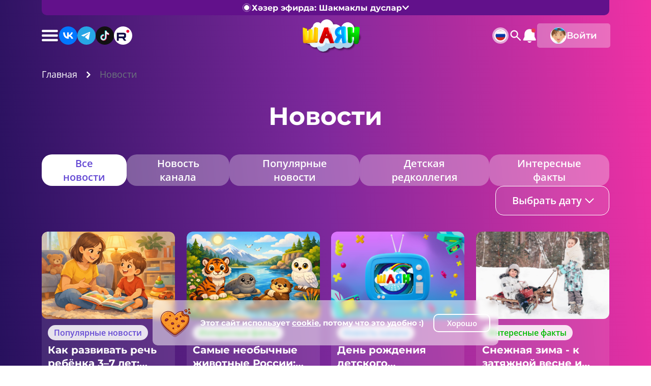

--- FILE ---
content_type: text/html; charset=UTF-8
request_url: https://shayantv.ru/news/?sort=606%27A%3D0&year=2020
body_size: 13532
content:
<html>

<head>
    <meta charset="UTF-8">
    <meta name="viewport" content="width=device-width, initial-scale=1, maximum-scale=1.0, user-scalable=no">
    <meta http-equiv="X-UA-Compatible" content="IE=edge">
    <meta http-equiv="Content-Type" content="text/html; charset=UTF-8">
    <meta http-equiv="Content-Type" content="text/html; charset=UTF-8" />
<meta name="description" content="Новости" />
<link href="/bitrix/js/ui/design-tokens/dist/ui.design-tokens.css?175583289826358" type="text/css"  rel="stylesheet" />
<link href="/local/templates/main/components/bitrix/system.pagenavigation/custom-arrows/style.css?1755832895754" type="text/css"  rel="stylesheet" />
<link href="/local/templates/main/components/bitrix/news.list/news/style.css?1755832895150" type="text/css"  rel="stylesheet" />
<link href="/local/templates/main/assets/styles/bootstrap.min.css?1755832895155631" type="text/css"  data-template-style="true"  rel="stylesheet" />
<link href="/local/templates/main/assets/styles/splide.min.css?17558328955002" type="text/css"  data-template-style="true"  rel="stylesheet" />
<link href="/local/templates/main/assets/styles/air-datepicker.css?175583289522086" type="text/css"  data-template-style="true"  rel="stylesheet" />
<link href="/local/templates/main/assets/styles/rangeSlider.min.css?175583289511084" type="text/css"  data-template-style="true"  rel="stylesheet" />
<link href="/local/templates/main/assets/styles/plyr.min.css?175583289524885" type="text/css"  data-template-style="true"  rel="stylesheet" />
<link href="/local/templates/main/assets/styles/main.css?1764155758155260" type="text/css"  data-template-style="true"  rel="stylesheet" />
<link href="/local/templates/main/assets/styles/adaptive.css?1755832895107647" type="text/css"  data-template-style="true"  rel="stylesheet" />
<link href="/local/templates/main/components/bitrix/menu/header-menu/style.css?1755832895581" type="text/css"  data-template-style="true"  rel="stylesheet" />
<link href="/local/templates/main/components/bitrix/news.list/global-notifications/style.css?1755832895150" type="text/css"  data-template-style="true"  rel="stylesheet" />
<link href="/local/templates/main/components/bitrix/menu/footer-menu/style.css?1755832895581" type="text/css"  data-template-style="true"  rel="stylesheet" />
<link href="/local/templates/main/components/bitrix/menu/footer-mobile-menu/style.css?1755832895581" type="text/css"  data-template-style="true"  rel="stylesheet" />
<script>if(!window.BX)window.BX={};if(!window.BX.message)window.BX.message=function(mess){if(typeof mess==='object'){for(let i in mess) {BX.message[i]=mess[i];} return true;}};</script>
<script>(window.BX||top.BX).message({"JS_CORE_LOADING":"Загрузка...","JS_CORE_NO_DATA":"- Нет данных -","JS_CORE_WINDOW_CLOSE":"Закрыть","JS_CORE_WINDOW_EXPAND":"Развернуть","JS_CORE_WINDOW_NARROW":"Свернуть в окно","JS_CORE_WINDOW_SAVE":"Сохранить","JS_CORE_WINDOW_CANCEL":"Отменить","JS_CORE_WINDOW_CONTINUE":"Продолжить","JS_CORE_H":"ч","JS_CORE_M":"м","JS_CORE_S":"с","JSADM_AI_HIDE_EXTRA":"Скрыть лишние","JSADM_AI_ALL_NOTIF":"Показать все","JSADM_AUTH_REQ":"Требуется авторизация!","JS_CORE_WINDOW_AUTH":"Войти","JS_CORE_IMAGE_FULL":"Полный размер"});</script>

<script src="/bitrix/js/main/core/core.js?1755832899512406"></script>

<script>BX.Runtime.registerExtension({"name":"main.core","namespace":"BX","loaded":true});</script>
<script>BX.setJSList(["\/bitrix\/js\/main\/core\/core_ajax.js","\/bitrix\/js\/main\/core\/core_promise.js","\/bitrix\/js\/main\/polyfill\/promise\/js\/promise.js","\/bitrix\/js\/main\/loadext\/loadext.js","\/bitrix\/js\/main\/loadext\/extension.js","\/bitrix\/js\/main\/polyfill\/promise\/js\/promise.js","\/bitrix\/js\/main\/polyfill\/find\/js\/find.js","\/bitrix\/js\/main\/polyfill\/includes\/js\/includes.js","\/bitrix\/js\/main\/polyfill\/matches\/js\/matches.js","\/bitrix\/js\/ui\/polyfill\/closest\/js\/closest.js","\/bitrix\/js\/main\/polyfill\/fill\/main.polyfill.fill.js","\/bitrix\/js\/main\/polyfill\/find\/js\/find.js","\/bitrix\/js\/main\/polyfill\/matches\/js\/matches.js","\/bitrix\/js\/main\/polyfill\/core\/dist\/polyfill.bundle.js","\/bitrix\/js\/main\/core\/core.js","\/bitrix\/js\/main\/polyfill\/intersectionobserver\/js\/intersectionobserver.js","\/bitrix\/js\/main\/lazyload\/dist\/lazyload.bundle.js","\/bitrix\/js\/main\/polyfill\/core\/dist\/polyfill.bundle.js","\/bitrix\/js\/main\/parambag\/dist\/parambag.bundle.js"]);
</script>
<script>BX.Runtime.registerExtension({"name":"pull.protobuf","namespace":"BX","loaded":true});</script>
<script>BX.Runtime.registerExtension({"name":"rest.client","namespace":"window","loaded":true});</script>
<script>(window.BX||top.BX).message({"pull_server_enabled":"N","pull_config_timestamp":0,"shared_worker_allowed":"Y","pull_guest_mode":"N","pull_guest_user_id":0,"pull_worker_mtime":1755832896});(window.BX||top.BX).message({"PULL_OLD_REVISION":"Для продолжения корректной работы с сайтом необходимо перезагрузить страницу."});</script>
<script>BX.Runtime.registerExtension({"name":"pull.client","namespace":"BX","loaded":true});</script>
<script>BX.Runtime.registerExtension({"name":"pull","namespace":"window","loaded":true});</script>
<script>BX.Runtime.registerExtension({"name":"ui.design-tokens","namespace":"window","loaded":true});</script>
<script>(window.BX||top.BX).message({"LANGUAGE_ID":"ru","FORMAT_DATE":"DD.MM.YYYY","FORMAT_DATETIME":"DD.MM.YYYY HH:MI:SS","COOKIE_PREFIX":"BITRIX_SM","SERVER_TZ_OFFSET":"10800","UTF_MODE":"Y","SITE_ID":"s1","SITE_DIR":"\/","USER_ID":"","SERVER_TIME":1768971298,"USER_TZ_OFFSET":0,"USER_TZ_AUTO":"Y","bitrix_sessid":"9c937e6dfc57d063817e2e4211ea920a"});</script>


<script src="/bitrix/js/pull/protobuf/protobuf.js?1755832896274055"></script>
<script src="/bitrix/js/pull/protobuf/model.js?175583289670928"></script>
<script src="/bitrix/js/rest/client/rest.client.js?175583289617414"></script>
<script src="/bitrix/js/pull/client/pull.client.js?175583289683861"></script>
<script>
					(function () {
						"use strict";

						var counter = function ()
						{
							var cookie = (function (name) {
								var parts = ("; " + document.cookie).split("; " + name + "=");
								if (parts.length == 2) {
									try {return JSON.parse(decodeURIComponent(parts.pop().split(";").shift()));}
									catch (e) {}
								}
							})("BITRIX_CONVERSION_CONTEXT_s1");

							if (cookie && cookie.EXPIRE >= BX.message("SERVER_TIME"))
								return;

							var request = new XMLHttpRequest();
							request.open("POST", "/bitrix/tools/conversion/ajax_counter.php", true);
							request.setRequestHeader("Content-type", "application/x-www-form-urlencoded");
							request.send(
								"SITE_ID="+encodeURIComponent("s1")+
								"&sessid="+encodeURIComponent(BX.bitrix_sessid())+
								"&HTTP_REFERER="+encodeURIComponent(document.referrer)
							);
						};

						if (window.frameRequestStart === true)
							BX.addCustomEvent("onFrameDataReceived", counter);
						else
							BX.ready(counter);
					})();
				</script>



<script src="/local/templates/main/assets/libs/jquery.min.js?175583289587461"></script>
<script src="/local/templates/main/assets/libs/bootstrap.bundle.min.js?175583289578743"></script>
<script src="/local/templates/main/assets/libs/popper.min.js?175583289518593"></script>
<script src="/local/templates/main/assets/libs/jquery.inputmask.min.js?1755832895117455"></script>
<script src="/local/templates/main/assets/libs/jquery.validate.min.js?175583289524601"></script>
<script src="/local/templates/main/assets/libs/splide.min.js?175583289529803"></script>
<script src="/local/templates/main/assets/libs/air-datepicker.js?175583289571704"></script>
<script src="/local/templates/main/assets/libs/rangeSlider.min.js?175583289541171"></script>
<script src="/local/templates/main/assets/libs/plyr.min.js?1755832895111063"></script>
<script src="/local/templates/main/assets/libs/hls.js?1755832895643434"></script>
<script src="/local/templates/main/assets/js/sliders.js?176300022319669"></script>
<script src="/local/templates/main/assets/js/main.js?17558328958508"></script>
<script src="/local/templates/main/assets/js/ajaxBasket.js?17558328952858"></script>
<script src="/local/templates/main/components/bitrix/news.list/global-notifications/script.js?17558328951370"></script>

    <title>Новости</title>
  <meta name="robots" content="index, follow">
        <script src="https://api-maps.yandex.ru/2.1/?apikey=30743815-9004-431b-b019-b4f806aa5548&lang=ru_RU" type="text/javascript"></script>

<!-- favicon -->
<link rel="icon" type="image/png" href="/favicon-96x96.png" sizes="96x96" />
<link rel="icon" type="image/svg+xml" href="/favicon.svg" />
<link rel="shortcut icon" href="/favicon.ico" />
<link rel="apple-touch-icon" sizes="180x180" href="/apple-touch-icon.png" />
<meta name="apple-mobile-web-app-title" content="ШАЯН" />
<link rel="manifest" href="/site.webmanifest" />

<!-- Yandex.Metrika counter -->
<script type="text/javascript">
    (function(m,e,t,r,i,k,a){
        m[i]=m[i]||function(){(m[i].a=m[i].a||[]).push(arguments)};
        m[i].l=1*new Date();
        for (var j = 0; j < document.scripts.length; j++) {if (document.scripts[j].src === r) { return; }}
        k=e.createElement(t),a=e.getElementsByTagName(t)[0],k.async=1,k.src=r,a.parentNode.insertBefore(k,a)
    })(window, document,'script','https://mc.yandex.ru/metrika/tag.js', 'ym');

    ym(50663800, 'init', {webvisor:true, clickmap:true, accurateTrackBounce:true, trackLinks:true});
</script>
<noscript><div><img src="https://mc.yandex.ru/watch/50663800" style="position:absolute; left:-9999px;" alt="" /></div></noscript>
<!-- /Yandex.Metrika counter -->
<!--LiveInternet counter--><script>
new Image().src = "https://counter.yadro.ru/hit?r"+
escape(document.referrer)+((typeof(screen)=="undefined")?"":
";s"+screen.width+"*"+screen.height+"*"+(screen.colorDepth?
screen.colorDepth:screen.pixelDepth))+";u"+escape(document.URL)+
";h"+escape(document.title.substring(0,150))+
";"+Math.random();</script>
<!--/LiveInternet-->

</head>

<body>
    <div id="panel">
            </div>
    
    <header id="header">


        <div class="container">

                <div class="header-online" id="onlineDrawer">
        <div class="header-online-content">
            <div class="header-online-items">

                
                <div class="header-online-item now">
                    <div class="header-online-item-pteview">
                        <img class="cover" src="/local/templates/main/assets/images/placeholder-tv.jpg" alt="" />
                    </div>
                    <div class="header-online-item-info">
                        <div class="header-online-item-top">
                            <time class="header-online-item-time centered">
                                07:15                            </time>
                            <span class="header-online-item-now">
                                <svg
                                    width="20"
                                    height="20"
                                    viewBox="0 0 20 20"
                                    fill="none"
                                    xmlns="http://www.w3.org/2000/svg">
                                    <circle
                                        class="pulse-1"
                                        cx="10"
                                        cy="10"
                                        r="10"
                                        fill="white"
                                        fill-opacity="0.4" />
                                    <path
                                        d="M17.75 10C17.75 14.2802 14.2802 17.75 9.99996 17.75C5.71975 17.75 2.24996 14.2802 2.24996 10C2.24996 5.71979 5.71975 2.25 9.99996 2.25C14.2802 2.25 17.75 5.71979 17.75 10Z"
                                        stroke="white"
                                        stroke-width="0.5" />
                                    <circle
                                        class="pulse-2"
                                        cx="10"
                                        cy="10"
                                        r="9.75"
                                        stroke="white"
                                        stroke-opacity="0.8"
                                        stroke-width="0.5" />
                                    <circle cx="10" cy="10" r="4.5" fill="white" stroke="white" />
                                </svg>
                                Идет в эфире
                            </span>
                        </div>
                        <p class="header-online-item-name">
                            Шакмаклы дуслар                        </p>
                        <button class="header-online-item-watch centered"
                            data-bs-toggle="modal"
	            			data-bs-target="#tvStreamModal">
                            Смотреть
                            <svg
                                width="9"
                                height="13"
                                viewBox="0 0 9 13"
                                fill="none"
                                xmlns="http://www.w3.org/2000/svg">
                                <path
                                    d="M8.05362 5.72594C8.5428 6.12605 8.5428 6.87395 8.05362 7.27406L1.63311 12.5255C0.980154 13.0595 3.54863e-07 12.595 3.89473e-07 11.7514L8.20389e-07 1.24859C8.54999e-07 0.405034 0.980155 -0.0595355 1.63311 0.474528L8.05362 5.72594Z"
                                    fill="#62118B" />
                            </svg>
                        </button>
                    </div>
                </div>

                                                        <div class="header-online-item">
                        <div class="header-online-item-pteview">
                            <img class="cover" src="/local/templates/main/assets/images/placeholder-tv.jpg" alt="">
                        </div>
                        <div class="header-online-item-info">
                            <div class="header-online-item-top">
                                <time class="header-online-item-time centered">
                                    08:00                                </time>
                            </div>
                            <p class="header-online-item-name">
                                Әйдә, Джет, алга!                            </p>
                        </div>
                    </div>
                                                        <div class="header-online-item">
                        <div class="header-online-item-pteview">
                            <img class="cover" src="/local/templates/main/assets/images/placeholder-tv.jpg" alt="">
                        </div>
                        <div class="header-online-item-info">
                            <div class="header-online-item-top">
                                <time class="header-online-item-time centered">
                                    08:30                                </time>
                            </div>
                            <p class="header-online-item-name">
                                Энвелл каһарманнары                            </p>
                        </div>
                    </div>
                
            </div>

            <a href="/tv-programm/" class="button border-btn header-online-full-programs">
                Полная телепрограмма
            </a>
        </div>

        <button class="header-online-trigger centered" id="onlineTrigger">
            <svg width="20" height="20" viewBox="0 0 20 20" fill="none" xmlns="http://www.w3.org/2000/svg">
                <circle class="pulse-1" cx="10" cy="10" r="10" fill="white" fill-opacity="0.4" />
                <path d="M17.75 10C17.75 14.2802 14.2802 17.75 9.99996 17.75C5.71975 17.75 2.24996 14.2802 2.24996 10C2.24996 5.71979 5.71975 2.25 9.99996 2.25C14.2802 2.25 17.75 5.71979 17.75 10Z" stroke="white" stroke-width="0.5" />
                <circle class="pulse-2" cx="10" cy="10" r="9.75" stroke="white" stroke-opacity="0.8" stroke-width="0.5" />
                <circle cx="10" cy="10" r="4.5" fill="white" stroke="white" />
            </svg>
            <span>
                Хәзер эфирда: Шакмаклы дуслар            </span>
            <svg width="15" height="10" viewBox="0 0 15 10" fill="none" xmlns="http://www.w3.org/2000/svg">
                <rect width="2.40267" height="10.0912" rx="1.20134" transform="matrix(0.693608 -0.720352 0.693608 0.720352 0.666992 2.23145)" fill="white" />
                <rect width="2.40267" height="10.0912" rx="1.20134" transform="matrix(0.693608 0.720352 -0.693608 0.720352 12.6663 0.5)" fill="white" />
            </svg>
        </button>
    </div>

            
            <div class="header-inner">
                <div class="header-left">
                                            <div class="header-menu-dropdown dropdown">
                            <button class="header-menu-btn" type="button" data-bs-toggle="dropdown" aria-expanded="false">
                                <svg width="36" height="36" viewBox="0 0 36 36" fill="none" xmlns="http://www.w3.org/2000/svg">
                                    <g class="b-1" filter="url(#filter0_d_583_32192)">
                                        <path d="M32.25 11.25H3.75C2.925 11.25 2.25 10.575 2.25 9.75V8.25C2.25 7.425 2.925 6.75 3.75 6.75H32.25C33.075 6.75 33.75 7.425 33.75 8.25V9.75C33.75 10.575 33.075 11.25 32.25 11.25Z" fill="white" />
                                    </g>
                                    <g class="b-2" filter="url(#filter1_d_583_32192)">
                                        <path d="M32.25 20.25H3.75C2.925 20.25 2.25 19.575 2.25 18.75V17.25C2.25 16.425 2.925 15.75 3.75 15.75H32.25C33.075 15.75 33.75 16.425 33.75 17.25V18.75C33.75 19.575 33.075 20.25 32.25 20.25Z" fill="white" />
                                    </g>
                                    <g class="b-3" filter="url(#filter2_d_583_32192)">
                                        <path d="M32.25 29.25H3.75C2.925 29.25 2.25 28.575 2.25 27.75V26.25C2.25 25.425 2.925 24.75 3.75 24.75H32.25C33.075 24.75 33.75 25.425 33.75 26.25V27.75C33.75 28.575 33.075 29.25 32.25 29.25Z" fill="white" />
                                    </g>
                                    <defs>
                                        <filter id="filter0_d_583_32192" x="0.45" y="5.95" width="35.1" height="8.1" filterUnits="userSpaceOnUse" color-interpolation-filters="sRGB">
                                            <feFlood flood-opacity="0" result="BackgroundImageFix" />
                                            <feColorMatrix in="SourceAlpha" type="matrix" values="0 0 0 0 0 0 0 0 0 0 0 0 0 0 0 0 0 0 127 0" result="hardAlpha" />
                                            <feOffset dy="1" />
                                            <feGaussianBlur stdDeviation="0.9" />
                                            <feComposite in2="hardAlpha" operator="out" />
                                            <feColorMatrix type="matrix" values="0 0 0 0 0 0 0 0 0 0 0 0 0 0 0 0 0 0 0.25 0" />
                                            <feBlend mode="normal" in2="BackgroundImageFix" result="effect1_dropShadow_583_32192" />
                                            <feBlend mode="normal" in="SourceGraphic" in2="effect1_dropShadow_583_32192" result="shape" />
                                        </filter>
                                        <filter id="filter1_d_583_32192" x="0.45" y="14.95" width="35.1" height="8.1" filterUnits="userSpaceOnUse" color-interpolation-filters="sRGB">
                                            <feFlood flood-opacity="0" result="BackgroundImageFix" />
                                            <feColorMatrix in="SourceAlpha" type="matrix" values="0 0 0 0 0 0 0 0 0 0 0 0 0 0 0 0 0 0 127 0" result="hardAlpha" />
                                            <feOffset dy="1" />
                                            <feGaussianBlur stdDeviation="0.9" />
                                            <feComposite in2="hardAlpha" operator="out" />
                                            <feColorMatrix type="matrix" values="0 0 0 0 0 0 0 0 0 0 0 0 0 0 0 0 0 0 0.25 0" />
                                            <feBlend mode="normal" in2="BackgroundImageFix" result="effect1_dropShadow_583_32192" />
                                            <feBlend mode="normal" in="SourceGraphic" in2="effect1_dropShadow_583_32192" result="shape" />
                                        </filter>
                                        <filter id="filter2_d_583_32192" x="0.45" y="23.95" width="35.1" height="8.1" filterUnits="userSpaceOnUse" color-interpolation-filters="sRGB">
                                            <feFlood flood-opacity="0" result="BackgroundImageFix" />
                                            <feColorMatrix in="SourceAlpha" type="matrix" values="0 0 0 0 0 0 0 0 0 0 0 0 0 0 0 0 0 0 127 0" result="hardAlpha" />
                                            <feOffset dy="1" />
                                            <feGaussianBlur stdDeviation="0.9" />
                                            <feComposite in2="hardAlpha" operator="out" />
                                            <feColorMatrix type="matrix" values="0 0 0 0 0 0 0 0 0 0 0 0 0 0 0 0 0 0 0.25 0" />
                                            <feBlend mode="normal" in2="BackgroundImageFix" result="effect1_dropShadow_583_32192" />
                                            <feBlend mode="normal" in="SourceGraphic" in2="effect1_dropShadow_583_32192" result="shape" />
                                        </filter>
                                    </defs>
                                </svg>
                            </button>

                            <div class="header-menu dropdown-menu" id="headerMenu">

                                <div class="header-menu-socials">
                                    <h4>Мы в социальных сетях:</h4>
                                    <ul>
                                        <li>
                                            <a class="h-opacity" target="_blank" href="https://vk.com/shayantv/">
                                                <img class="contain" src="/local/templates/main/assets/images/socials/vk.svg" alt="vk">
                                            </a>
                                        </li>
                                        <li>
                                            <a class="h-opacity" target="_blank" href="https://t.me/shaiantv">
                                                <img class="contain" src="/local/templates/main/assets/images/socials/tg.svg" alt="tg">
                                            </a>
                                        </li>
                                        <li>
                                            <a class="h-opacity" target="_blank" href="https://www.youtube.com/@shayan_tv">
                                                <img class="contain" src="/local/templates/main/assets/images/socials/youtube.svg" alt="youtube">
                                            </a>
                                        </li>
                                        <li>
                                            <a class="h-opacity" target="_blank" href="https://likee.video/download?lang=ru">
                                                <img class="contain" src="/local/templates/main/assets/images/socials/like.svg" alt="like">
                                            </a>
                                        </li>
                                        <li>
                                            <a class="h-opacity" target="_blank" href="https://www.tiktok.com/@shayan_tv">
                                                <img class="contain" src="/local/templates/main/assets/images/socials/tik-tok.svg" alt="tik-tok">
                                            </a>
                                        </li>
                                        <li>
                                            <a class="h-opacity" target="_blank" href="https://rutube.ru/channel/25096583/">
                                                <img class="contain" src="/local/templates/main/assets/images/socials/rutube.svg" alt="rutube">
                                            </a>
                                        </li>
                                    </ul>
                                </div>

                                
	<ul class="header-menu-list">

									<li class="header-menu-item">
					<a class="header-menu-link" href="/cartoons/">
						<span>
							Мультфильмы						</span>
						<div class="header-menu-link-image">
							<img src="/images/top-menu/cartoons.png" alt="">
						</div>
					</a>
				</li>
												<li class="header-menu-item">
					<a class="header-menu-link" href="/shows/">
						<span>
							Телепроекты						</span>
						<div class="header-menu-link-image">
							<img src="/images/top-menu/shows.png" alt="">
						</div>
					</a>
				</li>
												<li class="header-menu-item">
					<a class="header-menu-link" href="/videos/">
						<span>
							ШАЯН Shorts						</span>
						<div class="header-menu-link-image">
							<img src="/images/top-menu/videos.png" alt="">
						</div>
					</a>
				</li>
												<li class="header-menu-item">
					<a class="header-menu-link" href="/tv-programm/">
						<span>
							Телепрограмма						</span>
						<div class="header-menu-link-image">
							<img src="/images/top-menu/tv-programm.png" alt="">
						</div>
					</a>
				</li>
												<li class="header-menu-item">
					<a class="header-menu-link selected" href="/news/">
						<span>
							Новости						</span>
						<div class="header-menu-link-image">
							<img src="/images/top-menu/news.png" alt="">
						</div>
					</a>
				</li>
												<li class="header-menu-item">
					<a class="header-menu-link" href="/photo-albums/">
						<span>
							Фотогаллерея						</span>
						<div class="header-menu-link-image">
							<img src="/images/top-menu/photo-albums.png" alt="">
						</div>
					</a>
				</li>
												<li class="header-menu-item">
					<a class="header-menu-link" href="/contests/">
						<span>
							Конкурсы						</span>
						<div class="header-menu-link-image">
							<img src="/images/top-menu/competitions.png" alt="">
						</div>
					</a>
				</li>
												<li class="header-menu-item">
					<a class="header-menu-link" href="/about/">
						<span>
							О канале						</span>
						<div class="header-menu-link-image">
							<img src="/images/top-menu/about.png" alt="">
						</div>
					</a>
				</li>
					
		
		<li class="header-menu-item">
			<div class="header-menu-contacts">
				<a href="mailto:priemnaya@shayantv.ru">
					<svg width="24" height="24" viewBox="0 0 24 24" fill="none" xmlns="http://www.w3.org/2000/svg">
						<path d="M4 20C3.45 20 2.97917 19.8042 2.5875 19.4125C2.19583 19.0208 2 18.55 2 18V6C2 5.45 2.19583 4.97917 2.5875 4.5875C2.97917 4.19583 3.45 4 4 4H20C20.55 4 21.0208 4.19583 21.4125 4.5875C21.8042 4.97917 22 5.45 22 6V18C22 18.55 21.8042 19.0208 21.4125 19.4125C21.0208 19.8042 20.55 20 20 20H4ZM12 13L4 8V18H20V8L12 13ZM12 11L20 6H4L12 11ZM4 8V6V18V8Z" fill="#201E68"/>
					</svg>
					priemnaya@shayantv.ru				</a>
				<a href="tel:78435705030">
					<svg width="24" height="24" viewBox="0 0 24 24" fill="none" xmlns="http://www.w3.org/2000/svg">
						<path d="M19.95 21C17.8667 21 15.8083 20.5458 13.775 19.6375C11.7417 18.7292 9.89167 17.4417 8.225 15.775C6.55833 14.1083 5.27083 12.2583 4.3625 10.225C3.45417 8.19167 3 6.13333 3 4.05C3 3.75 3.1 3.5 3.3 3.3C3.5 3.1 3.75 3 4.05 3H8.1C8.33333 3 8.54167 3.07917 8.725 3.2375C8.90833 3.39583 9.01667 3.58333 9.05 3.8L9.7 7.3C9.73333 7.56667 9.725 7.79167 9.675 7.975C9.625 8.15833 9.53333 8.31667 9.4 8.45L6.975 10.9C7.30833 11.5167 7.70417 12.1125 8.1625 12.6875C8.62083 13.2625 9.125 13.8167 9.675 14.35C10.1917 14.8667 10.7333 15.3458 11.3 15.7875C11.8667 16.2292 12.4667 16.6333 13.1 17L15.45 14.65C15.6 14.5 15.7958 14.3875 16.0375 14.3125C16.2792 14.2375 16.5167 14.2167 16.75 14.25L20.2 14.95C20.4333 15.0167 20.625 15.1375 20.775 15.3125C20.925 15.4875 21 15.6833 21 15.9V19.95C21 20.25 20.9 20.5 20.7 20.7C20.5 20.9 20.25 21 19.95 21ZM6.025 9L7.675 7.35L7.25 5H5.025C5.10833 5.68333 5.225 6.35833 5.375 7.025C5.525 7.69167 5.74167 8.35 6.025 9ZM14.975 17.95C15.625 18.2333 16.2875 18.4583 16.9625 18.625C17.6375 18.7917 18.3167 18.9 19 18.95V16.75L16.65 16.275L14.975 17.95Z" fill="#201E68"/>
					</svg>
					+7 (843) 570-50-30				</a>
			</div>
		</li>
		
	</ul>
                            </div>
                        </div>
                    
                    <ul class="header-socials-list">
                        <li>
                            <a class="h-opacity" target="_blank" href="https://vk.com/shayantv/">
                                <img src="/local/templates/main/assets/images/socials/vk.svg" alt="vk">
                            </a>
                        </li>
                        <li>
                            <a class="h-opacity" target="_blank" href="https://t.me/shaiantv">
                                <img src="/local/templates/main/assets/images/socials/tg.svg" alt="tg">
                            </a>
                        </li>
                        <li>
                            <a class="h-opacity" target="_blank" href="https://www.tiktok.com/@shayan_tv">
                                <img src="/local/templates/main/assets/images/socials/tik-tok.svg" alt="tik-tok">
                            </a>
                        </li>
                        <li>
                            <a class="h-opacity" target="_blank" href="https://rutube.ru/channel/25096583/">
                                <img src="/local/templates/main/assets/images/socials/rutube.svg" alt="rutube">
                            </a>
                        </li>
                    </ul>
                </div>

                                    <a class="header-logo" href="/">
                        <img class="contain" src="/local/templates/main/assets/images/logo.svg" alt="">
                    </a>
                

                <div class="header-right">
                    <div class="header-controls">

                        
<div class="dropdown language-dropdown">
    <button class="header-language-trigger" type="button" data-bs-toggle="dropdown" aria-expanded="false">
        <div class="language-icon-container">
            <img class="" src="/upload/iblock/bef/lf9qt89vltms3oy185lbbioav2ng8yqi.svg" alt="Язык">
        </div>
    </button>
    <ul class="dropdown-menu">
                    <li>
                <a href="https://tt.shayantv.ru/news/">
                    <img src="/upload/iblock/190/ei41no05fnhm222y0qgi9x953rwnm634.svg" alt="tatar">
                    Тат                </a>
            </li>
                    <li>
                <a href="#">
                    <img src="/upload/iblock/bef/lf9qt89vltms3oy185lbbioav2ng8yqi.svg" alt="tatar">
                    Рус                </a>
            </li>
                    <li>
                <a href="https://en.shayantv.ru/news/">
                    <img src="/upload/iblock/8f4/fukgbct92x6wbzc58k65m3gpt9skbzsy.svg" alt="tatar">
                    Eng                </a>
            </li>
            </ul>
</div>
                        <a href="/search/" class="header-search h-opacity d-md-flex d-none">
                            <img class="contain" src="/local/templates/main/assets/images/icons/loup.svg" alt="Поиск">
                        </a>

                        <a href="/profile" class="header-search h-opacity d-md-none d-flex">
                            <img class="cover" src="/local/templates/main/assets/images/icons/account-icon.svg" alt="Профиль">
                        </a>

                                                <div class="dropdown header-notifications-dropdown">
	<button
		class="header-notifications-trigger h-opacity not-seen" 
		type="button" 
		data-bs-toggle="dropdown" 
		data-bs-auto-close="outside"
		aria-expanded="false" 
		onclick="Notifications.onNotificationsSeen(event)"
	>
		<img class="cover" src="/local/templates/main/assets/images/icons/notification.svg" alt="Уведомления">
	</button>
	<div class="dropdown-menu header-notifications-dropdown-menu">
		<ul class="header-notifications-list">
											<li class="header-notification-item">
					<div class="header-notification">
						<h4 class="header-notification-title">
							Яңа сайт!						</h4>
						<p class="header-notification-descr">
							«ШАЯН ТВ»ның яңа сайтына рәхим итегез!						</p>
						<div class="header-notification-bottom">
							<span class="not-seen">10.11.2025</span>
							<a class="centered" href="tt.shayantv.ru">
								<svg width="12" height="20" viewBox="0 0 12 20" fill="none" xmlns="http://www.w3.org/2000/svg">
									<path d="M2.33337 2L10.3334 10L2.33337 18" stroke="#654AD4" stroke-width="3" stroke-linecap="round" stroke-linejoin="round" />
								</svg>
							</a>
						</div>
					</div>
				</li>
					</ul>
	</div>
</div>

<script>
	$(document).ready(() => {
		let JSData = {"hasNotSeen":true,"latestNotificationTime":1762773305};
		Notifications.init(JSData);
	})
</script>                    </div>

                    <div class="header-auth">
    <a class="header-auth-in centered" href="/profile/auth/">
        <img src="/local/templates/main/assets/images/avatar.svg" alt="">
        <span>
            Войти        </span>
    </a>
</div>                </div>
            </div>
        </div>
    </header>
    <main>
        <div class="container" id="navigation">

    <link href="/bitrix/css/main/font-awesome.css?175583292428777" type="text/css" rel="stylesheet" />
<ol class="breadcrumb" itemscope itemtype="http://schema.org/BreadcrumbList">
			<li class="breadcrumb-item" id="bx_breadcrumb_0" itemprop="itemListElement" itemscope itemtype="http://schema.org/ListItem">
				<a href="/" title="Главная" itemprop="item">
					<span itemprop="name">Главная</span>
				</a>
				<meta itemprop="position" content="1" />
			</li>
			<li class="breadcrumb-item active">
				<span>Новости</span>
			</li><div style="clear:both"></div></div>
</div>

<section id="reader">
    <div class="container">
        <div class="top-page reader-top-page">
            <h1 class="title">
                Новости            </h1>
            <div class="reader-controls page-controls">
                <div class="reader-controls-tabs page-controls-tabs d-sm-flex d-none">
                                        <button
                        class="button tab-btn active"
                        data-tag-id="0">
                        Все новости
                    </button>
                                            
                        <button class="button tab-btn "
                            data-tag-id="channel">
                            Новость канала                        </button>
                                            
                        <button class="button tab-btn "
                            data-tag-id="fact">
                            Популярные новости                        </button>
                                            
                        <button class="button tab-btn "
                            data-tag-id="kid">
                            Детская редколлегия                        </button>
                                            
                        <button class="button tab-btn "
                            data-tag-id="question">
                            Интересные факты                        </button>
                                    </div>

                <div class="videoarchive-controls-dropdown d-sm-none d-block">
                    <div class="dropdown select nav-dropdown">
                        <button
                            class="button white-btn"
                            type="button"
                            data-bs-toggle="dropdown"
                            aria-expanded="false">
                                                            Все новости
                                                    </button>
                        <div class="dropdown-menu">
                            <ul class="nav-dropdown-list">
                                <li>
                                    <a href="javascript:void(0)" data-tag-id="0">
                                        Все новости
                                    </a>
                                </li>
                                                                                                                                                <li>
                                            <a href="javascript:void(0)" data-tag-id="channel">
                                                Новость канала                                            </a>
                                        </li>
                                                                                                                                                                                    <li>
                                            <a href="javascript:void(0)" data-tag-id="fact">
                                                Популярные новости                                            </a>
                                        </li>
                                                                                                                                                                                    <li>
                                            <a href="javascript:void(0)" data-tag-id="kid">
                                                Детская редколлегия                                            </a>
                                        </li>
                                                                                                                                                                                    <li>
                                            <a href="javascript:void(0)" data-tag-id="question">
                                                Интересные факты                                            </a>
                                        </li>
                                                                                                </ul>
                        </div>
                    </div>
                </div>

                <div class="page-controls-actions">
                    
                    <div class="dropdown select datepicker">
                        <button
                            class="button action-btn"
                            type="button"
                            data-bs-toggle="dropdown"
                            data-bs-auto-close="outside"
                            aria-expanded="false">
                                                            Выбрать дату
                                                    </button>
                        <div class="dropdown-menu datepicker-drop">
                            <div class="datepicker-wrapper">
                                <div class="datepicker-btns">
                                    <div class="splide" id="calendarSlider">
                                        <div class="splide__track">
                                            <ul class="splide__list">
                                                                                                                                                    <li class="splide__slide">
                                                        <button data-year="25" class="button white-btn calendar-btn centered">25</button>
                                                    </li>
                                                                                            </ul>
                                        </div>
                                    </div>
                                </div>
                                <input type="text" id="datepicker" class="d-none" />
                            </div>
                        </div>
                    </div>
                </div>
    
            </div>
        </div>
        <div class="row reader-list">
					<div class="col-lg-3 col-md-4 col-sm-6 col-12">
			<article class="reader-card sh-card">
				<a
					class="reader-card-link"
					id="bx_651765591_33523"
					href="/news/kak-razvivat-rech-rebyenka-3-7-let"
				>
					<div class="reader-card-image sh-card-image">
													<img class="cover" src="/upload/iblock/507/j6ngr4500rfq2p1wear4wgc9y66db6cm.webp" alt="Как развивать речь ребёнка 3–7 лет: простые советы для родителей">
											</div>
					<div class="reader-card-body">
													<span class="reader-card-tag centered" style="color: #654AD4;">
								Популярные новости							</span>
																			<h3 class="reader-card-title">
								Как развивать речь ребёнка 3–7 лет: простые советы для родителей							</h3>
																			<p class="reader-card-descr">
								Развитие речи – один из самых важных этапов в жизни ребёнка. Именно в возрасте от 3 до 7 лет формируется словарный запас, правильное произношение, умение выражать свои мысли и общаться с другими людьми.
	 Хорошая новость – родителям не нужны специальные курсы или сложные методики. Развивать речь можно каждый день в обычной жизни.

Делимся простыми и эффективными советами 👇							</p>
																			<span class="reader-card-date">
								20.01.2026							</span>
											</div>
				</a>
			</article>
		</div>
					<div class="col-lg-3 col-md-4 col-sm-6 col-12">
			<article class="reader-card sh-card">
				<a
					class="reader-card-link"
					id="bx_651765591_33522"
					href="/news/samye-neobychnye-zhivotnye-rossii-udivitelnye-fakty"
				>
					<div class="reader-card-image sh-card-image">
													<img class="cover" src="/upload/iblock/2c3/y7728hte54driqxytvslbneyvd2cntos.webp" alt="Самые необычные животные России: удивительные факты">
											</div>
					<div class="reader-card-body">
													<span class="reader-card-tag centered" style="color: #00BB00;">
								Интересные факты							</span>
																			<h3 class="reader-card-title">
								Самые необычные животные России: удивительные факты							</h3>
																			<p class="reader-card-descr">
								Россия – одна из самых больших стран в мире, и в ней живут тысячи разных животных. Некоторые из них выглядят настолько необычно, что кажется, будто они пришли из сказки или мультфильма. Давай познакомимся с самыми удивительными животными России и узнаем интересные факты о каждом из них.							</p>
																			<span class="reader-card-date">
								19.01.2026							</span>
											</div>
				</a>
			</article>
		</div>
					<div class="col-lg-3 col-md-4 col-sm-6 col-12">
			<article class="reader-card sh-card">
				<a
					class="reader-card-link"
					id="bx_651765591_10065"
					href="/news/95864"
				>
					<div class="reader-card-image sh-card-image">
													<img class="cover" src="/upload/iblock/c4c/lwxgr8zohetwh7jga44agdpee9aq1ug4.jpg" alt="День рождения детского телевидения в России!">
											</div>
					<div class="reader-card-body">
													<span class="reader-card-tag centered" style="color: #0F8FE7;">
								Новость канала							</span>
																			<h3 class="reader-card-title">
								День рождения детского телевидения в России!							</h3>
																			<p class="reader-card-descr">
								С Международным днем детского телевидения!							</p>
																			<span class="reader-card-date">
								18.01.2026							</span>
											</div>
				</a>
			</article>
		</div>
					<div class="col-lg-3 col-md-4 col-sm-6 col-12">
			<article class="reader-card sh-card">
				<a
					class="reader-card-link"
					id="bx_651765591_10056"
					href="/news/94800"
				>
					<div class="reader-card-image sh-card-image">
													<img class="cover" src="/upload/iblock/ca7/w985ukssivlkcl7njo1j6x6xe00txkm0.jpg" alt="Снежная зима - к затяжной весне и дождливому лету">
											</div>
					<div class="reader-card-body">
													<span class="reader-card-tag centered" style="color: #00BB00;">
								Интересные факты							</span>
																			<h3 class="reader-card-title">
								Снежная зима - к затяжной весне и дождливому лету							</h3>
																			<p class="reader-card-descr">
								Прошли снежные метели, настала солнечная пора. Какие поверья есть в народе?							</p>
																			<span class="reader-card-date">
								16.01.2026							</span>
											</div>
				</a>
			</article>
		</div>
					<div class="col-lg-3 col-md-4 col-sm-6 col-12">
			<article class="reader-card sh-card">
				<a
					class="reader-card-link"
					id="bx_651765591_33518"
					href="/news/olimpiady-v-nachalnoy-shkole"
				>
					<div class="reader-card-image sh-card-image">
													<img class="cover" src="/upload/iblock/34a/dzhuzykuyldw394yrlnc65b7miseds4j.webp" alt="Олимпиады для младших школьников: зачем они нужны и как помогают ребёнку развиваться">
											</div>
					<div class="reader-card-body">
													<span class="reader-card-tag centered" style="color: #654AD4;">
								Популярные новости							</span>
																			<h3 class="reader-card-title">
								Олимпиады для младших школьников: зачем они нужны и как помогают ребёнку развиваться							</h3>
																			<p class="reader-card-descr">
								Когда ребёнок только начинает школьный путь, родители чаще всего думают о базовых вещах: научился ли он читать, писать, считать, не устает ли, комфортно ли ему в классе. На этом фоне слово «олимпиада» может звучать пугающе. Кажется, что это что-то серьёзное, сложное и предназначенное лишь для «особо одарённых» детей.

	 Но школьные олимпиады в начальной школе – это совсем не про жёсткий отбор и гонку за первыми местами. На самом деле они выполняют совсем другую, гораздо более важную роль. Разберёмся, что именно дают олимпиады младшим школьникам и почему участие в них может быть полезным практически каждому ребёнку.							</p>
																			<span class="reader-card-date">
								15.01.2026							</span>
											</div>
				</a>
			</article>
		</div>
					<div class="col-lg-3 col-md-4 col-sm-6 col-12">
			<article class="reader-card sh-card">
				<a
					class="reader-card-link"
					id="bx_651765591_33517"
					href="/news/severnoe-siyanie"
				>
					<div class="reader-card-image sh-card-image">
													<img class="cover" src="/upload/iblock/215/lvuogqv7aieht2owd019bslbdahu0yjo.webp" alt="Северное сияние: интересные факты для детей">
											</div>
					<div class="reader-card-body">
													<span class="reader-card-tag centered" style="color: #00BB00;">
								Интересные факты							</span>
																			<h3 class="reader-card-title">
								Северное сияние: интересные факты для детей							</h3>
																			<p class="reader-card-descr">
								Зимой в небе можно увидеть настоящее волшебство − северное, или полярное сияние. Оно похоже на разноцветные огни, которые медленно танцуют над Землёй. Давай узнаем, откуда берётся это удивительное явление и почему оно такое красивое.							</p>
																			<span class="reader-card-date">
								14.01.2026							</span>
											</div>
				</a>
			</article>
		</div>
					<div class="col-lg-3 col-md-4 col-sm-6 col-12">
			<article class="reader-card sh-card">
				<a
					class="reader-card-link"
					id="bx_651765591_33515"
					href="/news/pochemu-v-rossii-prazdnuyut-staryy-novyy-god"
				>
					<div class="reader-card-image sh-card-image">
													<img class="cover" src="/upload/iblock/69f/5nztwz8mo9g1xdjgxx5bb6vrvrk4vdr3.jpg" alt="Почему в России празднуют Старый Новый год и откуда взялся этот праздник?">
											</div>
					<div class="reader-card-body">
													<span class="reader-card-tag centered" style="color: #00BB00;">
								Интересные факты							</span>
																			<h3 class="reader-card-title">
								Почему в России празднуют Старый Новый год и откуда взялся этот праздник?							</h3>
																			<p class="reader-card-descr">
								В России есть необычный праздник -&nbsp;Старый Новый год, который отмечают в ночь с 13 на 14 января. Для многих он становится тёплым продолжением новогодних каникул. Но почему у Нового года есть «вторая дата» и откуда появилась эта традиция?							</p>
																			<span class="reader-card-date">
								13.01.2026							</span>
											</div>
				</a>
			</article>
		</div>
					<div class="col-lg-3 col-md-4 col-sm-6 col-12">
			<article class="reader-card sh-card">
				<a
					class="reader-card-link"
					id="bx_651765591_33514"
					href="/news/itogi-konkursa-ya-lyublyu-shayan-tv"
				>
					<div class="reader-card-image sh-card-image">
													<img class="cover" src="/upload/iblock/635/42kecmfjutp8d8x0xcxth0ovnp9ojbkj.jpg" alt="Apple iPad нашёл своего владельца: итоги конкурса «Я люблю «ШАЯН ТВ»">
											</div>
					<div class="reader-card-body">
													<span class="reader-card-tag centered" style="color: #0F8FE7;">
								Новость канала							</span>
																			<h3 class="reader-card-title">
								Apple iPad нашёл своего владельца: итоги конкурса «Я люблю «ШАЯН ТВ»							</h3>
																			<p class="reader-card-descr">
								Конкурс «Я люблю ШАЯН ТВ», который проходил на нашем сайте, подошёл к своему завершению.
 После подсчёта и проверки голосов мы готовы объявить победителя. Им становится - Сабирова Наиля.							</p>
																			<span class="reader-card-date">
								13.01.2026							</span>
											</div>
				</a>
			</article>
		</div>
	</div>
	<div class="p-pagination">
<div class="p-pagination-container">
<div class="p-pagination-list">
		<span class="p-pagination-item active">1</span>
		<a href="/news/?sort=606%27A%3D0&amp;year=2020&amp;PAGEN_2=2" class="">2</a>
		<a href="/news/?sort=606%27A%3D0&amp;year=2020&amp;PAGEN_2=3" class="">3</a>
		<a href="/news/?sort=606%27A%3D0&amp;year=2020&amp;PAGEN_2=4" class="">4</a>
		<a href="/news/?sort=606%27A%3D0&amp;year=2020&amp;PAGEN_2=5" class="">5</a>
		<a class="modern-page-dots" href="/news/?sort=606%27A%3D0&amp;year=2020&amp;PAGEN_2=191">...</a>
		<a href="/news/?sort=606%27A%3D0&amp;year=2020&amp;PAGEN_2=377">377</a>
		<a class="modern-page-next d-none" href="/news/?sort=606%27A%3D0&amp;year=2020&amp;PAGEN_2=2">След.</a>
</div>
</div>
</div>    </div>
</section>

<script>
    $(document).ready(() => {
        $("*[data-tag-id]").on("click", function(e) {
            let target = e.target;
            let tagID = target.dataset.tagId;

            if (tagID) {
                let url = new URL(window.location.href);
                if (tagID != 0) {
                    url.searchParams.set('filter_tag', tagID);
                } else {
                    url.searchParams.delete('filter_tag');
                }
                window.location.href = url.toString();
            }
        })
    });
</script>


</main>
<footer id="footer">
	<div class="footer-content">
		<div class="container">
			<div class="footer-inner">
				<div class="row">
					<div class="col-lg-3 col-12">
													<a href="/" class="footer-logo">
								<img class="contain" src="/local/templates/main/assets/images/logo.svg" alt="Шаян ТВ">
							</a>
						
						<div class="footer-phone">
							<img src="/local/templates/main/assets/images/icons/footer-phone.svg" alt="Телефон">
							<a class="h-opacity" href="tel:78435705030">+7 (843) 570-50-30</a>
						</div>
					</div>
					<div class="col-lg-9 col-12">
						<div class="footer-links">

							<nav class="footer-main-nav">
									<ul>

					<li>
				<a class="h-opacity" href="/cartoons/">Мультфильмы</a>
			</li>
					<li>
				<a class="h-opacity" href="/shows/">Передачи</a>
			</li>
					<li>
				<a class="h-opacity" href="/tv-programm/">Телепрограмма</a>
			</li>
					<li>
				<a class="h-opacity" href="/news/">Новости</a>
			</li>
					<li>
				<a class="h-opacity" href="/photo-albums/">Фотогалерея</a>
			</li>
					<li>
				<a class="h-opacity" href="/contests/">Конкурсы</a>
			</li>
					<li>
				<a class="h-opacity" href="/about/">Где нас смотреть</a>
			</li>
		
	</ul>
							</nav>
							<nav class="footer-subnav">
								<span>
									Личный кабинет								</span>
									<ul>

					<li>
				<a class="h-opacity" href="/profile/about/">Обо мне</a>
			</li>
					<li>
				<a class="h-opacity" href="/profile/favorite-shows/">Любимые передачи</a>
			</li>
					<li>
				<a class="h-opacity" href="/profile/favorite-photos/">Сохраненные фотографии</a>
			</li>
					<li>
				<a class="h-opacity" href="/profile/for-parents/">Доступ для родителей</a>
			</li>
		
	</ul>
							</nav>
							<nav class="footer-subnav">
								<span>
									О нас								</span>
									<ul>

					<li>
				<a class="h-opacity" href="/about/">О канале</a>
			</li>
					<li>
				<a class="h-opacity" href="/about/management/">Руководство</a>
			</li>
					<li>
				<a class="h-opacity" href="/about/showrunners/">Лица канала</a>
			</li>
					<li>
				<a class="h-opacity" href="/about/advertising/">Реклама</a>
			</li>
					<li>
				<a class="h-opacity" href="/about/partners/">Партнеры</a>
			</li>
					<li>
				<a class="h-opacity" href="/about/contacts/">Контакты</a>
			</li>
					<li>
				<a class="h-opacity" href="/about/news/">СМИ о нас</a>
			</li>
		
	</ul>
							</nav>

							<ul class="footer-socials-list">
								<li>
									<a href="https://vk.com/shayantv/" class="h-opacity" target="_blank">
										<img src="/local/templates/main/assets/images/socials/vk.svg" alt="vk">
									</a>
								</li>
								<li>
									<a href="https://t.me/shaiantv" class="h-opacity" target="_blank">
										<img src="/local/templates/main/assets/images/socials/tg.svg" alt="tg">
									</a>
								</li>
								<li>
									<a href="https://www.youtube.com/@shayan_tv" class="h-opacity" target="_blank">
										<img src="/local/templates/main/assets/images/socials/youtube.svg" alt="youtube">
									</a>
								</li>
								<li>
									<a href="https://likee.video/download?lang=ru" class="h-opacity" target="_blank">
										<img src="/local/templates/main/assets/images/socials/like.svg" alt="like">
									</a>
								</li>
								<li>
									<a href="https://www.tiktok.com/@shayan_tv" class="h-opacity" target="_blank">
										<img src="/local/templates/main/assets/images/socials/tik-tok.svg" alt="tik-tok">
									</a>
								</li>
								<li>
									<a href="https://rutube.ru/channel/25096583/" class="h-opacity" target="_blank">
										<img src="/local/templates/main/assets/images/socials/rutube.svg" alt="rutube">
									</a>
								</li>
							</ul>
						</div>
					</div>
				</div>
			</div>
		</div>
	</div>
	<div class="footer-bottom">
		<div class="container">
			<p>
 <a href="/upload/medialibrary/e12/lm74tgw6yi6tc898qktcralk1a1gajs1.pdf" style="color: #fff; text-decoration: underline">Политика в отношении обработки персональных данных</a>
</p>
<p>Все права защищены. 2018-2026 © «ШАЯН ТВ». Телеканал «ШАЯН ТВ» , Свидетельство о регистрации СМИ Эл-Л №ФС77-73138 от 22.06.2018 выдано Федеральной службой по надзору в сфере связи, информационных технологий и массовых коммуникаций (Роскомнадзор). Использование материалов с данного сайта разрешено только с предварительного согласия АО "ТРК "Новый Век"</p>		</div>
	</div>
</footer>

<div id="cookie-banner" class="cookie d-none">
	<img src="/local/templates/main/assets/images/cookie.png" alt="cookie">
	<p>Этот сайт использует <a style="text-decoration: underline;" href="/policy/">cookie</a>, потому что это удобно :)</p>	
	<button
		id="cookie-accept" 
		aria-label="Принять использование cookies"
	>
	  Хорошо
	</button>			
</div>

	<div class="mobile-tabbar d-md-none d-block">
		<div class="mobile-tabbar-inner">
											<a href="/">
					<img src="/images/mobile-footer-menu/main.svg" alt="">
					Главная				</a>
											<a href="/tv-programm/">
					<img src="/images/mobile-footer-menu/tv-programm.svg" alt="">
					Программа				</a>
											<a href="/cartoons/">
					<img src="/images/mobile-footer-menu/video.svg" alt="">
					Видео				</a>
											<a href="/videos/">
					<img src="/images/mobile-footer-menu/shorts.svg" alt="">
					Шортс				</a>
											<a href="/search/">
					<img src="/images/mobile-footer-menu/search.svg" alt="">
					Поиск				</a>
					</div>
	</div>

<div
	class="modal fade top-video-modal"
	id="tvStreamModal"
	aria-hidden="true"
	tabindex="-1"
>
	<div class="modal-dialog modal-dialog-centered">
		<div class="modal-content">
			<div class="modal-body">
				<button class="modal-close" data-bs-dismiss="modal">
					<svg width="28" height="28" viewBox="0 0 28 28" fill="none" xmlns="http://www.w3.org/2000/svg">
						<circle cx="14" cy="14" r="13" stroke="white" stroke-width="2"/>
						<rect x="19.3135" y="17.8995" width="2" height="14" rx="1" transform="rotate(135 19.3135 17.8995)" fill="white"/>
						<rect x="9.41406" y="19.3137" width="2" height="14" rx="1" transform="rotate(-135 9.41406 19.3137)" fill="white"/>
					</svg>
				</button>
				<div class="top-video-plyr-wrapper">
					<video 
						class="top-video-plyr cover" 
						src="https://shayan.bonus-tv.ru/cdn/shayan/playlist.m3u8" 
						playsinline
						crossorigin>
                    </video>
				</div>
			</div>
		</div>
	</div>
</div>

</body>

</html>

--- FILE ---
content_type: text/css
request_url: https://shayantv.ru/local/templates/main/assets/styles/air-datepicker.css?175583289522086
body_size: 3549
content:
.air-datepicker-cell.-year-.-other-decade-,
.air-datepicker-cell.-day-.-other-month- {
  color: var(--adp-color-other-month);
}
.air-datepicker-cell.-year-.-other-decade-:hover,
.air-datepicker-cell.-day-.-other-month-:hover {
  color: var(--adp-color-other-month-hover);
}
.-disabled-.-focus-.air-datepicker-cell.-year-.-other-decade-,
.-disabled-.-focus-.air-datepicker-cell.-day-.-other-month- {
  color: var(--adp-color-other-month);
}
.-selected-.air-datepicker-cell.-year-.-other-decade-,
.-selected-.air-datepicker-cell.-day-.-other-month- {
  color: #fff;
  background: var(--adp-background-color-selected-other-month);
}
.-selected-.-focus-.air-datepicker-cell.-year-.-other-decade-,
.-selected-.-focus-.air-datepicker-cell.-day-.-other-month- {
  background: var(--adp-background-color-selected-other-month-focused);
}
.-in-range-.air-datepicker-cell.-year-.-other-decade-,
.-in-range-.air-datepicker-cell.-day-.-other-month- {
  background-color: var(--adp-background-color-in-range);
  color: var(--adp-color);
}
.-in-range-.-focus-.air-datepicker-cell.-year-.-other-decade-,
.-in-range-.-focus-.air-datepicker-cell.-day-.-other-month- {
  background-color: var(--adp-background-color-in-range-focused);
}
.air-datepicker-cell.-year-.-other-decade-:empty,
.air-datepicker-cell.-day-.-other-month-:empty {
  background: none;
  border: none;
}
.air-datepicker-cell {
  border-radius: var(--adp-cell-border-radius);
  box-sizing: border-box;
  cursor: pointer;
  display: flex;
  position: relative;
  align-items: center;
  justify-content: center;
  z-index: 1;
}
.air-datepicker-cell.-focus- {
  background: var(--adp-cell-background-color-hover);
}
.air-datepicker-cell.-current- {
  color: var(--adp-color-current-date);
}
.air-datepicker-cell.-current-.-focus- {
  color: var(--adp-color);
}
.air-datepicker-cell.-current-.-in-range- {
  color: var(--adp-color-current-date);
}
.air-datepicker-cell.-disabled- {
  cursor: default;
  color: var(--adp-color-disabled);
}
.air-datepicker-cell.-disabled-.-focus- {
  color: var(--adp-color-disabled);
}
.air-datepicker-cell.-disabled-.-in-range- {
  color: var(--adp-color-disabled-in-range);
}
.air-datepicker-cell.-disabled-.-current-.-focus- {
  color: var(--adp-color-disabled);
}
.air-datepicker-cell.-in-range- {
  background: var(--adp-cell-background-color-in-range);
  border-radius: 0;
}
.air-datepicker-cell.-in-range-:hover,
.air-datepicker-cell.-in-range-.-focus- {
  background: var(--adp-cell-background-color-in-range-hover);
}
.air-datepicker-cell.-range-from- {
  border: 1px solid var(--adp-cell-border-color-in-range);
  background-color: var(--adp-cell-background-color-in-range);
  border-radius: var(--adp-cell-border-radius) 0 0 var(--adp-cell-border-radius);
}
.air-datepicker-cell.-range-to- {
  border: 1px solid var(--adp-cell-border-color-in-range);
  background-color: var(--adp-cell-background-color-in-range);
  border-radius: 0 var(--adp-cell-border-radius) var(--adp-cell-border-radius) 0;
}
.air-datepicker-cell.-range-to-.-range-from- {
  border-radius: var(--adp-cell-border-radius);
}
.air-datepicker-cell.-selected- {
  color: #fff;
  border: none;
  background: var(--adp-cell-background-color-selected);
}
.air-datepicker-cell.-selected-.-current- {
  color: #fff;
  background: var(--adp-cell-background-color-selected);
}
.air-datepicker-cell.-selected-.-focus- {
  background: var(--adp-cell-background-color-selected-hover);
}
.air-datepicker-body {
  transition: all var(--adp-transition-duration) var(--adp-transition-ease);
}
.air-datepicker-body.-hidden- {
  display: none;
}
.air-datepicker-body--day-names {
  display: grid;
  grid-template-columns: repeat(7, var(--adp-day-cell-width));
  margin: 8px 0 3px;
}
.air-datepicker-body--day-name {
  color: var(--adp-day-name-color);
  display: flex;
  align-items: center;
  justify-content: center;
  flex: 1;
  text-align: center;
  text-transform: uppercase;
  font-size: 0.8em;
}
.air-datepicker-body--day-name.-clickable- {
  cursor: pointer;
}
.air-datepicker-body--day-name.-clickable-:hover {
  color: var(--adp-day-name-color-hover);
}
.air-datepicker-body--cells {
  display: grid;
}
.air-datepicker-body--cells.-days- {
  grid-template-columns: repeat(7, var(--adp-day-cell-width));
  grid-auto-rows: var(--adp-day-cell-height);
}
.air-datepicker-body--cells.-months- {
  grid-template-columns: repeat(3, 1fr);
  grid-auto-rows: var(--adp-month-cell-height);
}
.air-datepicker-body--cells.-years- {
  grid-template-columns: repeat(4, 1fr);
  grid-auto-rows: var(--adp-year-cell-height);
}
.air-datepicker-nav {
  display: flex;
  justify-content: space-between;
  border-bottom: 1px solid var(--adp-border-color-inner);
  min-height: var(--adp-nav-height);
  padding: var(--adp-padding);
  box-sizing: content-box;
}
.-only-timepicker- .air-datepicker-nav {
  display: none;
}
.air-datepicker-nav--title,
.air-datepicker-nav--action {
  display: flex;
  cursor: pointer;
  align-items: center;
  justify-content: center;
}
.air-datepicker-nav--action {
  width: var(--adp-nav-action-size);
  border-radius: var(--adp-border-radius);
  -webkit-user-select: none;
  -moz-user-select: none;
  user-select: none;
}
.air-datepicker-nav--action:hover {
  background: var(--adp-background-color-hover);
}
.air-datepicker-nav--action:active {
  background: var(--adp-background-color-active);
}
.air-datepicker-nav--action.-disabled- {
  visibility: hidden;
}
.air-datepicker-nav--action svg {
  width: 32px;
  height: 32px;
}
.air-datepicker-nav--action path {
  fill: none;
  stroke: var(--adp-nav-arrow-color);
  stroke-width: 2px;
}
.air-datepicker-nav--title {
  border-radius: var(--adp-border-radius);
  padding: 0 8px;
}
.air-datepicker-nav--title i {
  font-style: normal;
  color: var(--adp-nav-color-secondary);
  margin-left: 0.3em;
}
.air-datepicker-nav--title:hover {
  background: var(--adp-background-color-hover);
}
.air-datepicker-nav--title:active {
  background: var(--adp-background-color-active);
}
.air-datepicker-nav--title.-disabled- {
  cursor: default;
  background: none;
}
.air-datepicker-buttons {
  display: grid;
  grid-auto-columns: 1fr;
  grid-auto-flow: column;
}
.air-datepicker-button {
  display: inline-flex;
  color: var(--adp-btn-color);
  border-radius: var(--adp-btn-border-radius);
  cursor: pointer;
  height: var(--adp-btn-height);
  border: none;
  background: rgba(255, 255, 255, 0);
}
.air-datepicker-button:hover {
  color: var(--adp-btn-color-hover);
  background: var(--adp-btn-background-color-hover);
}
.air-datepicker-button:focus {
  color: var(--adp-btn-color-hover);
  background: var(--adp-btn-background-color-hover);
  outline: none;
}
.air-datepicker-button:active {
  background: var(--adp-btn-background-color-active);
}
.air-datepicker-button span {
  outline: none;
  display: flex;
  align-items: center;
  justify-content: center;
  width: 100%;
  height: 50px;
  background-color: var(--purple);
  border-radius: 12px;
  font-family: var(--second-family);
  font-weight: 600;
  font-size: 20px;
  line-height: 140%;
  color: var(--white);
}
.air-datepicker--buttons {
  height: 76px;
}
.air-datepicker-time {
  display: grid;
  grid-template-columns: max-content 1fr;
  grid-column-gap: 12px;
  align-items: center;
  position: relative;
  padding: 0 var(--adp-time-padding-inner);
}
.-only-timepicker- .air-datepicker-time {
  border-top: none;
}
.air-datepicker-time--current {
  display: flex;
  align-items: center;
  flex: 1;
  font-size: 14px;
  text-align: center;
}
.air-datepicker-time--current-colon {
  margin: 0 2px 3px;
  line-height: 1;
}
.air-datepicker-time--current-hours,
.air-datepicker-time--current-minutes {
  line-height: 1;
  font-size: 19px;
  font-family: "Century Gothic", CenturyGothic, AppleGothic, sans-serif;
  position: relative;
  z-index: 1;
}
.air-datepicker-time--current-hours:after,
.air-datepicker-time--current-minutes:after {
  content: "";
  background: var(--adp-background-color-hover);
  border-radius: var(--adp-border-radius);
  position: absolute;
  left: -2px;
  top: -3px;
  right: -2px;
  bottom: -2px;
  z-index: -1;
  opacity: 0;
}
.air-datepicker-time--current-hours.-focus-:after,
.air-datepicker-time--current-minutes.-focus-:after {
  opacity: 1;
}
.air-datepicker-time--current-ampm {
  text-transform: uppercase;
  align-self: flex-end;
  color: var(--adp-time-day-period-color);
  margin-left: 6px;
  font-size: 11px;
  margin-bottom: 1px;
}
.air-datepicker-time--row {
  display: flex;
  align-items: center;
  font-size: 11px;
  height: 17px;
  background: linear-gradient(
      to right,
      var(--adp-time-track-color),
      var(--adp-time-track-color)
    )
    left 50%/100% var(--adp-time-track-height) no-repeat;
}
.air-datepicker-time--row:first-child {
  margin-bottom: 4px;
}
.air-datepicker-time--row input[type="range"] {
  background: none;
  cursor: pointer;
  flex: 1;
  height: 100%;
  width: 100%;
  padding: 0;
  margin: 0;
  -webkit-appearance: none;
}
.air-datepicker-time--row input[type="range"]::-webkit-slider-thumb {
  -webkit-appearance: none;
}
.air-datepicker-time--row input[type="range"]::-ms-tooltip {
  display: none;
}
.air-datepicker-time--row input[type="range"]:hover::-webkit-slider-thumb {
  border-color: var(--adp-time-track-color-hover);
}
.air-datepicker-time--row input[type="range"]:hover::-moz-range-thumb {
  border-color: var(--adp-time-track-color-hover);
}
.air-datepicker-time--row input[type="range"]:hover::-ms-thumb {
  border-color: var(--adp-time-track-color-hover);
}
.air-datepicker-time--row input[type="range"]:focus {
  outline: none;
}
.air-datepicker-time--row input[type="range"]:focus::-webkit-slider-thumb {
  background: var(--adp-cell-background-color-selected);
  border-color: var(--adp-cell-background-color-selected);
}
.air-datepicker-time--row input[type="range"]:focus::-moz-range-thumb {
  background: var(--adp-cell-background-color-selected);
  border-color: var(--adp-cell-background-color-selected);
}
.air-datepicker-time--row input[type="range"]:focus::-ms-thumb {
  background: var(--adp-cell-background-color-selected);
  border-color: var(--adp-cell-background-color-selected);
}
.air-datepicker-time--row input[type="range"]::-webkit-slider-thumb {
  box-sizing: border-box;
  height: 12px;
  width: 12px;
  border-radius: 3px;
  border: 1px solid var(--adp-time-track-color);
  background: #fff;
  cursor: pointer;
  -webkit-transition: background var(--adp-transition-duration);
  transition: background var(--adp-transition-duration);
}
.air-datepicker-time--row input[type="range"]::-moz-range-thumb {
  box-sizing: border-box;
  height: 12px;
  width: 12px;
  border-radius: 3px;
  border: 1px solid var(--adp-time-track-color);
  background: #fff;
  cursor: pointer;
  -moz-transition: background var(--adp-transition-duration);
  transition: background var(--adp-transition-duration);
}
.air-datepicker-time--row input[type="range"]::-ms-thumb {
  box-sizing: border-box;
  height: 12px;
  width: 12px;
  border-radius: 3px;
  border: 1px solid var(--adp-time-track-color);
  background: #fff;
  cursor: pointer;
  -ms-transition: background var(--adp-transition-duration);
  transition: background var(--adp-transition-duration);
}
.air-datepicker-time--row input[type="range"]::-webkit-slider-thumb {
  margin-top: calc(var(--adp-time-thumb-size) / 2 * -1);
}
.air-datepicker-time--row input[type="range"]::-webkit-slider-runnable-track {
  border: none;
  height: var(--adp-time-track-height);
  cursor: pointer;
  color: rgba(0, 0, 0, 0);
  background: rgba(0, 0, 0, 0);
}
.air-datepicker-time--row input[type="range"]::-moz-range-track {
  border: none;
  height: var(--adp-time-track-height);
  cursor: pointer;
  color: rgba(0, 0, 0, 0);
  background: rgba(0, 0, 0, 0);
}
.air-datepicker-time--row input[type="range"]::-ms-track {
  border: none;
  height: var(--adp-time-track-height);
  cursor: pointer;
  color: rgba(0, 0, 0, 0);
  background: rgba(0, 0, 0, 0);
}
.air-datepicker-time--row input[type="range"]::-ms-fill-lower {
  background: rgba(0, 0, 0, 0);
}
.air-datepicker-time--row input[type="range"]::-ms-fill-upper {
  background: rgba(0, 0, 0, 0);
}
.air-datepicker {
  --adp-font-family: -apple-system, BlinkMacSystemFont, "Segoe UI", Roboto,
    Helvetica, Arial, sans-serif, "Apple Color Emoji", "Segoe UI Emoji",
    "Segoe UI Symbol";
  --adp-font-size: 14px;
  --adp-width: 246px;
  --adp-z-index: 100;
  --adp-padding: 4px;
  --adp-grid-areas: "nav" "body" "timepicker" "buttons";
  --adp-transition-duration: 0.3s;
  --adp-transition-ease: ease-out;
  --adp-transition-offset: 8px;
  --adp-background-color: #fff;
  --adp-background-color-hover: #f0f0f0;
  --adp-background-color-active: #eaeaea;
  --adp-background-color-in-range: rgba(92, 196, 239, 0.1);
  --adp-background-color-in-range-focused: rgba(92, 196, 239, 0.2);
  --adp-background-color-selected-other-month-focused: #8ad5f4;
  --adp-background-color-selected-other-month: #a2ddf6;
  --adp-color: #4a4a4a;
  --adp-color-secondary: #9c9c9c;
  --adp-accent-color: #4eb5e6;
  --adp-color-current-date: var(--adp-accent-color);
  --adp-color-other-month: #dedede;
  --adp-color-disabled: #aeaeae;
  --adp-color-disabled-in-range: #939393;
  --adp-color-other-month-hover: #c5c5c5;
  --adp-border-color: #dbdbdb;
  --adp-border-color-inner: #efefef;
  --adp-border-radius: 4px;
  --adp-border-color-inline: #d7d7d7;
  --adp-nav-height: 32px;
  --adp-nav-arrow-color: var(--adp-color-secondary);
  --adp-nav-action-size: 32px;
  --adp-nav-color-secondary: var(--adp-color-secondary);
  --adp-day-name-color: #ff9a19;
  --adp-day-name-color-hover: #8ad5f4;
  --adp-day-cell-width: 1fr;
  --adp-day-cell-height: 32px;
  --adp-month-cell-height: 42px;
  --adp-year-cell-height: 56px;
  --adp-pointer-size: 10px;
  --adp-poiner-border-radius: 2px;
  --adp-pointer-offset: 14px;
  --adp-cell-border-radius: 4px;
  --adp-cell-background-color-hover: var(--adp-background-color-hover);
  --adp-cell-background-color-selected: #5cc4ef;
  --adp-cell-background-color-selected-hover: #45bced;
  --adp-cell-background-color-in-range: rgba(92, 196, 239, 0.1);
  --adp-cell-background-color-in-range-hover: rgba(92, 196, 239, 0.2);
  --adp-cell-border-color-in-range: var(--adp-cell-background-color-selected);
  --adp-btn-height: 32px;
  --adp-btn-color: var(--adp-accent-color);
  --adp-btn-color-hover: var(--adp-color);
  --adp-btn-border-radius: var(--adp-border-radius);
  --adp-btn-background-color-hover: var(--adp-background-color-hover);
  --adp-btn-background-color-active: var(--adp-background-color-active);
  --adp-time-track-height: 1px;
  --adp-time-track-color: #dedede;
  --adp-time-track-color-hover: #b1b1b1;
  --adp-time-thumb-size: 12px;
  --adp-time-padding-inner: 10px;
  --adp-time-day-period-color: var(--adp-color-secondary);
  --adp-mobile-font-size: 16px;
  --adp-mobile-nav-height: 40px;
  --adp-mobile-width: 320px;
  --adp-mobile-day-cell-height: 38px;
  --adp-mobile-month-cell-height: 48px;
  --adp-mobile-year-cell-height: 64px;
}
.air-datepicker-overlay {
  --adp-overlay-background-color: rgba(0, 0, 0, 0.3);
  --adp-overlay-transition-duration: 0.3s;
  --adp-overlay-transition-ease: ease-out;
  --adp-overlay-z-index: 99;
}
.air-datepicker {
  background: var(--adp-background-color);
  border: 1px solid var(--adp-border-color);
  box-shadow: 0 4px 12px rgba(0, 0, 0, 0.15);
  border-radius: var(--adp-border-radius);
  box-sizing: content-box;
  display: grid;
  grid-template-columns: 1fr;
  grid-template-rows: repeat(4, max-content);
  grid-template-areas: var(--adp-grid-areas);
  font-family: var(--adp-font-family), sans-serif;
  font-size: var(--adp-font-size);
  color: var(--adp-color);
  width: var(--adp-width);
  position: absolute;
  transition: opacity var(--adp-transition-duration) var(--adp-transition-ease),
    transform var(--adp-transition-duration) var(--adp-transition-ease);
  z-index: var(--adp-z-index);
}
.air-datepicker:not(.-custom-position-) {
  opacity: 0;
}
.air-datepicker.-from-top- {
  transform: translateY(calc(var(--adp-transition-offset) * -1));
}
.air-datepicker.-from-right- {
  transform: translateX(var(--adp-transition-offset));
}
.air-datepicker.-from-bottom- {
  transform: translateY(var(--adp-transition-offset));
}
.air-datepicker.-from-left- {
  transform: translateX(calc(var(--adp-transition-offset) * -1));
}
.air-datepicker.-active-:not(.-custom-position-) {
  transform: translate(0, 0);
  opacity: 1;
}
.air-datepicker.-active-.-custom-position- {
  transition: none;
}
.air-datepicker.-inline- {
  border-color: var(--adp-border-color-inline);
  box-shadow: none;
  position: static;
  left: auto;
  right: auto;
  opacity: 1;
  transform: none;
}
.air-datepicker.-inline- .air-datepicker--pointer {
  display: none;
}
.air-datepicker.-is-mobile- {
  --adp-font-size: var(--adp-mobile-font-size);
  --adp-day-cell-height: var(--adp-mobile-day-cell-height);
  --adp-month-cell-height: var(--adp-mobile-month-cell-height);
  --adp-year-cell-height: var(--adp-mobile-year-cell-height);
  --adp-nav-height: var(--adp-mobile-nav-height);
  --adp-nav-action-size: var(--adp-mobile-nav-height);
  position: fixed;
  width: var(--adp-mobile-width);
  border: none;
}
.air-datepicker.-is-mobile- * {
  -webkit-tap-highlight-color: rgba(0, 0, 0, 0);
}
.air-datepicker.-is-mobile- .air-datepicker--pointer {
  display: none;
}
.air-datepicker.-is-mobile-:not(.-custom-position-) {
  transform: translate(-50%, calc(-50% + var(--adp-transition-offset)));
}
.air-datepicker.-is-mobile-.-active-:not(.-custom-position-) {
  transform: translate(-50%, -50%);
}
.air-datepicker.-custom-position- {
  transition: none;
}
.air-datepicker-global-container {
  position: absolute;
  left: 0;
  top: 0;
}
.air-datepicker--pointer {
  --pointer-half-size: calc(var(--adp-pointer-size) / 2);
  position: absolute;
  width: var(--adp-pointer-size);
  height: var(--adp-pointer-size);
  z-index: -1;
}
.air-datepicker--pointer:after {
  content: "";
  position: absolute;
  background: #fff;
  border-top: 1px solid var(--adp-border-color-inline);
  border-right: 1px solid var(--adp-border-color-inline);
  border-top-right-radius: var(--adp-poiner-border-radius);
  width: var(--adp-pointer-size);
  height: var(--adp-pointer-size);
  box-sizing: border-box;
}
.-top-left- .air-datepicker--pointer,
.-top-center- .air-datepicker--pointer,
.-top-right- .air-datepicker--pointer,
[data-popper-placement^="top"] .air-datepicker--pointer {
  top: calc(100% - var(--pointer-half-size) + 1px);
}
.-top-left- .air-datepicker--pointer:after,
.-top-center- .air-datepicker--pointer:after,
.-top-right- .air-datepicker--pointer:after,
[data-popper-placement^="top"] .air-datepicker--pointer:after {
  transform: rotate(135deg);
}
.-right-top- .air-datepicker--pointer,
.-right-center- .air-datepicker--pointer,
.-right-bottom- .air-datepicker--pointer,
[data-popper-placement^="right"] .air-datepicker--pointer {
  right: calc(100% - var(--pointer-half-size) + 1px);
}
.-right-top- .air-datepicker--pointer:after,
.-right-center- .air-datepicker--pointer:after,
.-right-bottom- .air-datepicker--pointer:after,
[data-popper-placement^="right"] .air-datepicker--pointer:after {
  transform: rotate(225deg);
}
.-bottom-left- .air-datepicker--pointer,
.-bottom-center- .air-datepicker--pointer,
.-bottom-right- .air-datepicker--pointer,
[data-popper-placement^="bottom"] .air-datepicker--pointer {
  bottom: calc(100% - var(--pointer-half-size) + 1px);
}
.-bottom-left- .air-datepicker--pointer:after,
.-bottom-center- .air-datepicker--pointer:after,
.-bottom-right- .air-datepicker--pointer:after,
[data-popper-placement^="bottom"] .air-datepicker--pointer:after {
  transform: rotate(315deg);
}
.-left-top- .air-datepicker--pointer,
.-left-center- .air-datepicker--pointer,
.-left-bottom- .air-datepicker--pointer,
[data-popper-placement^="left"] .air-datepicker--pointer {
  left: calc(100% - var(--pointer-half-size) + 1px);
}
.-left-top- .air-datepicker--pointer:after,
.-left-center- .air-datepicker--pointer:after,
.-left-bottom- .air-datepicker--pointer:after,
[data-popper-placement^="left"] .air-datepicker--pointer:after {
  transform: rotate(45deg);
}
.-top-left- .air-datepicker--pointer,
.-bottom-left- .air-datepicker--pointer {
  left: var(--adp-pointer-offset);
}
.-top-right- .air-datepicker--pointer,
.-bottom-right- .air-datepicker--pointer {
  right: var(--adp-pointer-offset);
}
.-top-center- .air-datepicker--pointer,
.-bottom-center- .air-datepicker--pointer {
  left: calc(50% - var(--adp-pointer-size) / 2);
}
.-left-top- .air-datepicker--pointer,
.-right-top- .air-datepicker--pointer {
  top: var(--adp-pointer-offset);
}
.-left-bottom- .air-datepicker--pointer,
.-right-bottom- .air-datepicker--pointer {
  bottom: var(--adp-pointer-offset);
}
.-left-center- .air-datepicker--pointer,
.-right-center- .air-datepicker--pointer {
  top: calc(50% - var(--adp-pointer-size) / 2);
}
.air-datepicker--navigation {
  grid-area: nav;
}
.air-datepicker--content {
  box-sizing: content-box;
  padding: var(--adp-padding);
  grid-area: body;
}
.-only-timepicker- .air-datepicker--content {
  display: none;
}
.air-datepicker--time {
  grid-area: timepicker;
}
.air-datepicker--buttons {
  grid-area: buttons;
}
.air-datepicker--buttons,
.air-datepicker--time {
  padding: var(--adp-padding);
  border-top: 1px solid var(--adp-border-color-inner);
}
.air-datepicker-overlay {
  position: fixed;
  background: var(--adp-overlay-background-color);
  left: 0;
  top: 0;
  width: 0;
  height: 0;
  opacity: 0;
  transition: opacity var(--adp-overlay-transition-duration)
      var(--adp-overlay-transition-ease),
    left 0s, height 0s, width 0s;
  transition-delay: 0s, var(--adp-overlay-transition-duration),
    var(--adp-overlay-transition-duration),
    var(--adp-overlay-transition-duration);
  z-index: var(--adp-overlay-z-index);
}
.air-datepicker-overlay.-active- {
  opacity: 1;
  width: 100%;
  height: 100%;
  transition: opacity var(--adp-overlay-transition-duration)
      var(--adp-overlay-transition-ease),
    height 0s, width 0s;
}


--- FILE ---
content_type: text/css
request_url: https://shayantv.ru/local/templates/main/assets/styles/main.css?1764155758155260
body_size: 22866
content:
@font-face {
  font-family: 'Montserrat';
  src: local('Montserrat Regular'), local('Montserrat-Regular'),
    url('../fonts/Montserrat-Regular.ttf') format('truetype');
  font-weight: normal;
  font-style: normal;
}
@font-face {
  font-family: 'Montserrat';
  src: local('Montserrat Medium'), local('Montserrat-Medium'),
    url('../fonts/Montserrat-Medium.ttf') format('truetype');
  font-weight: 500;
  font-style: normal;
}
@font-face {
  font-family: 'Montserrat';
  src: local('Montserrat SemiBold'), local('Montserrat-SemiBold'),
    url('../fonts/Montserrat-SemiBold.ttf') format('truetype');
  font-weight: 600;
  font-style: normal;
}
@font-face {
  font-family: 'Montserrat';
  src: local('Montserrat Bold'), local('Montserrat-Bold'),
    url('../fonts/Montserrat-Bold.ttf') format('truetype');
  font-weight: bold;
  font-style: normal;
}

@font-face {
  font-family: 'OpenSans';
  src: local('OpenSans Regular'), local('OpenSans-Regular'),
    url('../fonts/OpenSans-Regular.ttf') format('truetype');
  font-weight: normal;
  font-style: normal;
}
@font-face {
  font-family: 'OpenSans';
  src: local('OpenSans Medium'), local('OpenSans-Medium'),
    url('../fonts/OpenSans-Medium.ttf') format('truetype');
  font-weight: 500;
  font-style: normal;
}
@font-face {
  font-family: 'OpenSans';
  src: local('OpenSans SemiBold'), local('OpenSans-SemiBold'),
    url('../fonts/OpenSans-SemiBold.ttf') format('truetype');
  font-weight: 600;
  font-style: normal;
}
@font-face {
  font-family: 'OpenSans';
  src: local('OpenSans Bold'), local('OpenSans-Bold'),
    url('../fonts/OpenSans-Bold.ttf') format('truetype');
  font-weight: bold;
  font-style: normal;
}

@font-face {
  font-family: 'Rubik';
  src: local('Rubik Bold'), local('Rubik-Bold'), url('../fonts/Rubik-Bold.ttf') format('truetype');
  font-weight: bold;
  font-style: normal;
}
@font-face {
  font-family: 'ABeeZee';
  src: local('ABeeZee Regular'), local('ABeeZee-Regular'),
    url('../fonts/ABeeZee-Regular.ttf') format('truetype');
  font-weight: normal;
  font-style: normal;
}

@font-face {
  font-family: 'LapsusPro';
  src: local('LapsusPro Bold'), local('LapsusPro-Bold'), url('../fonts/LapsusPro-Bold.otf') format('truetype');
  font-weight: bold;
  font-style: normal;
}


:root {
  --font-family: 'Montserrat', sans-serif;
  --second-family: 'OpenSans', sans-serif;
  --third-family: 'ABeeZee', sans-serif;
  --fourth-family: 'Rubik', sans-serif;
  --age-font: 'LapsusPro', sans-serif;
  --white: #fff;
  --black: #201e68;
  --blue: #229df2;
  --green: #55a630;
  --red: #ff4d6d;
  --yelow: #ff9b42;
  --purple: #654ad4;

  --trans-10: 0.1s ease-in-out;
  --trans-15: 0.15s ease-in-out;
  --trans-20: 0.2s ease-in-out;
  --trans-25: 0.25s ease-in-out;
}

*,
*::after,
*::before {
  box-sizing: border-box;
}
html {
  scroll-behavior: smooth;
  scroll-padding: 135px;
}
body {
  margin: 0;
  font-family: var(--font-family);
  -webkit-font-family: var(--font-family);
  font-weight: 400;
  font-size: 16px;
  color: var(--white);

  display: flex;
  flex-direction: column;
  min-height: 100vh;

  background-image: url('../images/main-bg-2.0.jpg');
  background-size: cover;
  background-position: top;
  background-repeat: no-repeat;
}
h1,
h2,
h3,
h4 {
  margin: 0;
}
ul {
  margin: 0;
  padding: 0;
  list-style: none;
}
a {
  margin: 0;
  padding: 0;
  text-decoration: none;
  color: inherit;
}
a:hover {
  color: inherit;
}
p {
  margin: 0;
}
button {
  font-family: inherit;
  background-color: transparent;
  border: 0;
  padding: 0;
  cursor: pointer;
  color: inherit;
}
svg,
svg path {
  transition: var(--trans-15);
}
input {
  background-color: transparent;
  border: 0;
}
input:focus-visible,
textarea:focus-visible {
  outline: none;
}
address {
  margin: 0;
}
section {
  position: relative;
}
/* common */
.title-hidden {
  opacity: 0;
  visibility: hidden;
  position: absolute;
  user-select: none;
}
.container {
  margin: 0 auto;
  padding: 0 15px;
  max-width: 1326px;
}
.title {
  font-weight: 800;
  font-size: 61px;
  line-height: 112%;
  color: var(--white);
}
.section-title {
  font-weight: 800;
  font-size: 46px;
  line-height: 120%;
  color: var(--white);
}
.top-page {
  margin-bottom: 48px;
}
.top-page.mb-lg {
  margin-bottom: 56px;
}
.top-page.mb-xl {
  margin-bottom: 80px;
}
.top-page .title {
  width: max-content;
  margin: 0 auto;
}
.slider-wrapper {
  position: relative;
}
.section-header {
  display: flex;
  justify-content: space-between;
  margin-bottom: 20px;
}
.section-header.mb-md {
  margin-bottom: 32px;
}
.section-header.mb-lg {
  margin-bottom: 40px;
}
.section-header .dropdown {
  width: 306px;
}
.section-header .border-btn {
  flex-shrink: 0;
  padding: 0 16px;
  min-width: 196px;
  height: 50px;
}
.section-header .border-btn span {
  transition: var(--trans-15);
}
.section-header .border-btn:hover {
  background-color: var(--white);
}
.section-header .border-btn:hover span {
  background: linear-gradient(44deg, #0e0631 0%, #3c0950 53%, #f131a4 100%);
  background-clip: text;
  -webkit-background-clip: text;
  -webkit-text-fill-color: transparent;
}
.page-controls {
  display: flex;
  flex-direction: column;
  gap: 40px;
  margin-top: 48px;
}
.page-controls-search-form {
  width: 750px;
  margin-right: 20px;
  margin-bottom: 0;
}
.page-controls-actions {
  margin-left: auto;
  display: flex;
  align-items: center;
  gap: 18px;
}
.page-controls-actions .sort-btn {
  width: 132px;
  padding-left: 24px;
  justify-content: flex-start;
  white-space: nowrap;
}
.sort-btn.active img {
  transform: rotate(180deg);
}
.page-controls-tabs {
  display: flex;
}
.centered {
  display: flex;
  align-items: center;
  justify-content: center;
}
.dashed {
  text-decoration: underline;
  text-decoration-style: dashed;
  text-underline-offset: 3px;
}
.cover {
  width: 100%;
  height: 100%;
  object-fit: cover;
}
.contain {
  width: 100%;
  height: 100%;
  object-fit: contain;
}
.b-circle {
  border-radius: 50%;
  overflow: hidden;
}
.full-slider {
  overflow: visible;
}
.no-scroll {
  overflow: hidden;
  padding-right: 15px;
}
.no-scroll .overlay {
  padding-right: 15px;
}
.dropdown-menu {
  padding: 0;
  border: 0;
}
.h-opacity {
  transition: var(--trans-15);
}
.h-opacity:hover,
.h-opacity:focus-visible {
  opacity: 0.8;
}

/* buttons */
.button {
  display: flex;
  align-items: center;
  justify-content: center;
  gap: 8px;
  width: max-content;
  border-radius: 10px;
  transition: var(--trans-15);
}
.button.btn-with-shadow {
  box-shadow: 0 4px 0 0 rgba(0, 0, 0, 0.25);
}
.white-btn {
  background-color: var(--white);
  color: var(--purple);
  font-family: var(--font-family);
  font-weight: 800;
  font-size: 16px;
  line-height: 187%;
}
.white-btn:hover,
.white-btn:focus-visible {
  color: rgba(101, 74, 212, 0.8);
}
.white-btn:hover svg path,
.white-btn:focus-visible svg path {
  stroke: rgba(101, 74, 212, 0.8);
}
.white-btn:active {
  color: rgba(101, 74, 212, 0.7);
}
.white-btn:active svg path {
  stroke: rgba(101, 74, 212, 0.7);
}
.white-btn:disabled {
  color: rgba(32, 30, 104, 0.4) !important;
  cursor: auto;
}
.white-btn:disabled svg path {
  stroke: rgba(32, 30, 104, 0.4) !important;
}
.border-btn {
  font-family: var(--second-family);
  font-weight: 600;
  font-size: 18px;
  line-height: 167%;
  color: var(--white);
  border: 2px solid var(--white);
  border-radius: 10px;
}
.blue-btn {
  gap: 8px;
  border-radius: 12px;
  font-family: var(--second-family);
  font-weight: 600;
  font-size: 22px;
  line-height: 136%;
  color: var(--white);
  background-color: #0f8fe7;
  width: 100%;
}
.blue-btn:hover,
.blue-btn:focus-visible {
  background: #228ADD;
  border-color: #228ADD;
}
.purple-btn {
  background: var(--purple);
  font-family: var(--second-family);
  font-weight: 600;
  font-size: 20px;
  line-height: 140%;
  color: var(--white);
}
.purple-btn:hover,
.purple-btn:focus-visible {
  background: #5741be;
}
.purple-btn:active {
  background: #4d3bae;
}
.purple-btn:disabled {
  background: rgba(101, 74, 212, 0.6);
}

.l-purple-btn {
  background: #aa50ff;
  color: var(--white);
  font-family: var(--second-family);
  font-weight: 600;
  font-size: 22px;
  line-height: 136%;
}
.l-purple-btn:hover,
.l-purple-btn:focus-visible {
  background: #b262ff;
}
.l-purple-btn:active {
  background: #aa50ff;
}

.action-btn {
  gap: 15px;
  border: 1px solid var(--white);
  border-radius: 16px;
  padding: 0 32px;
  height: 62px;
  font-family: var(--second-family);
  font-weight: 600;
  font-size: 20px;
  line-height: 150%;
  color: var(--white);
  backdrop-filter: blur(4px);
  background: rgba(255, 255, 255, 0.1);
}
.action-btn:hover,
.action-btn:focus-visible {
  color: rgba(255, 255, 255, 0.8);
  border-color: rgba(255, 255, 255, 0.8);
  background: rgba(255, 255, 255, 0.05);
}
.action-btn:hover svg path,
.action-btn:focus-visible svg path {
  stroke: rgba(255, 255, 255, 0.8);
}
.action-btn:hover::after,
.action-btn:focus-visible::after {
  opacity: .8;
}
.action-btn:active {
  border-color: rgba(255, 255, 255, 0.7);
  color: rgba(255, 255, 255, 0.7);
  background: none;
}
.action-btn:active svg path {
  stroke: rgba(255, 255, 255, 0.7);
}
.action-btn:active::after {
  opacity: .7;
}
.tab-btn {
  border-radius: 20px;
  width: 416px;
  height: 70px;
  backdrop-filter: blur(4px);
  background: rgba(255, 255, 255, 0.3);
  font-family: var(--second-family);
  font-weight: 600;
  font-size: 22px;
  line-height: 136%;
  text-align: center;
  color: var(--white);
}
.tab-btn:hover,
.tab-btn:focus-visible {
  background: rgba(255, 255, 255, 0.4);
}
.tab-btn.active {
  background: var(--white);
  color: var(--purple);
}

.slide-btn:hover,
.slide-btn:focus-visible {
  background-color: var(--blue);
}
.slide-btn:hover svg path,
.slide-btn:focus-visible svg path {
  fill: var(--white);
}

/* Page Navigation */
.page-navigation {
  display: flex;
  margin-top: 48px;
}
.page-navigation-btn {
  width: 290px;
  height: 50px;
  gap: 20px;
  transition: var(--trans-15);
}

/* Card */
.sh-card {
  border: none;
}
.sh-card .sh-card-image img,
.sh-card .sh-card-image video {
  transition: var(--trans-25);
}
.sh-card:hover .sh-card-image img,
.sh-card:focus-visible .sh-card-image img,
.sh-card:hover .sh-card-image video,
.sh-card:focus-visible .sh-card-image video {
  transform: scale(1.1);
}
.sh-card:hover .sh-card-title,
.sh-card:focus-visible .sh-card-title {
  text-decoration: underline;
  text-underline-offset: 3px;
  text-decoration-thickness: 1px;
}
.l-card {
  position: relative;
}
.l-card-inner {
  display: block;
  width: 100%;
  height: 200px;
  border-radius: 12px;
  overflow: hidden;
}
.l-card::after {
  content: '';
  position: absolute;
  cursor: pointer;
  inset: auto 0 0 0;
  height: 100px;
  border-radius: 0 0 12px 12px;
  background: linear-gradient(180deg, rgba(103, 103, 103, 0) 0%, rgba(57, 12, 122, 0.8) 100%);
}
.l-card-title {
  position: absolute;
  z-index: 2;
  inset: auto 16px 12px 16px;
  position: absolute;
  font-weight: 800;
  font-size: 24px;
  line-height: 117%;
  color: var(--white);
}
.l-card .fav-btn {
  position: absolute;
  top: 5px;
  right: 5px;
  z-index: 2;
}
.l-card img {
  transition: var(--trans-25);
}
.l-card:hover img,
.l-card:focus-visible img {
  transform: scale(1.1);
}
.l-card:hover .l-card-title,
.l-card:focus-visible .l-card-title {
  text-decoration: underline;
  text-decoration-thickness: 1px;
  text-underline-offset: 3px;
}

/* Favorite */
.fav-btn {
  border-radius: 28px;
  padding: 8px;
  width: 52px;
  height: 52px;
  background: rgba(66, 50, 133, 0.4);
  transition: var(--trans-15);
}
.fav-btn:hover,
.fav-btn:focus-visible {
  background: rgba(66, 50, 133, 0.5);
}
.fav-btn[data-checked="true"] svg path {
  fill: var(--white);
}
.fav-btn-inline[data-checked="true"] span[data-span-checked="true"] {
  display: inline;
}
.fav-btn-inline[data-checked="false"] span[data-span-checked="true"] {
  display: none;
}
.fav-btn-inline[data-checked="true"] span[data-span-checked="false"] {
  display: none;
}
.fav-btn-inline[data-checked="false"] span[data-span-checked="false"] {
  display: inline;
}

/* datepicker */
.air-datepicker {
  --adp-day-cell-width: 50px;
  --adp-day-cell-height: 50px;
  --adp-width: 374px;
  --adp-background-color: transparent;
  --adp-color: #201e68;
  --adp-cell-border-radius: 8px;
  --adp-font-size: 18px;
  --adp-color-other-month: rgba(32, 30, 104, 0.3);
  --adp-cell-background-color-selected-hover: #654ad4;
  --adp-cell-border-color-in-range: #654ad4;
  --adp-cell-background-color-in-range: rgba(101, 74, 212, 0.1);
  --adp-cell-background-color-selected: #654ad4;
  --adp-cell-background-color-in-range-hover: rgba(101, 74, 212, 0.1);
  --adp-color-current-date: #201e68;
  --adp-cell-background-color-hover: rgba(101, 74, 212, 0.1);
  --adp-font-family: var(--second-family);
  --adp-nav-color-secondary: #201e68;
  --adp-padding: 12px;
  --adp-nav-action-size: 28px;
  --adp-nav-arrow-color: #654ad4;
  --adp-background-color-hover: transparent;
  --adp-day-name-color: rgba(32, 30, 104, 0.5);
  --adp-border-color-inline: transparent;

  font-weight: 600;
}
.datepicker-drop {
  right: 0 !important;
  left: auto !important;
  background-color: transparent;
}
.air-datepicker-nav--action svg {
  width: 28px;
  height: 28px;
}
.datepicker-wrapper {
  border-radius: 10px;
  overflow: hidden;
  width: 374px;
  backdrop-filter: blur(8px);
  background: rgba(255, 255, 255, 0.9);
}
.air-datepicker-body--day-name {
  font-family: var(--second-family);
  font-size: var(--adp-font-size);
  text-transform: none;
}
.air-datepicker-body--cells.-days- {
  row-gap: 4px;
}
.air-datepicker-nav {
  padding-bottom: 0;
  padding-top: 16px;
}
.calendar-btn {
  justify-content: center;
  border-radius: 12px;
  height: 52px;
  font-family: var(--second-family);
  font-weight: 600;
  font-size: 20px;
  line-height: 140%;
  width: 100%;
}
#calendarSlider .splide__track {
  overflow: hidden;
}
.datepicker-btns {
  padding: 20px 48px 24px;
  border-bottom: 1px solid rgba(32, 30, 104, 0.25);
}
#calendarSlider .splide__arrow {
  background-color: transparent;
  backdrop-filter: none;
  width: 28px;
  height: 28px;
}
#calendarSlider .splide__arrow--next {
  background-image: url('../images/icons/slide-next-purple.svg');
  left: calc(100% + 8px);
  right: auto;
}
#calendarSlider .splide__arrow--prev {
  background-image: url('../images/icons/slide-prev-purple.svg');
  right: calc(100% + 8px);
  left: auto;
}
#calendarSlider .splide__arrow:disabled {
  visibility: visible;
  opacity: 0.5;
  cursor: auto;
}

/* Breadcrumb */
.breadcrumb {
  margin-top: 22px;
  margin-bottom: 56px;
}
.breadcrumb-item {
  display: flex;
  align-items: center;
  font-family: var(--second-family);
  font-weight: 400;
  font-size: 20px;
  color: var(--white);
  padding-left: 0 !important;
}
.breadcrumb-item a {
  transition: var(--trans-10);
}
.breadcrumb-item a:hover,
.breadcrumb-item a:focus-visible,
.breadcrumb-item.active {
  color: rgba(255, 255, 255, 0.6);
}
.breadcrumb-item:not(:last-of-type)::after {
  content: '';
  width: 24px;
  height: 24px;
  background-image: url('../images/icons/breadcrumb-arow.svg');
  background-repeat: no-repeat;
  background-position: center center;
  padding-right: 0px;
  margin: 0 16px;
}
.breadcrumb-item::before {
  display: none;
}

/* Form Layout */
.form {
  display: flex;
  width: 100%;
  display: flex;
  flex-direction: column;
  gap: 30px;
}
.form-item {
  width: 100%;
  display: flex;
  align-items: center;
  gap: 24px;
}
.form-item > span {
  width: 200px;
  flex-shrink: 0;
  font-family: var(--second-family);
  font-weight: 500;
  font-size: 20px;
  line-height: 130%;
}
.form-item .input-wrapper {
  flex: 1;
}

/* Select */
.select > button {
  width: 100%;
  justify-content: space-between;
  padding-right: 23px;
}
.select > button::after {
  content: '';
  display: flex;
  align-items: center;
  justify-content: center;
  width: 30px;
  height: 30px;
  background-image: url('../images/icons/seletc-trigger.svg');
  background-repeat: no-repeat;
  background-position: center center;
  transition: var(--trans-10);
}
.select > button.show::after {
  transform: rotate(180deg);
}
.select-menu {
  border-radius: 10px;
  padding: 16px 4px 10px 10px;
  backdrop-filter: blur(4px);
  background: rgba(255, 255, 255, 0.7);
  max-height: 240px;
  height: auto;
  inset: 6px 0 auto 0 !important;
}
.select-list {
  display: flex;
  flex-direction: column;
  gap: 4px;
  padding-right: 8px;
  height: 100%;
  overflow: auto;
}
.select-list::-webkit-scrollbar {
  width: 7px;
}
.select-list::-webkit-scrollbar-track {
  background-color: transparent;
}
.select-list::-webkit-scrollbar-thumb {
  background-color: rgba(32, 30, 104, 0.4);
  border-radius: 5px;
}
.select-list li {
  padding: 11px 16px;
  font-family: var(--second-family);
  font-weight: 600;
  font-size: 18px;
  line-height: 144%;
  border-radius: 8px;
  color: var(--black);
  transition: var(--trans-10);
  cursor: pointer;
}
.select-list li:hover,
.select-list li:focus-visible {
  background: rgba(255, 255, 255, 0.5);
}
.select-list li.active {
  background: var(--white);
}

/* Range */
.irs--round .irs-from, 
.irs--round .irs-to, 
.irs--round .irs-single,
.irs--round .irs-min, 
.irs--round .irs-max {
  display: none;
}
.irs--round {
  height: 14px;
}
.irs--round .irs-handle {
  width: 14px;
  height: 14px;
  top: 0px;
  background-color: var(--purple) !important;
  border: 2px solid rgba(255, 255, 255, 0.9) !important;
}
.irs--round .irs-bar {
  top: 4.5px;
  background-color: var(--purple);
  height: 6px;
}
.irs--round .irs-line {
  top: 4.5px;
  height: 6px;
  background-color: #bcbcbc;
  border-radius: 3px;
}
.price-filter-inputs {
  display: flex;
  gap: 12px;
}
.price-filter-input-item {
  display: flex;
  flex-direction: column;
  gap: 6px;
}
.price-filter-input-item span {
  font-family: var(--second-family);
  font-weight: 500;
  font-size: 18px;
  line-height: 133%;
}
.price-filter-input-item .input-wrapper input {
  height: 52px;
  border-radius: 12px;
}
.price-filter-menu {
  right: 0 !important;
  left: auto !important;
  width: 306px;
  padding: 10px;
  max-height: none;
  backdrop-filter: blur(8px);
  background: rgba(255, 255, 255, 0.9);
}
.price-filter-range {
  margin: 24px 0;
}
.price-filter-range p {
  margin-top: 8px;
  font-family: var(--second-family);
  font-weight: 500;
  font-size: 18px;
  line-height: 133%;
}
.price-filter-submit {
  width: 100%;
  height: 50px;
}
/* Pagination */
.splide__pagination {
  position: static;
  margin-top: 20px;
  gap: 13px;
}
.splide__pagination button {
  position: relative;
  width: 10px;
  height: 10px;
  margin: 0;
  background: rgba(255, 255, 255, 0.8);
  transition: width 0.15s ease-in;
  border-radius: 10px;
}
.splide__pagination:not(.time-pagination, .p-details-pagination) button::after {
  content: '';
  background: rgba(255, 255, 255, 0.4);
  position: absolute;
  inset: -5px;
  border-radius: 50%;
  transition: var(--trans-15);
  opacity: 0;
}
.splide__pagination:not(.time-pagination, .p-details-pagination) button.is-active {
  background: white;
  transform: none;
  opacity: 1;
}
.splide__pagination:not(.time-pagination, .p-details-pagination) button.is-active::after {
  opacity: 1;
}

.time-pagination {
  gap: 16px;
}
.time-pagination .is-active {
  transform: none;
  background: rgba(255, 255, 255, 0.8);
  width: 50px;
  border-radius: 10px;
}
.time-pagination .timeline {
  position: absolute;
  top: 0;
  left: 0;
  bottom: 0;
  border-radius: 10px;
  background-color: var(--purple);
}

.time-pagination .is-active .timeline {
  animation: progress 9.5s linear .5s;
}

@keyframes progress {
  0% { width: 0%; }
  100% { width: 100%; }
}

/* Page Pagination */
.p-pagination {
  margin-top: 40px;
}
.p-pagination-container {
  display: flex;
  align-items: center;
  gap: 20px;
  margin-left: auto;
  width: max-content;
}
.p-pagination-list {
  display: flex;
  align-items: center;
  gap: 4px;
}
.p-pagination-list a,
.p-pagination-list span {
  display: flex;
  align-items: center;
  justify-content: center;
  border-radius: 10px;
  width: 44px;
  height: 44px;
  font-weight: 600;
  font-size: 24px;
  line-height: 125%;
  color: var(--white);
  transition: var(--trans-15);
}
.p-pagination-list a:hover,
.p-pagination-list a:focus-visible {
  background: rgba(255, 255, 255, 0.1);
}
.p-pagination-list span.active,
.p-pagination-list a:active {
  background: rgba(255, 255, 255, 0.2);
}

/* Slide Arrows */
.splide__arrow {
  width: 50px;
  height: 50px;
  background-color: rgba(255, 255, 255, 0.2);
  backdrop-filter: blur(4px);
  opacity: 1;
  background-size: 22px 18px;
  background-repeat: no-repeat;
  background-position: center center;
  transition: var(--trans-15);
}
.splide__arrow:disabled {
  visibility: hidden;
}
.splide__arrow--next {
  background-image: url('../images/icons/slide-next.svg');
}
.splide__arrow--prev {
  background-image: url('../images/icons/slide-prev.svg');
}
.splide__arrow:hover,
.splide__arrow:focus-visible {
  background-color: rgba(255, 255, 255, 0.5);
  backdrop-filter: blur(4px);
}

/* input */
.input-wrapper {
  position: relative;
}
.input-wrapper input,
.input-wrapper select,
.input-wrapper textarea,
.bx-ui-sls-container input.bx-ui-sls-route,
.bx-ui-sls-container input.bx-ui-sls-fake  {
  padding: 0 20px;
  width: 100%;
  border: 1px solid rgba(32, 30, 104, 0.4) !important;
  border-radius: 16px;
  font-family: var(--second-family);
  font-weight: 500;
  font-size: 20px;
  line-height: 140%;
  color: #201e68 !important;
  backdrop-filter: blur(4px) !important;
  background: rgba(255, 255, 255, 0.9) !important;

  transition: var(--trans-15);
}
.bx-ui-sls-container input.bx-ui-sls-route,
.bx-ui-sls-container input.bx-ui-sls-fake {
  height: 100%;
  padding: 0 20px !important;
}
.bx-ui-sls-container input.bx-ui-sls-route {
  z-index: 5 !important;
}
.bx-ui-sls-container input.bx-ui-sls-fake {
  z-index: 10 !important;
  backdrop-filter: none !important;
  background: transparent !important;
}
.bx-sls .bx-ui-sls-pane {
  top: 105%;
  border-radius: 16px;
  overflow: hidden;
}
.bx-sls .bx-ui-sls-variants .bx-ui-sls-variant,
.bx-sls .bx-ui-sls-error {
  border-radius: 10px;
}
.bx-ui-sls-container input.bx-ui-sls-fake:focus-visible {
  background-color: var(--white) !important;
}

.input-wrapper input,
.bx-ui-sls-container input {
  height: 60px;
}
.input-wrapper textarea {
  padding: 16px 20px;
  width: 100%;
  border: 1px solid rgba(32, 30, 104, 0.4) !important;
  border-radius: 16px;
  resize: none;
  height: auto;
}
.bx-sls .bx-ui-sls-pane,
.bx-ui-sls-container .dropdown-icon {
  display: none;
}
/* .input-wrapper input:focus-visible,
.input-wrapper textarea:focus-visible {
  border-color: var(--dark-green);
} */
.input-wrapper input::placeholder,
.input-wrapper textarea::placeholder,
.bx-ui-sls-container input::placeholder {
  font-family: var(--second-family);
  font-weight: 500;
  font-size: 20px;
  line-height: 140%;
  color: rgba(32, 30, 104, 0.6) !important;
}
.psw-eye {
  position: absolute;
  top: 50%;
  transform: translateY(-50%);
  right: 22px;
}
.input-wrapper textarea.error,
.input-wrapper input.error {
  border-color: #df2355 !important;
}
.input-wrapper textarea.valid,
.input-wrapper input.valid {
  border-color: #0b0 !important;
}
.input-file-wrapeer label.error,
.bx-ui-sls-input-block label.error, 
.input-wrapper label.error {
  position: absolute;
  top: 100%;
  left: 20px;
  font-family: var(--second-family);
  font-weight: 500;
  font-size: 18px;
  line-height: 133%;
  color: #f56e92;
}
.checkbox label.error {
  display: none !important;
}
.search-input-wrapper {
  width: 100%;
  display: flex;
  align-items: center;
  gap: 24px;
  position: relative;
  padding: 4px 4px 4px 24px;
  height: 64px;
  border-radius: 45px;
  background: rgba(255, 255, 255, 0.9);
}
.search-input-wrapper button {
  font-family: var(--second-family);
  font-weight: 600;
  font-size: 22px;
  line-height: 145%;
  text-align: center;
  color: var(--white);
  border-radius: 28px;
  width: 253px;
  height: 56px;
  background: #9341f8;
  transition: var(--trans-15);
}
.search-input-wrapper button:hover,
.search-input-wrapper button:focus-visible {
  background: #9e54f9;
}
.search-input-wrapper button:active {
  background: #a35df9;
}
.search-input-wrapper input {
  flex: 1;
  color: #201e68 !important;
}
.search-input-wrapper input,
.search-input-wrapper input::placeholder {
  font-family: var(--second-family);
  font-weight: 500;
  font-size: 20px;
  line-height: 160%;
  color: rgba(32, 30, 104, 0.6);
}

/* checkbox */
.checkbox {
  position: relative;
  display: flex;
  align-items: center;
}
.checkbox input {
  position: absolute;
  opacity: 0;
  visibility: hidden;
  user-select: none;
}
.checkbox input + label {
  position: relative;
  display: flex;
  align-items: center;
  cursor: pointer;
  user-select: none;
  font-family: var(--second-family);
  font-weight: 500;
  font-size: 18px;
  line-height: 133%;
}
.checkbox input + label::before {
  content: '';
  display: block;
  flex-shrink: 0;
  margin-right: 12px;
  width: 26px;
  height: 26px;
  border: 2px solid #654ad4;
  background-color: var(--white);
  border-radius: 5px;

  transition: border-color 0.15s ease-in-out;
}
.checkbox input:checked + label::before {
  background-image: url('../images/icons/checked.svg');
  background-repeat: no-repeat;
  background-size: 16px 14px;
  background-position: center;
}
.checkbox input.error + label::before {
  border-color: #f56e92 !important;
}

/* breadcrumbs */
.breadcrumbs {
  display: flex;
  align-items: center;
  flex-wrap: wrap;
  gap: 0 6px;
  margin-bottom: 40px;
}
.breadcrumbs a,
.breadcrumbs span {
  font-weight: 400;
  font-size: 14px;
  line-height: 114%;
  letter-spacing: -0.04em;
}
.breadcrumbs a span {
  text-decoration: underline;
}

/* modals */
.modal .modal-content {
  border-radius: 16px;
  background-color: var(--white);
  border: 0;
  box-shadow: none;
}
.modal .modal-body {
  padding: 48px 40px 32px 40px;
}
.modal-md .modal-dialog {
  max-width: 746px;
}
.modal-close {
  position: absolute;
  width: 40px;
  height: 40px;
  display: flex;
  align-items: center;
  justify-content: center;
  top: 24px;
  right: 24px;
}
.modal-title {
  width: max-content;
  margin: 0 auto;
  margin-bottom: 40px;
  font-weight: 700;
  font-size: 32px;
  color: var(--black);
}
.modal-fields {
  display: flex;
  flex-direction: column;
  gap: 30px;
}
.modal-submit-btn {
  width: 300px;
  margin: 40px auto 0 auto;
}

.modal-field {
  display: flex;
  align-items: center;
  gap: 24px;
}
.modal-field .input-file-wrapeer,
.modal-field .input-wrapper,
.modal-field > .checkbox {
  width: 442px;
}
.modal-field-name {
  flex: 1;
  font-family: var(--second-family);
  font-weight: 500;
  font-size: 20px;
  line-height: 130%;
  color: var(--black);
}
.modal-field-name.start {
  align-self: flex-start;
  margin-top: 20px;
}

/* news */
.news-item {
  display: flex;
  flex-direction: column;
}
.news-image {
  position: relative;
  margin-bottom: 15px;
  width: 100%;
  height: 200px;
}
.news-image img {
  width: 100%;
  height: 100%;
  object-fit: cover;
  object-position: center;
  border-radius: 15px;
}
.news-date {
  position: absolute;
  top: 8px;
  left: -6px;
  display: flex;
  align-items: center;
  justify-content: center;
  width: 55px;
  height: 20px;
  border-radius: 3px;
  background-color: var(--purple);
  color: var(--white);
  font-size: 12px;
  line-height: 100%;
  letter-spacing: -0.05em;
}
.news-body {
  display: flex;
  flex-direction: column;
}
.news-name {
  margin-bottom: 10px;
  font-weight: 500;
  font-size: 20px;
  line-height: 110%;
  letter-spacing: -0.03em;
}

/* header */
#header {
  position: relative;
  padding-top: 35px;
}
#header .container {
  max-width: 1076px;
  padding: 0;
}
#header.is-fixed {
  inset: 0 0 auto 0;
  position: fixed;
  z-index: 100;
  border-radius: 0 0 20px 20px;
  backdrop-filter: blur(60px);
  background: rgba(255, 255, 255, 0.3);
  animation: header-in 0.15s ease-in-out;
}
#header.is-fixed .header-socials-list a {
  position: relative;
}
#header.is-fixed .header-socials-list a::after {
  content: '';
  position: absolute;
  width: 100%;
  height: 100%;
  left: 0;
  right: 0;
  border-radius: 50%;
  bottom: -4px;
  z-index: -1;
  background-color: rgba(0, 0, 0, 0.25);
}
#header.is-fixed .header-inner {
  padding-top: 4px;
}
#header.is-fixed .header-logo {
  transform: none;
}
@keyframes header-in {
  from {
    transform: translateY(-100%);
  }

  to {
    transform: translateX(0%);
  }
}
.header-online {
  position: absolute;
  top: 0;
  left: 50%;
  max-width: 1296px;
  width: 100%;
  background: #62118b;
  border-radius: 0 0 10px 10px;
  z-index: 20;
  transform: translate(-50%, calc(-100% + 35px));
  transition: var(--trans-15);
}
.header-online.show {
  transform: translate(-50%, 0);
}
.header-online-content {
  padding: 20px 15px;
  border-bottom: 1px solid rgba(85, 17, 120, 0.7);
}
.header-online-items {
  display: flex;
  gap: 18px;
}
.header-online-item {
  display: flex;
  flex: 1;
  gap: 8px;
}
.header-online-item.now {
  align-items: center;
  backdrop-filter: blur(4px);
  background: rgba(255, 255, 255, 0.3);
  border-radius: 10px;
}
.header-online-item-pteview {
  flex-shrink: 0;
  width: 203px;
  height: 130px;
  border-radius: 10px;
  overflow: hidden;
}
.header-online-item-top {
  display: flex;
  align-items: center;
  gap: 6px;
}
.header-online-item-time {
  width: 66px;
  height: 26px;
  backdrop-filter: blur(4px);
  background: rgba(255, 255, 255, 0.4);
  border-radius: 5px;
  font-weight: 600;
  font-size: 14px;
  line-height: 157%;
  color: var(--white);
}
.header-online-item.now .header-online-item-time {
  padding: 0;
  background: transparent;
  backdrop-filter: none;
  width: auto;
  height: auto;
}
.header-online-item-now {
  display: flex;
  align-items: center;
  gap: 7px;
  font-weight: 700;
  font-size: 14px;
  line-height: 179%;
  text-align: center;
}
.header-online-item-name {
  margin: 4px 0 8px;
  font-weight: 700;
  font-size: 20px;
  line-height: 110%;
  overflow: hidden;
  display: -webkit-box;
  line-clamp: 4;
  -webkit-line-clamp: 4;
  -webkit-box-orient: vertical;
}
.header-online-item-now .header-online-item-name {
  line-clamp: 2;
  -webkit-line-clamp: 2;
}
.header-online-item-watch {
  gap: 7px;
  border-radius: 30px;
  width: 129px;
  height: 34px;
  background: var(--white);
  font-weight: 700;
  font-size: 14px;
  line-height: 214%;
  color: #62118b;
}
.header-online-full-programs {
  width: 250px;
  height: 41px;
  margin: 15px auto 0 auto;
}
.header-online-full-programs:hover,
.header-online-full-programs:focus-visible {
  background-color: var(--white);
  color: #62118b;
}
.header-online-trigger {
  display: flex;
  width: 100%;
  height: 35px;
  gap: 10px;
}
.header-online-trigger span {
  font-weight: 700;
  font-size: 16px;
  line-height: 187%;
  color: #fefefe;
  overflow: hidden;
  display: -webkit-box;
  line-clamp: 1;
  -webkit-line-clamp: 1;
  -webkit-box-orient: vertical;
}
.pulse-1,
.pulse-2 {
  animation: pulse 1s linear infinite;
  transform-origin: center center;
}
.header-online.show .header-online-trigger svg {
  transform: rotate(180deg);
}

@keyframes pulse {
  0% {
    transform: scale(0.5);
    opacity: 0;
  }
  50% {
    opacity: 1;
  }
  100% {
    transform: scale(1);
    opacity: 0;
  }
}

.header-inner {
  display: flex;
  align-items: center;
  justify-content: space-between;
  padding: 0 0 4px;
}
.header-left {
  display: flex;
  align-items: center;
  gap: 74px;
}
.header-logo {
  display: flex;
  width: 143px;
  height: 85px;
  transform: translateY(4px);
}
.header-socials-list {
  display: flex;
  align-content: center;
  gap: 10px;
}
.header-socials-list a {
  display: block;
  width: 40px;
  height: 40px;
}
.header-socials-list img {
  width: 100%;
  height: 100%;
  object-fit: contain;
}
.header-right {
  display: flex;
  align-items: center;
  gap: 23px;
}
.header-controls {
  display: flex;
  align-items: center;
  gap: 18px;
}
.header-auth-in {
  gap: 10px;
  font-weight: 600;
  font-size: 18px;
  line-height: 167%;
  background: rgba(255, 255, 255, 0.3);
  backdrop-filter: blur(4px);
  border-radius: 5px;
  height: 55px;
  width: 149px;
  transition: var(--trans-15);
}
.header-auth-in:hover,
.header-auth-in:focus-visible {
  background: rgba(255, 255, 255, 0.5);
}
.header-auth-in:hover span,
.header-auth-in:focus-visible span {
  text-decoration: underline;
  text-underline-offset: 2px;
}

.header-auth-in img {
  width: 39px;
  height: 39px;
}
.header-auth-in.authorized {
  padding: 0 12px;
  width: max-content;
}
.header-auth-in.authorized span {
  white-space: nowrap;
}
.header-auth-in-avatar {
  display: flex;
  align-items: center;
  justify-content: center;
  padding: 1px;
  width: 39px;
  height: 39px;
  border-radius: 50%;
  overflow: hidden;
  background-size: contain;
}
.header-auth-in-avatar img {
  object-fit: cover;
  object-position: center;
}

.header-menu-btn svg g {
  transition: var(--trans-25);
}
.header-menu-btn:hover svg .b-1,
.header-menu-btn.show svg .b-1 {
  transform: rotate(45deg);
  transform-origin: 20% 37%;
}
.header-menu-btn:hover svg .b-2,
.header-menu-btn.show svg .b-2 {
  transform: rotate(-45deg);
  transform-origin: 50% 50%;
}
.header-menu-btn:hover svg .b-3,
.header-menu-btn.show svg .b-3 {
  opacity: 0;
}
.header-menu {
  top: 10px !important;
  padding: 32px;
  width: 966px;
  border-radius: 16px;
  background-color: var(--white);
}
.header-menu-socials {
  margin-bottom: 32px;
}
.header-menu-socials h4 {
  margin-bottom: 20px;
  font-weight: 700;
  font-size: 22px;
  line-height: 127%;
  color: var(--black);
}
.header-menu-socials ul {
  display: flex;
  align-items: center;
  gap: 16px;
}
.header-menu-socials ul a {
  display: flex;
  width: 56px;
  height: 56px;
}
.header-menu-list {
  display: grid;
  grid-template-columns: repeat(3, 1fr);
  gap: 16px;
}
.header-menu-link {
  display: flex;
  align-items: center;
  justify-content: space-between;
  padding: 0 16px;
  width: 100%;
  height: 120px;
  background: #f1f2f6;
  border-radius: 16px;
}
.header-menu-link span {
  font-family: var(--second-family);
  font-weight: 600;
  font-size: 20px;
  line-height: 140%;
  color: var(--black);
  transition: var(--trans-15);
}
.header-menu-link:hover span,
.header-menu-link:focus-visible span {
  color: var(--purple);
}
.header-menu-link-image {
  width: 90px;
  height: 90px;
  object-fit: contain;
}
.header-menu-item:last-child {
  grid-column: span 2;
  display: flex;
  align-items: flex-end;
  justify-content: flex-end;
}
.header-menu-contacts {
  display: flex;
  align-items: center;
  gap: 40px;
}
.header-menu-contacts a {
  display: flex;
  align-items: center;
  gap: 10px;
  font-weight: 600;
  font-size: 20px;
  line-height: 140%;
  color: var(--black);
}
.header-language-trigger {
  display: flex;
  width: 32px;
  height: 32px;
}
.header-language-trigger .language-icon-container {
  width: 32px;
  height: 32px;
  border-radius: 50%;
  background-color: #FDFDFD99;
  padding: 4px;
}
.header-language-trigger .language-icon-container img {
  width: 24px;
  height: 24px;
  border-width: 2px;
  border-color: #FFFFFF;
  border-style: solid;
  border-radius: 50%;
}
.header-notifications-trigger,
.header-search {
  position: relative;
  width: 28px;
  height: 28px;
}
.header-notifications-trigger.not-seen::after {
  content: '';
  display: block;
  width: 8px;
  height: 8px;
  border-radius: 50%;
  position: absolute;
  top: 0;
  right: 3px;
  background-color: #E83A50;
}
.language-dropdown .dropdown-menu.show {
  display: flex;
  flex-direction: column;
  gap: 20px;
  border-radius: 12px;
  padding: 16px 0 16px 16px;
  min-width: auto;
  inset: 10px -30px auto -30px !important;
  backdrop-filter: blur(4px);
  background: rgba(255, 255, 255, 0.85);
}
.language-dropdown .dropdown-menu a {
  font-family: var(--second-family);
  display: flex;
  align-items: center;
  gap: 10px;
  font-weight: 600;
  font-size: 18px;
  line-height: 144%;
  color: var(--black);
}

.header-notifications-dropdown-menu {
  border-radius: 12px;
  padding: 24px 8px 10px 24px;
  height: auto;
  backdrop-filter: blur(4px);
  background: rgba(255, 255, 255, 0.85);
  min-width: auto;
  inset: 10px -185px auto -185px !important;
}
.header-notifications-list {
  display: flex;
  flex-direction: column;
  gap: 14px;
  padding-bottom: 24px;
  padding-right: 16px;
  height: 100%;
  max-height: 352px;
  overflow: auto;
}
.header-notification-item:not(:last-child) .header-notification {
  padding-bottom: 14px;
  border-bottom: 1px solid rgba(32, 30, 104, 0.2);
}
.header-notification-title {
  margin-bottom: 10px;
  font-weight: 700;
  font-size: 20px;
  line-height: 120%;
  color: var(--black);
}
.header-notification-descr {
  margin-bottom: 4px;
  font-family: var(--second-family);
  font-weight: 500;
  font-size: 18px;
  line-height: 133%;
  color: var(--black);
}
.header-notification-bottom {
  display: flex;
  align-items: center;
  justify-content: space-between;
}
.header-notification-bottom span {
  position: relative;
  font-family: var(--second-family);
  font-weight: 500;
  font-size: 16px;
  line-height: 125%;
  color: rgba(32, 30, 104, 0.6);
}
.header-notification-bottom span.not-seen {
  display: flex;
  align-items: center;
  gap: 8px;
}
.header-notification-bottom span.not-seen::before {
  content: '';
  display: block;
  border-radius: 50%;
  width: 12px;
  height: 12px;
  background-color: #00bb00;
}
.header-notification-bottom a {
  border-radius: 20px;
  width: 40px;
  height: 40px;
  background-color: var(--white);
}

/* Hero */
#hero {
  padding: 14px 0 27px;
  overflow: hidden;
}
#heroSlider {
  height: max-content;
}
#heroSlider .splide__slide:not(.is-active) .hero-slide-item::after {
  content: '';
  position: absolute;
  inset: 0;
  background-color: rgba(0, 0, 0, 0.4);
  border-radius: 10px;
}
#heroSlider .splide__arrow--next {
  top: 46%;
  right: -25px;
}
#heroSlider .splide__arrow--prev {
  top: 46%;
  left: -25px;
}
#heroSlider .splide__pagination {
  margin-top: 25px;
}
.hero-slide-item {
  position: relative;
  height: 100%;
  padding: 40px;
  border-radius: 10px;
  overflow: hidden;
}
.hero-slide-gradient {
  position: absolute;
  inset: 0;
}
.hero-slide-content {
  position: relative;
  display: flex;
  flex-direction: column;
  align-items: flex-start;
  height: 100%;
  max-width: 400px;
}
.hero-slide-item .age-limit {
  position: absolute;
  top: 15px;
  right: 15px;
}
.hero-slide-logo {
  margin-bottom: 37px;
  height: 108px;
  width: auto;
}
.hero-slide-descr {
  letter-spacing: 0.2px;
  font-family: var(--second-family);
  font-weight: 400;
  font-size: 20px;
  line-height: 130%;
}
.hero-slide-look {
  gap: 15px;
  height: 52px;
  width: 172px;
  margin-top: auto;
  box-shadow: 0 4px 0 0 rgba(0, 0, 0, 0.25);
}
.hero-slide-look img {
  transition: var(--trans-15);
}
.hero-slide-look:hover,
.hero-slide-look:focus-visible {
  color: var(--purple);
}
.hero-slide-look:hover img,
.hero-slide-look:focus-visible img {
  transform: translateX(5px);
}
.hero-slide-video {
  position: absolute;
  inset: 0;
  width: 100%;
  height: 100%;
  z-index: -1;
  object-fit: cover;
}
.hero-slide-preview {
  position: absolute;
  right: 0;
  top: 0;
  bottom: 0;
  left: 0;
  width: 100%;
  height: 100%;
  object-fit: cover;
  transition: var(--trans-25);
}
.hero-slide-preview.bg-hide {
  opacity: 0;
  visibility: hidden;
}
.hero-video-mute {
  position: absolute;
  bottom: 15px;
  right: 15px;
  width: 45px;
  height: 45px;
  backdrop-filter: blur(4px);
  background: rgba(255, 255, 255, 0.3);
  transition: var(--trans-15);
  border-radius: 50%;
}
.hero-video-mute:hover {
  background: rgba(255, 255, 255, 0.5);
}
.hero-video-mute.muted .is-mute {
  display: block;
}
.hero-video-mute.muted .is-sound {
  display: none;
}
.hero-video-mute .is-mute {
  display: none;
}
.hero-video-mute .is-sound {
  display: block;
}
.hero-video-mute.mute-hide {
  opacity: 0;
  visibility: hidden;
}

/* Main Events */
#main-events {
  margin-bottom: 38px;
}
#mainEventsSlider {
  height: max-content;
}
#mainEventsSlider .splide__arrow--next {
  background-image: url('../images/icons/slide-next-black.svg');
  right: -25px;
  top: 50%;
}
#mainEventsSlider .splide__arrow--prev {
  background-image: url('../images/icons/slide-prev-black.svg');
  left: -25px;
  top: 50%;
}
.main-event {
  position: relative;
  display: flex;
  align-items: center;
  justify-content: center;
  gap: 7px;
  height: 100%;
}
.main-event img {
  transition: var(--trans-15);
}
.main-event:hover img {
  transform: scale(1.2);
}
.main-event::after {
  content: '';
  position: absolute;
  left: 0;
  bottom: 0;
  z-index: -1;
  top: 50%;
  transform: translateY(-50%);
  width: 100%;
  border-radius: 10px;
  height: 75px;
  background-color: var(--white);
}
.main-event-title {
  font-weight: 700;
  font-size: 22px;
  line-height: 114%;
  color: var(--black);
}

/* Main Cartoons */
#main-cartoons {
  margin-bottom: 81px;
}
#main-cartoons .splide__arrow--next {
  top: 46%;
  right: calc((100vw - 1296px) / 2 - 45px);
}
#main-cartoons .splide__arrow--prev {
  top: 46%;
  left: calc((100vw - 1296px) / 2 + 45px);
}
#mainCartoonsSlider {
  height: max-content;
}
#mainCartoonsSlider .splide__slide {
  border: 0;
}
.main-cartoon-item {
  height: 100%;
  width: 289px;
  border-radius: 10px;
  overflow: hidden;
}
#mainCartoonsSlider .splide__slide .main-cartoon-full {
  display: none;
}
#mainCartoonsSlider .splide__slide.is-active .main-cartoon-item {
  width: 977px;
}
#mainCartoonsSlider .splide__slide.is-active .main-cartoon-full {
  display: flex;
}
#mainCartoonsSlider .splide__slide.is-active .main-cartoon-preview {
  display: none;
}
.main-cartoon-full {
  position: relative;
  align-items: flex-end;
  justify-content: space-between;
  padding: 30px 20px 20px 30px;
  height: 100%;
}
.main-cartoon-full .age-limit {
  position: absolute;
  top: 20px;
  right: 20px;
  z-index: 2;
}
.main-cartoon-full video {
  position: absolute;
  inset: 0;
  z-index: -1;
}
.main-cartoon-full-text p {
  padding-bottom: 10px;
  margin-top: 10px;
  max-width: 336px;
  font-family: var(--second-family);
  font-weight: 600;
  font-size: 20px;
  line-height: 150%;
}
.main-cartoon-full-text img {
  max-width: 600px;
  height: auto;
}
.main-cartoon-full-controls {
  display: flex;
  align-items: center;
  gap: 20px;
}
.main-cartoon-full-controls a,
.main-cartoon-full-controls button {
  display: flex;
  align-items: center;
  justify-content: center;
  height: 45px;
  font-weight: 700;
  font-size: 16px;
  line-height: 187%;
  color: var(--white);
  background: rgba(217, 217, 217, 0.4);
  transition: var(--trans-15);
}
.main-cartoon-full-controls a {
  width: 150px;
  border-radius: 10px;
}
.main-cartoon-full-controls button {
  width: 45px;
  border-radius: 50%;
}
.main-cartoon-full-controls a:hover,
.main-cartoon-full-controls button:hover {
  background: rgba(217, 217, 217, 0.5);
}
.hero-cartoon-mute.muted .is-mute {
  display: block;
}
.hero-cartoon-mute.muted .is-sound {
  display: none;
}
.hero-cartoon-mute .is-mute {
  display: none;
}
.hero-cartoon-mute .is-sound {
  display: block;
}

/* Main Videorolics */
#main-videorolics {
  margin-bottom: 87px;
}
#main-videorolics .splide__arrow--next {
  top: 45%;
  right: calc((100vw - 1296px) / 2 + 10px);
}
#main-videorolics .splide__arrow--prev {
  top: 45%;
  left: calc((100vw - 1296px) / 2 + 10px);
}
#main-videorolics .splide__pagination {
  margin-top: 30px;
}
#mainVideosSlider {
  height: max-content;
}
.videorolic {
  position: relative;
  display: flex;
  align-items: flex-end;
  padding: 10px;
  height: 100%;
  border-radius: 10px;
  overflow: hidden;
  background: linear-gradient(180deg, rgba(103, 103, 103, 0) 40%, #3a2886 88.5%);
  cursor: pointer;
}
.videorolic-bg {
  position: absolute;
  z-index: -1;
  inset: 0;
}
.videorolic-title {
  font-weight: 700;
  font-size: 20px;
  line-height: 110%;
  color: var(--white);
  text-underline-offset: 3px;
}
.videorolic .videorolic-bg video,
.videorolic .videorolic-bg img {
  position: absolute;
  inset: 0;
  transition: var(--trans-15);
}
.videorolic .videorolic-bg video {
  opacity: 0;
  visibility: hidden;
}
.videorolic:hover .videorolic-title {
  text-decoration: underline;
}
.videorolic:hover .videorolic-bg img {
  opacity: 0;
  visibility: hidden;
}
.videorolic:hover .videorolic-bg video {
  opacity: 1;
  visibility: visible;
}

/* Main Blogers */
#main-blogers {
  margin-bottom: 103px;
}
#main-blogers .splide__arrow--next {
  top: 32%;
  right: calc((100vw - 1296px) / 2 - 60px);
}
#main-blogers .splide__arrow--prev {
  top: 32%;
  left: calc((100vw - 1296px) / 2 - 60px);
}
#main-blogers .splide__pagination {
  margin-top: 33px;
}
#mainBlogersSlider {
  height: max-content;
}
.bloger-item {
  display: flex;
  flex-direction: column;
  align-items: center;
}

.bloger-item.square .bloger-item-name {
  color: #ff6d53;
}
.bloger-item.star .bloger-item-name {
  color: #ffa818;
}
.bloger-item.triangle .bloger-item-name {
  color: var(--purple);
}
.bloger-item.circle .bloger-item-name {
  color: #a0cc4c;
}

.bloger-item-avatar {
  margin-bottom: 16px;
}
.bloger-item-avatar {
  position: relative;
  width: 306px;
  height: 306px;
}
.bloger-item-sm .bloger-item-avatar,
.bloger-item-sm .bloger-item-character {
  width: 196px;
  height: 196px;
  margin: 0;
}
.bloger-item .bloger-item-character {
  position: relative;
  width: 100%;
  height: 100%;
}
.bloger-item-avatar > svg,
.bloger-item .bloger-item-character svg {
  position: absolute;
  inset: 0;
  width: 106%;
  height: 100%;
}
.bloger-item-avatar > svg:last-of-type,
.bloger-item-character svg:last-of-type {
  opacity: 0;
  visibility: hidden;
}
.bloger-item:hover .bloger-item-avatar > svg:last-of-type,
.bloger-item:hover .bloger-item-character svg:last-of-type {
  opacity: 1;
  visibility: visible;
}
.bloger-item:hover .bloger-item-avatar > svg:first-of-type,
.bloger-item:hover .bloger-item-character svg:first-of-type {
  opacity: 0;
  visibility: hidden;
}

.bloger-item-character img {
  position: absolute;
  top: 50%;
  left: 53%;
  transform: translate(-50%, -50%);
  width: 40%;
  height: auto;
}
.bloger-item-name {
  margin-bottom: 6px;
  font-weight: 800;
  font-size: 25px;
  text-align: center;
  transition: var(--trans-15);
}
.bloger-item-for-who {
  font-family: var(--second-family);
  font-weight: 600;
  font-size: 20px;
  line-height: 125%;
  letter-spacing: 0.02em;
  text-align: center;
  color: var(--white);
}
.bloger-item-sm .bloger-item-name {
  opacity: 0;
  visibility: hidden;
  margin: 0;
  position: absolute;
  font-size: 22px;
  line-height: 127%;
  top: calc(100% + 16px);
}
.bloger-item-sm .bloger-item-avatar:hover + .bloger-item-name {
  opacity: 1;
  visibility: visible;
}
#videorolicsBlogersSlider .splide__track {
  overflow: visible;
}

/* Main TV Projects */
#main-tv-projects {
  margin-bottom: 90px;
}
#main-tv-projects .splide__arrow--next {
  top: 45%;
  right: calc((100vw - 1296px) / 2 - 185px);
}
#main-tv-projects .splide__arrow--prev {
  top: 45%;
  left: calc((100vw - 1296px) / 2 - 185px);
}
#main-tv-projects .section-header {
  margin-bottom: 12px;
}
#mainTvProjectsSlider {
  height: max-content;
}
.main-tv-project-item {
  display: block;
  padding: 15px;
  border-radius: 10px;
  background: rgba(57, 12, 122, 0.4);
  backdrop-filter: blur(4px);

  transition: var(--trans-15);
}
.main-tv-project-image {
  position: relative;
  margin-bottom: 10px;
  height: 223px;
  border-radius: 10px;
  overflow: hidden;
}
.main-tv-project-image .age-limit {
  position: absolute;
  top: 10px;
  right: 10px;
  z-index: 2;
  border-width: 2px;
}
.main-tv-project-title {
  margin-bottom: 5px;
  font-weight: 800;
  font-size: 28px;
  transition: var(--trans-15);
}
.main-tv-project-descr {
  font-family: var(--second-family);
  font-weight: 600;
  font-size: 18px;
  line-height: 139%;
  overflow: hidden;
  display: -webkit-box;
  line-clamp: 3;
  -webkit-line-clamp: 3;
  -webkit-box-orient: vertical;
}
.main-tv-project-item:hover,
.main-tv-project-item:focus-visible {
  background: rgba(86, 44, 137, 0.6);
}

/* Month Top */
#month-top {
  margin-bottom: 100px;
}
#month-top .splide__arrow--next {
  top: 32%;
  right: calc((100vw - 1296px) / 2 - 80px);
}
#month-top .splide__arrow--prev {
  top: 32%;
  left: calc((100vw - 1296px) / 2 - 80px);
}
#monthTopSlider {
  height: max-content;
}
.monts-top-item {
  position: relative;
  display: block;
  padding-left: 116px;
}
.monts-top-place {
  position: absolute;
  left: 0;
  z-index: -1;
  top: 15%;
  font-family: var(--fourth-family);
  font-weight: 700;
  font-size: 250px;
  line-height: 75%;
  background: linear-gradient(180deg, #fff 0%, rgba(129, 73, 255, 0) 100%);
  background-clip: text;
  -webkit-background-clip: text;
  -webkit-text-fill-color: transparent;

  transition: var(--trans-15);
}
.monts-top-place-first {
  left: 0;
}
.monts-top-place-second {
  left: -12px;
}
.monts-top-place-third {
  left: -9px;
}
.monts-top-place-forth {
  left: -12px;
}
.monts-top-card {
  display: block;
}
.monts-top-card-image {
  margin-bottom: 5px;
  width: 100%;
  height: 229px;
  border-radius: 10px;
  overflow: hidden;
}
.monts-top-card-image .age-limit {
  position: absolute;
  top: 9px;
  right: 9px;
  width: 24px;
  height: 24px;
  z-index: 2;
  border-width: 2px;
  font-size: 12px;
  line-height: 250%;
  letter-spacing: 0.05em;
}
.monts-top-card-image img {
  transition: var(--trans-25);
  transform-origin: center center;
}
.monts-top-card-title {
  font-weight: 800;
  font-size: 25px;
  transition: var(--trans-15);
}
.monts-top-card-title {
  margin-bottom: 7px;
  font-weight: 800;
  font-size: 25px;
}
.monts-top-card-descr {
  font-family: var(--second-family);
  font-weight: 600;
  font-size: 16px;
  line-height: 137%;
}
.monts-top-item:hover .monts-top-card-image img {
  transform: scale(1.1);
}
.monts-top-item:hover .monts-top-card-title {
  text-decoration: underline;
  text-decoration-thickness: 1px;
  text-underline-offset: 3px;
}
.monts-top-item:hover .monts-top-place {
  -webkit-text-fill-color: white;
}

/* Main Gallery */
#main-gallery {
  margin-bottom: 100px;
}
#main-gallery .splide__arrow--next {
  top: 32%;
  right: calc((100vw - 1296px) / 2 - 185px);
}
#main-gallery .splide__arrow--prev {
  top: 32%;
  left: calc((100vw - 1296px) / 2 - 185px);
}
#main-gallery .section-header {
  margin-bottom: 17px;
}
#main-gallery .splide__pagination {
  margin-top: 24px;
}
#mainGallerySlider {
  height: max-content;
}
.main-gallery-item {
  display: block;
  padding: 10px 10px 15px 10px;
  background: rgba(66, 50, 133, 0.6);
  border-radius: 10px;
}
.main-gallery-image {
  height: 269px;
  border-radius: 3px;
  overflow: hidden;
}
.main-gallery-image img {
  transition: var(--trans-25);
}
.main-gallery-body {
  padding: 0 5px 5px 5px;
}
.main-gallery-date {
  font-weight: 600;
  font-size: 16px;
  line-height: 219%;
  letter-spacing: 0.05em;
  color: rgba(255, 255, 255, 0.55);
  transition: var(--trans-15);
}
.main-gallery-title {
  font-weight: 600;
  font-size: 20px;
  line-height: 125%;
  color: var(--white);
  transition: var(--trans-15);
}
.main-gallery-item:hover .main-gallery-image img {
  transform: scale(1.1);
}
.main-gallery-item:hover .main-gallery-title {
  text-decoration: underline;
  text-underline-offset: 4px;
}
.main-gallery-item:hover .main-gallery-date {
  color: var(--white);
}

/* Main Reader */
/* #main-reader {
  margin-bottom: 151px;
} */
#mainReaderSlider .splide__arrow--next {
  top: calc(100% + 10px);
  left: 47%;
  bottom: auto;
  transform: rotate(90deg);
}
#mainReaderSlider .splide__arrow--prev {
  bottom: calc(100% + 10px);
  left: 47%;
  top: auto;
  transform: rotate(90deg);
}
#mainReaderMobSlider {
  margin: 0 -15px;
  height: max-content;
}
.main-reader-wrapper {
  display: flex;
  gap: 10px;
}
.main-reader-big {
  width: 416px;
  height: 558px;
}
.main-reader-big-card {
  display: block;
  padding: 10px;
  backdrop-filter: blur(4px);
  background: rgba(255, 255, 255, 0.1);
  border-radius: 10px;
  transition: var(--trans-15);
}
.main-reader-big-image {
  height: 281px;
  border-radius: 10px;
  overflow: hidden;
}
.main-reader-big-image img {
  transition: var(--trans-25);
}
.main-reader-big-body {
  padding: 0 6px;
}
.main-reader-big-card-date {
  font-weight: 600;
  font-size: 16px;
  line-height: 219%;
  letter-spacing: 0.05em;
  color: rgba(255, 255, 255, 0.5);
  transition: var(--trans-15);
}
.main-reader-big-card-title {
  margin-bottom: 10px;
  font-weight: 800;
  font-size: 22px;
  line-height: 118%;
  color: var(--white);
  transition: var(--trans-15);
}
.main-reader-big-card-descr {
  font-family: var(--second-family);
  font-weight: 400;
  font-size: 16px;
  letter-spacing: 0.6px;
  line-height: 135%;
  color: var(--white);
  overflow: hidden;
  display: -webkit-box;
  line-clamp: 6;
  -webkit-line-clamp: 6;
  -webkit-box-orient: vertical;
}
.main-reader-list {
  flex: 1;
}
.main-reader-card {
  display: flex;
  align-items: center;
  gap: 10px;
  padding: 10px 20px 10px 10px;
  background: rgba(255, 255, 255, 0.1);
  border-radius: 10px;
  transition: var(--trans-15);
}
.main-reader-card-image {
  flex-shrink: 0;
  height: 159px;
  width: 226px;
  border-radius: 10px;
  overflow: hidden;
}
.main-reader-card-image img {
  transition: var(--trans-25);
}
/* .main-reader-card-body {
  padding: 9px 0;
} */
.main-reader-card-date {
  font-weight: 600;
  font-size: 16px;
  line-height: 140%;
  letter-spacing: 0.05em;
  color: rgba(255, 255, 255, 0.5);
  transition: var(--trans-15);
}
.main-reader-card-title {
  margin-bottom: 10px;
  font-weight: 800;
  font-size: 25px;
  letter-spacing: 0.3px;
  line-height: 120%;
  color: var(--white);
  transition: var(--trans-15);
}
.main-reader-card-descr {
  font-family: var(--second-family);
  font-weight: 400;
  font-size: 16px;
  line-height: 125%;
  color: var(--white);
  overflow: hidden;
  display: -webkit-box;
  line-clamp: 4;
  -webkit-line-clamp: 4;
  -webkit-box-orient: vertical;
}
#mainReaderSlider article {
  height: 100%;
}
.vertical-pagination {
  position: absolute;
  right: -32px;
}
.main-reader-big-card:hover {
  background: rgba(255, 255, 255, 0.2);
}
.main-reader-big-card:hover .main-reader-big-image img {
  transform: scale(1.1);
}
.main-reader-big-card:hover .main-reader-big-card-title {
  text-decoration: underline;
  text-underline-offset: 4px;
}
.main-reader-big-card:hover .main-reader-big-card-date {
  color: var(--white);
}
.main-reader-card:hover {
  background: rgba(255, 255, 255, 0.2);
}
.main-reader-card:hover .main-reader-card-image img {
  transform: scale(1.1);
}
.main-reader-card:hover .main-reader-card-title {
  text-decoration: underline;
  text-underline-offset: 4px;
}
.main-reader-card:hover .main-reader-card-date {
  color: var(--white);
}

/* Footer */
#footer {
  margin-top: 120px;
  padding-top: 35px;
  backdrop-filter: blur(4px);
  background: rgba(255, 255, 255, 0.1);
}
.footer-logo {
  display: flex;
  align-items: center;
  justify-content: center;
  margin-bottom: 30px;
  width: 278px;
  height: 163px;
}
.footer-phone {
  display: flex;
  align-items: center;
  gap: 14px;
  font-weight: 700;
  font-size: 26px;
  color: var(--white);
}
.footer-main-nav ul {
  display: grid;
  grid-template-columns: repeat(3, 1fr);
  gap: 18px 24px;
}
.footer-main-nav ul a {
  font-weight: 700;
  font-size: 22px;
  color: var(--white);
}
.footer-links {
  display: flex;
  flex-direction: column;
  gap: 25px;
}
.footer-subnav span {
  display: block;
  margin-bottom: 10px;
  font-weight: 700;
  font-size: 22px;
  color: var(--white);
}
.footer-subnav ul {
  display: flex;
  align-items: center;
  flex-wrap: wrap;
  gap: 14px 50px;
}
.footer-links > .footer-subnav:last-of-type ul {
  column-gap: 55px;
}
.footer-subnav ul a {
  font-family: var(--second-family);
  font-weight: 400;
  font-size: 17px;
  color: var(--white);
}
.footer-socials-list {
  display: flex;
  align-items: center;
  gap: 24px;
  padding-left: 46px;
}
.footer-content {
  position: relative;
  padding-bottom: 30px;
  border-bottom: 1px solid rgba(240, 240, 240, 0.1);
}
.footer-inner {
  position: relative;
}
.footer-inner::before {
  content: '';
  position: absolute;
  bottom: -30px;
  left: -48px;
  width: 157px;
  height: 243px;
  background-image: url('../images/footer-man.png');
}
.footer-inner::after {
  content: '';
  position: absolute;
  bottom: -46px;
  right: -48px;
  width: 124px;
  height: 251px;
  background-image: url('../images/footer-girl.png');
}
.footer-bottom {
  padding: 13px 0;
}
.footer-bottom p {
  font-family: var(--third-family);
  font-weight: 400;
  font-size: 12px;
  text-align: center;
  color: var(--white);
}

/* Cartoons */
.videoarchive-controls-tabs {
  display: flex;
  gap: 24px;
}
.cartoons-list {
  gap: 32px 0;
}

/* C Details */
.c-details-promo {
  margin-bottom: 80px;
  backdrop-filter: blur(4px);
  background: rgba(255, 255, 255, 0.15);
  border-radius: 16px;
  overflow: hidden;
}
.c-details-promo-image {
  position: relative;
  width: 100%;
  height: 360px;
  border-radius: 16px;
  overflow: hidden;
}
.c-details-promo-actoins {
  display: flex;
  align-items: center;
  gap: 12px;
  position: absolute;
  bottom: 24px;
  left: 24px;
}
.c-details-promo-image .fav-btn {
  width: 60px;
  height: 60px;
  border-radius: 50%;
}
.c-details-promo-image .fav-btn svg {
  width: 35px;
  height: 35px;
}
.c-details-promo-show-text {
  padding: 0 24px;
  display: flex;
  align-items: center;
  justify-content: space-between;
  border-radius: 30px;
  width: 290px;
  height: 60px;
  backdrop-filter: blur(8px);
  background: rgba(66, 50, 133, 0.4);
  font-family: var(--second-family);
  font-weight: 600;
  font-size: 22px;
  line-height: 136%;
  color: var(--white);
  transition: var(--trans-15);
}
.c-details-promo-show-text:hover,
.c-details-promo-show-text:focus-visible {
  background: rgba(66, 50, 133, 0.5);
}
.c-details-promo-show-text:not(.collapsed) svg {
  transform: rotate(180deg);
}
.c-details-promo-show-text:not(.collapsed) span:first-of-type {
  display: inline;
}
.c-details-promo-show-text:not(.collapsed) span:last-of-type {
  display: none;
}
.c-details-promo-show-text.collapsed span:first-of-type {
  display: none;
}
.c-details-promo-show-text.collapsed span:last-of-type {
  display: inline;
}
.c-details-promo-body {
  padding: 32px 110px 24px 110px;
}
.c-details-promo-body p {
  font-family: var(--second-family);
  font-weight: 500;
  font-size: 22px;
  line-height: 145%;
  text-align: justify;
  color: var(--white);
}

.c-details-cartoons {
  margin-bottom: 80px;
}
.c-details-cartoons-actions {
  display: flex;
  gap: 24px;
  justify-content: flex-end;
  margin-bottom: 32px;
}
.c-details-cartoons-actions .select {
  width: 306px;
}
.c-details-cartoon-current-nav {
  margin-top: 26px;
  display: flex;
}
.c-details-cartoon-current-nav-next,
.c-details-cartoon-current-nav-prev {
  width: 290px;
  height: 50px;
  gap: 10px;
  font-size: 18px;
  transition: var(--trans-15);
}
.c-details-cartoon-current-nav-next:hover,
.c-details-cartoon-current-nav-prev:hover {
  color: rgba(101, 74, 212, 0.8);
}
.c-details-cartoon-current-nav-next {
  margin-left: auto;
}
.c-details-cartoon-current-image {
  margin-bottom: 15px;
  border-radius: 16px;
  overflow: hidden;
  height: 460px;
}
.c-details-cartoon-current-title {
  margin-bottom: 8px;
  font-weight: 800;
  font-size: 28px;
  color: var(--white);
}
.c-details-cartoon-current-descr {
  font-family: var(--second-family);
  font-weight: 600;
  font-size: 20px;
  line-height: 125%;
  color: var(--white);
  overflow: hidden;
  display: -webkit-box;
  line-clamp: 1;
  -webkit-line-clamp: 1;
  -webkit-box-orient: vertical;
}
.c-details-cartoons-list-wrapper {
  border-radius: 24px;
  padding: 18px 10px 18px 18px;
  height: 619px;
  background: rgba(255, 255, 255, 0.2);
}
.c-details-cartoons-list {
  display: flex;
  flex-direction: column;
  gap: 20px;
  height: 100%;
  overflow: auto;
  padding-right: 18px;
  scrollbar-gutter: stable;
}
.c-details-cartoons-list::-webkit-scrollbar {
  width: 8px;
}
.c-details-cartoons-list::-webkit-scrollbar-track {
  background-color: rgba(255, 255, 255, 0.3);
  border-radius: 7px;
}
.c-details-cartoons-list::-webkit-scrollbar-thumb {
  background-color: var(--white);
  border-radius: 5px;
}
.c-details-cartoon {
  cursor: pointer;
}
.c-details-cartoon-image {
  position: relative;
  margin-bottom: 10px;
  border-radius: 12px;
  overflow: hidden;
  height: 200px;
}
.c-details-cartoon-duration {
  display: flex;
  align-items: center;
  justify-content: center;
  position: absolute;
  bottom: 8px;
  right: 8px;
  height: 26px;
  padding: 0 10px;
  border-radius: 8px;
  background: rgba(32, 30, 104, 0.3);
  font-family: var(--second-family);
  font-weight: 600;
  font-size: 16px;
  line-height: 137%;
}
.c-details-cartoon-title {
  margin-bottom: 8px;
  font-weight: 800;
  font-size: 24px;
  line-height: 117%;
  color: var(--white);
}
.c-details-cartoon-descr {
  font-family: var(--second-family);
  font-weight: 600;
  font-size: 18px;
  line-height: 133%;
  color: var(--white);
}
.plyr--video,
.plyr__video-wrapper,
#videoplayer {
  height: 100%;
}
.plyr__poster {
  background-position: center;
  background-color: transparent;
  background-size: cover;
}
.c-details-cartoons .select-list {
  overflow: auto;
  max-height: 200px;
}
.c-details-cartoons .select-list::-webkit-scrollbar {
  width: 8px;
}
.c-details-cartoons .select-list::-webkit-scrollbar-track {
  background-color: transparent;
  border-radius: 5px;
}
.c-details-cartoons .select-list::-webkit-scrollbar-thumb {
  background-color: rgba(32, 30, 104, 0.4);
  border-radius: 5px;
}

.details-apply {
  backdrop-filter: blur(4px);
  background: rgba(57, 12, 122, 0.4);
  padding: 32px 32px 24px 32px;
  border-radius: 16px;
  overflow: hidden;
  background-image: url('../images/apply-bg.png');
  /* background-size: cover; */
  background-repeat: no-repeat;
  background-position: right -2px center;
}
.details-apply-title {
  max-width: 600px;
  margin-bottom: 16px;
  font-weight: 800;
  font-size: 33px;
  letter-spacing: -0.3px;
  line-height: 125%;
  color: var(--white);
}
.details-apply-descr {
  max-width: 600px;
  margin-bottom: 32px;
  font-family: var(--second-family);
  font-weight: 500;
  font-size: 20px;
  line-height: 130%;
  text-align: justify;
  color: var(--white);
}
.details-apply-btn {
  margin-bottom: 12px;
  font-size: 18px;
  width: 203px;
  height: 48px;
}
.details-apply-ps {
  font-family: var(--second-family);
  font-weight: 500;
  font-size: 18px;
  line-height: 133%;
  text-align: justify;
  color: rgba(255, 255, 255, 0.55);
}
.details-apply-end {
  padding-top: 63px;
  padding-bottom: 24px;
  background-position: right -2px top -32px;
}
.c-detils-text-block {
  background: rgba(255, 255, 255, 0.15);
  border-radius: 16px;
  padding: 32px 110px;
  margin-bottom: 32px;
}
.c-detils-contest {
  margin-top: 64px;
}
.c-detils-contest .section-header {
  margin-bottom: 32px;
}
.c-detils-text-block br {
  line-height: 100%;
}

.c-detils-text-block p {
  font-family: var(--second-family);
  font-weight: 400;
  font-size: 22px;
  line-height: 145%;
  text-align: justify;
  color: var(--white);
}
.c-detils-text-block-links {
  display: flex;
  gap: 12px;
  margin: 24px 0;
}
.c-detils-text-block-links a {
  gap: 15px;
  border-radius: 10px;
  padding: 14px 16px 14px 22px;
  height: 54px;
  font-family: var(--second-family);
  font-weight: 600;
  font-size: 18px;
  line-height: 144%;
  color: var(--white);
  backdrop-filter: blur(8px);
  box-shadow: 0 4px 0 0 rgba(0, 0, 0, 0.15);
  background: rgba(255, 255, 255, 0.2);
  transition: var(--trans-15);
}
.c-detils-text-block-links a:hover,
.c-detils-text-block-links a:focus-visible {
  background: rgba(255, 255, 255, 0.25);
}
.c-detils-text-block-links a:active {
  background: rgba(255, 255, 255, 0.3);
}
.c-detils-text-block-links > a:first-of-type {
  background: linear-gradient(44deg, #9341f8 0%, #da47ff 100%);
}
.c-detils-text-block-links > a:first-of-type:hover,
.c-detils-text-block-links > a:first-of-type:focus-visible {
  background: linear-gradient(44deg, #9341f8 0%, #da47ff 100%);
  opacity: 0.9;
}
.c-detils-text-block-links > a:first-of-type:active {
  background: linear-gradient(44deg, #9341f8 0%, #da47ff 100%);
  opacity: 0.8;
}

.c-detils-winners {
  margin-bottom: 80px;
}
.c-detils-winners .section-header {
  margin-bottom: 32px;
}
.c-detils-winners-list {
  row-gap: 32px;
}
.c-detils-winner {
  display: flex;
  align-items: center;
  gap: 16px;
}
.c-detils-winner-image {
  width: 120px;
  height: 120px;
  border-radius: 24px;
  overflow: hidden;
  flex-shrink: 0;
}
.c-detils-winner-name {
  font-weight: 700;
  font-size: 22px;
  line-height: 127%;
  color: var(--white);
}
#similarProgramsSlider {
  height: max-content;
}
#similarProgramsSlider .splide__arrow--next {
  right: -25px;
}
#similarProgramsSlider .splide__arrow--prev {
  left: -25px;
}
.similar-cartoons {
  height: max-content;
}
.similar-cartoons .section-header {
  margin-bottom: 32px;
}
.similar-cartoons .section-header .border-btn {
  width: auto;
  padding: 0 24px;
}
/* Videorolics */
#videorolicsBlogersSlider {
  height: max-content;
}
#videorolicsBlogersSlider .splide__arrow--next {
  top: 50%;
  right: calc((100vw - 1296px) / 2 - 25px);
}
#videorolicsBlogersSlider .splide__arrow--prev {
  top: 50%;
  left: calc((100vw - 1296px) / 2 - 25px);
}
.videorolics-blogers {
  padding-bottom: 100px;
  overflow: hidden;
}
.videorolics-blogers .section-header {
  margin-bottom: 30px;
}
.videorolics-list-wrapper .section-header {
  margin-bottom: 30px;
}
.videorolics-list {
  display: grid;
  grid-template-columns: repeat(5, 1fr);
  gap: 24px;
}
.videorolics-list .videorolic {
  height: 425px;
}

/* Bloger */
.bloger-block {
  display: flex;
  align-items: center;
  gap: 40px;
  margin: 0 auto;
  margin-bottom: 100px;
  width: 100%;
  max-width: 856px;
}
.bloger-avatar {
  width: 320px;
  height: 320px;
  border-radius: 50%;
  overflow: hidden;
  flex-shrink: 0;
}
.bloger-name {
  margin-bottom: 16px;
  font-weight: 800;
  font-size: 40px;
  color: var(--white);
}
.bloger-descr {
  margin-bottom: 24px;
  font-family: var(--second-family);
  font-weight: 500;
  font-size: 20px;
  line-height: 130%;
  color: var(--white);
}
.bloger-links-wrapper {
  display: flex;
  flex-direction: column;
  gap: 12px;
}
.bloger-links {
  display: flex;
  align-items: center;
  gap: 10px;
}
.bloger-link {
  display: flex;
  align-items: center;
  gap: 12px;
  border-radius: 30px;
  padding: 0 12px 0px 24px;
  height: 56px;
  width: max-content;
  backdrop-filter: blur(4px);
  background: rgba(255, 255, 255, 0.3);
  font-family: var(--second-family);
  font-weight: 600;
  font-size: 20px;
  line-height: 140%;
  transition: var(--trans-15);
}
a.bloger-link:hover,
a.bloger-link:focus-visible {
  background: rgba(255, 255, 255, 0.5);
}
.bloger-link-social {
  padding: 0;
  width: 56px;
}
.bloger-hobby {
  height: 50px;
}
.bloger-hobby img {
  width: 40px;
  height: 40px;
}
.bloger-avatar-character {
  display: flex;
  align-items: center;
  justify-content: center;
  width: 100%;
  height: 100%;
  border-radius: 50%;
  background-size: contain;
}
.bloger-avatar-character img {
  object-fit: contain;
  max-width: 100%;
}

/* Reader */
.reader-controls-tabs {
  gap: 24px;
}
.reader-controls-tabs .tab-btn {
  padding: 0 24px;
  width: max-content;
  min-width: 212px;
}
.reader-list {
  row-gap: 24px;
}
.reader-top-page {
  margin-bottom: 32px;
}
.reader-card {
  height: 100%;
  backdrop-filter: blur(4px);
  background: rgba(255, 255, 255, 0.1);
  border-radius: 12px;
  overflow: hidden;
  transition: var(--trans-15);
}
.reader-card:hover,
.reader-card:focus-visible {
  background: rgba(255, 255, 255, 0.2);
}
.reader-card-link {
  display: flex;
  flex-direction: column;
  height: 100%;
}
.reader-card-image {
  height: 200px;
  border-radius: 12px;
  overflow: hidden;
}
.reader-card-body {
  flex: 1;
  display: flex;
  flex-direction: column;
  padding: 12px 16px 16px 16px;
}
.reader-card-tag {
  margin-bottom: 6px;
  width: max-content;
  padding: 0 12px;
  height: 30px;
  backdrop-filter: blur(4px);
  background: rgba(255, 255, 255, 0.85);
  border-radius: 16px;
  overflow: hidden;
  font-family: var(--second-family);
  font-weight: 600;
  font-size: 16px;
  line-height: 137%;
  color: #0f8fe7;
}
.reader-card-info {
  display: flex;
  flex-direction: column;
  justify-content: space-between;
  height: 128px;
}
.reader-card-title {
  margin-bottom: 13px;
  font-weight: 800;
  font-size: 22px;
  line-height: 118%;
  color: var(--white);
}
.reader-card-descr {
  margin-top: auto;
  margin-bottom: 9px;
  font-family: var(--second-family);
  font-weight: 500;
  font-size: 18px;
  line-height: 125%;
  color: var(--white);
  margin-bottom: 6px;
  overflow: hidden;
  display: -webkit-box;
  line-clamp: 2;
  -webkit-line-clamp: 2;
  -webkit-box-orient: vertical;
}
.reader-card-date {
  font-family: var(--second-family);
  font-weight: 500;
  font-size: 16px;
  line-height: 137%;
  color: rgba(255, 255, 255, 0.5);
}
/* Reader Details */
.r-details-wrapper {
  padding: 32px 110px 40px 110px;
  background: rgba(255, 255, 255, 0.15);
  border-radius: 16px;
}
.r-details-inner {
  display: flex;
  flex-direction: column;
  gap: 32px;
}
.r-details-head {
  display: flex;
  flex-direction: column;
  gap: 8px;
  margin-bottom: 48px;
}
.r-details-head-top {
  display: flex;
  align-items: center;
}
.r-details-tag {
  display: flex;
  align-items: center;
  justify-content: center;
  border-radius: 21px;
  padding: 0 24px;
  height: 42px;
  backdrop-filter: blur(4px);
  background: rgba(255, 255, 255, 0.8);
  font-family: var(--second-family);
  font-weight: 600;
  font-size: 18px;
  line-height: 144%;
  color: #229df2;
}
.r-details-date {
  font-family: var(--second-family);
  font-weight: 600;
  font-size: 22px;
  line-height: 136%;
  text-align: right;
  color: rgba(255, 255, 255, 0.6);
  margin-left: auto;
}
.r-details-title {
  font-size: 53px;
  letter-spacing: -0.2px;
}
.r-details-image {
  float: left;
  width: 526px;
  height: 360px;
  margin-bottom: 40px;
  border-radius: 12px;
  overflow: hidden;
  margin-right: 40px;
}
.r-details-descr {
  font-family: var(--second-family);
  font-weight: 400;
  font-size: 22px;
  line-height: 145%;
  color: var(--white);
}
.r-details-descr br {
  line-height: 100%;
}
.r-details-photos {
  display: flex;
  flex-direction: column;
  align-items: center;
  gap: 12px;
}
.r-details-photos-list {
  width: 100%;
  display: grid;
  grid-template-columns: repeat(3, 1fr);
  gap: 24px;
}
.r-details-photos-list img {
  height: 235px;
  border-radius: 12px;
}
.r-details-photos-source {
  font-family: var(--second-family);
  font-weight: 500;
  font-size: 20px;
  line-height: 130%;
  text-align: right;
  color: rgba(255, 255, 255, 0.6);
}
.r-details-secondary {
  display: flex;
  flex-direction: column;
  gap: 40px;
}
.r-details-subtext {
  font-family: var(--second-family);
  font-weight: 500;
  font-size: 22px;
  line-height: 145%;
  color: var(--white);
}
.r-details-secondary-bottom {
  display: flex;
  flex-direction: column;
  gap: 15px;
}
.r-details-news-source {
  font-family: var(--second-family);
  font-weight: 600;
  font-size: 22px;
  line-height: 136%;
}
.r-details-advertising {
  display: flex;
  align-items: center;
  gap: 8px;
  font-family: var(--second-family);
  font-weight: 600;
  font-size: 22px;
  line-height: 136%;
}

/* Specials */
.specials-controls {
  margin-top: 0px;
}
.specials-item {
  display: flex;
  align-items: flex-end;
  padding-bottom: 60px;
  width: 100%;
  height: calc(100vh - 128px);
  background-size: cover;
  background-repeat: no-repeat;
  background-position: center;
}
.specials-item-actions {
  display: flex;
  align-items: center;
  gap: 24px;
  justify-content: flex-end;
}
.specials-item-actions .fav-btn {
  width: 72px;
  height: 72px;
  border-radius: 50%;
}
.specials-item-actions .fav-btn svg {
  width: 40px;
  height: 40px;
}
.specials-item-actions .white-btn {
  width: 169px;
  height: 50px;
  font-size: 18px;
  gap: 12px;
}

/* Photoalboms */
.photoalbom-image {
  position: relative;
  height: 200px;
  border-radius: 16px;
  overflow: hidden;
  margin-bottom: 8px;
}
.photoalbom-date {
  position: absolute;
  z-index: 2;
  top: 4px;
  right: 4px;
  border-radius: 12px;
  padding: 8px 24px;
  height: 42px;
  background: rgba(255, 255, 255, 0.8);
  font-family: var(--second-family);
  font-weight: 600;
  font-size: 18px;
  line-height: 144%;
  color: var(--purple);
}
.photoalbom-title {
  padding: 0 8px;
  font-weight: 600;
  font-size: 20px;
  line-height: 125%;
  color: var(--white);
  overflow: hidden;
  overflow-wrap: anywhere;
  display: -webkit-box;
  line-clamp: 3;
  -webkit-line-clamp: 3;
  -webkit-box-orient: vertical;
}
.photoalboms-list {
  row-gap: 32px;
}

/* Photoalbom */
#photoalbom .top-page .title {
  width: auto;
}
.photoalbom-photos {
  display: grid;
  grid-template-columns: repeat(4, 1fr);
  grid-auto-rows: 204px;
  gap: 24px;
}
.photoalbom-photos > .photoalbom-photo-wrapper:first-of-type {
  grid-column: span 2;
  grid-row: span 2;
}
.photoalbom-photo {
  cursor: pointer;
  position: relative;
  border-radius: 12px;
  overflow: hidden;
}
.photoalbom-photo-wrapper {
  position: relative;
}
.photoalbom-photo-wrapper .fav-btn {
  position: absolute;
  z-index: 2;
  top: 8px;
  right: 8px;
  width: 50px;
  height: 50px;
}
.photoalbom-photo img {
  transition: var(--trans-25);
}
.photoalbom-photo:hover img,
.photoalbom-photo:focus-visible img {
  transform: scale(1.1);
}

.photoalbom-modal .modal-dialog {
  max-width: none;
}
.photoalbom-modal .modal-content {
  background-color: transparent;
}
.photoalbom-modal .modal-body {
  padding: 0;
}
.photoalbom-modal .modal-close {
  width: 50px;
  height: 50px;
  backdrop-filter: blur(4px);
  background: rgba(255, 255, 255, 0.7);
  border-radius: 50%;
  right: calc((100vw - 1060px) / 2 - 40px);
  top: auto;
  bottom: 100%;
  transition: var(--trans-15);
}
.photoalbom-modal .modal-close:hover {
  background: rgba(255, 255, 255, 0.5);
}
.photoalbom-lb-item {
  margin: 0 auto;
  width: 1060px;
  padding: 8px;
  border-radius: 12px;
  background-color: var(--white);
}
.photoalbom-lb-item-image {
  margin-bottom: 24px;
  height: 706px;
}
.photoalbom-lb-item-image img {
  border-radius: 12px;
}
.photoalbom-lb-item-actions {
  display: flex;
  align-items: flex-start;
  justify-content: space-between;
  padding: 0 22px 16px 22px;
}
.photoalbom-lb-item-actions button {
  display: flex;
  align-items: center;
  gap: 16px;
  font-family: var(--second-family);
  font-weight: 500;
  font-size: 20px;
  line-height: 130%;
  color: var(--purple);
}
.photoalbom-lb-item-actions button[data-checked="true"] svg path {
  fill: var(--purple);
}
#contestVoteModal .splide__arrow--prev,
#photoalbomSlider .splide__arrow--prev {
  left: calc((100vw - 1060px) / 2 - 50px - 16px);
}
#contestVoteModal .splide__arrow--next,
#photoalbomSlider .splide__arrow--next {
  right: calc((100vw - 1060px) / 2 - 50px - 16px);
}

/* Search */
.search-block {
  margin-top: 72px;
}
.search-block .section-header {
  margin-bottom: 32px;
}
.search-block .section-header .border-btn {
  width: auto;
  padding: 0 22px;
}
.search-block .splide__arrow--next {
  right: -25px;
}
.search-block .splide__arrow--prev {
  left: -25px;
}
#searchNewsSlider .splide__arrow {
  top: 90px;
}
.search-empty {
  display: flex;
  flex-direction: column;
  align-items: center;
}
.search-empty-title {
  margin-bottom: 24px;
  font-weight: 800;
  font-size: 45px;
  line-height: 120%;
  color: var(--white);
}
.search-empty-descr {
  margin-bottom: 48px;
  font-weight: 500;
  font-size: 24px;
  line-height: 125%;
  color: var(--white);
}
.search-empty-links {
  display: flex;
  align-items: center;
  justify-content: center;
  gap: 24px;
}
.search-empty-links a {
  display: flex;
  align-items: center;
  gap: 4px;
  padding-left: 20px;
  width: 300px;
  height: 100px;
  border-radius: 16px;
  backdrop-filter: blur(4px);
  background-color: rgba(255, 255, 255, 0.85);
  font-family: var(--second-family);
  font-weight: 600;
  font-size: 22px;
  line-height: 136%;
  text-align: center;
  color: var(--purple);
  transition: var(--trans-15);
  background-position: right bottom -2px;
  background-repeat: no-repeat;
}
.search-empty-links a svg {
  transform: translateY(2px);
}
.search-empty-links a:hover,
.search-empty-links a:focus-visible {
  background-color: rgba(255, 255, 255, 0.95);
}
.search-empty-links a:active {
  background-color: white;
}
.empty-link {
  display: flex;
  align-items: center;
  gap: 4px;
  padding-left: 20px;
  width: 300px;
  height: 100px;
  border-radius: 24px;
  backdrop-filter: blur(4px);
  background-color: rgba(255, 255, 255, 0.85);
  font-family: var(--second-family);
  font-weight: 600;
  font-size: 22px;
  line-height: 136%;
  text-align: center;
  color: var(--purple);
  transition: var(--trans-15);
  /* background-image: url('../images/popcorn.png'); */
  background-size: contain;
  background-position: right -10px bottom;
  background-repeat: no-repeat;
}
.empty-link svg {
  transform: translateY(2px);
}
.empty-link:hover,
.empty-link:focus-visible {
  background-color: rgba(255, 255, 255, 0.95);
  color: var(--purple);
}
.empty-link:active {
  background-color: white;
  color: var(--purple);
}

/* Shop */
.shop-controls {
  display: flex;
  align-items: center;
  justify-content: center;
  gap: 32px;
}
.shop-page-controls {
  margin-top: 56px;
}
.shop-controls-actions {
  gap: 24px;
}
.shop-controls-actions .dropdown {
  width: 260px;
}
.shop-controls-actions .dropdown .action-btn {
  white-space: nowrap;
  padding-right: 22px;
}
.shop-title-wrapper {
  display: flex;
  align-items: center;
  gap: 20px;
}
.shop-title-links {
  display: flex;
  align-items: center;
  gap: 32px;
}
.shop-title-link {
  position: relative;
  width: 72px;
  height: 72px;
  border-radius: 50%;
  background: rgba(255, 255, 255, 0.9);
  transition: var(--trans-15);
}
.shop-title-link:hover,
.shop-title-link:focus-visible {
  background: rgba(255, 255, 255, 0.95);
}
.shop-title-link:active {
  background: rgba(255, 255, 255, 1);
}
.shop-title-link-count {
  position: absolute;
  top: -6px;
  right: -6px;
  display: flex;
  align-items: center;
  justify-content: center;
  width: 32px;
  height: 32px;
  background-color: #aa50ff;
  font-family: var(--second-family);
  font-weight: 600;
  font-size: 20px;
  line-height: 140%;
  text-align: center;
  color: rgba(255, 255, 255, 0.9);
  border-radius: 50%;
}
.shop-list {
  row-gap: 56px;
  --bs-gutter-x: 1.4rem;
}

/* Product Card */
.prod-card-image {
  display: block;
  position: relative;
  margin-bottom: 16px;
  height: 400px;
  border-radius: 20px;
  overflow: hidden;
}
.prod-card-image-wrapper {
  position: relative;
}
.prod-card .fav-btn {
  position: absolute;
  top: 8px;
  right: 8px;
  z-index: 2;
  width: 50px;
  height: 50px;
}
.prod-card-body {
  padding: 0 12px;
}
.prod-card-title {
  margin-bottom: 10px;
  font-weight: 500;
  font-size: 24px;
  line-height: 125%;
  color: var(--white);
}
.prod-card-price {
  margin-bottom: 21px;
  font-family: var(--second-family);
  font-weight: 700;
  font-size: 26px;
  line-height: 138%;
  color: var(--white);
}
.prod-card-actions {
  display: flex;
  align-items: center;
  gap: 22px;
}
.prod-card-buy {
  gap: 16px;
  border-radius: 12px;
  height: 54px;
  font-family: var(--second-family);
  font-weight: 600;
  font-size: 22px;
  line-height: 136%;
  color: var(--white);
  width: 100%;
}
.prod-card-buy svg {
  transform: translate(-5px, 2px);
}
.prod-amount {
  display: flex;
  align-items: center;
  justify-content: space-between;
  width: 122px;
  flex-shrink: 0;
}
.prod-amoun-btn {
  width: 32px;
  height: 32px;
  flex-shrink: 0;
}
.prod-amount-value input {
  width: 100%;
  font-weight: 600;
  font-size: 24px;
  line-height: 125%;
  color: var(--white);
  text-align: center;
}
input::-webkit-outer-spin-button,
input::-webkit-inner-spin-button {
    -webkit-appearance: none;
}

/* Product Details */
#pDetailsImages {
  overflow: hidden;
}
.p-details-main {
  margin-bottom: 94px;
}
.p-details-image {
  height: 500px;
  width: 100%;
  border-radius: 16px;
  overflow: hidden;
}
.p-details-pagination {
  gap: 16px;
  margin-top: 1px;
  margin-left: 10px;
}
.p-details-pagination button.splide__pagination__page {
  width: 16px;
  height: 16px;
  transform: none;
  background-color: transparent;
  border: 2px solid white;
  opacity: 1;
}
.p-details-pagination button.splide__pagination__page.is-active {
  background-color: white;
}
.p-details-info {
  display: flex;
  flex-direction: column;
  border-radius: 16px;
  padding: 32px 24px 0px 24px;
  height: 500px;
  display: flex;
  backdrop-filter: blur(4px);
  background: rgba(255, 255, 255, 0.2);
}
.p-details-info-unauth {
  padding-bottom: 32px;
}
.p-details-prices {
  display: flex;
  align-items: flex-end;
  gap: 8px;
  margin-bottom: 30px;
}
.p-details-price {
  font-family: var(--second-family);
  font-weight: 700;
  font-size: 40px;
  line-height: 90%;
  color: var(--white);
}
.p-details-old-price {
  font-family: var(--second-family);
  text-decoration: line-through;
  font-weight: 500;
  font-size: 24px;
  line-height: 150%;
  color: rgba(255, 255, 255, 0.6);
}
.p-details-descr {
  padding-right: 16px;
  font-family: var(--second-family);
  font-weight: 500;
  font-size: 22px;
  line-height: 136%;
  text-align: justify;
  color: var(--white);
  overflow: hidden;
  overflow-wrap: anywhere;
  display: -webkit-box;
  line-clamp: 8;
  -webkit-line-clamp: 8;
  -webkit-box-orient: vertical;
}
.p-details-actoins {
  display: flex;
  flex-direction: column;
  gap: 12px;
  margin-top: auto;
}
.p-details-favotite-wrapper button {
  display: flex;
  flex-direction: row-reverse;
  justify-content: center;
  align-items: center;
  height: 60px;
  font-weight: 600;
  font-size: 22px;
  width: 100%;
  line-height: 127%;
  gap: 15px;
}
.p-details-favotite-wrapper button[data-checked="true"] svg path {
  fill: white;
}
.p-details-favotite-wrapper button svg path {
  stroke: white;
  stroke-width: 2px;
}
.p-details-favotite-wrapper button svg {
  width: 24px;
}
.p-detail-buy-action {
  display: flex;
  align-items: center;
  gap: 24px;
}
.p-details-buy {
  height: 60px;
  gap: 12px;
}
.p-details-fav-btn {
  display: flex;
  align-items: center;
  justify-content: center;
  width: 100%;
  gap: 8px;
  height: 60px;
  font-weight: 600;
  font-size: 22px;
  line-height: 127%;
  color: var(--white);
}
.p-details-similar-products .section-header .border-btn {
  width: 152px;
}
.p-details-similar-products .section-header {
  margin-bottom: 30px;
}
.p-details-similar-products {
  margin-bottom: 80px;
}
#similarProductsSlider .splide__arrow {
  top: 30%;
}
#similarProductsSlider .splide__arrow--next {
  right: -25px;
}
#similarProductsSlider .splide__arrow--prev {
  left: -25px;
}
.p-details-faq .section-header {
  margin-bottom: 32px;
}
/* FAQ */
.faq-accordion {
  display: flex;
  flex-direction: column;
  gap: 12px;
}
.faq-accordion-button {
  display: flex;
  justify-content: space-between;
  width: 100%;
  font-weight: 600;
  font-size: 24px;
  line-height: 125%;
  color: var(--white);
  padding: 28px 32px;
}
.faq-accordion-button::after {
  content: '';
  width: 30px;
  height: 30px;
  display: flex;
  align-items: center;
  justify-content: center;
  background-image: url('../images/icons/seletc-trigger.svg');
  background-repeat: no-repeat;
  background-size: 18px 11px;
  background-position: center;
  transition: var(--trans-20);
}
.faq-accordion-item {
  border-radius: 12px;
  backdrop-filter: blur(4px);
  background: rgba(255, 255, 255, 0.2);
}
.faq-accordion-body {
  padding: 0 32px 28px 32px;
}
.faq-accordion-body p {
  font-family: var(--second-family);
  font-weight: 500;
  font-size: 22px;
  line-height: 145%;
  color: var(--white);
}
.faq-accordion-button:not(.collapsed)::after {
  transform: rotate(180deg);
}

/* Background Info */
#bg-info .top-page {
  margin-bottom: 58px;
}
.bg-info-nav {
  position: sticky;
  top: 150px;
  display: flex;
  flex-direction: column;
  gap: 20px;
  border-radius: 16px;
  padding: 24px;
  background: rgba(255, 255, 255, 0.2);
  margin-right: 10px;
}
.bg-info-nav a {
  font-family: var(--second-family);
  font-weight: 500;
  font-size: 20px;
  line-height: 130%;
  color: var(--white);
  letter-spacing: 0px;
}
.bg-info-nav a.active {
  font-weight: 700;
}
.bg-info-blocks {
  display: flex;
  flex-direction: column;
  gap: 48px;
  padding: 32px;
  border-radius: 16px;
  backdrop-filter: blur(4px);
  background: rgba(255, 255, 255, 0.15);
}
.bg-info-block-content {
  display: flex;
  flex-direction: column;
  align-items: flex-start;
  gap: 24px;
}
.bg-info-block h3 {
  margin-bottom: 24px;
  font-weight: 800;
  font-size: 36px;
  line-height: 122%;
  text-align: start;
  letter-spacing: 0.4px;
  color: var(--white);
}
.bg-info-block p {
  font-family: var(--second-family);
  font-weight: 500;
  font-size: 22px;
  line-height: 145%;
  color: var(--white);
}
.bg-info-block img {
  width: 400px;
  height: 400px;
  border-radius: 10px;
  overflow: hidden;
  object-fit: cover;
}

/* About */
.about-controls-tabs {
  row-gap: 20px;
}
.about-page-controls {
  gap: 32px;
}
.about-page-controls .page-controls-actions {
  gap: 24px;
}
.about-controls-tabs .tab-btn {
  width: 100%;
}
.about-poster {
  margin-bottom: 24px;
  border-radius: 16px;
  overflow: hidden;
  width: 100%;
  height: 400px;
}
.about-block {
  padding: 32px 110px;
  border-radius: 16px;
  overflow: hidden;
  background: rgba(255, 255, 255, 0.15);
}
.about-block-content {
  display: flex;
  flex-direction: column;
  gap: 32px;
}
.about-block h3 {
  font-weight: 800;
  font-size: 36px;
  line-height: 122%;
  text-align: justify;
  letter-spacing: 0.45px;
}
.about-block p {
  font-family: var(--second-family);
  font-weight: 400;
  font-size: 22px;
  line-height: 145%;
  text-align: justify;
}
.about-block br {
  line-height: 20px;
}
.about-block img {
  width: 526px;
  height: 360px;
  object-fit: cover;
  border-radius: 12px;
}
.about-block ul {
  list-style: disc;
  padding-left: 30px;
  padding-right: 2px;
}
.about-block ul li {
  font-family: var(--second-family);
  font-weight: 500;
  font-size: 22px;
  line-height: 146%;
  text-align: justify;
}
.about-block ul li::marker {
  font-size: 13px;
}
/* Managment */
.management-wrapper {
  display: flex;
  flex-direction: column;
  gap: 40px;
}
.management-inline {
  display: flex;
  align-items: center;
  gap: 57px;
  padding-left: 33px;
}
.management-inline-position {
  margin-bottom: 10px;
  font-family: var(--second-family);
  font-weight: 500;
  font-size: 22px;
  line-height: 136%;
  text-align: center;
}
.management-inline-name {
  margin-bottom: 24px;
  font-weight: 800;
  font-size: 36px;
  line-height: 122%;
  letter-spacing: 0.5px;
  text-align: center;
}
.management-inline-mail {
  display: flex;
  flex-direction: column;
  align-items: flex-start;
  gap: 6px;
}
.management-inline-mail span {
  font-family: var(--second-family);
  font-weight: 500;
  font-size: 22px;
  line-height: 136%;
  text-align: center;
  color: rgba(255, 255, 255, 0.8);
}
.management-inline-mail a {
  font-family: var(--second-family);
  font-weight: 700;
  font-size: 28px;
  text-align: center;
}
.management-avatar {
  width: 240px;
  height: 240px;
  border-radius: 32px;
  overflow: hidden;
}
.management-inline-body {
  display: flex;
  flex-direction: column;
  align-items: flex-start;
}
.management-list {
  margin-top: 40px;
  row-gap: 64px;
}
.management-card {
  display: flex;
  flex-direction: column;
  align-items: center;
}
.management-card .management-avatar {
  margin-bottom: 20px;
}
.management-card-name {
  margin-bottom: 8px;
  width: 101%;
  font-weight: 700;
  font-size: 24px;
  line-height: 133%;
  text-align: center;
}
.management-card-position {
  font-family: var(--second-family);
  font-weight: 500;
  font-size: 20px;
  line-height: 130%;
  text-align: center;
  color: rgba(255, 255, 255, 0.8);
}

/* Advertising */
.advertising-top-programs {
  margin-bottom: 80px;
}
.advertising-top-programs-grid {
  display: grid;
  grid-template-columns: repeat(4, 1fr);
  grid-template-rows: repeat(2, 312px);
  gap: 24px;
}
.advertising-program-card {
  border-radius: 16px;
  overflow: hidden;
}
.advertising-program-card-big {
  grid-column: span 2;
  grid-row: span 2;
}
.advertising-program-card:not(.advertising-program-card-big) {
  backdrop-filter: blur(4px);
  background: rgba(255, 255, 255, 0.2);
}
.advertising-program-card-image {
  margin-bottom: 16px;
  position: relative;
  height: 200px;
  border-radius: 16px;
  overflow: hidden;
}
.advertising-program-card-big .advertising-program-card-image {
  height: 509px;
  margin-bottom: 24px;
}
.advertising-program-card-body {
  padding-inline: 16px;
}
.advertising-program-card-title {
  margin-bottom: 4px;
  font-weight: 800;
  font-size: 22px;
  line-height: 127%;
}
.advertising-program-card-big .advertising-program-card-title {
  font-size: 32px;
  margin-bottom: 8px;
}
.advertising-program-card-descr {
  font-family: var(--second-family);
  font-weight: 500;
  font-size: 18px;
  line-height: 133%;
  color: var(--white);
  overflow: hidden;
  overflow-wrap: anywhere;
  display: -webkit-box;
  line-clamp: 2;
  -webkit-line-clamp: 2;
  -webkit-box-orient: vertical;
}
.advertising-program-card-big .advertising-program-card-descr {
  font-size: 20px;
}
.advertising-program-card-place {
  position: absolute;
  top: 1px;
  right: 1px;
  width: 94px;
  height: 94px;
  border: 6px solid var(--white);
  border-radius: 50px;
  background-color: #df2355;
  box-shadow: 0 4px 6px 0 rgba(32, 30, 104, 0.2);
  font-weight: 800;
  font-size: 18px;
  line-height: 120%;
  text-align: center;
}
.advertising-program-card-big .advertising-program-card-place {
  top: 9px;
  right: 9px;
}
.advertising-info {
  margin-bottom: 80px;
}
.advertising-info-blocks {
  row-gap: 24px;
}
.advertising-info-block {
  display: flex;
  gap: 24px;
  height: 200px;
  padding: 24px;
  overflow: hidden;
  border-radius: 16px;
  backdrop-filter: blur(4px);
  background: rgba(255, 255, 255, 0.25);
}
.advertising-info-block img {
  flex-shrink: 0;
  width: 60px;
  height: 60px;
}
.advertising-info-block p {
  font-family: var(--second-family);
  font-weight: 500;
  font-size: 22px;
  line-height: 136%;
}
.advertising-price-list {
  margin-bottom: 80px;
}
.advertising-price-list-link {
  padding-left: 7px;
  display: flex;
  align-items: center;
  gap: 12px;
  font-family: var(--font-family);
  font-weight: 500;
  font-size: 16px;
  line-height: 125%;
  text-align: justify;
  color: rgba(255, 255, 255, 0.55);
}
.advertising-price-list-link span {
  display: inline-block;
  margin-right: 8px;
  font-family: var(--second-family);
  font-weight: 600;
  font-size: 20px;
  line-height: 140%;
  color: var(--white);
}
.advertising-contact {
  display: flex;
  align-items: flex-start;
  gap: 40px;
}
.advertising-contact-image {
  flex-shrink: 0;
  width: 200px;
  height: 200px;
  border-radius: 32px;
}
.advertising-contact-body h4 {
  margin-bottom: 10px;
  font-weight: 700;
  font-size: 24px;
  line-height: 133%;
}
.advertising-contact-position {
  margin-bottom: 24px;
  font-family: var(--second-family);
  font-weight: 500;
  font-size: 22px;
  line-height: 127%;
}
.advertising-contact-info {
  margin-bottom: 12px;
  font-family: var(--second-family);
  font-weight: 500;
  font-size: 22px;
  line-height: 127%;
  color: rgba(255, 255, 255, 0.8);
}
.advertising-contact-info a {
  margin-left: 5px;
  font-weight: 700;
  color: var(--white);
}
.advertising-contact-info span {
  display: inline-block;
  margin-left: 5px;
  color: var(--white);
}

/* Partners */
.partner {
  display: flex;
  flex-direction: column;
  align-items: center;
}
.partners-row-list {
  row-gap: 48px;
}
.partner-image {
  margin-bottom: 20px;
  width: 100%;
  height: 200px;
  border-radius: 12px;
  overflow: hidden;
}
.partner-name {
  margin-bottom: 8px;
  width: 101%;
  font-weight: 700;
  font-size: 24px;
  line-height: 133%;
  text-align: center;
}
.partner-link {
  display: flex;
  align-items: center;
  gap: 8px;
  font-family: var(--second-family);
  font-weight: 400;
  font-size: 20px;
}

/* Contacts */
.contacts-blocks {
  row-gap: 24px;
}
.contacts-block {
  display: flex;
  height: 100%;
  padding: 32px;
  gap: 40px;
  backdrop-filter: blur(4px);
  background: rgba(255, 255, 255, 0.9);
  border-radius: 16px;
}
.contacts-block-col {
  display: flex;
  flex-direction: column;
  gap: 26px;
  max-width: 384px;
}
.contacts-block-big > .contacts-block-col:last-of-type {
  transform: translateX(-27px);
}
.contacts-block:first-of-type .contacts-block-col:not(:first-of-type) {
  gap: 40px;
}
.contacts-block:first-of-type .contacts-block-col:not(:first-of-type) .contacts-block-col-item h4 {
  font-size: 24px;
  margin-bottom: 26px;
}
.contacts-block .contacts-block-col:first-of-type .contacts-block-col-item {
  display: flex;
  flex-direction: column;
}
.contacts-block-col-item h4 {
  margin-bottom: 24px;
  font-weight: 600;
  font-size: 26px;
  line-height: 125%;
  max-width: 90%;
  color: var(--purple);
}
.contacts-block-col-item span {
  display: inline-block;
  font-family: var(--second-family);
  font-weight: 500;
  font-size: 20px;
  line-height: 130%;
  color: var(--black);
}
.contacts-block-col-item span:not(:last-of-type) {
  margin-bottom: 16px;
}
.contacts-map {
  height: 500px;
  width: 100%;
  border-radius: 16px;
  overflow: hidden;
  background-color: grey;
}

/* Media */
.media-list {
  display: flex;
  flex-direction: column;
  gap: 38px;
}
.media-source-wrapper {
  display: flex;
  flex-direction: column;
  justify-content: center;
  gap: 4px;
  height: 100%;
}
.media-item-source {
  font-weight: 700;
  font-size: 24px;
}
.media-item-date {
  font-family: var(--second-family);
  font-weight: 500;
  font-size: 22px;
  line-height: 136%;
  color: rgba(255, 255, 255, 0.8);
}
.media-item-content {
  display: flex;
  gap: 24px;
}
.media-item-image {
  width: 300px;
  height: 200px;
  flex-shrink: 0;
  border-radius: 12px;
  overflow: hidden;
}
.media-item-body {
  display: flex;
  flex-direction: column;
}
.media-item-title {
  margin-bottom: 8px;
  font-weight: 800;
  font-size: 24px;
  line-height: 125%;
  letter-spacing: 0.2px;
}
.media-item-descr {
  font-family: var(--second-family);
  font-weight: 500;
  font-size: 20px;
  line-height: 130%;
  overflow: hidden;
  display: -webkit-box;
  line-clamp: 2;
  -webkit-line-clamp: 2;
  -webkit-box-orient: vertical;
  color: rgba(255, 255, 255, 0.8);
}
.media-item-link {
  align-items: baseline;
  font-family: var(--second-family);
  gap: 18px;
  height: auto;
  margin-top: 24px;
  font-weight: 600;
  font-size: 22px;
  line-height: 130%;
}


/* Auth */
#authAdvantagesSlider {
  height: max-content;
}
.auth-welcome-title {
  margin-bottom: 24px;
  font-weight: 800;
  font-size: 47px;
  line-height: 120%;
  letter-spacing: -0.7px;
}
.auth-welcome-descr {
  margin-bottom: 16px;
  font-family: var(--second-family);
  font-weight: 600;
  font-size: 22px;
  line-height: 136%;
}
.auth-for-socials p {
  margin-bottom: 32px;
  font-family: var(--second-family);
  font-weight: 600;
  font-size: 22px;
  line-height: 136%;
}
.auth-for-socials ul {
  display: flex;
  align-items: center;
  gap: 16px;
  padding: 0;
  margin: 0;
}
.auth-for-socials ul li a {
  display: flex;
  width: 80px;
  height: 80px;
  background: rgba(255, 255, 255, 0.9);
  border-radius: 50%;
  background-position: center;
  transition: var(--trans-15);
}
.auth-control {
  position: relative;
  padding: 0 7px;
}
.auth-control-image {
  display: flex;
  width: 100%;
  height: auto;
}
.auth-control-image::before {
  content: '';
  display: table;
  padding-top: 100%;
}
.auth-control-btns {
  position: absolute;
  inset: auto 0px 32px -4px;
  display: flex;
  gap: 10px;
  width: auto;
}
.auth-control-btns a {
  flex: 1;
  height: 64px;
  border-radius: 16px;
  font-family: var(--second-family);
  font-weight: 600;
  font-size: 22px;
  line-height: 145%;
  text-align: center;
}
.auth-btn-login {
  background: #9341f8;
}
.auth-btn-login:focus-visible,
.auth-btn-login:hover {
  background: #9e54f9;
}
.auth-btn-register {
  background: #0b0;
}
.auth-btn-register:focus-visible,
.auth-btn-register:hover {
  background: #31c831;
}
.auth-advantages {
  margin-top: 40px;
}
.auth-advantages .section-header {
  margin-bottom: 32px;
}
.auth-advantage {
  border-radius: 16px;
  padding: 24px;
  height: 200px;
  backdrop-filter: blur(4px);
  background-color: rgba(255, 255, 255, 0.25);
  background-repeat: no-repeat;
  background-position: right bottom;
}
.auth-advantage p {
  max-width: 272px;
  font-family: var(--second-family);
  font-weight: 500;
  font-size: 22px;
  line-height: 136%;
}
.auth-action-btn {
  padding-inline: 56px;
  height: 64px;
  width: max-content;
  border-radius: 16px;
}

/* Login */
#login {
  padding-top: 10px;
}
.login-form {
  margin-bottom: 40px;
}
.login-actions {
  margin-top: 9px;
}
.login-actions a {
  display: block;
  margin-top: 16px;
  font-family: var(--second-family);
  font-weight: 400;
  font-size: 20px;
  text-decoration: underline;
  text-underline-offset: 3px;
  text-decoration-thickness: 1px;
}
.auth-error {
  margin-bottom: 24px;
  font-family: var(--second-family);
  font-weight: 500;
  font-size: 22px;
  line-height: 136%;
  color: #f56e92;
}

/* Register */
.register-actions {
  margin-top: 10px;
}
.register-actions .checkbox {
  margin-bottom: 24px;
}
input[type="date"]::-webkit-calendar-picker-indicator {
  cursor: pointer;
  background-image: url('../images/icons/date-calendar.png');
}

/* Forgot PSW */
#forgot-psw {
  padding-top: 10px;
}
.forgot-psw-descr {
  margin-bottom: 24px;
  font-family: var(--second-family);
  font-weight: 500;
  font-size: 22px;
  line-height: 136%;
}
.forgot-psw-actions {
  margin-top: 10px;
}

/* Profile */
#profile {
  padding-top: 10px;
}
.profile-controls-tabs {
  row-gap: 20px;
}
.profile-controls-tabs .tab-btn {
  width: 100%;
}
.profile-wrapper {
  margin-bottom: 80px;
}
.profile-avatar-wrapper {
  display: flex;
  justify-content: center;
}
.profile-avatar {
  position: relative;
  display: flex;
  align-items: center;
  justify-content: center;
  width: 100%;
  aspect-ratio: 1;
  max-width: 300px;
  height: auto;
  background-color: #e2fcff;
  overflow: visible;
  background-size: cover;
  background-repeat: no-repeat;
}
.profile-avatar::before {
  content: '';
  display: table;
  padding-top: 100%;
}
.profile-avatar-btn {
  position: absolute;
  left: 10px;
  right: 10px;
  bottom: 24px;
  height: 56px;
  border-radius: 28px;
  background: #9341f8;
  font-family: var(--second-family);
  font-weight: 600;
  font-size: 22px;
  line-height: 145%;
  text-align: center;
  transition: var(--trans-15);
}
.profile-avatar-btn:focus-visible,
.profile-avatar-btn:hover {
  background: #9e54f9;
}
.profile-avatar-btn:active {
  background: #a35df9;
}
.profile-name {
  margin-bottom: 24px;
  font-weight: 800;
  font-size: 45px;
  line-height: 120%;
}
.profile-age {
  display: inline-block;
  margin-bottom: 18px;
  font-family: var(--second-family);
  font-weight: 500;
  font-size: 22px;
  line-height: 130%;
  text-align: center;
}
.profile-selects {
  display: flex;
  flex-direction: column;
  gap: 18px;
}
.profile-selects .select {
  width: 100%;
}
.profile-select-trigger {
  border-radius: 30px;
  padding: 0 24px;
  height: 52px;
  width: 100% !important;
  backdrop-filter: blur(4px);
  background: rgba(255, 255, 255, 0.3);
  font-family: var(--second-family);
  font-weight: 600;
  font-size: 20px;
  line-height: 140%;
}
.profile-select-trigger::after {
  background-size: 16px 10px;
}
.profile-stats {
  display: flex;
  flex-direction: column;
  gap: 12px;
}
.profile-stat {
  display: flex;
  align-items: center;
  gap: 16px;
}
.profile-stat-count {
  width: 56px;
  height: 56px;
  backdrop-filter: blur(4px);
  background: var(--white);
  font-family: var(--second-family);
  font-weight: 700;
  font-size: 30px;
  text-align: center;
  color: red;
}
.profile-stat-name {
  font-family: var(--second-family);
  font-weight: 600;
  font-size: 22px;
  line-height: 145%;
}
.profile-actions {
  display: flex;
  flex-direction: column;
  height: 100%;
  gap: 16px;
}
.profile-actions a {
  justify-content: flex-start;
  width: 100%;
  gap: 16px;
  padding: 0 30px;
  height: 92px;
  border-radius: 16px;
}
.profile-actions a.blue-btn {
  padding-left: 27px;
  gap: 24px;
}
.profile-actions a.action-btn {
  font-size: 22px;
  padding-inline: 23px 0;
  gap: 20px;
}
.achievement {
  display: flex;
  flex-direction: column;
  align-items: center;
  gap: 16px;
}
.achievement-image {
  width: 200px;
  height: 200px;
  background-color: #e2fcff;
}
.achievement-name {
  font-family: var(--second-family);
  font-weight: 600;
  font-size: 20px;
  line-height: 140%;
  text-align: center;
  padding: 0 16px;
}
.profile-achievements .section-header {
  margin-bottom: 32px;
}
#achievementsSlider .splide__arrow {
  top: 86px;
}
#achievementsSlider .splide__arrow--prev {
  left: -27px;
}
#achievementsSlider .splide__arrow--next {
  right: -27px;
}
#achievementsSlider { height: max-content }

/* Change Data */
.change-data-image-wrapper {
  padding-top: 125px;
  display: flex;
}
.change-data-image {
  display: flex;
  width: 380px;
  background-color: crimson;
  margin-left: auto;
}
.change-data-image::before {
  content: '';
  display: table;
  padding-top: 100%;
}
.change-data-wrapper .section-header {
  margin-bottom: 32px;
  flex-direction: column;
  gap: 8px;
}
.change-data-message {
  font-family: var(--second-family);
  font-weight: 600;
  font-size: 22px;
  line-height: 136%;
}
.change-data-message.success {
  display: block;
  margin: -25px 0 32px;
  color: #0b0;
}

/* History */
.history-list {
  display: flex;
  flex-direction: column;
  gap: 20px;
}
.history-item {
  display: flex;
  justify-content: space-between;
  gap: 80px;
  border-radius: 16px;
  padding: 32px;
  width: 100%;
  backdrop-filter: blur(4px);
  background: rgba(255, 255, 255, 0.85);
}
.history-item-left {
  display: flex;
  flex-direction: column;
  flex: 1;
}
.history-item-title {
  margin-bottom: 4px;
  font-family: var(--second-family);
  font-weight: 600;
  font-size: 22px;
  line-height: 136%;
  color: var(--black);
}
.history-item-descr {
  margin-bottom: 24px;
  font-family: var(--second-family);
  font-weight: 500;
  font-size: 20px;
  line-height: 130%;
  color: var(--black);
} 
.history-item-products {
  display: flex;
  flex-direction: column;
  gap: 12px;
}
.history-item-product {
  display: flex;
  align-items: center;
  gap: 20px;
}
.history-item-product img {
  width: 90px;
  height: 90px;
  border-radius: 8px;
  flex-shrink: 0;
}
.history-item-product-info {
  display: flex;
  flex: 1;
  justify-content: space-between;
  align-items: center;
}
.history-item-product-info p {
  font-family: var(--second-family);
  font-weight: 600;
  font-size: 20px;
  line-height: 140%;
  color: var(--black);
}
.history-item-product-info p span {
  display: inline-block;
  margin-left: 7px;
  font-weight: 500;
  font-size: 18px;
  line-height: 133%;
}
.history-item-product-info > span {
  font-family: var(--second-family);
  font-weight: 500;
  font-size: 20px;
  line-height: 130%;
  text-align: right;
  color: var(--black);
}
.history-item-right {
  width: 360px;
}
.history-item-status {
  margin-bottom: 24px;
  border: 2px solid;
  border-radius: 24px;
  width: 100%;
  height: 48px;
  font-family: var(--second-family);
  font-weight: 600;
  font-size: 20px;
  line-height: 140%;
  color: var(--green);
}
.history-item-address {
  display: flex;
  flex-direction: column;
  gap: 8px;
}
.history-item-address p {
  font-family: var(--second-family);
  font-weight: 500;
  font-size: 20px;
  line-height: 130%;
  color: var(--black);
}

/* TV */
.tv-current-day {
  font-weight: 800;
  font-size: 40px;
  line-height: 125%;
  width: max-content;
  margin: 12px auto 0 auto;
  letter-spacing: 0.5px;
}
.tv-day {
  display: flex;
  align-items: center;
  justify-content: center;
  border-radius: 20px;
  height: 100px;
  backdrop-filter: blur(4px);
  background: rgba(255, 255, 255, 0.3);

  font-family: var(--second-family);
  font-weight: 600;
  font-size: 22px;
  line-height: 136%;
  text-align: center;

  transition: var(--trans-15);
}
.tv-day.active {
  color: var(--purple);
  background-color: var(--white);
}
.tv-day:focus-visible,
.tv-day:hover {
  background: rgba(255, 255, 255, 0.4);
}
.tv-days {
  margin-bottom: 56px;
}
#tvDaysSlider {
  height: max-content;
}
#tvDaysSlider .splide__arrow {
  background-color: transparent;
  box-shadow: none;
  backdrop-filter: none;
  background-size: 15px 26px;
}
#tvDaysSlider .splide__arrow--next {
  left: calc(100%);
}
#tvDaysSlider .splide__arrow--prev {
  right: calc(100%);
  left: auto;
}
.tv-content {
  display: flex;
  gap: 60px;
}
.tv-days-nav {
  position: sticky;
  top: 150px;
  display: flex;
  flex-direction: column;
  gap: 4px;
  height: max-content;
  border-radius: 24px;
  padding: 6px;
  width: 100px;
  background: rgba(255, 255, 255, 0.2);
}
.tv-days-nav-link {
  display: flex;
  flex-direction: column;
  align-items: center;
  justify-content: center;
  gap: 6px;
  height: 120px;
  border-radius: 12px;
  font-family: var(--second-family);
  font-weight: 600;
  font-size: 22px;
  line-height: 136%;
  text-align: center;
  color: var(--white);
  transition: var(--trans-15);
}
.tv-days-nav-link[data-times-of-day="all-day"]:hover,
.tv-days-nav-link[data-times-of-day="all-day"]:focus-visible,
.tv-days-nav-link[data-times-of-day="all-day"].active {
  background-color: #0b0;
}
.tv-days-nav-link[data-times-of-day="morning"]:hover,
.tv-days-nav-link[data-times-of-day="morning"]:focus-visible,
.tv-days-nav-link[data-times-of-day="morning"].active {
  background-color: #229df2;
}
.tv-days-nav-link[data-times-of-day="day"]:hover,
.tv-days-nav-link[data-times-of-day="day"]:focus-visible,
.tv-days-nav-link[data-times-of-day="day"].active {
  background-color: #faac0e;
}
.tv-days-nav-link[data-times-of-day="evening"]:hover,
.tv-days-nav-link[data-times-of-day="evening"]:focus-visible,
.tv-days-nav-link[data-times-of-day="evening"].active {
  background-color: #df2355;
}
.tv-days-nav-link[data-times-of-day="night"]:hover,
.tv-days-nav-link[data-times-of-day="night"]:focus-visible,
.tv-days-nav-link[data-times-of-day="night"].active {
  background-color: #50505e;
}
.tv-accordion {
  display: flex;
  flex-direction: column;
  gap: 12px;
  flex: 1;
}
.tv-accordion-item {
  border-radius: 32px;
  background: var(--white);
  padding: 40px;
}
.tv-accordion-button {
  display: flex;
  align-items: center;
  justify-content: space-between;
  width: 100%;
  font-weight: 700;
  font-size: 30px;
  line-height: 127%;
}
.tv-accordion-button::after {
  content: '';
  width: 40px;
  height: 40px;
  display: flex;
  align-items: center;
  justify-content: center;
  background-image: url('../images/icons/tv-acc-trigger.svg');
  background-repeat: no-repeat;
  background-size: 24px 14px;
  background-position: center;
  transition: var(--trans-20);
}
.tv-accordion-button:not(.collapsed)::after {
  transform: rotate(180deg);
}
.tv-accordion-body {
  padding-top: 24px;
}
.tv-accordion-item#morning .tv-accordion-button {
  color: #229df2;
}
.tv-accordion-item#day .tv-accordion-button {
  color: #faac0e;
}
.tv-accordion-item#evening .tv-accordion-button {
  color: #df2355;
}
.tv-accordion-item#night .tv-accordion-button {
  color: #50505e;
}

.tv-program-list {
  display: flex;
  flex-direction: column;
  gap: 12px;
}
.tv-program-list > .tv-program-item:not(:first-of-type) {
  border-top: 1px solid rgba(101, 74, 212, 0.1);
}
.tv-program-item {
  display: flex;
  align-items: center;
  gap: 30px;
}
.tv-program-item-left {
  display: flex;
  align-items: center;
  gap: 37px;
  padding-left: 6px;
}
.tv-program-item-preview {
  position: relative;
  width: 200px;
  height: 140px;
  border: 10px solid var(--white);
  border-radius: 40px;
  box-shadow: 0 4px 6px 0 rgba(32, 30, 104, 0.2);
  transition: var(--trans-25);
}
.tv-program-item-preview img {
  border-radius: 30px;
}
.tv-program-item-right {
  flex: 1;
  gap: 50px;
  display: flex;
  align-items: center;
  justify-content: space-between;
}
.tv-program-item-info {
  display: flex;
  flex-direction: column;
  align-items: flex-start;
  gap: 12px;
}
.tv-program-item-info h4 {
  font-weight: 600;
  font-size: 26px;
  line-height: 108%;
  color: var(--purple);
  transition: var(--trans-15);
}
.tv-program-item-info span {
  font-family: var(--second-family);
  font-weight: 500;
  font-size: 22px;
  line-height: 136%;
  text-align: center;
  color: rgba(32, 30, 104, 0.5);
}
.tv-program-item-time {
  font-family: var(--second-family);
  font-weight: 700;
  font-size: 26px;
  line-height: 115%;
  text-align: center;
  color: rgba(101, 74, 212, 0.4);
}
.tv-program-item-name-wrapper {
  display: flex;
  align-items: flex-start;
  gap: 8px;
}
.tv-program-item-name-wrapper .tv-program-item-age {
  display: inline-flex;
  transform: translateY(-4px);
  align-items: center;
  justify-content: center;
  width: 24px;
  height: 24px;
  font-family: var(--age-font);
  font-weight: 700;
  font-size: 14px;
  line-height: 171%;
  letter-spacing: 0.05em;
  color: rgba(101, 74, 212, 0.35);
  border-radius: 50%;
  border: 3px solid rgba(101, 74, 212, 0.35);
}
.tv-program-item-look {
  flex-shrink: 0;
  font-family: var(--second-family);
  width: 220px;
  height: 56px;
  border-radius: 28px;
  background: #9341f8;
  font-size: 22px;
  font-weight: 600;
  line-height: 145%;
  color: var(--white);
  transition: var(--trans-15);
}
.tv-program-item-look:hover {
  background: #9e54f9;
}
.tv-footer {
  margin-top: 56px;
}
.tv-footer p {
  margin-bottom: 24px;
  font-family: var(--second-family);
  font-weight: 500;
  font-size: 22px;
  line-height: 136%;
  color: var(--white);
}
.tv-footer a {
  padding: 0 24px;
  height: 50px;
  font-size: 18px;
  border-radius: 10px;
}
.tv-program-item:hover .tv-program-item-time {
  color: var(--purple);
}
.tv-program-item:hover .tv-program-item-preview {
  transform: scale(1.1);
}
.tv-program-item:hover .tv-program-item-info h4 {
  text-decoration: underline;
  text-underline-offset: 3px;
  text-decoration-thickness: 1px;
}


/* Basket */
#basket-root {
  margin-top: 80px;
}
.basket-list {
  display: flex;
  flex-direction: column;
  gap: 32px;
}
.basket-item {
  display: flex;
}
.basket-item-image {
  margin-right: 24px;
  width: 140px;
  height: 140px;
  flex-shrink: 0;
  border-radius: 10px;
  overflow: hidden;
}
.basket-item-info {
  width: 492px;
}
.basket-item-name {
  margin-bottom: 10px;
  font-weight: 600;
  font-size: 24px;
  line-height: 125%;
}
.basket-item-descr {
  margin-bottom: 24px;
  font-family: var(--second-family);
  font-weight: 500;
  font-size: 18px;
  line-height: 133%;
  color: rgba(255, 255, 255, 0.8);
  overflow: hidden;
  display: -webkit-box;
  line-clamp: 2;
  -webkit-line-clamp: 2;
  -webkit-box-orient: vertical;
}
.basket-item-actions {
  display: flex;
  align-items: center;
}
.basket-item-quantity {
  margin-right: 44px;
  display: flex;
  align-items: center;
  gap: 14px;
}
.basket-item-quantity-btn {
  width: 44px;
  height: 44px;
  border-radius: 50%;
  backdrop-filter: blur(4px);
  background: rgba(255, 255, 255, 0.4);
  transition: var(--trans-15);
}
.basket-item-quantity-btn:hover,
.basket-item-quantity-btn:focus-visible {
  background: rgba(255, 255, 255, 0.5);
}
.basket-item-quantity-value-wrapper {
  display: flex;
  align-items: flex-end;
}
.basket-item-quantity-value-wrapper span {
  font-family: var(--second-family);
  font-weight: 600;
  font-size: 22px;
  line-height: 145%;
}
.basket-item-quantity-value {
  font-family: var(--second-family);
  font-weight: 600;
  font-size: 22px;
  line-height: 145%;
  color: var(--white);
  border: 0;
  width: 20px;
}
.basket-item-actions-btns {
  display: flex;
  align-items: center;
  gap: 30px;
}
.basket-item-actions-btns .fav-btn {
  background-color: transparent;
  width: 40px;
  height: 40px;
  padding: 0;
}
.basket-item-prices {
  display: flex;
  flex-direction: column;
  align-items: flex-end;
  align-self: center;
  margin-left: auto;
  padding-right: 54px;
}
.basket-item-price {
  white-space: nowrap;
  font-family: var(--second-family);
  font-weight: 700;
  font-size: 26px;
}
.basket-item-old-price {
  font-family: var(--second-family);
  font-weight: 600;
  white-space: nowrap;
  font-size: 20px;
  line-height: 140%;
  color: rgba(255, 255, 255, 0.4);
  text-decoration: line-through;
}
.basket-promo-wrapper {
  margin-bottom: 24px;
}
.basket-promo-caption {
  display: block;
  margin-bottom: 8px;
  font-weight: 600;
  font-size: 20px;
  line-height: 160%;
}
.basket-promo-input-wrapper input {
  height: 56px;
  padding-left: 12px;
}
.basket-promo-input-wrapper svg {
  position: absolute;
  right: 22px;
  top: 50%;
  transform: translateY(-50%);
}
.total-block {
  padding: 24px;
  border-radius: 16px;
  backdrop-filter: blur(4px);
  background: rgba(255, 255, 255, 0.25);
}
.total-block-caption {
  margin-bottom: 10px;
  font-weight: 600;
  font-size: 24px;
  line-height: 133%;
}
.total-list {
  display: flex;
  flex-direction: column;
  gap: 8px;
  margin-bottom: 32px;
}
.total-list li {
  display: flex;
}
.total-list li > span:first-of-type {
  display: flex;
  width: 100%;
  white-space: nowrap;
  font-family: var(--second-family);
  font-weight: 400;
  font-size: 20px;
  line-height: 150%;
}
.total-list li > span:first-of-type::after {
  content: '';
  margin: 0 8px 8px 8px;
  width: 100%;
  border-bottom: 1px dashed rgba(255, 255, 255, 0.7);
}
.total-list li > span:last-of-type {
  font-family: var(--second-family);
  font-weight: 600;
  font-size: 22px;
  white-space: nowrap;
  line-height: 145%;
}

.total-list-price {
  margin-bottom: 32px;
  display: flex;
}
.total-list-price > span:first-of-type,
li.bx-soa-cart-total-line-total > span:first-of-type {
  display: flex;
  width: 100%;
  white-space: nowrap;
  font-family: var(--second-family);
  font-weight: 700;
  font-size: 28px;
  line-height: 129%;
}
.total-list-price > span:first-of-type::after {
  content: '';
  margin: 0 8px 8px 8px;
  width: 100%;
  border-bottom: 1px dashed rgba(255, 255, 255, 0.7);
}
.total-list-price > span:last-of-type,
li.bx-soa-cart-total-line-total > span:last-of-type {
  font-family: var(--second-family);
  font-weight: 700;
  font-size: 28px;
  line-height: 129%;
  white-space: nowrap;
}
.bx-soa-cart-total-line-total {
  padding-top: 32px;
}
.total-btn-submit {
  height: 58px;
  font-family: var(--font-family);
  font-weight: 600;
  font-size: 21px;
  line-height: 136%;
  border-radius: 12px;
  width: 100%;
}
.infos-links-list {
  display: flex;
  flex-direction: column;
  gap: 14px;
  margin-top: 22px;
}
.infos-links-list a {
  font-family: var(--second-family);
  font-weight: 400;
  font-size: 22px;
  text-decoration: underline;
  text-underline-offset: 5px;
  text-decoration-thickness: 1px;
}

/* Checkout */
.bx-sls {
  width: 100%;
}
.checkout-fields-wrapper {
  display: flex;
  flex-direction: column;
  gap: 30px;
  padding-right: 68px;
}
.checkout-delivery-dropdown {
  width: 100%;
  height: 60px;
}
.checkout-delivery-dropdown button {
  padding: 0 20px;
  width: 100%;
  height: 100%;
  border: 1px solid rgba(32, 30, 104, 0.4);
  border-radius: 16px;
  font-family: var(--second-family);
  font-weight: 500;
  font-size: 20px;
  line-height: 140%;
  color: #201e68;
  backdrop-filter: blur(4px);
  background: rgba(255, 255, 255, 0.9);
  transition: none;
  border-bottom: 0;
}
.checkout-delivery-dropdown > button::after {
  background-image: url('../images/icons/seletc-trigger-black.svg');
  background-origin: center;
  transform: rotate(180deg);
}
.checkout-delivery-dropdown > button.show::after {
  transform: none;
}
.checkout-delivery-dropdown button.show {
  background: white;
  border-radius: 16px 16px 0 0;
}
.checkout-delivery-dropdown .dropdown-menu {
  background: white;
  transform: none !important;
  top: 100% !important;
  border-radius: 0 0 16px 16px;
  border: 1px solid rgba(32, 30, 104, 0.4);
  border-top: none;
  padding: 8px;
}
.checkout-delivery-dropdown .dropdown-menu li {
  padding: 8px 16px;
}
.checkout-delivery-dropdown .dropdown-menu li:hover,
.checkout-delivery-dropdown .dropdown-menu li.active {
  background: rgba(101, 74, 212, 0.1);
}
.checkout-delivery-dropdown .dropdown-menu .select-list {
  gap: 4px;
}
.bx-sls .dropdown-item-text {
  font-family: var(--second-family);
  font-weight: 500;
  font-size: 20px;
  line-height: 140%;
  color: var(--black);
  padding: 0;
}
.bx-sls .bx-ui-sls-variants .bx-ui-sls-variant {
  transition: var(--trans-15);
}
.bx-sls .bx-ui-sls-variants .bx-ui-sls-variant:hover,
.bx-sls .bx-ui-sls-variant-active {
  background-color: rgba(101, 74, 212, 0.1);
}
.bx-sls .bx-ui-sls-error {
  font-family: var(--second-family);
  font-weight: 500;
  font-size: 20px;
  line-height: 140%;
  padding-left: 30px !important;
}
.bx-sls .bx-ui-sls-error div {
  top: 5px;
}
.bx-sls .dropdown-item-text span {
  color: var(--purple);
}
.bx-sls .bx-ui-sls-pane {
  border: 0;
  padding: 8px;
}
.bx-sls .bx-ui-sls-variants .bx-ui-sls-variant, 
.bx-sls .bx-ui-sls-error {
  padding: 8px 16px;
  border-radius: 8px;
}
#checkout .empty-block-link {
  width: 287px;
}
.checkout-locations {
  display: grid;
  grid-template-columns: repeat(3, 1fr);
  gap: 30px 16px;
}
.checkout-locations > [data-property-id-row]:first-of-type {
  grid-column: span 3;
}
.total-block-delivery-descr {
  display: block;
  margin-bottom: 24px;
  font-family: var(--second-family);
  font-weight: 400;
  font-size: 20px;
  line-height: 150%;
}
.checkout-yandex-payment {
  display: block;
  font-family: var(--second-family);
  font-weight: 400;
  font-size: 20px;
  line-height: 150%;
  color: var(--white);
  text-align: center;
  margin-top: 12px;
}
.address-form span {
  align-self: flex-start;
  padding-top: 16px;
}
.bx-sls .dropdown-block {
  background-color: transparent;
  border: 0;
  box-shadow: none;
  padding: 0;
}
.bx-ui-sls-container {
  height: 60px;
}
.dropdown-fade2white {
  display: none;
}
input[name="ORDER_PROP_1"] {
  display: block !important;
  opacity: 0;
  visibility: hidden;
  position: absolute !important;
  inset: 0;
}
/* Faces */
.faces-persones {
  row-gap: 36px;
}
.faces-top-page {
  margin-bottom: 48px;
}
.persone-item {
  position: relative;
}
.persone-item-visible {
  position: relative;
  display: flex;
  flex-direction: column;
  align-items: center;
  gap: 22px;
}
.persone-item-image {
  width: 240px;
  height: 240px;
  border-radius: 32px;
  overflow: hidden;
  flex-shrink: 0;
}
.persone-item-name {
  font-weight: 700;
  font-size: 24px;
  line-height: 133%;
  text-align: center;
}
.persone-item-hidden {
  opacity: 0;
  visibility: hidden;
  border-radius: 24px 24px 0 0;
  position: absolute;
  inset: -24px -10px 0 -10px;
  backdrop-filter: blur(8px);
  background: rgba(255, 255, 255, 0.85);
  transition: opacity .15s ease;
}
.persone-item-hidden-content {
  position: absolute;
  inset: 100% 0 auto 0;
  padding: 8px 10px 24px 10px;
  border-radius: 0 0 24px 24px;
  backdrop-filter: blur(8px);
  background: rgba(255, 255, 255, 0.85);
  z-index: 500;
}
.persone-item-descr {
  font-family: var(--second-family);
  font-weight: 500;
  font-size: 20px;
  line-height: 130%;
  text-align: center;
  color: rgba(101, 74, 212, 0.8);
  transition: var(--trans-15);
}
.persone-item.visible .persone-item-visible {
  z-index: 10;
}
.persone-item.visible .persone-item-hidden {
  z-index: 5;
  opacity: 1;
  visibility: visible;
}
.persone-item.visible .persone-item-name {
  color: rgba(101, 74, 212, 0.8);
}
/* Not Found */
.not-found-wrapper {
  margin-top: 24px;
}
.not-found-title {
  font-family: var(--fourth-family);
  font-weight: 700;
  font-size: 250px;
  text-align: center;
  background: linear-gradient(180deg, #fff 0%, rgba(129, 73, 255, 0) 100%);
  background-clip: text;
  -webkit-background-clip: text;
  -webkit-text-fill-color: transparent;
}
.favorite-faq {
  margin-top: 80px;
}
.favorite-faq .section-header {
  margin-bottom: 32px;
}
.empty-block {
  display: flex;
  flex-direction: column;
  align-items: center;
  justify-content: center;
}
.empty-block-title {
  margin-bottom: 16px;
  font-weight: 700;
  font-size: 26px;
  line-height: 123%;
}
.empty-block-descr {
  margin-bottom: 48px;
  font-family: var(--second-family);
  font-weight: 500;
  font-size: 22px;
  line-height: 145%;
  color: rgba(255, 255, 255, 0.8);
}
.empty-block-link {
  width: 194px;
  height: 54px;
}
.c-tooltip {
  position: relative;
}
.c-tooltip-body {
  position: absolute;
  top: calc(100% + 30px);
  left: 50%;
  transform: translateX(-50%);
  width: 400px;
  padding: 24px;
  opacity: 0;
  visibility: hidden;
  font-family: var(--second-family);
  font-weight: 500;
  font-size: 20px;
  line-height: 130%;
  color: var(--white);
  border-radius: 4px;
  background: rgba(57, 12, 122, .7);
  transition: var(--trans-15);
  text-align: start;
}
.c-tooltip-body::after {
  content: '';
  position: absolute;
  bottom: 100%;
  left: 50%;
  transform: translateX(-50%);
  border: 16px solid transparent; border-bottom: 20px solid rgba(57, 12, 122, .7);;
}
.c-tooltip:hover .c-tooltip-body {
  opacity: 1;
  visibility: visible;
}
.s-details-top-page > img:first-child {
  position: absolute;
  right: 100%;
  top: -14px;
}
.s-details-top-page > img:last-child {
  position: absolute;
  left: 100%;
  top: -28px;
}
.s-details-top-page {
  display: flex;
  align-items: center;
  height: 200px;
  margin-inline: auto;
  width: max-content;
  position: relative;
}
#s-details .c-details-promo {
  margin: 0;
}
#s-details .c-details-cartoons {
  padding-top: 48px;
  margin-bottom: 80px;
}
.s-vote {
  padding-top: 64px;
}
.s-vote .section-header {
  flex-direction: column;
  gap: 32px;
  margin-bottom: 32px;
}
.s-vote-head-descr {
  font-family: var(--second-family);
  font-weight: 600;
  font-size: 22px;
  line-height: 136%;
  color: var(--white);
  text-align: center;
}
.s-vote-video-row .s-vote-wrapper {
  padding: 24px;
}
.s-vote-audio-row .s-vote-wrapper {
  padding: 40px;
}
.s-vote-wrapper {
  display: flex;
  flex-direction: column;
  gap: 16px;
  border-radius: 16px;
  background: rgba(255, 255, 255, 0.1);
}
.s-vote-video {
  display: flex;
  gap: 24px;
}
.s-vote-video-content {
  display: flex;
  flex: 1;
  align-items: center;
  height: 60px;
  padding: 0 16px 0 18px;
  border-radius: 10px;
  /* backdrop-filter: blur(4px); */
  background: rgba(255, 255, 255, 0.2);
}
.s-vote-video-content.err {
  outline: 2px solid #df2355;
  outline-offset: -2px;
}
.s-vote-video-show-btn {
  width: 196px;
  height: 60px;
}
.s-vote-video-show-btn:hover,
.s-vote-video-show-btn:focus-visible {
  background-color: var(--white);
  color: #62118b;
}
.s-vote-checkbox input {
  opacity: 0;
  visibility: hidden;
}
.s-vote-checkbox {
  flex-shrink: 0;
  position: relative;
  width: 28px;
  height: 28px;
  background-color: var(--white);
  border-radius: 50%;
  border: 1px solid var(--purple);
  cursor: pointer;
  margin-right: 18px;
}
.s-vote-checkbox input + span {
  content: '';
  opacity: 0;
  visibility: hidden;
  position: absolute;
  display: block;
  inset: 4px;
  background-color: var(--purple);
  border-radius: 50%;
  transition: var(--trans-15);
}
.s-vote-checkbox.selected input + span,
.s-vote-checkbox input:checked + span {
  opacity: 1;
  visibility: visible;
}
.s-vote-video-title {
  font-family: var(--second-family);
  font-weight: 500;
  font-size: 20px;
  line-height: 130%;
  color: var(--white);
}
.s-vote-unauth {
  margin-top: 32px;
  margin-bottom: 32px;
  font-family: var(--second-family);
  font-weight: 500;
  font-size: 22px;
  line-height: 145%;
  text-align: center;
  color: var(--white);
}
.s-vote-unauth a {
  text-decoration: underline;
  text-decoration-thickness: 1px;
  text-underline-offset: 5px;
}
.s-vote-ps {
  font-family: var(--second-family);
  font-weight: 500;
  font-size: 18px;
  line-height: 133%;
  text-align: center;
  color: rgba(255, 255, 255, 0.8);
}
.s-vote-apply-btn {
  font-family: var(--second-family);
  margin: 0 auto;
  margin-bottom: 16px;
  margin-top: 32px;
  width: 351px;
  height: 56px;
  font-size: 22px;
  border-radius: 28px;
  background: #9341f8;
  font-weight: 600;
  transition: var(--trans-15);
}
.s-vote-apply-btn:disabled {
  opacity: .8;
}
#myVideoAddSuccessModal,
#voteSuccessModal h4,
#applySuccessModal h4 {
  font-weight: 700;
  font-size: 24px;
  line-height: 133%;
  text-align: center;
  color: var(--black);
}
#applySuccessModal .modal-body,
#voteSuccessModal .modal-body {
  padding: 68px 0 60px;
}
#applySuccessModal .modal-dialog,
#voteSuccessModal .modal-dialog {
  max-width: 400px;
}
#voteVideoModal .modal-dialog {
  max-width: 1076px;
}
#voteVideoModal .modal-content {
  border-radius: 32px;
}
#voteVideoModal .modal-body {
  padding: 16px;
}
.vote-modal-video-warpper {
  border-radius: 20px;
  overflow: hidden;
}
#voteVideoModal .modal-close {
  width: 50px;
  height: 50px;
  backdrop-filter: blur(4px);
  background: rgba(255, 255, 255, 0.7);
  border-radius: 50%;
  left: 100%;
  bottom: 100%;
  top: auto;
  right: auto;
}
.s-vote-video.selected .s-vote-video-content {
  background: rgba(255, 255, 255, 0.35);
}
.s-vote-you-selected {
  display: flex;
  align-items: center;
  gap: 8px;
  font-family: var(--second-family);
  font-weight: 500;
  font-size: 20px;
  line-height: 130%;
  color: var(--white);
  margin-left: auto;
}
.s-vote-you-selected .c-tooltip-body {
  padding: 16px;
  z-index: 100;
  font-size: 18px;
  width: max-content;
  top: calc(100% + 20px);
}
.s-vote-you-selected .c-tooltip-body::after {
  border: 10px solid transparent;
  border-bottom: 14px solid rgba(57, 12, 122, .7);
}

.audiopleer {
  display: flex;
  align-items: center;
  padding: 0 20px 0 6px;
  width: 100%;
  height: 60px;
  border-radius: 40px;
  backdrop-filter: blur(4px);
  background: rgba(255, 255, 255, 0.9);
}
.audiopleer-play-pause-btn {
  background: rgba(101, 74, 212, 0.3);
  width: 48px;
  height: 48px;
  margin-right: 20px;

  background-image: url('../images/icons/play-audio.svg');
  background-size: 17px 24px;
  background-repeat: no-repeat;
  background-position: center center;
}
.audiopleer-play-pause-btn.play {
  background-image: url('../images/icons/stop-audio.svg');
}
.audiopleer-info {
  display: flex;
  flex-direction: column;
}
.audiopleer-info h4 {
  font-family: var(--second-family);
  font-weight: 600;
  font-size: 18px;
  line-height: 144%;
  color: var(--black);
}
.audiopleer-info p {
  font-family: var(--second-family);
  font-weight: 500;
  font-size: 16px;
  line-height: 125%;
  color: rgba(32, 30, 104, 0.6);
}
.audiopleer-right {
  display: flex;
  align-items: center;
  gap: 16px;
  margin-left: auto;
}
.audiopleer-time {
  font-family: var(--second-family);
  font-weight: 600;
  font-size: 18px;
  line-height: 144%;
  color: rgba(32, 30, 104, 0.5);
}
.s-vote-audio-content {
  display: flex;
  align-items: center;
}
.s-vote-audio-row .s-vote-wrapper {
  background-image: url('../images/vote-audio-bg.png');
  background-repeat: no-repeat;
  background-position: bottom;
}
.s-vote-audio-content .js-audiopleer {
  flex: 1;
}
.s-vote-audio-content .s-vote-you-selected {
  white-space: nowrap;
  margin-left: 24px;
  justify-content: flex-end;
  width: 156px;
}
.s-vote-you-audio-selected {
  margin: 16px 0 0 53px;
}
.s-details-inline-video {
  padding-top: 46px;
}
.s-details-inline-video-wrapper {
  width: 100%;
  height: 460px;
  border-radius: 16px;
  overflow: hidden;
}
.plyr__control--overlaid {
  backdrop-filter: blur(8px);
  background: rgba(66, 50, 133, 0.5);
}
.plyr--full-ui input[type=range] {
  color: var(--purple);
}
.plyr__control.plyr__tab-focus,
.plyr__control:hover, 
.plyr__control[aria-expanded=true] {
  background: var(--purple) !important;
}
.plyr__control:focus {
  background: rgba(66, 50, 133, 0.8);
} 
.plyr__control.plyr__control--overlaid:hover {
  background: rgba(66, 50, 133, 0.8);
}
.input-file-wrapeer {
  margin-top: 16px;
  position: relative;
  display: flex;
  align-items: center;
  gap: 20px;
}
.input-file-wrapeer .filename,
.input-file-wrapeer .filename-accept {
  font-family: var(--second-family);
  font-weight: 500;
  font-size: 16px;
  line-height: 125%;
  color: rgba(32, 30, 104, 0.7);
  overflow: hidden;
  text-overflow: ellipsis;
}
.input-file {
	position: relative;
	display: inline-block;
}
.input-file span {
	position: relative;
	display: inline-block;
	cursor: pointer;
	outline: none;
	text-decoration: none;
  border: 2px solid var(--purple);
  border-radius: 12px;
  padding: 14px 24px;
  font-family: var(--second-family);
  font-weight: 600;
  font-size: 18px;
  line-height: 144%;
  color: var(--purple);
}
.input-file input[type=file] {
	position: absolute;
	z-index: -1;
	opacity: 0;
	display: block;
	width: 0;
	height: 0;
}
 
.input-file input[type=file]:focus + span {
  border-color: rgba(101, 74, 212, 0.8);
  color: rgba(101, 74, 212, 0.8);
}
.input-file:hover span {
  border-color: rgba(101, 74, 212, 0.8);
  color: rgba(101, 74, 212, 0.8);
}
.input-file:active span {
  border-color: rgba(101, 74, 212, 0.7);
  color: rgba(101, 74, 212, 0.7);
}

.modal-checkboxes {
  display: flex;
  flex-direction: column;
  gap: 10px;
  margin: 32px 0;
}
.modal-field .checkbox input + label {
  font-weight: 500;
  font-size: 18px;
  line-height: 133%;
  color: var(--black);
}
.modal-checkboxes .checkbox input + label {
  font-size: 16px;
  line-height: 125%;
  color: var(--black);
}
.modal-field .checkbox input + label::before,
.modal-checkboxes .checkbox input + label::before {
  border-color: var(--purple);
  border-width: 1px;
  width: 20px;
  height: 20px;
}
.modal-field .checkbox input:checked + label::before
.modal-checkboxes .checkbox input:checked + label::before {
  background-size: 14px 10px;
}
.modal-apply-btn {
  width: 342px;
  height: 56px;
  border-radius: 12px;
  margin: 0 auto;
}
.modal-fields-title {
  margin: 30px 0;
  font-family: var(--second-family);
  font-weight: 600;
  font-size: 28px;
  color: var(--black);
}
.modal-files-fields {
  display: flex;
  flex-direction: column;
  gap: 22px;
}
.modal-files-fields .input-file-wrapeer {
  margin: 0;
}
.modal-files-fields .input-file span {
  display: flex;
  align-items: center;
  justify-content: center;
  padding: 0;
  width: 240px;
  height: 46px;
  border-radius: 12px;
}
.contests-card {
  backdrop-filter: blur(4px);
  background: rgba(255, 255, 255, 0.15);
  border-radius: 16px;
}
.contests-card-image {
  position: relative;
  height: 240px;
  border-radius: 12px;
  overflow: hidden;
  margin-bottom: 10px;
}
.contests-card-tag {
  position: absolute;
  z-index: 2;
  top: 12px;
  right: 12px;
  font-family: var(--second-family);
  font-weight: 600;
  font-size: 18px;
  line-height: 144%;
  backdrop-filter: blur(8px);
  box-shadow: 0 4px 0 0 rgba(0, 0, 0, 0.25);
  background: rgba(255, 255, 255, 0.95);
  height: 38px;
  padding: 0 16px;
  border-radius: 12px;
}
.contests-card-body {
  padding: 0 16px 16px 16px;
}
.contests-card-date {
  display: block;
  margin-bottom: 6px;
  font-family: var(--second-family);
  font-weight: 600;
  font-size: 16px;
  line-height: 137%;
  color: rgba(255, 255, 255, 0.5);
}
.contests-card-title {
  margin-bottom: 10px;
  font-weight: 800;
  font-size: 22px;
  line-height: 118%;
  letter-spacing: 0.2px;
  color: var(--white);
}
.contests-card-descr {
  font-family: var(--second-family);
  font-weight: 500;
  font-size: 18px;
  line-height: 133%;
  color: var(--white);
  overflow: hidden;
  display: -webkit-box;
  line-clamp: 2;
  -webkit-line-clamp: 2;
  -webkit-box-orient: vertical;
}
.contests-list {
  row-gap: 24px;
}
.contest-bg-icon {
  position: absolute;
  z-index: 10;
  opacity: 0;
  visibility: hidden;
  transition: var(--trans-15);
  user-select: none;
  touch-action: none;
  
}
.contest-bg-icon.top {
  top: -33px;
  left: 122px;

  max-width: 74px;
  max-height: 74px;
}
.contest-bg-icon.right {
  top: 67px;
  right: -30px;

  max-width: 99px;
  max-height: 99px;
}
.contest-bg-icon.left {
  top: 125px;
  left: -60px;

  max-width: 152px;
  max-height: 152px;
}
.contests-card:hover .contest-bg-icon,
.contests-card:focus-visible .contest-bg-icon {
  opacity: 1;
  visibility: visible;
} 
.contest-banner {
  margin-bottom: 32px;
  height: 360px;
  border-radius: 16px;
  overflow: hidden;
}
#contest .c-detils-contest .section-title {
  font-size: 61px;
}
#contest .c-detils-contest {
  margin-top: 58px;
}
#contest .page-navigation {
  margin-top: 80px;
}
.applications-controls-actions .dropdown {
  width: 309px;
}
.applications-page-controls {
  gap: 32px;
}
.application {
  padding: 24px 32px;
  border-radius: 24px;
  backdrop-filter: blur(4px);
  background: rgba(255, 255, 255, 0.85);
}
.application-main {
  display: flex;
  justify-content: space-between;
}
.application-date {
  margin-bottom: 8px;
  font-family: var(--second-family);
  font-weight: 600;
  font-size: 22px;
  line-height: 136%;
  color: var(--black);
}
.application-name {
  font-family: var(--second-family);
  font-weight: 500;
  font-size: 20px;
  line-height: 130%;
  color: var(--black);
}
.application-status {
  display: flex;
  align-items: center;
  justify-content: center;
  border-radius: 24px;
  width: 240px;
  height: 48px;
  font-family: var(--second-family);
  font-weight: 600;
  font-size: 20px;
  line-height: 140%;
}
.application-status.status-processing {
  border: 2px solid #FAAC0E;
  color: #FAAC0E;
}
.application-status.status-declined {
  border: 2px solid #DF2355;
  color: #DF2355;
}
.application-status.status-accepted {
  border: 2px solid #00BB00;
  color: #00BB00;
}
.application-status.status-none {
  border: 2px solid #FFFFFF;
  color: #FFFFFF;
}
.application-trigger-btn {
  display: flex;
  align-items: center;
  gap: 14px;
  font-family: var(--second-family);
  font-weight: 500;
  font-size: 18px;
  line-height: 133%;
  color: var(--black);
}
.application-trigger-btn:not(.collapsed) svg {
  transform: rotate(180deg);
}
.application-footer {
  display: flex;
  justify-content: flex-end;
  padding-top: 16px;
  padding-right: 6px;
}
.application-trigger-btn:not(.collapsed) .t-collapse-on {
  display: none;
}
.application-trigger-btn:not(.collapsed) .t-collapse-off {
  display: block;
}
.application-trigger-btn .t-collapse-off {
  display: none;
}
.application-body {
  display: flex;
  flex-direction: column;
  gap: 40px;
  padding: 32px 0 16px;
}
.application-block .form-item > span {
  color: var(--black);
}
.application-block-title {
  margin-bottom: 20px;
  font-family: var(--second-family);
  font-weight: 600;
  font-size: 22px;
  line-height: 136%;
  color: var(--black);
}
.application-block {
  max-width: 816px;
}
.application-block .form {
  gap: 16px;
}
.application-block .form .js-audiopleer {
  width: 100%;
}
.application-block .audiopleer {
  height: 60px;
}
.application-block .audiopleer-play-pause-btn {
  width: 48px;
  height: 48px;
}
.application-block .audiopleer-fulltime {
  font-family: var(--second-family);
  font-weight: 600;
  font-size: 18px;
  line-height: 144%;
  color: var(--black);
}
.application-block .audiopleer-right {
  gap: 6px;
}
.application-text p {
  font-family: var(--second-family);
  font-weight: 500;
  font-size: 20px;
  line-height: 140%;
  color: rgba(32, 30, 104, 0.8);
}
.application-text-more {
  margin-top: 8px;
  font-family: var(--second-family);
  font-weight: 600;
  font-size: 20px;
  line-height: 140%;
  color: rgba(32, 30, 104, 0.8);
}
.application-photo {
  border-radius: 10px;
  overflow: hidden;
  width: 189px;
  height: 141px;
}
.application-video {
  border-radius: 16px;
  overflow: hidden;
  width: 290px;
  height: 170px;
}
.applications-list {
  display: flex;
  flex-direction: column;
  gap: 24px;
}
.videoarchive-page-controls .refresh-btn {
  padding: 0 27px;
}
.contest-vote-text-block {
  display: flex;
  flex-direction: column;
  padding: 24px 20px 18px 24px;
  height: 100%;
  border-radius: 12px;
  background: rgba(255, 255, 255, 0.2);
  transition: var(--trans-15);
  cursor: pointer;
}
.contest-vote-text-block:hover {
  background: rgba(255, 255, 255, 0.3);
}
.contest-vote-text-name {
  margin-bottom: 12px;
  font-family: var(--second-family);
  font-weight: 600;
  font-size: 22px;
  line-height: 127%;
}
.contest-vote-text-descr {
  /* white-space: pre-line; */
  font-family: var(--second-family);
  font-weight: 500;
  font-size: 18px;
  line-height: 144%;
  color: rgba(255, 255, 255, 0.7);
  overflow: hidden;
  display: -webkit-box;
  line-clamp: 4;
  -webkit-line-clamp: 4;
  -webkit-box-orient: vertical;
}
.contest-vote-text-footer {
  margin-top: auto;
  display: flex;
  justify-content: space-between;
  padding-top: 28px;
}
.contest-vote-text-fio p {
  margin-bottom: 5px;
  font-family: var(--second-family);
  font-weight: 600;
  font-size: 22px;
  line-height: 127%;
}
.contest-vote-text-fio span {
  font-family: var(--second-family);
  font-weight: 500;
  font-size: 18px;
  line-height: 133%;
}
.contest-vote-text-fav {
  display: flex;
  flex-direction: column;
  align-items: center;
  font-family: var(--second-family);
  font-weight: 700;
  font-size: 18px;
  line-height: 100%;
  transform: translate(4px, -4px);
}
.contest-vote-text-fav button {
  display: flex;
  align-items: center;
  justify-content: center;
  width: 40px;
  height: 40px;
}
.contest-vote-text-fav button svg {
  width: 30px;
  height: 28px;
}
.contest-vote-text-fav button:hover svg path {
  stroke: var(--purple);
}
.contest-vote-text-fav button[data-checked="true"] svg path {
  fill: var(--white) !important;
}
.contest-vote-text-fav button[data-checked="true"]:hover svg path {
  fill: var(--purple);
}
.contests-vote .section-title {
  font-size: 61px;
}
.contests-vote .section-header {
  margin-bottom: 32px;
}
.contest-vote-text-full {
  display: flex;
  justify-content: center;
  padding: 0;
  margin-right: 8px;
  max-height: 492px; 
  overflow: auto;
  margin-bottom: 24px;
}
.contest-vote-text-full p {
  font-family: var(--second-family);
  font-weight: 400;
  font-size: 24px;
  line-height: 150%;
  text-align: center;
  color: var(--black);
  max-width: 600px;
  height: max-content;
  margin: 30px 0;
}
.contest-vote-text-full::-webkit-scrollbar {
  width: 8px;
}
.contest-vote-text-full::-webkit-scrollbar-track {
  background-color: rgba(32, 30, 104, 0.15);
  border-radius: 5px;
}
.contest-vote-text-full::-webkit-scrollbar-thumb {
  background-color: var(--purple);
  border-radius: 5px;
}
.contest-lb-persone-name {
  margin-bottom: 8px;
  font-family: var(--second-family);
  font-weight: 600;
  font-size: 22px;
  line-height: 127%;
  color: var(--black);
}
.contest-lb-persone-name span {
  font-weight: 500;
  font-size: 20px;
}
.contest-lb-persone-workname {
  margin-bottom: 8px;
  font-family: var(--second-family);
  font-weight: 500;
  font-size: 18px;
  line-height: 133%;
  color: var(--black);
}
.contest-lb-persone-school { 
  font-family: var(--second-family);
  font-weight: 500;
  font-size: 18px;
  line-height: 133%;
  color: rgba(32, 30, 104, 0.8);
}
.contest-lb-like {
  display: flex;
  align-items: center;
  gap: 12px;
}
.contest-lb-like span {
  font-family: var(--second-family);
  font-weight: 500;
  font-size: 20px;
  line-height: 130%;
  color: var(--purple);
}
.contest-lb-like button svg path {
  stroke: var(--purple);
}
.contest-lb-like button:hover svg path {
  stroke: rgba(101, 74, 212, 0.8);
}
.contest-lb-like button[data-checked="true"]:hover svg path {
  fill: rgba(101, 74, 212, 0.8) !important;
}
.contest-vote-image-block {
  position: relative;
  height: 240px;
  width: 100%;
  border-radius: 12px;
  overflow: hidden;
  backdrop-filter: blur(4px);
  background: rgba(255, 255, 255, 0.1);
  cursor: pointer;
}
.contest-vote-image-content {
  display: flex;
  justify-content: space-between;
  padding: 20px 16px 24px 16px;
  position: absolute;
  inset: auto 0 0 0;
  background: linear-gradient(180deg, rgba(57, 12, 122, 0) 0%, rgba(57, 12, 122, 0.8) 100%);
}
.contest-vote-image-name {
  margin-bottom: 4px;
  font-family: var(--second-family);
  font-weight: 600;
  font-size: 22px;
  line-height: 127%;
  color: var(--white);
}
.contest-vote-image-age {
  font-family: var(--second-family);
  font-weight: 500;
  font-size: 18px;
  line-height: 133%;
  color: var(--white);
}
.contests-vote-list {
  --bs-gutter-x: 1.4rem;
  row-gap: 24px;
}
.contest-vote-video-block {
  border-radius: 12px;
  backdrop-filter: blur(4px);
  background: rgba(255, 255, 255, 0.1);
  overflow: hidden;
  cursor: pointer;
  transition: var(--trans-15);
}
.contest-vote-video-block:hover,
.contest-vote-video-block:focus-visible {
  background: rgba(255, 255, 255, 0.2);
}
.contest-vote-video-wrapper {
  position: relative;
  height: 240px;
  border-radius: 12px;
  overflow: hidden;
}
.contest-vote-video-body {
  padding: 20px 22px 16px 16px;
  display: flex;
  justify-content: space-between;
}
.contest-vote-video-name {
  margin-bottom: 4px;
  font-family: var(--second-family);
  font-weight: 600;
  font-size: 22px;
  line-height: 127%;
}
.contest-vote-video-age {
  font-family: var(--second-family);
  font-weight: 500;
  font-size: 18px;
  line-height: 133%;
}
.contest-vote-video-wrapper .plyr__control {
  position: absolute;
  top: 50%;
  left: 50%;
  transform: translate(-50%, -50%);
  display: block !important;
}
.photoalbom-lb-item-video {
  margin-bottom: 24px;
  height: 595px; 
  border-radius: 12px;
  overflow: hidden;
}
.constest-vote-audio-like {
  display: flex;
  flex-direction: row-reverse;
  align-items: center;
  gap: 4px;
}
.constest-vote-audio-like button {
  display: flex;
  align-items: center;
  justify-content: center;
  width: 40px;
  height: 40px;
}
.constest-vote-audio-like button svg {
  width: 30px;
  height: 30px;
}
.constest-vote-audio-like button svg path {
  stroke: var(--purple);
}
.constest-vote-audio-like button svg path {
  stroke: var(--purple);
}
.constest-vote-audio-like [data-role="contest-vote-count"] {
  font-family: var(--second-family);
  font-weight: 600;
  font-size: 18px;
  line-height: 144%;
  color: var(--purple);
}
.contests-vote-list > .contest-vote-audio-col:not(:first-of-type) {
  margin-top: -8px;
}
.constest-vote-audio-like button:hover svg path {
  stroke: rgba(101, 74, 212, 0.8);
}
.constest-vote-audio-like button[data-checked="true"] svg path {
  fill: var(--purple);
}
.my-videos-add {
  display: flex;
  justify-content: center;
  align-items: center;
  gap: 16px;
  height: 54px;
  width: 332px;
  border-radius: 16px;
  font-size: 20px;
  line-height: 100%;
  margin-bottom: 40px;
}
.modal-form-buttons {
  display: flex;
  align-items: center;
  justify-content: center;
  gap: 12px;
  margin-top: 32px;
}
.modal-form-buttons .button {
  font-family: var(--second-family);
  height: 54px;
  border-radius: 12px;
  font-size: 20px;
  font-weight: 600;
} 
.modal-form-buttons .purple-btn {
  padding: 0 40px;
}
.modal-form-buttons .p-border-btn {
  padding: 0 24px;
  border: 2px solid var(--purple);
  color: var(--purple);
}
.modal-form-buttons .p-border-btn:hover,
.modal-form-buttons .p-border-btn:focus-visible {
  border-color: rgba(101, 74, 212, 0.8);
  color: rgba(101, 74, 212, 0.8);
}
.modal-form-buttons .p-border-btn:active {
  border-color: rgba(101, 74, 212, 0.7);
  color: rgba(101, 74, 212, 0.7);
}
#createModal .modal-field .checkbox input + label {
  font-size: 20px;
}
#createModal .modal-field .checkbox {
  width: 100%;
}
.profile-videos-list {
  display: flex;
  flex-direction: column;
  row-gap: 32px;
}
.profile-video {
  display: flex;
}
.profile-video-preview {
  width: 200px;
  height: 200px;
  border-radius: 16px;
  overflow: hidden;
  margin-right: 32px;
}
.profile-video-name {
  margin-bottom: 12px;
  font-weight: 700;
  font-size: 26px;
  line-height: 123%;
}
.profile-video-info p {
  font-family: var(--second-family);
  font-weight: 500;
  font-size: 22px;
  line-height: 136%;
  color: rgba(255, 255, 255, 0.8);
}
.profile-video-public {
  margin-bottom: 8px;
}
.profile-video-edit {
  margin-top: 50px;
  margin-left: auto;
  height: 62px;
  border-radius: 10px;
  gap: 12px;
  padding: 0 25px 0 22px;
  font-size: 20px;
}
.profile-video-edit:hover {
  background-color: var(--white);
}
.profile-video-edit:hover {
  background: white;
  color: var(--black);
}
.profile-video-edit:hover svg path {
  stroke: var(--black);
}
.profile-bloger-data {
  max-width: 836px;
  margin-bottom: 72px;
}
.profile-bloger-data .input-file span {
  height: 60px;
  border-color: white !important;
  padding-inline: 22px;
  color: white !important;
  font-weight: 600;
  font-size: 20px;
  border-radius: 10px;
}
.profile-bloger-data .input-file span:hover,
.profile-bloger-data .input-file span:focus-visible,
.profile-bloger-data .input-file span:focus,
.profile-bloger-data .input-file span:active {
  background-color: white !important;
  border-color: white !important;
  color: var(--black) !important;
}
.profile-bloger-data .input-file-wrapeer .filename {
  color: white;
}
.profile-bloger-data textarea {
  height: 144px;
}
.profile-bloger-data textarea::-webkit-scrollbar {
  display: none;
  width: 8px;
}
.my-videos .section-header,
.profile-bloger-data .section-header {
  margin-bottom: 32px;
}
.profile-bloger-data-actions-wrapper {
  margin-top: 10px;
}
.profile-bloger-data-actions {
  display: flex;
  align-items: center;
  gap: 16px;
}
.profile-bloger-data-actions button {
  height: 54px;
  padding: 0 32px;
  border-radius: 16px;
  font-size: 20px;
}
.profile-bloger-data-actions .border-btn:hover,
.profile-bloger-data-actions .border-btn:focus-visible {
  background-color: white;
  color: var(--black);
}
.profile-video-status {
  display: flex;
  width: max-content;
  margin-bottom: 12px;
  border-radius: 12px;
  color: var(--purple);
  height: 38px;
  padding: 0 16px;
  backdrop-filter: blur(8px);
  box-shadow: 0 4px 0 0 rgba(0, 0, 0, 0.25);
  background: rgba(255, 255, 255, 0.95);
  font-family: var(--second-family);
  font-weight: 600;
  font-size: 18px;
}
/* .shows-details-promo {
  margin-bottom: 40px;
} */
.similar-shows {
  margin-top: 80px;
}
.shows-details-promo {
  margin-bottom: 0 !important;
}
.shows-contest .c-detils-contest {
  margin-top: 40px;
}
.shows-contest .section-header {
  display: none;
}
.c-details-cartoon-additional {
  margin-top: 80px;
}
.c-details-cartoon-additional-block {
  display: flex;
  flex-direction: column;
  padding: 32px 24px;
  height: 100%;
  backdrop-filter: blur(4px);
  background: rgba(255, 255, 255, 0.15);
  border-radius: 16px;
}
.c-details-cartoon-additional-block .js-audiopleer {
  margin-top: auto;
}
.c-details-cartoon-additional-info {
  display: flex;
  flex-direction: column;
  gap: 20px;
}
.c-details-cartoon-additional-info-item span {
  display: block;
  margin-bottom: 8px;
  font-family: var(--second-family);
  font-weight: 500;
  font-size: 18px;
  line-height: 133%;
  color: rgba(255, 255, 255, 0.8);
}
.c-details-cartoon-additional-info-item p {
  font-weight: 500;
  font-size: 20px;
  line-height: 127%;
}
.c-details-cartoon-additional-info > .c-details-cartoon-additional-info-item:first-of-type p {
  font-weight: 700;
  font-size: 22px;
}
.c-details-cartoon-additional-block > h4 {
  margin-bottom: 32px;
  font-weight: 700;
  font-size: 20px;
  line-height: 120%;
  text-align: center;
}
.c-details-cartoon-additional-files {
  display: flex;
  flex-direction: column;
  gap: 8px;
}
.c-details-cartoon-additional-file {
  display: flex;
  align-items: center;
  justify-content: space-between;
  gap: 16px;
  padding: 16px 16px;
  backdrop-filter: blur(4px);
  background: rgba(255, 255, 255, 0.2);
  border-radius: 12px;
}
.c-details-cartoon-additional-file p {
  font-family: var(--second-family);
  font-weight: 500;
  font-size: 16px;
  line-height: 125%;
  color: var(--white);
}
.c-details-cartoon-additional-file p span {
  color: rgba(255, 255, 255, 0.6);
}
.c-details-cartoon-additional-file a {
  width: 24px;
  height: 24px;
}
.s-details-prev-winners {
  margin-top: 80px;
}
.s-details-prev-winners .section-header {
  margin-bottom: 32px;
}
.s-details-prev-winner {
  cursor: pointer;
}
.s-details-prev-winner-image {
  height: 200px;
  border-radius: 16px;
  overflow: hidden;
  margin-bottom: 8px;
}
.s-details-prev-winner-title {
  font-weight: 700;
  font-size: 20px;
  line-height: 120%;
}
.photoalboms-controls {
  margin-top: 40px;
}
.similar-news {
  margin-top: 80px;
}
.similar-news .section-header {
  margin-bottom: 32px;
}
input[name="register_submit_button"]:disabled {
  opacity: .5;
}
.bx-auth-reg .form .form-item:nth-last-of-type(2) span {
  white-space: nowrap;
}
.change-avatar-changes {
  display: flex;
  flex-direction: column;
  gap: 64px;
}
.change-avatar-block h4 {
  margin-bottom: 16px;
  font-weight: 800;
  font-size: 30px;
  line-height: 120%;
}
.change-avatar-variants {
  display: flex;
  align-items: center;
  gap: 24px;
}
.change-avatar-variant {
  display: flex;
  align-items: center;
  justify-content: center;
  width: 64px;
  height: 64px;
  background-color: white;
  border-radius: 50%;
  overflow: hidden;
}
.change-avatar-variant.selected {
  outline: 4px solid #229df2 !important;
  outline-offset: 4px;
}
.profile-avatar-image {
  width: 50%;
}
#profile .empty-block-link {
  width: auto;
  padding: 0 40px;
}
.age-limit {
  display: flex;
  align-items: center;
  justify-content: center;
  width: 45px;
  height: 45px;
  border-radius: 50%;
  border: 4px solid var(--white);
  font-family: var(--age-font);
  font-weight: 700;
  font-size: 20px;
  line-height: 150%;
  letter-spacing: 0.05em;
  color: var(--white);
}

#searchCartoonsSlider,
#searchShowsSlider,
#searchSpecialsSlider,
#searchNewsSlider,
#searchPhotoalbumsSlider,
#similarNewsSlider {
  height: max-content;
}
#search .search-empty-title {
  letter-spacing: 0.5px;
}
#search .search-empty-descr {
  font-family: var(--second-family)
}
.hobby-select-menu .select-list {
  max-height: 214px;
  overflow: auto;
}
.hobby-select-menu li {
  padding: 4px;
  display: flex;
  align-items: center;
  gap: 12px;
  border-radius: 16px;
}
.hobby-select-menu li:not(.active):hover {
  background: transparent;
  color: #654ad4;
}
.hobby-select-menu li:not(.active):active {
  background: rgba(101, 74, 212, 0.1);
}
.hobby-select-menu li.active {
  background: rgba(101, 74, 212, 0.1);
}
.scroll-select-menu {
  height: 240px;
}
#profile-edit-form .form-item input[type="password"]::placeholder {
  color: #201e68 !important;
}
.change-data-btns {
  display: flex;
  align-items: center;
  gap: 16px;
}
.change-data-btns .button {
  height: 54px;
  padding: 0 32px;
  border-radius: 16px;
  font-size: 20px;
}
.change-data-btns .border-btn:hover {
  background-color: var(--white);
  color: var(--black);
}
#profile-edit-form {
  margin: 0;
  padding-right: 18px;
}
.change-data-btns {
  margin-top: 10px;
}
.policy-block {
  font-family: var(--second-family);
  padding: 32px 110px;
  border-radius: 16px;
  background: rgba(255, 255, 255, 0.15);
  font-weight: 400;
  font-size: 20px;
  line-height: 130%;
  text-align: justify;
  color: var(--white);
}
.policy-block br {
  line-height: 100%;
}

/* Shorts */
.shorts-modal .modal-dialog {
  max-width: 411px;
}
.shorts-modal .modal-content {
  background-color: transparent;
}
.shorts-modal .modal-body {
  padding: 0;
}
.shorts-item {
  padding: 8px 8px 16px 8px;
  border-radius: 16px;
  background-color: var(--white);
}
.shorts-item-video {
  margin-bottom: 16px;
  width: 100%;
  height: 700px;
  border-radius: 12px;
  overflow: hidden;
}
.shorts-item-body {
  display: flex;
  justify-content: space-between;
  gap: 24px;
  padding: 0 16px;
}
.shorts-item-body-left h4 {
  margin-bottom: 8px;
  font-weight: 700;
  font-size: 20px;
  line-height: 120%;
  color: var(--black);
  overflow: hidden;
  display: -webkit-box;
  line-clamp: 3;
  -webkit-line-clamp: 3;
  -webkit-box-orient: vertical;
}
.shorts-item-body-left p {
  font-family: var(--second-family);
  font-weight: 500;
  font-size: 18px;
  line-height: 133%;
  color: rgba(32, 30, 104, 0.8);
}
.shorts-item-body .fav-btn {
  background-color: transparent;
  width: 36px;
  height: 36px;
  padding: 0;
}
.shorts-item-body .fav-btn svg {
  width: 28px;
  height: 28px;
  flex-shrink: 0;
}
.shorts-item-body .fav-btn svg path {
  stroke: var(--purple);
}
.shorts-item-body .fav-btn[data-checked="true"] svg path {
  fill: var(--purple);
}
#shortsSlider .splide__arrows {
  display: flex;
  flex-direction: column;
  gap: 100px;
  position: absolute;
  left: calc(100% + 24px);
  top: 50%;
  transform: translateY(-50%);
}
#shortsSlider .splide__arrow {
  position: static;
  transform: rotate(90deg);
}
#shortsModal .modal-close {
  width: 50px;
  height: 50px;
  left: calc(100% + 24px);
  right: auto;
  top: 0;
  backdrop-filter: blur(4px);
  background: rgba(255, 255, 255, 0.2);
  transition: var(--trans-15);
  border-radius: 50%;
}
#shortsModal .modal-close:hover {
  background: rgba(255, 255, 255, 0.5);
}
.cookie {
  position: fixed;
  z-index: 10;
  bottom: 40px;
  left: 50%;
  transform: translateX(-50%);
  display: flex;
  align-items: center;
  justify-content: space-between;
  padding: 0 16px;
  width: 680px;
  height: 89px;
  border-radius: 10px;
  backdrop-filter: blur(4px);
  background: rgba(255, 255, 255, 0.5);
}
.cookie p {
  font-weight: 700;
  font-size: 15px;
  line-height: 267%;
  color: var(--white);
}
.cookie button {
  display: flex;
  align-items: center;
  justify-content: center;
  width: 112px;
  height: 36px;
  border: 2px solid var(--white);
  border-radius: 10px;
  font-family: var(--second-family);
  font-weight: 600;
  font-size: 15px;
  line-height: 200%;
  transition: var(--trans-15);
}
.cookie button:hover {
  background-color: white;
  color: var(--black);
}
.top-video-modal .modal-content {
  background-color: transparent;
}
.top-video-modal .modal-body {
  padding: 0 !important;
}
.top-video-modal .modal-dialog {
  max-width: 1300px;
}
.top-video-plyr-wrapper {
  width: 100%;
  height: auto;
  max-height: 693px;
}
.top-video-modal .modal-close {
  width: 28px;
  height: 28px;
  top: 10px;
  right: 10px;
  z-index: 10;
}
.main-head-advertising {
  position: relative;
  z-index: 21;
  width: 100%;
  height: 55px;
}
.main-head-advertising a {
  display: block;
}

@media (min-width: 1650px) {
  .bloger-centered .splide__list {
    justify-content: center;
  }
}

.splide:not(.splide--ttb) .splide__list {
  height: auto;
}

--- FILE ---
content_type: text/css
request_url: https://shayantv.ru/local/templates/main/assets/styles/adaptive.css?1755832895107647
body_size: 17954
content:
@media (max-width: 1400px) {
	/* Common */
	body {
		background: linear-gradient(85deg, #1a0d54 0%, #7c289b 53%, #f131a4 100%);
	}
  .container {
    max-width: 1146px;
  }
	.title {
		font-size: 49px;
	}
	.section-title {
		font-size: 37px;
	}
	.section-header {
		align-items: center;
	}
	.breadcrumb {
		margin-top: 24px;
		margin-bottom: 42px;
	}
	.breadcrumb-item span {
		font-size: 18px;
	}
	.breadcrumb-item:not(:last-of-type)::after {
		margin: 0 12px;
		width: 20px;
		height: 20px;
		background-size: 8px 12px;
	}
	.action-btn {
		height: 58px;
	}
	.refresh-btn {
		padding: 0 14px;
	}
	.page-controls-search-form {
		width: 650px;
		margin-right: 9px;
	}
	.videoarchive-page-controls .refresh-btn {
		padding: 0 14px;
	}
	.search-input-wrapper button {
		width: 173px;
	}
	.page-controls {
		gap: 34px;
	}
	.page-controls-actions {
		gap: 17px;
	}
	.tab-btn {
		height: 62px;
	}
	.l-card-inner {
		height: 172px;
	}
	.l-card-title {
		font-size: 21px;
	}

	/* Header */
  .header-online {
    max-width: 1116px;
		transform: translate(-50%, calc(-100% + 30px));
  }
	.header-online-trigger {
		height: 30px;
		gap: 9px;
	}
	#header .container {
		max-width: 1150px;
		padding: 0 15px;
	}
	.header-logo {
		width: 118px;
		height: 70px;
		transform: translateX(38px);
	}
	.header-left {
		gap: 40px;
	}
	.header-socials-list a {
		width: 36px;
		height: 36px;
	}
	.header-auth-in {
		height: 48px;
		width: 144px;
		gap: 12px;
	}
	.header-auth-in img {
		width: 32px;
		height: 32px;
	}
	.header-right {
		gap: 38px;
	}
	.header-controls {
		gap: 27px;
	}
	.header-menu-socials h4 {
		font-size: 20px;
		margin-bottom: 18px;
	}
	.header-menu-socials ul a {
		width: 48px;
		height: 48px;
	}
	.header-menu-socials {
		margin-bottom: 24px;
	}
	.header-menu {
		width: 831px;
	}
	.header-menu-link-image {
		width: 70px;
		height: 70px;
	}
	.header-menu-link-image img {
		width: 100%;
		height: 100%;
		object-fit: contain;
	}
	.header-menu-link span {
		font-size: 17px;
	}
	.header-menu-link {
		height: 100px;
		padding: 0 10px 0 16px;
	}
	.header-menu-list {
		gap: 12px;
	}

	/* Footer */
	#footer {
		padding-top: 38px;
		margin-top: 100px;
	}
	.footer-logo {
		width: 222px;
		height: 130px;
	}
	.footer-phone {
		gap: 10px;
		font-size: 22px;
	}
	.footer-phone img {
		width: 22px;
		height: 22px;
	}
	.footer-main-nav ul a {
		font-size: 20px;
	}
	.footer-main-nav ul {
		row-gap: 15px;
	}
	.footer-subnav span {
		font-size: 20px;
	}
	.footer-subnav ul {
		gap: 11px 40px;
	}
	.footer-links > .footer-subnav:last-of-type ul {
		column-gap: 40px;
	}
	.footer-socials-list a {
		width: 60px;
		height: 60px;
		display: flex;
		align-items: center;
		justify-content: center;
	}
	.footer-socials-list a img {
		width: 100%;
		height: 100%;
	}
	.footer-socials-list {
		padding-left: 50px;
		gap: 16px;
	}
	.footer-inner {
		position: static;
	}
	.footer-inner::after {
		right: 40px;
		bottom: -14px;
		width: 108px;
		height: 220px;
		background-size: contain;
	}
	.footer-inner::before {
		left: 20px;
		bottom: 0;
		width: 142px;
		height: 220px;
		background-size: contain;
	}
	.footer-bottom p {
		font-size: 12px;
		padding: 10px;
	}

	/* cartoons */
	.row.cartoons-list {
		--bs-gutter-x: 1.2rem;
	}

	/* c-details */
	.c-details-top-page {
		margin-bottom: 40px;
	}
	.c-details-cartoons-actions .select {
		width: 261px;
	}
	.c-details-cartoon-title {
		font-size: 22px;
		margin-bottom: 5px;
	}
	.c-details-cartoons-list-wrapper {
		padding: 12px;
		border-radius: 10px;
	}
	.c-details-cartoon-image {
		border-radius: 10px;
		margin-bottom: 8px;
	}
	.c-details-cartoons-list {
		padding-right: 7px;
	}
	.c-details-cartoon-current-nav-next, 
	.c-details-cartoon-current-nav-prev {
		width: 261px;
	}
	.c-details-cartoons {
		margin-bottom: 60px;
	}
	.c-details-promo-image{
		height: 300px;
	}
	.c-details-promo-actoins {
		left: 16px;
		bottom: 16px;
	}
	.c-details-promo-show-text {
		height: 50px;
		width: 270px;
		font-size: 20px;
	}
	.c-details-promo-image .fav-btn {
		width: 50px;
		height: 50px;
	}
	.c-details-promo-image .fav-btn svg {
		width: 26px;
		height: 26px;
	}
	.c-details-promo {
		margin-bottom: 60px;
	}
	.about-page-controls {
		margin-top: 40px;
	}
	.about-controls-tabs .tab-btn {
		font-size: 20px;
	}
	.about-controls-tabs {
		row-gap: 18px;
		--bs-gutter-x: 1.2rem;
	}
	.about-poster {
		margin-bottom: 32px;
		height: 300px;
	}
	.about-block {
		padding-inline: 40px;
	}
	.about-block-content {
		gap: 28px;
	}
	.about-block p {
		font-size: 20px;
		line-height: 150%;
	}
	.about-block h3:not(:first-of-type) {
		font-size: 30px;
		letter-spacing: 0.35px;
	}
	.about-block ul li {
		font-size: 20px;
		line-height: 150%;
	}

	.photoalboms-controls {
		margin-top: 40px;
	}
	.datepicker-drop {
		transform: none !important;
		top: 105% !important;
	}
	.photoalboms-top-page {
		margin-bottom: 32px;
	}
	.photoalboms-list {
		row-gap: 24px;
		--bs-gutter-x: 1.2rem;
	}
	.photoalbom-date {
		display: flex;
		align-items: center;
		justify-content: center;
		padding: 0 16px;
		height: 30px;
		font-size: 16px;
		border-radius: 8px;
		top: 6px;
	}
	.photoalbom-image {
		height: 172px;
		border-radius: 10px;
	}
	.photoalbom-title {
		font-size: 18px;
		padding: 0 9px;
	}
	#photoalbom .title {
		font-size: 36px;
		letter-spacing: 0.4px;
	}
	.photoalbom-photos {
		grid-auto-rows: 169px;
		gap: 24px;
	}
	.shop-title-link {
		width: 60px;
		height: 60px;
	}
	.shop-title-link img {
		width: 38px;
		height: 38px;
	}
	.shop-title-links,
	.shop-controls {
		gap: 24px;
	}
	.shop-title-wrapper {
		gap: 16px;
	}
	.top-page.mb-xl {
		margin-bottom: 56px;
	}
	.checkout-fields-wrapper {
		padding-right: 48px;
	}
	.total-block {
		padding: 20px;
	}
	.total-block-caption {
		font-size: 22px;
	}
	.total-block-delivery-descr {
		margin-top: 14px;
		font-size: 18px;
	}
	.total-list li > span:first-of-type {
		font-size: 18px;
	}
	.total-list li > span:last-of-type {
		font-size: 20px;
	}
	.total-list {
		gap: 10px;
	}
	.checkout-yandex-payment {
		font-size: 18px;
	}
	.total-list-price > span:first-of-type,
	li.bx-soa-cart-total-line-total > span:first-of-type {
		font-size: 25px;
	}
	.total-list-price > span:last-of-type,
	li.bx-soa-cart-total-line-total > span:last-of-type {
		font-size: 26px;
	}
	.total-btn-submit {
		height: 48px;
		font-size: 20px;
	}
	.total-list {
		margin-bottom: 26px;
	}
	#basket .total-list {
		margin-bottom: 33px;
	}
	#basket .total-btn-submit {
		font-size: 17px;
	}
	.infos-links-list a {
		font-size: 20px;
	}
	.total-list-price {
		margin-bottom: 26px;
	}
	.infos-links-list {
		margin-top: 19px;	
		gap: 12px;
	}
	#basket-root {
		margin-top: 72px;
	}
	.basket-item-image {
		width: 120px;
		height: 120px;
	}
	.basket-item-name {
		font-size: 22px;
	}
	.basket-item-price {
		font-size: 24px;
	}
	.basket-item-prices {
		padding-right: 35px;
	}
	.basket-item-info {
		width: auto;
		margin-right: 50px;
	}
	.basket-item-quantity-btn {
		width: 40px;
		height: 40px;
	}
	.basket-item-quantity-value {
		font-size: 20px;
	}
	.basket-item-quantity-value-wrapper span {
		font-size: 20px;
	}
	.basket-item-quantity {
		gap: 10px;
		margin-right: 46px;
	}
	.basket-promo-wrapper .basket-promo-caption {
		margin-bottom: 5px;
		font-size: 18px;
	}
	.basket-promo-input-wrapper input {
		font-size: 18px;
	}
	.basket-promo-input-wrapper input::placeholder {
		font-size: 18px;
	}
	.basket-promo-input-wrapper svg {
		width: 8px;
		height: 14px;
		right: 17px;
	}
	.reader-controls-tabs .tab-btn {
		font-size: 20px;
		min-width: auto;
	}
	.reader-controls-tabs {
		gap: 16px;
	}
	.reader-card-image {
		height: 172px;
	}
	.reader-card-body {
		padding: 12px;
	}
	.reader-card-title {
		margin-bottom: 10px;
		font-size: 20px;
		line-height: 130%;
		overflow: hidden;
		display: -webkit-box;
		line-clamp: 2;
		-webkit-line-clamp: 2;
		-webkit-box-orient: vertical;
	}
	.reader-card-descr {
		font-size: 16px;
		line-height: 125%;
	}
	.reader-list {
		--bs-gutter-x: 1.4rem;
		row-gap: 20px;
	}
	.r-details-wrapper {
		padding: 32px 40px;
	}
	.r-details-date {
		font-size: 20px;
	}
	.r-details-title {
		font-size: 37px;
	}
	.r-details-head {
		margin-bottom: 36px;
	}
	.r-details-image {
		width: 506px;
		height: 346px;
		margin-right: 32px;
		margin-bottom: 32px;
	}
	.r-details-descr {
		font-size: 20px;
		line-height: 150%;
	}
	.r-details-photos-list img {
		height: 226px;
	}
	.r-details-photos-source {
		align-self: flex-start;
	}
	.r-details-inner {
		gap: 24px;
	}
	.r-details-subtext {
		font-size: 20px;
		line-height: 150%;
	}
	.r-details-secondary {
		gap: 32px;
	}
	.r-details-news-source {
		font-size: 20px;
	}
	.r-details-advertising {
		font-size: 20px;
	}
	.c-tooltip-body {
		padding: 20px;
		font-size: 18px;
	}
	.c-details-promo-body {
		padding: 24px 28px;
	}
	.c-details-promo-body p {
		font-size: 20px;
	}
	.l-card .fav-btn {
		width: 48px;
		height: 48px;
		top: 8px;
		right: 7px;
	}
	#specials .top-page {
		margin-bottom: 38px;
	}
	.s-details-top-page > img:first-child {
		height: 210px;
	}
	.s-details-top-page > img:last-child {
		height: 220px;
		right: -56px;
		top: -28px;
	}
	.c-detils-winner-image {
		width: 100px;
		height: 100px;
	}
	.c-detils-winner-name {
		font-size: 18px;
	}
	.c-detils-winners-list {
		row-gap: 24px;
	}
	.c-detils-winners {
		margin-bottom: 75px;
	}
	.s-vote {
		padding-top: 56px;
	}
	.s-vote-head-descr {
		font-size: 19px;
		letter-spacing: 0.3px;
	}
	.s-vote .section-header {
		gap: 16px;
	}
	.s-vote-video-content {
		padding: 11px 16px;
		gap: 20px;
		height: auto;
	}
	.s-vote-video:not(.selected) .s-vote-video-title {
		font-size: 18px;
	}
	.s-vote-unauth {
		font-size: 20px;
		margin-bottom: 0;
	}
	.s-vote-apply-btn {
		margin: 24px auto 20px auto;
		height: 52px;
		font-size: 20px;
		width: 332px;
	}
	.s-vote-ps {
		font-size: 16px;
	}
	.s-vote-video-content:has(.s-vote-you-selected),
	.s-vote-video.selected .s-vote-video-content {
		display: grid;
		gap: 10px 15px;
		grid-template-columns: 32px 1fr;
		padding: 8px 13px;
	}
	.s-vote-you-selected {
		margin-left: 0;
		font-size: 18px;
	}
	.s-vote-you-selected svg {
		width: 20px;
		height: 20px;
	}
	.s-vote-video-show-btn {
		width: 152px;
		height: 50px;
		font-size: 18px;
	}
	.s-vote-video {
		align-items: center;
		gap: 16px;
	}
	.s-vote-video-content .s-vote-checkbox {
		grid-row: span 2;
		margin: 0;
	}
	.c-tooltip-body {
		padding: 12px;
		font-size: 16px;
	}
	.c-tooltip-body::after {
		border: 8px solid transparent;
    border-bottom: 10px solid rgba(57, 12, 122, .7);
	}
	#s-details .c-details-cartoons {
		padding-top: 40px;
	}
	.s-vote-audio-row .s-vote-wrapper {
		padding: 32px;
	}
	.s-vote-you-audio-selected {
		margin-left: 46px;
		margin-top: 9px;
	}
	.s-vote-audio-content {
		flex-wrap: wrap;
	}
	.s-vote-audio-content .s-vote-you-selected {
		width: 100%;
		margin-left: 46px;
		margin-top: 9px;
		justify-content: flex-start;
	}
	.s-vote-audio-content {
		gap: 10px 16px;
	}
	.s-vote-audio-content .s-vote-checkbox {
		grid-row: span 2;
		margin: 0;
	}
	/* .audiopleer-info h4 {
		font-size: 14px;
	}
	.audiopleer-info p {
		font-size: 13px;
	}
	.audiopleer-time {
		font-size: 14px;
	}
	.audiopleer-right a {
		display: none;
	}
	.audiopleer {
		height: 48px;
	}
	.audiopleer-play-pause-btn {
		width: 40px;
		height: 40px;
		background-size: 15px 22px;
		margin-right: 10px;
	} */
	.s-vote-audio-content .s-vote-you-selected {
		margin-top: 0;
		margin-left: 36px;
	}
	.s-vote-audio-content {
		gap: 7px 16px;
	}
	.management-inline {
		padding-left: 30px;
	}
	.management-avatar {
		width: 200px;
		height: 200px;
		border-radius: 24px;
		flex-shrink: 0;
	}
	.management-inline-position {
		font-size: 20px;
		line-height: 140%;
		letter-spacing: -0.2px;
		text-align: start;
	}
	.management-inline-name {
		text-align: start;
		font-size: 30px;
	}
	.management-inline-mail a {
		font-size: 24px;
	}
	.management-inline-mail span {
		font-size: 20px;
	}
	.management-wrapper {
		gap: 30px;
	}
	.management-card-name {
		font-size: 22px;
	}
	.management-card .management-avatar {
		margin-bottom: 18px;
	}
	.management-card-position {
		font-size: 18px;
		line-height: 122%;
		font-weight: 400;
	}
	.management-list {
		row-gap: 48px;
	}
	.persone-item-image {
		width: 200px;
		height: 200px;
		border-radius: 24px;
	}
	.persone-item-name {
		font-size: 22px;
	}
	#advertising .top-page {
		margin-bottom: 54px;
	}
	.advertising-top-programs .section-header {
		margin-bottom: 32px;
	}
	.advertising-program-card-big .advertising-program-card-image {
		height: 440px;
		margin-bottom: 34px;
	}
	.advertising-program-card-big .advertising-program-card-title {
		font-size: 28px;
	}
	.advertising-program-card-body {
		padding-inline: 13px;
	}
	.advertising-program-card-big .advertising-program-card-descr {
		letter-spacing: -0.2px;
	}
	.advertising-program-card-image {
		height: 170px;
		margin-bottom: 17px;
	}
	.advertising-program-card-big .advertising-program-card-body {
		padding-inline: 13px;
	}
	.advertising-program-card-body {
		padding-inline: 17px;
	}
	.advertising-program-card:not(.advertising-program-card-big) .advertising-program-card-place {
		width: 82px;
		height: 82px;
		top: 4px;
		right: 4px;
	}
	.advertising-program-card-descr {
		font-size: 16px;
		line-height: 120%;
		letter-spacing: -0.2px;
	}
	.advertising-top-programs-grid {
		grid-template-rows: repeat(2, 275px);
		gap: 20px;
	}
	.advertising-top-programs {
		margin-bottom: 72px;
	}
	.advertising-info .section-header {
		margin-bottom: 30px;
	}
	.advertising-info-block img {
		width: 50px;
		height: 50px;
	}
	.advertising-info-block p {
		font-size: 20px;
		letter-spacing: -0.2px;
		line-height: 141%;
	}
	.advertising-info-block {
		padding: 21px;
		gap: 20px;
		height: 180px;
	}
	.advertising-info-blocks {
		--bs-gutter-x: 1.4rem;
		row-gap: 20px;
	}
	.advertising-info {
		margin-bottom: 72px;
	}
	.advertising-price-list .section-header {
		margin-bottom: 25px;
	}
	.advertising-price-list {
		margin-bottom: 72px;
	}
	.advertising-contact-body h4 {
		font-size: 22px;
	}
	.advertising-contact-position {
		margin-bottom: 28px;
		font-size: 20px;
	}
	.advertising-contact-info {
		font-size: 20px;
	}
	.advertising-contact-info a,
	.advertising-contact-info span {
		font-size: 22px;
	}
	.partners-row-list {
		--bs-gutter-x: 1.4rem;
		row-gap: 27px;
	}
	.partner-image {
		margin-bottom: 16px;
	}
	.partner-name {
		font-size: 22px;
	}
	.partner-link {
		width: 102%;
		font-size: 20px;
	}
	.media-item-image {
		width: 261px;
		height: 174px;
	}
	.media-item-title {
		font-size: 22px;
	}
	.media-item-descr {
		font-size: 18px;
	}
	.media-item-source {
		font-size: 22px;
	}
	.media-item-date {
		font-size: 20px;
	}
	.media-item-link {
		font-size: 20px;
		margin-top: 37px;
	}
	.media-list {
		gap: 32px;
	}
	.contacts-block-col-item h4 {
		font-size: 24px;
		line-height: 120%;
		margin-bottom: 14px;
	}
	.contacts-block:first-of-type .contacts-block-col:not(:first-of-type) {
		gap: 31px;
	}
	.contacts-block:first-of-type .contacts-block-col:not(:first-of-type) .contacts-block-col-item h4 {
		font-size: 20px;
		margin-bottom: 22px;
	}
	.contacts-block-big > .contacts-block-col:last-of-type {
		transform: none;
	}
	.contacts-block {
		gap: 20px;
	}
	.contacts-blocks {
		--bs-gutter-x: 1.4rem;
	}
	.contacts-blocks .col-lg-4 .contacts-block {
		padding: 23px;
	}
	.contacts-blocks .col-lg-4 .contacts-block .contacts-block-col {
		gap: 33px;
	}
	.c-detils-contest {
		margin-top: 47px;
	}
	.c-detils-contest .section-header {
		margin-bottom: 24px;
	}
	.c-detils-text-block {
		padding: 32px;
	}
	.c-detils-text-block p {
		font-size: 20px;
		line-height: 150%;
	}
	.details-apply-title {
		margin-bottom: 14px;
		font-size: 29px;
		line-height: 110%;
	}
	.details-apply-descr {
		margin-bottom: 24px;
		font-size: 18px;
	}
	.details-apply-ps {
		font-size: 16px;
	}
	.details-apply {
		background-position: right -2px top;
	}
	.contests-card-image {
		height: 206px;
	}
	.contests-card-body {
		padding: 0 12px 16px 12px;
	}
	.contests-card-title {
		font-size: 20px;
	}
	.contests-card-date {
		margin-bottom: 4px;
	}
	.contests-card-descr {
		font-size: 16px;
		line-height: 125%;
		letter-spacing: -0.2px;
	}
	.contests-list {
		row-gap: 20px;
	}
	#contest .c-detils-contest .section-title {
		font-size: 48px;
		letter-spacing: 0.4px;
	}
	.contest-banner {
		margin-bottom: 40px;
		height: 300px;
	}
	#contest .c-detils-contest {
		margin-top: 46px;
	}
	#contest .c-detils-contest .section-header {
		margin-bottom: 32px;
	}
	#contest .page-navigation {
		margin-top: 54px;
	}
	.application {
		border-radius: 16px;
		padding: 24px;
	}
	.application-date {
		font-size: 20px;
	}
	.application-body {
		padding: 24px 0 8px;
		gap: 32px;
	}
	.applications-list {
		gap: 12px;
	}
	.application-block-title {
		font-size: 20px;
	}
	#login {
		padding-top: 0;
	}
	#login .register-form,
	#login .login-form,
	.forgot-psw-form {
		padding-right: 15px;
	}
	.auth-action-btn {
		height: 54px;
		font-size: 20px;
		padding: 0 32px;
		border-radius: 12px;
	}
	.login-actions a {
		margin-top: 21px;
	}
	.auth-for-socials p {
		font-size: 20px;
		margin-bottom: 14px;
	}
	.auth-for-socials ul li a {
		width: 60px;
		height: 60px;
	}
	.auth-for-socials ul li a.vkontakte {
		background-size: 64%;
	}
	.auth-for-socials ul li a.yandex {
		background-size: 40%;
	}
	.auth-for-socials ul li a img {
		width: 40px;
		height: 40px;
	}
	.login-form {
		margin-bottom: 32px;
	}
	.auth-control {
		padding: 0 27px;
	}
	.auth-control-btns {
		flex-direction: column;
		left: 27px;
		right: 27px;
	}
	.auth-control-btns a {
		width: 100%;
		flex: auto;
	}
	#profile {
		padding-top: 0;
	}
	#profile .page-controls {
		margin-top: 40px;
	}
	.profile-controls-tabs {
		--bs-gutter-x: 1.4rem;
	}
	.profile-controls-tabs .tab-btn {
		font-size: 20px;
	}
	#profile .top-page {
		margin-bottom: 48px;
	}
	.profile-avatar-wrapper {
		padding: 0 8px;
	}
	.profile-avatar-btn {
		inset: auto 0 0 0;
		font-size: 20px;
		height: 52px;
	}
	.profile-name {
		font-size: 36px;
		margin-bottom: 18px;
	}
	.profile-data {
		padding-inline: 15px 36px;
	}
	.profile-select-trigger {
		width: max-content !important;
	}
	.profile-selects {
		gap: 15px;
	}
	.profile-actions a {
		height: 72px;
		font-size: 20px;
		line-height: 140%;
	}
	.profile-actions a.blue-btn {
		padding-left: 19px;
	}
	.profile-actions {
		gap: 12px;
	}
	.profile-actions a.action-btn {
		font-size: 20px;
    padding-inline: 16px 8px;
	}
	.profile-wrapper {
		margin-bottom: 72px;
	}
	.achievement-image {
		width: 160px;
		height: 160px;
	}
	.achievement-name {
		font-size: 18px;
		line-height: 144%;
	}
	.achievement {
		gap: 12px;
	}
	#achievementsSlider .splide__arrow {
		top: 74px;
	}
	.cartoons-list {
		row-gap: 20px;
	}
	.shop-page-controls {
		margin-top: 40px;
	}
	.shop-controls-actions .dropdown {
		width: 263px;
	}
	.shop-controls-actions .dropdown .action-btn {
		padding-right: 22px;
		padding-left: 24px;
	}
	.prod-card-image {
		height: 300px;
		border-radius: 12px;
	}
	.prod-card-title {
		margin-bottom: 6px;
		font-size: 22px;
	}
	.prod-card-price {
		margin-bottom: 18px;
		font-size: 24px;
	}
	.prod-card-buy {
		height: 48px;
		font-size: 20px;
	}
	.prod-card-buy img {
		width: 19px;
		height: 24px;
	}
	.prod-amount-value input {
		font-size: 22px;
	}
	.shop-list {
		row-gap: 46px;
	}
	#my-videos .top-page {
		margin-bottom: 48px;
	}
	#my-videos .top-page .page-controls {
		margin-top: 40px;
	}
	.profile-controls-tabs {
		row-gap: 16px;
	}
	.profile-video-preview {
		flex-shrink: 0;
		width: 160px;
		height: 160px;
	}
	.profile-video-name {
		font-size: 24px;
		line-height: 125%;
	}
	.profile-video-info p {
		font-size: 20px;
		line-height: 130%;
	}
	.my-videos-add {
		margin-bottom: 30px;
	}
	.shows-contest .c-detils-contest {
		margin-top: 32px;
	} 
	.similar-shows {
		margin-top: 72px;
	}
	.s-details-top-page {
		height: 160px;
		margin-bottom: 38px;
	}
	.details-apply-end {
		padding-top: 66px;
		padding-bottom: 38px;
	}
	.modal-title {
		font-size: 28px;
		margin-bottom: 28px;
	}
	.modal-field-name {
		font-size: 18px;
	}
	.modal .modal-body {
		padding: 32px 40px;
	}
	.modal-fields {
		gap: 24px;
	}
	.input-file span {
		padding: 8px 23px;
	}
	.modal-checkboxes {
		margin: 28px 0;
	}
	.modal-apply-btn {
		height: 54px;
		width: 316px;
		font-size: 18px;
	}
	#s-details .c-details-cartoons {
		margin-bottom: 72px;
	}
	.c-details-cartoon-additional {
		margin-top: 72px;
	}
	.c-details-cartoon-additional-block {
		padding: 24px;
	}
	.c-details-cartoon-additional-info > .c-details-cartoon-additional-info-item:not(:first-of-type) span {
		font-size: 16px;
	}
	.c-details-cartoon-additional-info {
		gap: 16px;
	}
	.c-details-cartoon-additional-block > h4 {
		width: 98%;
		margin: 0 auto 24px auto;
	}
	.c-details-cartoon-additional-file {
		padding: 13px 16px;
	}
	.s-details-prev-winner-image {
		height: 172px;
	}
	.s-details-prev-winner-title {
		font-size: 18px;
	}
	.s-details-prev-winners {
		margin-top: 72px;
	}
	.s-details-inline-video-wrapper {
		height: 396px;
	}
	.p-details-image {
		height: 430px;
	}
	.p-details-info {
		padding: 24px 20px 16px 20px;
		height: 430px;
	}
	.p-details-pagination {
		margin-left: 0;
		gap: 12px;
	}
	#pDetailsImages .splide__arrow--next {
		right: 8px;
		top: 46%;
	}
	#pDetailsImages .splide__arrow--prev {
		left: 8px;
		top: 46%;
	}
	.p-details-prices {
		margin-bottom: 17px;
	}
	.p-details-price {
		font-size: 32px;
		line-height: 112%;
	}
	.p-details-old-price {
		font-size: 24px;
	}
	.p-details-descr {
		font-size: 20px;
		line-height: 140%;
		padding-right: 0;
	}
	.p-details-actoins {
		gap: 8px;
	}
	.p-details-buy {
		height: 48px;
		font-size: 20px;
		border-radius: 12px;
	}
	.p-details-favotite-wrapper button {
		height: 48px;
		font-size: 20px;
		gap: 12px;
	}
	.p-details-favotite-wrapper button svg {
		width: 22px;
	}
	.p-details-similar-products .section-header {
		margin-bottom: 24px;
	}
	.p-details-similar-products {
		margin-bottom: 72px;
	}
	.faq-accordion-button {
		padding: 24px;
		font-size: 22px;
	}
	.faq-accordion-body p {
		font-size: 20px;
		line-height: 150%;
	}
	.faq-accordion-body {
		padding: 0 26px 24px 26px;
	}
	.empty-block-link {
		height: 48px;
		font-size: 20px;
		width: auto;
		padding: 0 40px;
	}
	.favorite-faq {
		margin-top: 72px;
	}
	#not-found .empty-link {
		width: 100%;
	}
	#not-found .row {
		width: 99%;
		--bs-gutter-x: 1.4rem;
	}
	.not-found-title {
		font-size: 200px;
	}
	.search-empty-title {
		font-size: 37px;
	}
	.search-empty-descr {
		margin-bottom: 40px;
		font-size: 21px;
	}
	.empty-link {
		padding: 0 20px;
		text-align: start;
		border-radius: 16px;
	}
	.similar-news {
		margin-top: 72px;
	}
	.auth-welcome-title {
		font-size: 37px;
		margin-bottom: 15px;
	}
	.auth-welcome-descr {
		letter-spacing: -0.25px;
		margin-bottom: 30px;
	}
	.auth-control-btns {
		bottom: 0;
	}
	.auth-control-btns a {
		height: 54px;
		border-radius: 12px;
		font-size: 20px;
	}
	.auth-control-btns {
		gap: 8px;
	}
	.auth-advantages {
		margin-top: 72px;
	}
	.auth-advantage {
		padding: 20px;
		border-radius: 12px;
	}
	.auth-advantage p {
		font-size: 20px;
		line-height: 140%;
		letter-spacing: -0.2px;
	}
	.bg-info-nav {
		margin: 0;
		padding: 24px 20px;
	}
	.bg-info-row {
		--bs-gutter-x: 1.4rem;
	}
	.bg-info-blocks {
		margin-left: 16px;
	}
	.bg-info-block p {
		font-size: 20px;
		line-height: 150%;
	}
	.bg-info-block h3 {
		margin-bottom: 16px;
	}
	.contests-vote .section-title {
		font-size: 48px;
	}
	.contests-controls-tabs .tab-btn {
		font-size: 20px;
	}
	.contest-vote-image-block {
		height: 220px;
	}
	.contest-vote-image-content {
		padding: 20px 16px 10px 12px;
	}
	.contest-vote-image-name {
		font-size: 20px;
		line-height: 130%;
	}
	.contest-vote-image-age {
		font-size: 16px;
		line-height: 125%;
	}
	.contests-vote-list {
		row-gap: 28px;
	}
	.forgot-psw-descr {
		margin-bottom: 30px;
		font-size: 20px;
	}
	#forgot-psw {
		padding-top: 0;
	}
	.contest-vote-video-wrapper {
		height: 200px;
	}
	.contest-vote-video-body {
		padding: 22px 16px 7px 12px;
	}
	.contest-vote-video-name {
		font-size: 20px;
		line-height: 130%;
	}
	.contest-vote-video-age {
		font-size: 16px;
		line-height: 125%;
	}
	.contest-vote-video-body .contest-vote-text-fav {
		transform: translate(4px, -8px);
	}
	.contests-vote-list > .contest-vote-audio-col:not(:first-of-type) {
		margin-top: -12px;
	}
	.contest-vote-text-name {
		font-size: 20px;
		line-height: 130%;
	}
	.contest-vote-text-fio p {
		font-size: 20px;
		line-height: 130%;
	}
	.contest-vote-text-fio span {
		font-size: 16px;
		line-height: 125%;
	}
	.contest-vote-text-block {
		padding: 16px 16px 8px 16px;
	}
	.contest-vote-text-descr {
		letter-spacing: -0.2px;
	}
	.contest-vote-text-footer {
		padding-top: 20px;
	}
	.contest-vote-text-footer .contest-vote-text-fav {
		transform: translate(-2px, -7px);
	}
	.change-avatar-changes {
		padding-left: 16px;
		gap: 40px;
	}
	.change-avatar-block h4 {
		margin-bottom: 18px;
		font-size: 24px;
	}
	.change-avatar-variant {
		width: 56px;
		height: 56px;
	}
	.change-avatar-variants {
		gap: 27px;
	}
	.search-block {
		margin-top: 48px;
	}
	.search-block .section-header {
		margin-bottom: 20px;
	}
	.search-input-wrapper {
		max-width: 650px;
		margin: 0 auto;
	}
	.search-empty .search-block {
		margin-top: 65px;
	}
	#search .search-empty-title {
		letter-spacing: 0;
	}
	#search .search-empty-descr {
		font-size: 22px;
	}
	.for-parents-page-controls .tab-btn {
		font-size: 20px;
	}
	.for-parents-page-controls {
		margin-top: 40px;
	}
	#change-data .top-page {
		margin-bottom: 48px;
	}
	.change-data-wrapper .section-header {
		align-items: flex-start;
	} 
	.change-data-wrapper .section-title {
		font-size: 36px;
		letter-spacing: 0.4px;
	}
	.change-data-message.success {
		margin-top: -21px;
	}
	#profile-edit-form {
		padding-right: 74px;
	}
	.change-data-image-wrapper {
		padding-top: 116px;
	}
	.change-data-image {
		width: 110%;
	}
	.history-item {
		padding: 28px;
	}
	.history-item-title {
		margin-bottom: 8px;
		font-size: 20px;
		line-height: 140%;
	}
	.history-item-product img {
		width: 80px;
		height: 80px;
	}
	.history-item-right {
		width: 300px;
	}
	.history-item-status {
		font-size: 18px;
		height: 46px;
	}
	.history-item-product-info {
		flex-wrap: wrap;
	}
	#history .top-page {
		margin-bottom: 48px;
	}
	.policy-block {
		padding: 32px 40px;
		font-size: 20px;
		line-height: 150%;
	}
	.bloger-block {
		margin: 0 0 56px 95px;
		max-width: 926px;
	}
	.bloger-avatar {
		width: 240px;
		height: 240px;
	}
	.bloger-name {
		font-size: 36px;
		line-height: 122%;
	}
	.bloger-descr {
		font-size: 20px;
		line-height: 130%;
	}
	.bloger-link {
		height: 48px;
		font-size: 20px;
	}
	.bloger-link-social {
		width: 48px;
	}
	.bloger-link-social img {
		width: 50%;
	}
	.videorolics-list .videorolic {
		height: 367px;
	}
	.videorolic {
		padding: 12px;
	}
	.videorolic-title {
		line-height: 120%;
	}
	#bloger .section-header .dropdown {
		width: 280px;
	}
	#bloger .section-header .dropdown .action-btn {
		padding-left: 22px;
	}
	.videorolics-list {
		gap: 20px;
	}
	#shortsModal .modal-close {
		width: 44px;
		height: 44px;
		left: calc(100% + 16px);
	}
	#shortsSlider .splide__arrows {
		left: calc(100% + 16px);
		gap: 80px;
	}
	#shortsSlider .splide__arrow {
		width: 44px;
		height: 44px;
	}
	#shortsModal .modal-body {
		padding: 0;
	}
	.shorts-item-video {
		height: 588px;
		margin-bottom: 11px;
	}
	.shorts-modal .modal-dialog {
		max-width: 346px;
	}
	.shorts-item-body {
		padding: 0 8px;
	}
	.shorts-item {
		padding-bottom: 12px;
	}
	#videorolicsBlogersSlider .splide__arrow--next {
		right: 95px;
	}
	#videorolicsBlogersSlider .splide__arrow--prev {
		left: 95px;
	}
	.videorolics-blogers {
		padding-bottom: 65px;
	}
	.tv-current-day {
		font-size: 32px;
		line-height: 125%;
	}
	.tv-day {
		height: 88px;
		font-size: 20px;
		line-height: 140%;
	}
	.tv-days {
		margin-bottom: 48px;
	}
	#tvDaysSlider .splide__arrow {
		background-size: 13px 22px;
	}
	.tv-days-nav {
		border-radius: 16px;
	}
	.tv-content {
		gap: 48px;
	}
	.tv-accordion-item {
		border-radius: 24px;
		padding: 32px;
	}
	.tv-accordion-button {
		font-size: 26px;
		line-height: 115%;
	}
	.tv-program-item-left {
		padding-left: 2px;
		gap: 30px;
	}
	.tv-program-item-time {
		font-size: 24px;
		line-height: 125%;
	}
	.tv-accordion-body {
		padding-top: 32px;
	}
	.tv-program-item-preview {
		width: 170px;
		height: 120px;
		border-radius: 32px;
		border-width: 8px;
	}
	.tv-program-item-preview img {
		border-radius: 20px;
	}
	.tv-program-item-info h4 {
		font-size: 24px;
		line-height: 117%;
	}
	.tv-program-item-info span {
		font-size: 20px;
		line-height: 130%;
	}
	.tv-program-item {
		gap: 18px;
	}
	.tv-program-item-info .tv-program-item-age {
		font-size: 14px;
		line-height: 171%;
		letter-spacing: 0.05em;
	}
	.tv-program-item-look {
		width: 180px;
		height: 52px;
		font-size: 20px;
		line-height: 140%;
	}
	.tv-program-list > .tv-program-item:not(:first-of-type) {
		padding-top: 8px;
	}
	.tv-footer {
		margin-top: 36px;
	}
	.tv-footer p {
		font-size: 20px;
		line-height: 130%;
	}
	.tv-footer a {
		padding: 0 21px;
	}
	.hero-slide-logo {
		margin-bottom: 24px;
		height: 80px;
	}
	.hero-slide-descr {
		font-size: 18px;
		line-height: 133%;
	}
	#heroSlider .splide__pagination {
		margin-top: 20px;
	}
	#hero {
		padding: 24px 0 32px;
	}
	.main-event-icon {
		width: 100px;
	}
	.main-event-title {
		font-size: 20px;
		line-height: 110%;
	}
	#main-events {
		margin-bottom: 56px;
	}
	.main-cartoon-item {
		width: 265px;
	}
	#mainCartoonsSlider .splide__slide.is-active .main-cartoon-item {
		width: 655px;
	}
	.main-cartoon-full-text img {
		height: 60px;
	}
	.main-cartoon-full-text p {
		font-size: 18px;
		line-height: 133%;
		padding-bottom: 3px;
		margin-top: 15px;
	}
	.main-cartoon-full {
		padding: 30px 24px 20px 32px;
	}
	#main-cartoons .section-header {
		margin-bottom: 24px;
	}
	.main-cartoon-full-screen {
		display: none !important;
	}
	#main-cartoons {
		margin-bottom: 56px;
	}
	#main-videorolics .videorolic {
		padding: 10px;
	}
	#main-videorolics .videorolic-title {
		line-height: 106%;
	}
	#main-videorolics {
		margin-bottom: 60px;
	}
	.bloger-item-avatar {
		margin-bottom: 12px;
		width: 240px;
		height: 240px;
	}
	.bloger-item-name {
		margin-bottom: 4px;
		font-size: 24px;
		letter-spacing: 0.4px;
	}
	.bloger-item-for-who {
		font-size: 20px;
		line-height: 125%;
		letter-spacing: 0.02em;
	}
	#main-blogers .splide__pagination {
		margin-top: 20px;
	}
	#main-blogers {
		margin-bottom: 62px;
	}
	#main-tv-projects .section-header {
		margin-bottom: 22px;
	}
	.main-tv-project-item {
		padding: 10px 10px 16px 10px;
	}
	.main-tv-project-image .age-limit {
		width: 30px;
		height: 30px;
		font-size: 15px;
		line-height: 200%;
		letter-spacing: 0.05em;
	}
	.main-tv-project-title {
		margin-bottom: 7px;
		font-size: 24px;
		line-height: 125%;
	}
	.main-tv-project-descr {
		font-size: 18px;
		line-height: 139%;
	}
	#main-tv-projects .splide__pagination {
		margin-top: 32px;
	}
	#main-tv-projects {
		margin-bottom: 62px;
	}
	.monts-top-place {
		font-size: 200px;
		line-height: 77%;
		top: 3%;
		left: 10px;
	}
	.monts-top-item {
		padding-left: 100px;
	}
	.monts-top-card-image {
		margin-bottom: 9px;
		height: 163px;
	}
	.monts-top-card-title {
		margin-bottom: 9px;
	}
	.monts-top-card-descr {
		padding-left: 2px;
		overflow: hidden;
		display: -webkit-box;
		line-clamp: 3;
		-webkit-line-clamp: 3;
		-webkit-box-orient: vertical;
	}
	#month-top .splide__arrow--next {
		top: 50%;
		right: 125px;
	}
	#month-top .splide__arrow--prev {
		top: 50%;
		left: 125px;
	}
	.main-gallery-image {
		height: 208px;
		border-radius: 8px;
	}
	.main-gallery-item {
		padding: 8px 8px 16px 8px;
		border-radius: 8px;
	}
	.main-gallery-title {
		line-height: 120%;
		overflow: hidden;
		display: -webkit-box;
		line-clamp: 3;
		-webkit-line-clamp: 3;
		-webkit-box-orient: vertical;
	}
	#main-gallery .splide__pagination {
		margin-top: 20px;
	}
	#main-gallery {
		margin-bottom: 62px;
	}
	.section-header .border-btn {
		width: auto;
		min-width: auto;
		padding: 0 16px;
	}
	.main-reader-big-image {
		height: 200px;
		border-radius: 8px;
	}
	.main-reader-big-card {
		padding: 8px 8px 16px 8px;
		border-radius: 8px;
	}
	.main-reader-big {
		width: 357px;
		height: 470px;
	}
	.main-reader-big-body {
		padding: 6px 8px 0px 10px;
	}
	.main-reader-big-card-date {
		font-weight: 500;
		letter-spacing: 0.02em;
	}
	.main-reader-big-card-title {
		margin-bottom: 8px;
		font-size: 20px;
		line-height: 130%;
	}
	.main-reader-big-card-descr {
		font-weight: 500;
		font-size: 16px;
		line-height: 125%;
		letter-spacing: 0.1px;
	}
	.main-reader-card-image {
		width: 200px;
		height: 134px;
		border-radius: 8px;
	}
	.main-reader-card {
		border-radius: 8px;
		gap: 16px;
	}
	.main-reader-card-date {
		display: block;
		margin-bottom: 4px;
		font-weight: 500;
		letter-spacing: 0.02em;
	}
	.main-reader-card-title {
		margin-bottom: 8px;
		font-size: 18px;
		line-height: 122%;
	}
	.main-reader-card-descr {
		letter-spacing: 0.2px;
		line-clamp: 3;
    -webkit-line-clamp: 3;
	}
	#main-cartoons .splide__arrow--next {
		right: 100px;
	}
	#main-cartoons .splide__arrow--prev {
		left: 100px;
	}
	#main-videorolics .splide__arrow--next {
		top: 55%;
		right: 100px;
	}
	#main-videorolics .splide__arrow--prev {
		top: 55%;
		left: 100px;
	}
	#main-blogers .splide__arrow--next {
		top: 55%;
		right: 100px;
	}
	#main-blogers .splide__arrow--prev {
		top: 55%;
		left: 100px;
	}
	#main-tv-projects .splide__arrow--next {
		top: 52%;
		right: 100px;
	}
	#main-tv-projects .splide__arrow--prev {
		top: 52%;
		left: 100px;
	}
	#main-gallery .splide__arrow--next {
		top: 58%;
		right: 100px;
	}
	#main-gallery .splide__arrow--prev {
		top: 58%;
		left: 100px;
	}
	.header-notifications-dropdown-menu {
		transform: none !important;
		top: 40px !important;
	}
	.top-video-modal .modal-dialog {
		max-width: 95%;
	}
	.header-online-item-pteview {
		width: 130px;
		height: 120px;
	}
	.header-online-item-name {
		font-size: 16px;
	}
	.header-online-item-pteview {
		width: 110px;
		height: 110px;
	}
	.header-online-item-time,
	.header-online-item-now {
		font-size: 12px;
	}
	.header-online-item-now svg {
		width: 16px;
		height: 16px;
	}
	.header-online-item-name {
		font-size: 16px;
	}
	.header-online-item-watch {
		height: 28px;
		font-size: 14px;
	}
	.header-online-items {
		gap: 15px;
	}
}

@media (max-width: 1200px) {
	.s-details-top-page .title {
		width: 40vw;
		text-align: center;
	}
	#mainEventsSlider .splide__arrow--next {
		right: -15px;
	}
	#mainEventsSlider .splide__arrow--prev {
		left: -15px;
	}
	#similarProgramsSlider .splide__arrow--next {
		right: -8px;
	}
	#similarProgramsSlider .splide__arrow--prev {
		left: -8px;
	}
	.s-details-inline-video-wrapper {
		height: auto;
	}
	.r-details-advertising .c-tooltip-body {
		left: -100px;
		transform: none;
		top: calc(100% + 20px);
	}
	.c-tooltip-body::after {
		left: 28%;
	}
	.photoalbom-lb-item {
		width: 100%;
	}
	#contestVoteModal .splide__arrow--next, 
	#photoalbomSlider .splide__arrow--next {
		right: -20px;
	}
	#contestVoteModal .splide__arrow--prev, 
	#photoalbomSlider .splide__arrow--prev {
		left: -20px;
	}
	.photoalbom-modal .modal-close {
		right: 48px;
	}
	.tv-days {
		padding: 0 40px;
	}
	#tvDaysSlider .splide__arrow {
		width: 40px;
		height: 40px;
	}
	#heroSlider .splide__arrow--next {
		right: -10px;
	}
	#heroSlider .splide__arrow--prev {
		left: -10px;
	}
}

@media (max-width: 992px) {
	#not-found .row {
		width: 100%;
		row-gap: 24px;
	}
	.videoarchive-page-controls .page-controls-actions {
		margin-left: 0;
	}
	.videoarchive-page-controls .page-controls-actions .action-btn {
		display: none;
	}
	.page-controls-search-form {
		width: 100%;
		margin-right: 0;
	}
	.mobile-controls {
		display: flex;
		align-items: center;
		gap: 17px;
		margin-left: auto;
	}
  /* Header */
	.header-logo {
		transform: translateX(0);
	}
	.header-menu {
		width: calc(100vw - 30px);
	}

	/* Footer */
	.footer-phone {
		margin-bottom: 25px;
	}
	.footer-content {
		padding-bottom: 250px;
	}
	.footer-socials-list {
		padding-left: 0;
	}

	.shop-controls-actions .dropdown {
		width: auto;
		flex: 1;
	}
	.shop-controls-actions {
		margin: 0;
	}
	.checkout-fields-wrapper {
		padding-right: calc(var(--bs-gutter-x) / 2);
		margin-bottom: 80px;
	}
	.basket-items-list-wrapper {
		margin-bottom: 80px;
	}
	.reader-controls-tabs {
		flex-wrap: wrap;
	}
	.contacts-block {
		flex-direction: column;
		gap: 24px;
	}
	.login-form {
		margin-bottom: 72px;
	}
	#login .register-form,
	#login .login-form,
	.forgot-psw-form {
		padding-right: 0;
	}
	#achievementsSlider .splide__arrow--next {
		right: 0;
	}
	#achievementsSlider .splide__arrow--prev {
		left: 0;
	}
	.profile-data {
		padding: 0;
	}
	.profile-avatar-wrapper {
		margin-bottom: 32px;
	}
	.bg-info-blocks {
		margin: 0;
	}
	#bg-info .title {
		width: fit-content;
		text-align: center;
		line-height: 122%;
	}
	.forgot-psw-auth-control,
	.register-auth-control {
		margin-top: 72px;
	}
	#search .search-empty-links {
		width: 100%;
	}
	#search .search-empty-links a {
		width: 100%;
	}
	.history-item-product-info {
		flex-direction: column;
		align-items: flex-start;
	}
	#profile-edit-form {
		padding-right: 0;
	}
	.videorolics-list {
		grid-template-columns: repeat(4, 1fr)
	}
	.bloger-block {
		width: auto;
		margin-left: 0;
	}
	.tv-program-item-left {
		flex-direction: column-reverse;
		padding-left: 0;
		gap: 10px;
	}
	.tv-program-item {
		align-items: flex-start;
	}
	.tv-program-item-right {
		flex-direction: column;
		align-items: flex-start;
		gap: 12px;
	}
	.header-online-items > .header-online-item:last-of-type {
		display: none;
	}
}

@media (max-width: 768px) {
	body {
		padding-bottom: 70px;
	}
	.s-details-top-page .title {
		width: 60vw;
	}
  /* Header */
	.header-socials-list,
	.header-auth {
		display: none;
	}
	.header-logo {
		transform: translateX(50px);
	}
	#header.is-fixed .header-logo {
		transform: translateX(50px);
	}
	.header-menu-list {
		grid-template-columns: repeat(2, 1fr);
	}
	.header-menu {
		width: 100vw;
		border-radius: 0;
		inset: 20px -15px auto 0px !important;
		height: calc(100vh - 109px);
		overflow: auto;
	}
	.header-menu-item:last-child {
		justify-content: flex-start;
		margin-top: 12px;
	}
	.header-search {
		display: flex;
		align-items: center;
		justify-content: center;
	}
	.header-search img {
		width: 80%;
		height: 80%;
	}
	/* Tabbar */
	.mobile-tabbar {
		position: fixed;
		z-index: 5;
		bottom: 0;
		left: 0;
		right: 0;
		height: 70px;
		padding: 8px 12px 13px 12px;
		border-radius: 16px 16px 0 0;
		background-color: white;
	}
	.mobile-tabbar-inner {
		display: flex;
		align-items: center;
		justify-content: space-between;
	}
	.mobile-tabbar-inner a {
		display: flex;
		flex-direction: column;
		align-items: center;
		gap: 4px;
		width: 78px;
		font-weight: 500;
		font-size: 14px;
		color: var(--black);
	}
	.about-block img {
		width: 100%;
	}
	.photoalbom-photos {
		display: flex;
		flex-direction: column;
		gap: 32px;
	}
	.photoalbom-photo {
		height: 250px;
	}
	.shop-controls-actions {
		display: grid;
		grid-template-columns: repeat(2, 1fr);
	}
	.shop-controls-actions > span {
		font-family: var(--second-family);
		font-weight: 500;
		font-size: 18px;
		line-height: 133%;
		text-align: end;
	}
	.shop-controls-actions > .dropdown:nth-of-type(1) {
		order: 3;
	}
	.shop-controls-actions > .dropdown:nth-of-type(2) {
		order: 2;
	}
	.shop-controls-actions > span {
		order: 1;
	}
	.shop-controls-actions > .dropdown:last-of-type {
		order: 4;
	}
	.form-item {
		flex-direction: column;
		align-items: flex-start;
		gap: 6px;
	}
	.form-item .input-wrapper {
		width: 100%;
	}
	.address-form span {
		padding: 0;
	}
	.r-details-photos-list {
		grid-template-columns: 1fr 1fr;
	}
	.r-details-image {
		float: none;
		margin-right: 0;
		width: 100%;
	}
	.c-details-cartoons-row {
		gap: 48px;
	}
	#specials {
		overflow-x: clip;
	}
	.s-details-top-page > img:first-child {
		height: 150px;
		top: -23px;
	}
	.s-details-top-page > img:last-child {
		height: 150px;
		top: -27px;
	}
	.s-details-top-page {
		height: auto;
	}
	.advertising-top-programs-grid {
		grid-template-rows: auto;
		grid-template-columns: repeat(2, 1fr);
	}
	.advertising-program-card-big {
		backdrop-filter: blur(4px);
    background: rgba(255, 255, 255, 0.2);
	}
	.advertising-program-card-big .advertising-program-card-image {
		margin-bottom: 12px;
	}
	.advertising-program-card-big .advertising-program-card-body {
		padding-bottom: 20px;
	}
	.advertising-program-card-body {
		padding-bottom: 15px;
	}
	.media-item-content {
		display: grid;
		grid-template-columns: 1fr 261px;
		gap: 16px 0;
	}
	.media-item-body {
		grid-column: span 2;
	}
	.modal-field {
		flex-direction: column;
		align-items: flex-start;
	}
	.modal-field .input-wrapper,
	.modal-field .checkbox {
		width: 100%;
		gap: 12px;
	}
	.auth-control {
		padding: 0;
	}
	.auth-control-btns {
		left: 0;
		right: 0;
	}
	.profile-actions a.blue-btn {
		padding-right: 0;
	}
	.profile-video {
		display: grid;
		grid-template-columns: 160px 1fr;
		gap: 20px;
	}
	.profile-video-preview {
		grid-row: span 2;
		margin: 0;
	}
	.profile-video-edit {
		margin: 0;
	}
	.form-item > span {
		width: auto;
	}
	.modal-field-name.start {
		margin-top: 0;
	}
	.c-details-cartoon-additional-row {
		gap: 24px;
	}
	.p-details-main {
		gap: 58px;
	}
	#authAdvantagesSlider .splide__arrow--prev {
		left: -11px;
	}
	#authAdvantagesSlider .splide__arrow--next {
		right: -11px;
	}
	.bg-info-row {
		row-gap: 40px;
	}
	.contests-controls-tabs {
		display: grid;
		grid-template-columns: 1fr 1fr;
		gap: 12px;
	}
	.contests-controls-tabs .tab-btn:nth-child(2) {
		grid-column: span 2;
		order: -1;
	}
	.contests-controls-tabs .tab-btn {
		width: 100%;
	}
	.search-input-wrapper {
		max-width: 100%;
		margin: 0;
	}
	.search-block .splide__arrow--next {
		right: -7px;
	}
	.search-block .splide__arrow--prev {
		left: -7px;
	}
	#search .search-empty-links {
		flex-direction: column;
	} 
	.history-item {
		flex-direction: column;
		gap: 32px;
	}
	.history-item-right {
		width: 100%;
		display: flex;
		flex-direction: column-reverse;
		gap: 32px;
	}
	.videorolics-list {
		grid-template-columns: repeat(3, 1fr)
	}
	.bloger-block {
		flex-direction: column;
	}
	#videorolicsBlogersSlider .splide__arrow--next {
		right: 0;
	}
	#videorolicsBlogersSlider .splide__arrow--prev {
		left: 0;
	}
	.tv-content {
		flex-direction: column;
	}
	.tv-days-nav {
		position: static;
		flex-direction: row;
		width: 100%;
		justify-content: space-between;
	}
	.tv-days-nav-link {
		flex: 1;
	}
	#mainCartoonsSlider .splide__slide .main-cartoon-full {
		display: flex;
	}
	#mainCartoonsSlider .splide__slide .main-cartoon-preview {
		display: none;
	}
	#mainCartoonsSlider .splide__slide .main-cartoon-item {
		width: 100% !important;
	}
	#mainEventsSlider .splide__arrow {
		top: 40%;
	}
	#main-cartoons .splide__arrow--next,
	#main-videorolics .splide__arrow--next,
	#main-blogers .splide__arrow--next,
	#main-tv-projects .splide__arrow--next,
	#month-top .splide__arrow--next,
	#main-gallery .splide__arrow--next,
	#main-reader .splide__arrow--next {
		right: 0;
	}
	#main-cartoons .splide__arrow--prev,
	#main-videorolics .splide__arrow--prev,
	#main-blogers .splide__arrow--prev,
	#main-tv-projects .splide__arrow--prev,
	#month-top .splide__arrow--prev,
	#main-gallery .splide__arrow--prev,
	#main-reader .splide__arrow--prev {
		left: 0;
	}
	.main-reader-big {
		display: none;
	}
	.main-reader-card {
		padding: 8px 8px 16px 8px;
		border-radius: 8px;
		background: rgba(66, 50, 133, 0.6);
	}
	.header-notifications-dropdown-menu {
		right: 0 !important;
		left: auto !important;
		width: 400px;
	}
	.cookie {
		display: grid;
		grid-template-columns: auto 1fr;
		bottom: 85px;
		left: 15px;
		right: 15px;
		transform: none;
		width: auto;
		height: auto;
		padding: 10px 12px;
		gap: 12px 14px;
	}
	.cookie button {
		grid-column: span 2;
		margin: 0 auto;
	}

}

@media (max-width: 576px) {
	html {
		scroll-padding: 95px;
	}
	body {
		background-image: none;
		background: linear-gradient(85deg, #1a0d54 0%, #7c289b 53%, #f131a4 100%);
	}
	.action-btn {
		height: 44px;
		font-size: 14px;
		font-weight: 500;
		padding: 0 16px;
		border-radius: 10px;
	}
	.select > button {
		padding-right: 16px;
		gap: 8px;
	}
	.select > button::after {
		width: 20px;
		height: 20px;
		background-size: 12px 8px;
	}
	.breadcrumb {
		margin-top: 15px;
		margin-bottom: 34px;
		row-gap: 4px;
	}
	.breadcrumb-item:not(:last-of-type)::after {
		width: 16px;
		height: 16px;
		background-size: 7px 12px;
		margin: 0 4px;
	}
	.breadcrumb-item span {
		font-size: 14px;
	}
	.top-page .title {
		font-size: 26px;
	}
	.search-input-wrapper button {
		width: 44px;
		height: 44px;
		flex-shrink: 0;
	}
	.search-input-wrapper {
		height: 48px;
		padding-left: 14px;
		padding-right: 2px;
	}
	.search-input-wrapper input {
		width: 10px;
	}
	.search-input-wrapper input,
	.search-input-wrapper input::placeholder {
		font-size: 16px;
	}
	.page-controls {
		margin-top: 32px;
	}
	.videoarchive-controls-tabs {
		overflow: auto;
		padding: 0 15px;
		gap: 8px;
		margin: 0 -15px;
	}
	.videoarchive-controls-tabs::-webkit-scrollbar {
		display: none;
	}
	.tab-btn {
		width: 180px;
		height: 50px;
		font-size: 16px;
		border-radius: 12px;
		flex-shrink: 0;
	}
	.header-online-item:not(.now) {
		display: none;
	}
	.header-online-full-programs {
		height: 32px;
		font-size: 14px;
	}
	.header-online-item-name {
		font-size: 14px;
	}
	.header-online-item-pteview {
		width: 110px;
		height: 80px;
	}
	.header-online-item.now 
	.header-online-item-time {
		font-size: 10px;
	}
	.header-online-item-name {
		font-size: 10px;
	}
	.header-online-item-watch {
		height: 22px;
		width: 118px;
		font-size: 12px;
	}
	.header-online-content {
		padding: 15px;
	}
	.header-online-full-programs {
		height: 32px;
		font-size: 14px;
	}


	#header .container {
		padding: 0 10px 0 12px;
	}
  .header-online-trigger span {
		font-size: 12px;
	}
	.header-online-trigger svg:first-of-type {
		width: 16px;
		height: 16px;
	}
	.header-online-trigger svg:last-of-type {
		width: 14px;
		height: 8px;
	}
	.header-logo {
		width: 84px;
		height: 50px;
		transform: none;
		position: absolute;
		top: 0;
		left: 50%;
		transform: translateX(-50%);
	}
	#header.is-fixed .header-logo {
		transform: translateX(-50%);
	}
	.header-menu-btn {
		width: 32px;
		height: 32px;
	}
	#header {
		padding-top: 30px;
	}
	.header-menu-btn svg {
		width: 100%;
		height: 100%;
	}
	.header-controls {
		gap: 7px;
	}
	.header-inner {
		position: relative;
		height: 54px;
	}
	.header-menu {
		top: 9px !important;
		padding: 20px 12px;
		height: calc(100vh - 84px);
	}
	.header-menu-socials h4 {
		margin-bottom: 16px;
		font-size: 18px;
	}
	.header-menu-socials ul a {
		width: 40px;
		height: 40px;
	}
	.header-menu-socials ul {
		gap: 12px;
	}
	.header-menu-link {
		padding: 8px 0;
		height: 106px;
		flex-direction: column-reverse;
		gap: 8px;
	}
	.header-menu-link-image {
		width: 56px;
		height: 56px;
	}
	.header-menu-link span {
		font-size: 16px;
	}
	.header-menu-list {
		gap: 10px;
	}
	.header-menu-contacts {
		flex-direction: column;
		gap: 16px;
	}
	.header-menu-contacts a {
		font-size: 18px;
	}

	/* Footer */
	#footer {
		padding-top: 32px;
	}
	.footer-logo {
		margin-bottom: 19px;
		width: 153px;
		height: 90px;
	}
	.footer-phone {
		margin-bottom: 35px;
		font-size: 18px;
		gap: 6px;
	}
	.footer-main-nav ul {
		grid-template-columns: repeat(2, 1fr);
		gap: 10px 20px;
	}
	.footer-main-nav ul a {
		font-size: 17px;
	}
	.footer-main-nav ul li:nth-child(n + 7) {
		display: none;
	}
	.footer-subnav span {
		font-size: 17px;
	}
	.footer-subnav ul a {
		font-size: 16px;
	}
	.footer-subnav ul {
		gap: 14px 24px;
	}
	.footer-links > .footer-subnav:last-of-type ul {
		column-gap: 24px
	}
	.footer-socials-list {
		gap: 10px;
		margin-top: 2px;
	}
	.footer-socials-list a {
		width: 44px;
		height: 44px;
	}
	.footer-inner::before {
		width: 121px;
		height: 180px;
		left: auto;
		right: 24px;
		bottom: -3px;
		background-repeat: no-repeat;
	}
	.footer-inner::after {
		width: 85px;
		height: 180px;
		left: 23px;
		right: auto;
		background-repeat: no-repeat;
		bottom: -18px;
	}
	.footer-content {
		padding-bottom: 202px;
	}
	.footer-bottom p {
		padding: 0;
		text-align: start;
		font-weight: 400;
		letter-spacing: 0.4px;
		line-height: 118%;
	}
	.header-menu-item:last-child {
		margin-top: 20px;
	}
	.mobile-controls {
		gap: 16px;
	}
	.page-controls-actions .sort-btn,
	.sort-btn {
		height: 44px;
		width: 83px;
		justify-content: space-between;
		padding: 0 16px 0 16px;
		gap: 0;
		border-radius: 10px;
		font-size: 14px;
	}
	.refresh-btn {
		height: 44px;
		width: 52px;
		border-radius: 10px;
	}
	.sort-btn img,
	.refresh-btn img {
		width: 20px;
		height: 20px;
	}
	.videoarchive-page-controls {
		gap: 0;
		margin-top: 40px;
	}
	.videoarchive-page-controls .page-controls-actions {
		margin-bottom: 24px;
	}
	.videoarchive-controls-tabs {
		margin-bottom: 16px;
	}
	.top-page {
		margin-bottom: 24px;
	}
	.l-card-inner {
		height: 180px;
	}
	.l-card-title {
		font-size: 20px;
		inset: auto 12px 16px 12px;
	}
	.cartoons-list {
		gap: 32px 0;
	}
	#footer {
		margin-top: 80px;
	}
	.photoalboms-controls {
		margin-top: 40px;
	}
	.photoalbom-date {
		font-size: 15px;
		height: 28px;
		border-radius: 14px;
		padding: 0 12px;
	}
	.photoalbom-image {
		height: 200px;
	}
	.photoalbom-title {
		letter-spacing: 0.4px;
	}
	.photoalboms-list {
		row-gap: 31px;
	}
	.photoalbom-photo {
		height: 180px;
		border-radius: 8px;
	}
	#photoalbom .title {
		font-size: 26px;
		line-height: 123%;
	}
	#photoalbom .top-page {
		margin-bottom: 32px;
	}
	.shop-controls {
		gap: 24px;
	}
	.shop-title-link {
		width: 50px;
		height: 50px;
	}
	.shop-title-link img {
		width: 32px;
		height: 32px;
	}
	.shop-title-link-count {
		width: 24px;
		height: 24px;
		font-size: 16px;
	}
	.shop-controls-actions {
		gap: 12px 16px;
	}
	.shop-controls-actions > span {
		font-size: 15px;
		text-align: start;
	}
	.shop-controls-actions .dropdown .action-btn {
		padding: 0 14px;
		gap: 0;
	}
	.prod-card .fav-btn {
		display: flex;
		align-items: center;
		justify-content: center;
		padding: 0;
		width: 44px;
		height: 44px;
	}
	.prod-card .fav-btn svg {
		width: 23px;
		height: 23px;
	}
	.prod-amount-value input {
		font-size: 18px;
	}
	.prod-amoun-btn {
		width: 28px;
		height: 28px;
	}
	.prod-amoun-btn svg {
		width: 70%;
		height: 70%;
	}
	.prod-amount {
		width: 100px;
	}
	.shop-title-links {
		gap: 20px;
	}
	.shop-page-controls {
		margin-top: 40px;
	}
	#shop .top-page {
		margin-bottom: 32px;
	}
	.prod-card-image {
		height: 220px;
		border-radius: 10px;
	}
	.prod-card-title {
		margin-bottom: 6px;
		font-size: 18px;
	}
	.prod-card-price {
		font-size: 18px;
		margin-bottom: 29px;
	}
	.prod-card-buy {
		font-size: 16px;
		height: 50px;
		border-radius: 10px;
		gap: 8px;
	}
	.prod-card-buy img {
		width: 18px;
		height: 18px;
	}
	.shop-list {
		row-gap: 57px;
	}
	.top-page.mb-xl {
		margin-bottom: 40px;
	}
	.form-item > span {
		font-size: 14px;
	}
	.input-wrapper input, 
	.bx-ui-sls-input-block input,
	.checkout-delivery-dropdown button {
		height: 44px;
		border-radius: 12px;
	}
	.input-wrapper input, 
	.input-wrapper select, 
	.input-wrapper textarea, 
	.bx-ui-sls-input-block input,
	.checkout-delivery-dropdown button {
		border-radius: 10px;
		font-size: 16px;
		padding: 0 16px;
	}
	.input-wrapper input::placeholder,
	.input-wrapper textarea::placeholder,
	.bx-ui-sls-input-block input::placeholder {
		font-size: 16px;
	}
	.form {
		gap: 22px;
	}
	.checkout-fields-wrapper {
		gap: 21px;
	}
	.checkout-delivery-dropdown {
		height: auto;
	}
	.checkout-locations {
		gap: 20px 8px;
	}
	.total-block {
		border-radius: 10px;
		padding: 20px 12px 16px 12px;
	}
	.total-block-caption {
		font-size: 18px;
		margin-bottom: 14px;
	}
	.total-block-delivery-descr {
		margin-top: 13px;
		font-size: 15px;
	}
	.total-list li > span:first-of-type {
		font-size: 15px;
	}
	.total-list li > span:last-of-type {
		font-size: 18px;
	}
	.total-list {
		gap: 7px;
	}
	.total-list-price > span:first-of-type,
	li.bx-soa-cart-total-line-total > span:first-of-type {
		font-size: 22px;
	}
	.total-list-price > span:last-of-type,
	li.bx-soa-cart-total-line-total > span:last-of-type {
		font-size: 22px;
	}
	.bx-soa-cart-total .bx-soa-cart-total-line-total {
		padding-top: 20px;
	}
	.total-btn-submit {
		font-size: 16px;
	}
	.checkout-yandex-payment {
		font-size: 15px;
		margin-top: 16px;
	}
	.total-list {
		margin-bottom: 24px;
	}
	.infos-links-list a {
		font-size: 16px;
		text-underline-offset: 4px;
	}
	.infos-links-list {
		margin-top: 29px;
		gap: 10px;
	}
	.basket-item-image {
		width: 70px;
		height: 70px;
	}
	.basket-item {
		display: grid;
		grid-template-columns: 70px 1fr;
		gap: 20px 16px;
	}
	.basket-item-info {
		order: 3;
		margin: 0;
	}
	.basket-item-prices {
		display: block;
		margin: 0;
		align-self: flex-start;
		align-items: flex-start;
		padding-right: 0;
	}
	.basket-item-name {
		font-size: 18px;
	}
	.basket-item-descr {
		margin-bottom: 13px;
		font-size: 15px;
		line-height: 133%;
		line-clamp: 3;
    -webkit-line-clamp: 3;
	}
	.basket-item-price {
		display: inline-block;
		font-size: 18px;
		margin-right: 5px;
	}
	.basket-item-price-old {
		display: inline-block;
	}
	.basket-item-old-price {
		font-size: 18px;
	}
	#basket-root {
		margin-top: 42px;
	}
	.basket-item-quantity-value {
		font-size: 16px;
		width: 17px;
	}
	.basket-item-quantity-value-wrapper span {
		font-size: 16px;
	}
	.basket-item-quantity {
		gap: 8px;
		margin-right: 0;
	}
	.basket-item-actions-btns {
		margin-left: auto;
		flex-direction: row-reverse;
		gap: 14px;
		padding-right: 6px;
	}
	.basket-item-info {
		grid-column: span 2;
	}
	.basket-item-action svg {
		width: 22px;
		height: 26px;
	}
	.basket-item-actions-btns .fav-btn svg {
		width: 24px;
		height: 23px;
	}
	.basket-promo-wrapper .basket-promo-caption {
		margin-bottom: 13px;
		font-size: 16px;
	}
	.basket-promo-input-wrapper input {
		font-size: 15px !important;
		padding-left: 13px !important;
	}
	.basket-promo-input-wrapper input::placeholder {
		font-size: 15px !important;
	}
	.basket-promo-input-wrapper svg {
		width: 8px;
		height: 12px;
		right: 21px;
	}
	#basket .total-btn-submit {
		font-size: 15px;
	}
	.total-list-price {
		margin-bottom: 20px;
	}
	.total-btn-submit {
		height: 50px;
	}
	.reader-controls-tabs {
		flex-wrap: nowrap;
		overflow: auto;
		padding: 0 15px;
		gap: 8px;
		margin: 0 -15px;
	}
	.reader-controls-tabs::-webkit-scrollbar {
		display: none;
	}
	.reader-controls-tabs .tab-btn {
		font-size: 16px;
	}
	.reader-controls {
		margin-top: 40px;
	}
	.reader-card-image {
		height: 150px;
		border-radius: 8px;
	}
	.reader-card {
		border-radius: 8px;
	}
	.reader-card-tag {
		position: absolute;
		top: 114px;
		left: 8px;
		font-size: 14px;
		height: 28px;
		line-height: 143%;
	}
	.reader-card-body {
		padding: 12px 10px 10px 10px;
	}
	.reader-card-title {
		margin-bottom: 8px;
		font-size: 18px;
		line-height: 122%;
		line-clamp: 3;
		-webkit-line-clamp: 3;
	}
	.reader-card-descr {
		margin-bottom: 10px;
		font-size: 15px;
	}
	.reader-card-date {
		font-size: 14px;
	}
	.reader-list {
		gap: 32px;
	}
	#r-details .container {
		padding: 0;
	}
	.r-details-wrapper {
		padding: 16px 15px 24px 15px;
	}
	.r-details-tag {
		height: 32px;
		font-size: 14px;
	}
	.r-details-date {
		font-size: 14px;
	}
	.r-details-head {
		gap: 14px;
		margin-bottom: 23px;
	}
	.r-details-title {
		font-size: 26px;
		letter-spacing: 0.3px;
		line-height: 120%;
	}
	.r-details-image {
		height: 200px;
		margin-bottom: 20px;
	}
	.r-details-descr,
	.r-details-subtext {
		font-size: 16px;
		text-align: justify;
		line-height: 150%;
	}
	.r-details-photos-list {
		display: flex;
		flex-direction: column;
		gap: 16px;
	}
	.r-details-photos-source {
		font-size: 15px;
		text-align: center;
		max-width: 200px;
		align-self: center;
	}
	.r-details-news-source {
		font-size: 16px;
	}
	.r-details-secondary {
		gap: 26px;
	}
	.r-details-advertising {
		font-size: 16px;
	}
	.r-details-advertising svg {
		width: 20px;
		height: 20px;
	}
	.r-details-secondary-bottom {
		gap: 5px;
	}
	.page-navigation-btn {
		height: 44px;
		font-size: 14px;
		width: 100%;
		max-width: calc(100% / 2 - 8px);
	}
	.page-navigation-btn span {
		display: none;
	}
	#r-details .page-navigation {
		padding: 0 15px;
	}
	.page-navigation {
		margin-top: 57px;
	}
	.c-details-cartoon-current-image {
		margin-bottom: 13px;
		height: 180px;
		border-radius: 10px;
	}
	.c-details-cartoon-current-title {
		font-size: 16px;
		margin-bottom: 4px;
	}
	.c-details-cartoon-current-descr {
		font-size: 14px;
		line-clamp: 2;
		-webkit-line-clamp: 2;
	}
	.c-details-cartoon-current-nav {
		gap: 16px;
	}
	.c-details-cartoon-current-nav-next, 
	.c-details-cartoon-current-nav-prev {
		justify-content: space-between;
		gap: 0;
		padding: 0 10px;
		flex: 1;
		width: auto;
		height: 44px;
		font-size: 14px;
	}
	.c-details-cartoon-current-nav-next {
		padding: 0 13px 0 20px;
	}
	.c-details-cartoon-current-nav-prev {
		padding: 0 20px 0 13px;
	}
	.c-details-cartoon-current-nav-next svg, 
	.c-details-cartoon-current-nav-prev svg {
		width: 8px;
		height: 13px;
	}
	.c-details-top-page {
		margin-bottom: 40px;
	}
	.c-details-cartoons-actions {
		gap: 16px;
		margin-bottom: 20px;
	}
	.c-details-cartoon-current-nav {
		margin-top: 17px;
	}
	.c-details-cartoons-list-wrapper {
		padding: 10px 4px 10px 10px;
	}
	.c-details-cartoon-image {
		border-radius: 8px;
		height: 140px;
	}
	.c-details-cartoon-title {
		margin-bottom: 3px;
		font-size: 14px;
	}
	.c-details-cartoon-descr {
		font-size: 13px;
	}
	.c-details-cartoons-list-wrapper {
		height: auto;
		height: 390px;
	}
	.c-details-cartoons-list::-webkit-scrollbar {
  	width: 6px;
	}
	.c-details-cartoons-list {
		grid-area: 17px;
		padding-right: 12px;
	}
	.c-details-cartoon-duration {
		font-size: 12px;
		height: 20px;
		border-radius: 6px;
		padding: 0 8px;
	}
	.c-details-cartoons {
		margin-bottom: 55px;
	}
	.c-details-promo-image {
		height: 200px;
		border-radius: 10px;
	}
	.c-details-promo-show-text {
		font-size: 14px;
		width: 200px;
		height: 40px;
		padding: 0 16px;
	}
	.c-details-promo-actoins {
		left: 10px;
		bottom: 10px;
		gap: 8px;
	}
	.c-details-promo-show-text svg {
		width: 12px;
		height: 8px;
	}
	.c-details-promo-body {
		padding: 24px 16px 16px 16px;
	}
	.c-details-promo-body p {
		font-size: 15px;
	}
	.c-details-promo-image .fav-btn {
		width: 40px;
		height: 40px;
		backdrop-filter: blur(8px);
		background: rgba(66, 50, 133, 0.5);
	}
	.c-details-promo-image .fav-btn svg {
		width: 19px;
		height: 19px;
	}
	.similar-cartoons .section-title {
		font-size: 24px;
		margin: 0 auto;
		letter-spacing: 0.3px;
	}
	.similar-cartoons-link-all {
		height: 44px;
		padding: 0 32px;
		font-size: 14px;
		margin: 32px auto 0 auto;
	}
	.c-details-promo {
		margin-bottom: 73px;
	}
	.l-card .fav-btn {
		width: 44px;
		height: 44px;
		backdrop-filter: blur(8px);
		background: rgba(66, 50, 133, 0.5);
	}
	.l-card .fav-btn svg {
		width: 24px;
		height: 24px;
	}
	.photoalbom-photo-wrapper .fav-btn {
		width: 40px;
		height: 40px;
	}
	.photoalbom-photo-wrapper .fav-btn svg {
		width: 19px;
		height: 18px;
	}
	.specials-controls {
		margin-top: 42px;
	}
	.specials-item {
		max-height: 500px;
		padding-bottom: 32px;
	}
	.specials-item-actions {
		width: 100%;
		justify-content: flex-start;
		gap: 16px;
	}
	.specials-item-actions .fav-btn {
		padding: 0;
		width: 44px;
		height: 44px;
	}
	.specials-item-actions .fav-btn svg {
		width: 22px;
		height: 22px;
	}
	.specials-item-actions .white-btn {
		font-size: 14px;
		height: 44px;
		flex: 1;
	}
	.specials-item-actions .white-btn svg {
		width: 8px;
		height: 12px;
	}
	.s-details-top-page {
		margin-bottom: 42px;
	}
	.s-vote .section-title {
		font-size: 24px;
	}
	.s-vote-head-descr {
		font-size: 14px;
		max-width: 190px;
		line-height: 156%;
	}
	.s-vote {
		padding-top: 36px;
	}
	.s-vote-wrapper {
		background: none;
		padding: 0 !important;
		gap: 12px;
	}
	.s-vote-unauth {
		font-size: 15px;
		line-height: 160%;
	}
	.s-vote-video-title {
		font-size: 15px !important;
	}
	.s-vote-apply-btn {
		height: 44px;
		font-size: 14px;
		width: 100%;
		margin-bottom: 16px;
	}
	.s-vote-ps {
		font-size: 14px;
	}
	.s-vote-you-selected {
		font-size: 15px;
	}
	.s-vote-video-content {
		background: none !important;
		padding: 0;
	}
	.s-vote-video {
		padding: 12px 11px 12px 12px;	
		background: rgba(255, 255, 255, 0.2);
		border-radius: 12px;
	}
	.s-vote-video.selected {
		background: rgba(255, 255, 255, 0.35);
	}
	.s-vote-video-show-btn {
		width: 44px;
		height: 44px;
		border-radius: 50%;
	}
	.s-vote-checkbox {
		width: 20px;
		height: 20px;
	}
	.s-vote-checkbox input + span {
		inset: 2px;
	}
	.s-vote-video-content {
		column-gap: 14px;
	}
	.c-tooltip-body {
		padding: 10px;
		font-size: 14px;
	}
	#voteVideoModal .modal-body {
		padding: 8px;
	}
	#voteVideoModal .modal-content {
		border-radius: 10px;
	}
	.vote-modal-video-warpper {
		border-radius: 8px;
		height: 200px;
	}
	#voteVideoModal .modal-close {
		width: 40px;
		height: 40px;
		right: 8px;
		left: auto;
		bottom: calc(100% + 8px);
	}
	#voteVideoModal .modal-close svg {
		width: 18px;
		height: 18px;
	}
	#applySuccessModal .modal-dialog,
	#voteSuccessModal .modal-dialog {
		max-width: none;
	}
	#applySuccessModal .modal-content,
	#voteSuccessModal .modal-content {
		max-width: 360px;
		margin: 0 auto;
	}
	#myVideoAddSuccessModal, 
	#voteSuccessModal h4,
	#applySuccessModal h4 {
		font-size: 18px;
	}
	#applySuccessModal .modal-body,
	#voteSuccessModal .modal-body {
		padding: 40px 0;
	}
	#s-details {
		overflow-x: clip;
	}
	.c-detils-winners .section-title {
		font-size: 24px;
		margin: 0 auto;
	}
	#s-details .c-details-cartoons {
		margin-bottom: 50px;
	}
	.c-detils-winner {
		flex-direction: column;
		align-items: center;
	}
	.c-detils-winner-image {
		width: 120px;
		height: 120px;
		border-radius: 18px;
	}
	.c-detils-winners-list {
		--bs-gutter-x: 1.2rem;
		row-gap: 32px;
	}
	.c-detils-winner-name {
		text-align: center;
		font-size: 16px;
	}
	.c-detils-winners {
		margin-bottom: 60px;
	}
	.about-controls-tabs {
		flex-wrap: nowrap;
		overflow: auto;
		padding: 0 15px;
		gap: 8px;
		margin: 0 -15px;
	}
	.about-controls-tabs::-webkit-scrollbar {
		display: none;
	}
	.about-controls-tabs > div {
		padding: 0;
		width: auto;
	}
	.about-controls-tabs .tab-btn {
		padding: 0 24px;
		font-size: 16px;
	}
	.about-page-controls {
		margin-top: 40px;
	}
	#about .top-page,
	#management .top-page {
		margin-bottom: 32px;
	}
	.about-poster {
		height: 200px;
	}
	.about-block {
		padding: 20px 16px;
		border-radius: 10px;
	}
	.about-block h3 {
		font-size: 24px;
	}
	.about-block p {
		font-size: 15px;
		line-height: 160%;
		padding-right: 4px;
		letter-spacing: 0.2px;
		text-align: start;
	}
	.about-block-content {
		gap: 25px;
	}
	.about-block h3:not(:first-of-type) { 
		font-size: 20px;
		text-align: start;
	}
	.about-block img {
		height: 200px;
		border-radius: 12px;
	} 
	.about-block ul li {
		font-size: 15px;
		line-height: 160%;
		letter-spacing: 0px;
		text-align: start;
	}
	.about-block ul {
		display: flex;
		flex-direction: column;
		gap: 20px;
		list-style: none;
		padding-left: 0;
	}
	.management-avatar {
		width: 120px;
		height: 120px;
	}
	.management-inline {
		padding-left: 0;
		gap: 16px;
		align-items: flex-start;
	}
	.management-inline-position {
		margin-bottom: 7px;
		font-size: 14px;
		line-height: 129%;
		letter-spacing: 0.1px;
	}
	.management-inline-name {
		margin-bottom: 8px;
		order: -1;
		font-size: 15px;
		line-height: 133%;
	}
	.management-inline-mail span {
		font-size: 14px;
	}
	.management-inline-mail a {
		font-size: 15px;
	}
	.management-inline-mail {
		gap: 2px;
	}
	.management-list {
		margin-top: 0;
	}
	.management-card-name {
		font-size: 16px;
		line-height: 125%;
	}
	.management-card .management-avatar {
		margin-bottom: 14px;
	}
	.management-card-position {
		font-size: 14px;
		line-height: 129%;
		color: white;
	}
	.management-list {
		row-gap: 20px;
	}
	.persone-item-image {
		width: 120px;
		height: 120px;
		border-radius: 24px;
	}
	.persone-item-name {
		font-size: 16px;
		color: white !important;
	}
	.faces-persones {
		row-gap: 20px;
	}
	.persone-item-hidden {
		opacity: 0 !important;
		visibility: hidden !important;
	}
	.persone-item-visible {
		gap: 15px;
	}
	.advertising-top-programs .section-header {
		display: none;
	}
	#advertising .top-page {
		margin-bottom: 32px;
	}
	.advertising-program-card-big .advertising-program-card-image {
		height: 150px;
	}
	.advertising-program-card {
		border-radius: 10px;
	}
	.advertising-program-card-place {
		font-size: 15px;
		width: 70px;
		height: 70px;
	}
	.advertising-program-card-image {
		border-radius: 10px;
	}
	.advertising-program-card-big .advertising-program-card-place {
		top: 6px;
		right: 7px;
	}
	.advertising-program-card-big .advertising-program-card-title {
		font-size: 18px;
	}
	.advertising-program-card-big .advertising-program-card-descr {
		font-size: 15px;
	}
	.advertising-program-card-big .advertising-program-card-body {
		padding-inline: 10px;
		padding-bottom: 15px;
	}
	.advertising-program-card-big .advertising-program-card-descr {
		letter-spacing: -0.02px;
		line-height: 125%;
	}
	.advertising-top-programs-grid {
		gap: 10px;
	}
	.advertising-program-card-image {
		height: 120px;
		margin-bottom: 12px;
	}
	.advertising-program-card:not(.advertising-program-card-big) .advertising-program-card-place {
		font-size: 15px;
		width: 70px;
		height: 70px;
		top: 6px;
		right: 8px;
	}
	.advertising-program-card-title {
		font-size: 16px;
		margin: 0;
	}
	.advertising-program-card:not(.advertising-program-card-big) .advertising-program-card-descr {
		display: none;
	}
	.advertising-program-card-body {
		padding-bottom: 10px;
		padding-inline: 9px;
	}
	.advertising-program-card-big {
		margin-bottom: 14px;
	}
	#advertising .section-title {
		font-size: 24px;
	}
	.advertising-info-block img {
		width: 40px;
		height: 40px;
	}
	.advertising-info-block p {
		font-size: 20px;
		font-weight: 400;
		letter-spacing: 0;
		line-height: 133%;
	}
	.advertising-info-block {
		padding: 20px 16px;
		gap: 16px;
		height: auto;
	}
	.advertising-info-blocks {
		row-gap: 6px;
	}
	.advertising-price-list-link p {
		text-align: left;
		font-size: 14px;
	}
	.advertising-price-list-link span {
		display: inline;
		font-size: 16px;
	}
	.advertising-price-list .section-header {
		margin-bottom: 32px;
	}
	.advertising-price-list-link {
		align-items: flex-start;
	}
	.advertising-price-list-link  img {
		transform: translateY(2px);
	}
	.advertising-contact {
		flex-direction: column;
		gap: 16px;
	}
	.advertising-contact-image {
		width: 120px;
		height: 120px;
	}
	.advertising-contact-body h4 {
		margin-bottom: 7px;
		font-size: 16px;
	}
	.advertising-contact-position {
		margin-bottom: 16px;
		font-size: 14px;
	}
	.advertising-contact-info {
		display: flex;
		flex-direction: column;
		gap: 5px;
		margin: 0 0 9px 0;
		font-size: 14px;
	}
	.advertising-contact-info a, 
	.advertising-contact-info span {
		font-size: 15px;
		margin: 0;
	}
	#partners .top-page {
		margin-bottom: 32px;
	}
	.partner-image {
		margin-bottom: 10px;
		height: 160px;
	}
	.partner-name {
		margin-bottom: 2px;
		font-size: 18px;
	}
	.partner-link {
		font-size: 15px;
		width: 100%;
		justify-content: center;
	}
	.partners-row-list {
		gap: 23px;
	}
	.media-list .media-item:not(:last-of-type) .media-item-content {
		padding-bottom: 18px;
		border-bottom: 1px solid  rgba(255, 255, 255, 0.25);
	}
	.media-item-content {
		grid-template-columns: 1fr 157px;
		gap: 16px;
	}
	.media-item-image {
		width: 100%;
		height: 100px;
		border-radius: 10px;
	}
	.media-item-source {
		font-size: 16px;
	}
	.media-item-date {
		font-size: 14px;
	}
	.media-item-title {
		font-size: 18px;
	}
	.media-item-descr {
		font-size: 14px;
	}
	.media-item-link {
		font-size: 15px;
		margin-top: 8px;
	}
	#media .top-page {
		margin-bottom: 32px;
	}
	.media-list {
		gap: 20px;
	}
	#contacts .top-page {
		margin-bottom: 32px;
	}
	.contacts-block {
		padding: 20px 0px 20px 16px;
		border-radius: 10px;
		gap: 20px;
	}
	.contacts-block-col-item h4 {
		letter-spacing: 0.2px;
		margin-bottom: 12px;
		font-size: 18px;
		line-height: 133%;
	}
	.contacts-block:first-of-type .contacts-block-col:not(:first-of-type) .contacts-block-col-item h4 {
		font-size: 16px;
		margin-bottom: 8px;
	}
	.contacts-block-col-item span {
		font-size: 15px;
	}
	.contacts-block-col-item span:not(:last-of-type) {
		margin-bottom: 9px;
	}
	.contacts-block:first-of-type .contacts-block-col:not(:first-of-type) {
		gap: 21px;
	}
	.contacts-block .contacts-block-col:first-of-type {
		margin-bottom: 4px;
	}
	.contacts-blocks .col-lg-4 .contacts-block {
		padding: 20px 0px 16px 16px;
	}
	.contacts-blocks .col-lg-4 .contacts-block .contacts-block-col {
		gap: 23px;
	}
	.contacts-map {
		height: 300px;
	}
 	.c-detils-contest .section-header .section-title {
		font-size: 24px;
		margin: 0 auto;
	}
	.c-detils-contest {
		margin-top: 35px;
	}
	.c-detils-contest .section-header {
		margin-bottom: 30px;
	}
	.c-detils-text-block {
		border-radius: 10px;
		padding: 20px 16px;
	}
	.c-detils-text-block p {
		font-size: 15px;
		line-height: 160%;
		text-align: start;
		letter-spacing: 0.2px;
	}
	.c-detils-text-block-links {
		flex-direction: column;
	}
	.c-detils-text-block br {
		line-height: 140%;
	}
	.c-detils-text-block-links a {
		font-size: 14px;
		width: max-content;
		height: 44px;
		padding: 0 12px 0 17px;
		gap: 9px;
	}
	.c-detils-text-block-links a img {
		width: 12px;
		height: 18px;
	}
	.details-apply {
		padding: 16px 16px 90px 16px;
		background-image: url('../images/apply-bg-mob.png');
		background-position: right bottom;
		border-radius: 10px;
	}
	.details-apply-title {
		margin-bottom: 10px;
		font-size: 21px;
		line-height: 126%;
	}
	.details-apply-end .details-apply-title {
		margin-bottom: 12px;
		letter-spacing: -0.6px;
	}
	.details-apply-end {
		padding-bottom: 58px;
		background-position: right bottom -7px;
	}
	.details-apply-descr {
		margin-bottom: 32px;
		font-size: 15px;
		line-height: 147%;
	}
	.details-apply-btn {
		width: 100%;
		height: 44px;
		font-size: 14px;
		font-weight: 600;
	}
	.details-apply-ps {
		display: block;
		text-align: center;
		font-size: 14px;
	}
	#s-details .c-details-cartoons {
		padding-top: 55px;
	}
	.modal .modal-body {
		padding: 20px 12px 16px 12px;
	}
	.modal .modal-dialog {
		margin-inline: 12px;
	}
	.modal-title {
		margin-bottom: 24px;
		font-size: 18px;
	}
	.modal-close {
		width: 24px;
		height: 24px;
		top: 8px;
		right: 8px;
	}
	.modal-close svg {
		width: 14px;
		height: 14px;
	}
	.modal .modal-content {
		border-radius: 10px;
	}
	.modal-field {
		gap: 8px;
	}
	.modal-field-name {
		font-size: 14px;
		line-height: 143%;
		color: rgba(32, 30, 104, 0.6);
	}
	.modal-field .input-wrapper input {
		height: 44px;
	}
	.modal-fields {
		gap: 20px;
	}
	.input-file span {
		display: flex;
		align-items: center;
		justify-content: center;
		border-radius: 8px;
		padding: 0 20px;
		height: 38px;
		font-size: 14px;
		font-weight: 600;
	}
	.input-file-wrapeer {
		gap: 8px;
	}
	.input-file-wrapeer .filename {
		font-size: 14px;
	}
	.modal-fields .input-wrapper textarea {
		height: 64px;
		padding-top: 12px;
	}
	.modal-checkboxes {
		margin: 24px 0;
	}
	.modal-field .checkbox input + label,
	.modal-checkboxes .checkbox input + label {
		font-size: 14px;
		line-height: 143%;
	}

	.modal-apply-btn {
		width: 100%;
		height: 50px;
		font-size: 16px;
		font-weight: 600;
		border-radius: 12px;
	}
	.input-file-wrapeer label.error,
	.bx-ui-sls-input-block label.error, 
	.input-wrapper label.error {
		font-size: 12px;
		line-height: 167%;
		left: 0;
	}
	.modal-fields-title {
		font-size: 16px;
		margin: 24px 0 16px;
	}
	.modal-fields-title-files {
		font-size: 22px;
		margin-bottom: 20px;
	}
	.modal-files-fields .input-file span {
		width: 180px;
		height: 38px;
		border-radius: 8px;
	}
	.filename-accept {
		display: none;
	}
	#contests .top-page {
		margin-bottom: 40px;
	}
	.contests-card {
		border-radius: 12px;
	}
	.contests-card-image {
		height: 180px;
		margin-bottom: 13px;
	}
	.contests-card-tag {
		font-size: 16px;
		height: 34px;
		top: 10px;
		right: 10px;
	}
	.contests-card-body {
		display: flex;
		flex-direction: column;
	}
	.contests-card-date {
		margin-bottom: 0;
		order: 1;
		font-size: 14px;
	}
	.contests-card-title {
		font-size: 18px;
	}
	.contests-card-descr {
		margin-bottom: 4px;
		font-size: 15px;
		line-height: 133%;
		letter-spacing: 0;
	}
	.contests-list {
		row-gap: 32px;
	}
	.contest-bg-icon {
		display: none;
	}
	.contest-banner {
		height: 200px;
		border-radius: 10px;
		margin-bottom: 32px;
	}
	#contest .tab-btn {
		padding: 0 24px;
		width: auto;
	}
	#contest .c-detils-contest .section-title {
		font-size: 24px;
	}
	#contest .c-detils-contest {
		margin-top: 34px;
	}
	#contest .page-navigation-btn {
		text-align: center;
		height: 60px;
		padding-right: 14px;
		gap: 0;
		line-height: 130%;
	}
	.application-main {
		flex-direction: column-reverse;
		gap: 26px;
	}
	.applications-page-controls {
		margin-top: 40px;
	}
	.applications-page-controls .tab-btn {
		width: auto;
		padding: 0 24px;
	}
	.applications-page-controls .page-controls-tabs {
		margin-bottom: 0 !important;
	}
	.applications-controls-actions .dropdown {
		width: 179px;
	}
	#applications .top-page {
		margin-bottom: 40px;
	}
	.application {
		border-radius: 12px;
		padding: 16px 12px;
	}
	.application-status {
		width: 100%;
		height: 42px;
		font-size: 16px;
	}
	.application-date {
		font-size: 16px;
	}
	.application-name {
		font-size: 15px;
	}
	.application-trigger-btn {
		font-size: 15px;
		gap: 10px;
	}
	.application-trigger-btn svg {
		width: 12px;
		height: 8px;
	}
	.application-block-title {
		font-size: 16px;
	}
	.application-block .form-item > span {
		color: rgba(32, 30, 104, 0.6);
	}
	.application-block .input-wrapper input {
		height: 44px;
		border-radius: 12px;
	}
	.application-block .form-item {
		gap: 9px;
	}
	.application-block .form {
		gap: 13px;
	}
	.application-body {
		gap: 24px;
	}
	.application-block .audiopleer {
		height: 44px;
		padding-left: 3px;
	}
	.application-block .audiopleer-fulltime {
		font-size: 14px;
	}
	.application-block .audiopleer-play-pause-btn {
		width: 40px;
		height: 40px;
	}
	.application-photo,
	.application-video {
		width: 100%;
		height: 180px;
		border-radius: 10px;
	}
	#login .top-page {
		margin-bottom: 43px;
	}
	.login-form .form-item {
		gap: 9px;
	}
	.login-form .form-item span {
		color: rgba(255, 255, 255, 0.8);
	}
	.login-actions {
		margin-top: 16px;
		width: 100%;
	}
	.auth-action-btn {
		width: 100%;
		height: 50px;
		font-size: 16px;
		border-radius: 10px;
	}
	.login-actions a {
		margin-top: 16px;
		font-size: 16px;
	}
	.auth-control {
		padding: 0 45px;
	}
	.auth-control-btns {
		inset: auto 47px 0 47px;
		gap: 10px;
	}
	.auth-control-btns a {
		border-radius: 10px;
		font-size: 16px;
		height: 42px;
	}
	.psw-eye svg {
		width: 20px;
		height: 16px;
	}
	.profile-controls-tabs {
		flex-direction: row;
		flex-wrap: nowrap;
		overflow: auto;
		padding: 0 15px;
		gap: 8px;
		margin: 0 -15px;
	}
	.profile-controls-tabs::-webkit-scrollbar {
		display: none;
	}
	.profile-controls-tabs .col-12 {
		padding: 0;
		width: auto;
	}
	.profile-controls-tabs .tab-btn {
		width: max-content;
		padding: 0 24px;
		font-size: 16px;
	}
	#profile .top-page {
		margin-bottom: 40px;
	}
	.profile-avatar-wrapper {
		padding: 0 5px;
	}
	.profile-avatar-btn {
		height: 44px;
		font-size: 16px;
	}
	.profile-name {
		margin-bottom: 9px;
		font-size: 24px;
		line-height: 125%;
	}
	.profile-age {
		margin-bottom: 24px;
		font-size: 16px;
	}
	.profile-select-trigger {
		padding-left: 15px;
		width: 100% !important;
		font-size: 16px;
		height: 50px;
	}
	.profile-achievements .section-title {
		font-size: 24px;
		margin: 0 auto;
	} 
	.achievement-name {
		font-size: 16px;
	}
	.splide__arrow {
		width: 40px;
		height: 40px;
	}
	.profile-achievements {
		height: max-content;
		margin-bottom: 72px;
	}
	.profile-actions {
		height: max-content;
		gap: 16px;
	}
	.profile-actions a {
		padding: 0 !important;
		height: 50px;
		border-radius: 10px;
		font-size: 16px !important;
		justify-content: center;
	}
	.profile-actions a.blue-btn {
		gap: 14px;
	}
	.profile-actions a.action-btn {
		background: transparent;
		backdrop-filter: none;
		font-weight: 600;
		gap: 13px;
	}
	.search-input-wrapper {
		background-color: white;
	}
	.top-page .title {
		width: auto;
		text-align: center;
	}
	.nav-dropdown .white-btn {
		padding: 0 20px;
		height: 50px;
		border-radius: 12px;
		font-weight: 600;
		font-size: 15px;
		line-height: 137%;
		transition: none;
	}
	.nav-dropdown > button::after {
		background-image: url('../images/icons/nav-dropdown-arrow.png');
	}
	.nav-dropdown .dropdown-menu {
		inset: 98% 0 auto 0 !important;
    transform: none !important;
		border-radius: 0 0 8px 8px
	}
	.nav-dropdown-list {
		display: flex;
		flex-direction: column;
		padding-bottom: 8px;
	}
	.nav-dropdown-list li a,
	.nav-dropdown-list li span {
		display: block;
		padding: 10px 20px;
		font-weight: 500;
		font-size: 16px;
		line-height: 137%;
	}
	.nav-dropdown-list li span.selected {
		color: #654ad4;
	}
	.nav-dropdown .white-btn.show {
		border-radius: 12px 12px 0 0;
	}
	.videoarchive-controls-dropdown {
		margin-bottom: 32px;
	}
	.l-card .fav-btn {
		top: 8px;
		right: 8px;
	}
	.select-menu {
		padding: 12px 4px 8px 8px;
		top: 2px !important;
		left: auto !important;
		right: auto !important;
		width: calc(100vw - 30px);
	}
	.select-list li {
		font-size: 14px;
		line-height: 129%;
	}
	#my-videos .section-title {
		font-size: 24px;
	}
	#my-videos .top-page {
		margin-bottom: 42px;
	}
	.my-videos .section-header, 
	.profile-bloger-data .section-header {
		margin-bottom: 24px;
	}
	.profile-bloger-data textarea {
		padding: 12px 16px;
		height: 104px;
	}
	.profile-bloger-data .input-file span {
		height: 44px;
		font-size: 14px;
		padding: 0 20px;
	}
	.profile-bloger-data-actions {
		width: 100%;
		flex-direction: column;
		gap: 16px;
	}
	.profile-bloger-data-actions button {
		height: 50px;
		width: 100%;
		border-radius: 10px;
		font-size: 16px;
	}
	.profile-bloger-data-actions-wrapper span {
		display: none;
	}
	.profile-bloger-data-actions-wrapper {
		margin-top: 26px;
	}
	.profile-bloger-data {
		margin-bottom: 62px;
	}
	.my-videos-add {
		margin-bottom: 24px;
		height: 50px;
		font-size: 16px;
		padding: 0 24px;
		border-radius: 10px;
		width: max-content;
		gap: 11px;
	}
	.my-videos-add svg {
		width: 16px;
		height: 16px;
	}
	.profile-video {
		grid-template-columns: 80px 1fr;
		gap: 24px 20px;
	}
	.profile-video-preview {
		width: 100%;
		height: 140px;
		border-radius: 8px;
	}
	.profile-video-name {
		font-size: 18px;
	}
	.profile-video-status {
		height: 28px;
		font-size: 14px;
		border-radius: 16px;
	}
	.profile-video-info p {
		font-size: 15px;
		line-height: 133%;
	}
	.profile-video-edit {
		height: 44px;
		width: 100%;
		font-size: 16px;
	}
	.profile-video-edit svg {
		width: 18px;
		height: 18px;
	}
	.profile-video-info {
		display: flex;
		flex-direction: column;
		align-items: flex-start;
	}
	.profile-video-public {
		order: 1;
		margin: 0;
	}
	.profile-video-name {
		margin-bottom: 13px;
	}
	.profile-video-date {
		margin-bottom: 7px;
	}
	.profile-videos-list {
		row-gap: 40px;
	}
	#createModal .modal-field .checkbox input + label {
		font-size: 14px;
	}
	.modal-form-buttons {
		margin-top: 24px;
		flex-direction: column;
		gap: 8px;
	}
	.modal-form-buttons .button {
		height: 50px;
		border-radius: 12px;
		font-size: 16px;
		width: 100%;
	}
	.modal-form-buttons .p-border-btn {
		border: none;
	}
	#createModal .input-file-wrapeer,
	#editModal .input-file-wrapeer {
		align-items: flex-start;
	}
	#createModal .input-file-wrapeer .filename,
	#editModal .input-file-wrapeer {
		width: min-content;
	}
	.shows-contest .c-detils-contest {
		margin-top: 24px;
	}
	.similar-shows {
		margin-top: 50px;
	}
	.s-vote-video-content:has(.s-vote-you-selected), 
	.s-vote-video.selected .s-vote-video-content {
		padding: 0;
		gap: 8px 0;
	}
	.c-details-cartoon-additional-block {
		padding: 20px 16px;
	}
	.c-details-cartoon-additional-info-item span {
		font-size: 14px !important; 
		margin-bottom: 6px;
	}
	.c-details-cartoon-additional-info > .c-details-cartoon-additional-info-item:first-of-type p {
		font-size: 18px;
	}
	.c-details-cartoon-additional-info-item p {
		font-size: 15px;
	}
	.c-details-cartoon-additional-info {
		margin-bottom: 48px;
	}
	.audiopleer {
		padding: 4px 20px 4px 4px;
		height: 48px;
	}
	.audiopleer-play-pause-btn {
		width: 40px;
		height: 40px;
		margin-right: 12px;
	}
	.audiopleer-info h4 {
		font-size: 14px;
	}
	.audiopleer-info p {
		font-size: 13px;
	}
	.audiopleer-time {
		font-size: 14px;
	}
	.c-details-cartoon-additional-block > h4 {
		font-size: 18px;
		line-height: 122%;
		width: 88%;
		margin-bottom: 32px;
	}
	.c-details-cartoon-additional-file p {
		font-size: 15px;
	}
	.s-details-prev-winners .section-title {
		font-size: 24px;
		text-align: center;
	}
	.s-details-prev-winner-image {
		height: 180px;
	}
	.s-details-prev-winner-title {
		font-size: 16px;
		line-height: 125%;
	}
	.s-vote-audio-row .s-vote-wrapper {
		background: none;
	}
	.s-vote-audio-row .audiopleer-right a {
		display: none;
	}
	.s-vote-audio-content {
		padding-left: 3px;
	}
	.r-details-advertising .c-tooltip-body {
		left: -75px;
		width: 300px;
	}
	.c-tooltip-body::after {
		left: 28%;
	}
	.datepicker-drop {
		top: 110%;
	}
	.datepicker-wrapper {
		width: 330px;
	}
	.datepicker-btns {
		padding: 12px 36px;
	}
	.calendar-btn {
		height: 40px;
		font-size: 15px;
	}
	#calendarSlider .splide__arrow {
		width: 24px;
		height: 24px;
	}
	#calendarSlider .splide__arrow svg {
		width: 8px;
		height: 14px;
	}
	#calendarSlider .splide__arrow--next {
		left: 100%;
	}
	#calendarSlider .splide__arrow--prev {
		right: 100%;
	}
	.air-datepicker {
		--adp-day-cell-width: 44px;
		--adp-day-cell-height: 40px;
		--adp-width: 330px;
		--adp-font-size: 14px;
		--adp-color-other-month: rgba(32, 30, 104, 0.3);
		--adp-cell-background-color-selected-hover: #654ad4;
		--adp-cell-border-color-in-range: #654ad4;
		--adp-cell-background-color-in-range: rgba(101, 74, 212, 0.1);
		--adp-cell-background-color-selected: #654ad4;
		--adp-cell-background-color-in-range-hover: rgba(101, 74, 212, 0.1);
		--adp-color-current-date: #201e68;
		--adp-cell-background-color-hover: rgba(101, 74, 212, 0.1);
		--adp-font-family: var(--second-family);
		--adp-nav-color-secondary: #201e68;
		--adp-padding: 12px;
		--adp-nav-action-size: 28px;
		--adp-nav-arrow-color: #654ad4;
		--adp-background-color-hover: transparent;
		--adp-day-name-color: rgba(32, 30, 104, 0.5);
		--adp-border-color-inline: transparent;

		font-weight: 600;
	}
	.air-datepicker-body--day-names {
		margin: 10px 0 8px;
	}
	.air-datepicker-nav {
		padding-top: 8px;
	}
	#management .top-page,
	#about .top-page {
		margin-bottom: 0;
	}
	.about-block h3 {
		text-align: start;
	}
	.photoalbom-lb-item-image {
		height: 230px;
	}
	.photoalbom-modal .modal-body {
		padding: 0;
	}
	.photoalbom-modal .modal-close {
		width: 40px;
		height: 40px;
		right: 8px;
		bottom: calc(100% + 8px);
	}
	#photoalbomSlider .splide__arrows {
		position: absolute;
		top: calc(100% + 12px);
		left: 0;
		right: 0;
		display: flex;
		justify-content: center;
		gap: 30px;
	}
	#contestVoteModal .splide__arrow--prev,
	#photoalbomSlider .splide__arrow--prev,
	#contestVoteModal .splide__arrow--next,
	#photoalbomSlider .splide__arrow--next {
		position: static;
		transform: none;
	}
	.photoalbom-lb-item-image {
		margin-bottom: 12px;
	}
	.photoalbom-lb-item-actions [data-role="ToggleFavoriteBtn"] {
		font-size: 14px;
		line-height: 171%;
		gap: 11px;
	}
	.photoalbom-lb-item-actions [data-role="ToggleFavoriteBtn"] svg {
		width: 18px;
		height: 18px;
	}
	.photoalbom-lb-item-actions a svg {
		width: 24px;
		height: 24px;
	}
	.photoalbom-lb-item-actions {
		padding: 0 4px 4px 7px;
		align-items: center;
	}
	.photoalbom-lb-item-image img {
		border-radius: 8px;
	}
	#photoalbom .title {
		text-align: start;
	}
	#contacts .videoarchive-controls-dropdown,
	#media .videoarchive-controls-dropdown,
	#partners .videoarchive-controls-dropdown,
	#advertising .videoarchive-controls-dropdown,
	#faces .videoarchive-controls-dropdown,
	#reader .videoarchive-controls-dropdown  {
		margin-bottom: 0;
	}
	.reader-controls {
		gap: 32px;
	}
	.faces-top-page {
		margin-bottom: 32px;
	}
	.faces-top-page .page-controls {
		gap: 32px;
	}
	.persone-item-descr {
		font-weight: 500;
		font-size: 14px;
		line-height: 129%;
		text-align: center;
		color: var(--white);
	}
	.persone-item-visible {
		gap: 0;
	}
	.persone-item-image {
		margin-bottom: 12px;
	}
	.persone-item-name {
		margin-bottom: 6px;
	}
	.p-details-image {
		height: 200px;
	}
	.p-details-pagination button.splide__pagination__page {
		width: 10px;
		height: 10px;
		border-width: 1px;
	}
	.p-details-pagination {
		margin-top: 3px;
		gap: 10px;
	}
	#pDetailsImages .splide__arrow--next {
		top: 45%;
		right: -8px;
	}
	#pDetailsImages .splide__arrow--prev {
		top: 45%;
		left: -8px;
	}
	.p-details-main {
		gap: 46px;
		margin-bottom: 72px;
	}
	.p-details-info {
		border-radius: 10px;
		padding: 21px 16px 8px 16px;
		height: auto;
	}
	.p-details-price {
		font-size: 22px;
	}
	.p-details-old-price {
		font-size: 16px;
	}
	.p-details-actoins {
		margin-top: 32px;
	}
	.p-details-buy {
		height: 50px;
		font-size: 16px;
	}
	.p-details-buy img {
		width: 14px;
	}
	.p-details-descr {
		font-size: 15px;
		line-height: 160%;
		text-align: start;
	}
	.p-details-favotite-wrapper button {
		height: 50px;
		font-size: 15px;
	}
	.p-details-favotite-wrapper button svg {
		width: 17px;
		gap: 10px;
	}
	.p-details-similar-products .section-title {
		font-size: 24px;
		text-align: center;
		margin: 0 auto;
		letter-spacing: 0.2px;
	}
	.p-details-faq .section-title {
		letter-spacing: 0.2px;
		font-size: 24px;
	}
	#pDetailsImages {
		overflow: visible;
	}
	.faq-accordion-button  {
		font-size: 18px;
		padding: 20px 16px;
	}
	.faq-accordion-button::after {
		width: 24px;
		height: 24px;
		background-size: 14px 8px;
	}
	.faq-accordion-body p {
		font-size: 15px;
		line-height: 160%;
	}
	.faq-accordion-body {
		padding: 0px 16px 20px 16px;
		margin-top: -5px;
	}
	.faq-accordion {
		gap: 10px;
	}
	.p-details-faq {
		margin-bottom: 72px;
	}
	.p-details-similar-products .section-header {
		margin-bottom: 32px;
	}
	.empty-block-title {
		margin-bottom: 16px;
		font-size: 20px;
		line-height: 140%;
		text-align: center;
	}
	.empty-block-descr {
		margin-bottom: 40px;
		font-size: 16px;
		text-align: center;
		line-height: 150%;
		max-width: 85%;
	}
	.empty-block-link {
		height: 42px;
		font-size: 16px;
	}
	.favorite-faq .section-title {
		font-size: 24px;
	}
	.favorite-faq .section-header {
		margin-bottom: 24px;
	}
	.bx-ui-sls-container {
		height: 44px;
	}
	.bx-ui-sls-container input.bx-ui-sls-route, 
	.bx-ui-sls-container input.bx-ui-sls-fake {
		font-size: 16px;
		border-radius: 10px;
		padding: 0 16px !important;
	}
	.bx-sls .dropdown-item-text {
		font-size: 14px;
	}
	.not-found-title {
		font-size: 160px;
	}
	.search-empty-title {
		margin-bottom: 19px;
		font-size: 24px;
		text-align: center;
	}
	.search-empty-descr {
		margin-bottom: 57px;
		font-size: 14px;
	}
	#not-found .row {
		row-gap: 16px;
	}
	#not-found .row > .col-12 {
		padding: 0;
	}
	.empty-link {
		height: 70px;
		font-size: 18px;
	}
	.empty-link {
		background-size: auto;
		background-position: right top -12px;
	}
	.empty-link svg path {
		stroke-width: 2px;
	}
	.similar-news .section-title {
		font-size: 24px;
		margin-inline: auto;
	}
	.auth-welcome-title {
		margin-bottom: 15px;
		font-size: 24px;
		line-height: 125%;
		letter-spacing: 0.2px;
	}
	.auth-welcome-descr {
		margin-bottom: 25px;
		font-size: 15px;
		line-height: 160%;
	}
	#auth .top-page {
		margin-bottom: 42px;
	}
	#auth .auth-control {
		margin-bottom: 23px;
	}
	.auth-for-socials p {
		margin-bottom: 16px;
		font-size: 16px;
		letter-spacing: -0.2px;
	}
	.auth-advantages .section-title {
		font-size: 24px;
		line-height: 125%;
		margin-inline: auto;
		letter-spacing: 0.3px;
	}
	.auth-advantage {
		padding: 16px 20px;
		height: 180px;
		border-radius: 10px;
		background-size: 47%;
	}
	.auth-advantage p {
		font-size: 16px;
		line-height: 137%;
		font-weight: 500;
		max-width: 100%;
		letter-spacing: -0.1px;
	}
	#bg-info .top-page {
		margin-bottom: 40px;
	}
	#bg-info .container {
		padding: 0;
	}
	.bg-info-nav {
		padding: 20px 15px;
		gap: 16px;
	}
	.bg-info-nav a {
		font-weight: 400 !important;
		font-size: 16px;
		line-height: 125%;
	}
	.bg-info-blocks {
		padding: 20px 15px;
		gap: 24px;
	}
	.bg-info-block h3 {
		font-size: 22px;
		line-height: 127%;
	}
	.bg-info-block p {
		font-size: 15px;
		line-height: 160%;
	}
	.bg-info-block img {
		width: 100%;
		height: auto;
		aspect-ratio: 1;
	}
	.contests-vote .section-title {
		font-size: 24px;
		line-height: 125%;
	}
	.auth-for-socials ul li a {
		width: 50px;
		height: 50px;
	}
	.auth-for-socials ul {
		gap: 8px;
	}
	.auth-error {
		font-size: 16px;
		margin-bottom: 22px;
	}
	#login .form .input-wrapper input {
		border-radius: 12px;
	}
	.register-form .form-item {
		gap: 7px;
	}
	.register-form {
		gap: 23px;
	}
	.register-actions .checkbox input + label {
		font-size: 14px;
		line-height: 129%;
	}
	.register-actions .checkbox input + label::before {
		width: 30px;
		height: 30px;
	}
	.register-actions .checkbox {
		margin-bottom: 32px;
	}
	.forgot-psw-descr {
		margin: 20px 0 22px;
		font-size: 15px;
		line-height: 160%;
	}
	#contest .tab-btn {
		font-size: 16px;
		line-height: 137%;
	}
	#contest .top-page {
		margin-bottom: 32px;
	}
	.contest-vote-image-content {
		position: relative;
		padding: 8px;
		background: none;
	}
	.contest-vote-image-block {
		height: 100%;
		backdrop-filter: blur(4px);
		background: rgba(255, 255, 255, 0.1);
		border-radius: 10px;
	}
	.contest-vote-image-block .sh-card-image::after {
		content: '';
		position: absolute;
		inset: auto 0 0 0;
		height: 40px;
		background: linear-gradient(180deg, rgba(57, 12, 122, 0) 0%, rgba(57, 12, 122, 0.8) 100%)
	}
	.contest-vote-image-block .sh-card-image {
		height: 110px !important;
		border-radius: 10px;
		overflow: hidden;
		position: relative;
	}
	.contest-vote-image-content .contest-vote-text-fav {
		position: absolute;
		bottom: calc(100% + 5px);
		left: 4px;
		flex-direction: row;
		gap: 4px;
		font-size: 14px;
	}
	.contest-vote-image-name {
		font-size: 15px;
		line-height: 133%;
	}
	.contest-vote-image-age {
		font-size: 14px;
		line-height: 129%;
		color: rgba(255, 255, 255, 0.8);
	}
	.contest-vote-text-fav button svg {
		width: 19px;
		height: 18px;
	}
	.contests-vote-list {
		--bs-gutter-x: 0.6rem;
		row-gap: 20px;
	}
	.contest-vote-text-fav button {
		width: 24px;
		height: 24px;
	}
	.contests-lb-item-actions {
		flex-direction: column;
		align-items: flex-start;
		gap: 8px;
	}
	.contest-lb-persone-name {
		margin-bottom: 4px;
		font-size: 15px;
		line-height: 133%;
	}
	.contest-lb-persone-name span {
		font-size: 14px;
	}
	.contest-lb-persone-workname {
		margin-bottom: 4px;
		font-size: 14px;
	}
	.contest-lb-persone-school {
		font-size: 14px;
	}
	.contest-lb-like span {
		font-size: 14px;
		line-height: 171%;
	}
	.photoalbom-lb-item-actions button[data-role="ToggleContestVoteBtn"] svg {
		width: 19px;
		height: 18px;
	}
	.contest-lb-like {
		gap: 6px;
	}
	#contestVoteSlider .splide__arrows {
		position: absolute;
		top: calc(100% + 12px);
		left: 0;
		right: 0;
		display: flex;
		justify-content: center;
		gap: 30px;
	}
	.contest-vote-text-fav button[data-checked="true"]:hover svg path {
		fill: none;
		stroke: white;
	}
	.contest-vote-text-fav button:hover svg path {
		stroke: white;
	}
	.contest-vote-video-block {
		display: flex;
		flex-direction: column;
		border-radius: 10px;
		height: 100%;
	}
	.contest-vote-video-wrapper {
		border-radius: 10px;
		height: 110px;
		flex-shrink: 0;
	}
	.contest-vote-video-body {
		flex-direction: column;
		align-items: flex-start;
		padding: 8px;
		height: 100%;
	}
	.contest-vote-video-name {
		font-size: 15px;
		line-height: 133%;
	}
	.contest-vote-video-age {
		font-size: 14px;
		line-height: 129%;
		color: rgba(255, 255, 255, 0.8);
		margin-bottom: 4px;
	}
	.contest-vote-video-wrapper .plyr__control {
		padding: 0;
		display: flex !important;
		align-items: center;
		justify-content: center;
		width: 40px;
		height: 40px;
	}
	.contest-vote-video-body .contest-vote-text-fav {
		transform: none;
		flex-direction: row;
		gap: 4px;
		margin-top: auto;
		font-size: 14px;
	}
	.photoalbom-lb-item-video {
		height: 200px;
	}
	.constest-vote-audio-like {
		position: absolute;
		left: calc(100% + 8px);
		top: 50%;
		transform: translateY(-50%);
		flex-direction: row;
	}
	.contest-vote-audio-block {
		position: relative;
	}
	.contest-vote-audio-block .js-audiopleer {
		margin-right: 62px;
	}
	.constest-vote-audio-like button[data-checked="true"] svg path {
		fill: var(--white)
	}
	.constest-vote-audio-like button svg path {
		stroke: var(--white);
	}
	.constest-vote-audio-like [data-role="contest-vote-count"] {
		color: var(--white);
		font-size: 14px;
	}
	.constest-vote-audio-like button:hover svg path {
		stroke: var(--white);
	}
	.constest-vote-audio-like button {
		width: 24px;
		height: 24px;
	}
	.constest-vote-audio-like button svg {
		width: 19px;
		height: 18px;
	}
	.contests-vote-list > .contest-vote-audio-col:not(:first-of-type) {
		margin-top: -3px;
	}

	.contest-vote-text-name {
		margin-bottom: 8px;
		font-size: 14px;
		line-height: 129%;
	}
	.contest-vote-text-fio p {
		font-size: 15px;
		line-height: 133%;
	}
	.contest-vote-text-fio span {
		font-size: 14px;
		line-height: 129%;
		color: rgba(255, 255, 255, 0.8);
	}
	.contest-vote-text-block {
		padding: 8px 8px 8px 8px;
	}
	.contest-vote-text-descr {
		letter-spacing: -0.2px;
		font-size: 14px;
		line-height: 129%;
		color: rgba(255, 255, 255, 0.7);
		line-clamp: 3;
    -webkit-line-clamp: 3;
	}
	.contest-vote-text-footer {
		flex: 1;
		margin-top: 0;
		padding-top: 12px;
		flex-direction: column;
		align-items: flex-start;
	}
	.contest-vote-text-footer .contest-vote-text-fav {
		transform: none;
		flex-direction: row;
		gap: 4px;
		font-size: 14px;
	}
	.contest-vote-text-fio {
		margin-bottom: 4px;
	}
	.contest-vote-text-full p {
		font-size: 15px;
		line-height: 160%;
		text-align: center;
		margin: 8px 0 0 0;
	}
	.contest-vote-text-full {
		margin-bottom: 20px;
		max-height: 278px;
		padding-right: 10px;
		margin-right: -8px;
	}
	.contest-vote-text-full::-webkit-scrollbar {
  	width: 6px;
	}
	.change-avatar-changes {
		padding-left: 0;
	}
	.change-avatar-block h4 {
		font-size: 20px;
		line-height: 140%;
	}
	.change-avatar-variants {
		gap: 22px;
	}
	.search-block .section-header {
		margin-bottom: 24px;
	}
	.search-block .section-title {
		font-size: 24px;
		letter-spacing: 0.4px;
	}
	.search-controls {
		margin-top: 40px;
	}
	#search .search-empty-descr {
		font-size: 15px;
	}
	#search .search-empty-links a {
		height: 70px;
		border-radius: 12px;
		font-size: 18px;
	}
	#search .search-empty-links a svg {
		transform: none;
	}
	#search .search-empty-links a svg path {
		stroke-width: 2px;
	}
	#search .search-empty-links {
		gap: 16px;
	}
	.search-empty-links a {
		background-position: right bottom -8px;
	}
	.hobby-select-menu li img {
		width: 40px !important;
		height: 40px !important;
	}
	.history-list {
		gap: 16px;
	}
	.history-item {
		padding: 16px;
		border-radius: 12px;
	}
	.history-item-title {
		margin-bottom: 16px;
		font-size: 16px;
		line-height: 137%;
	}
	.history-item-title span {
		white-space: nowrap;
	}
	.history-item-product img {
		width: 70px;
		height: 70px;
	}
	.history-item-product {
		align-items: flex-start;
		gap: 16px;
	}
	.history-item-product-info p,
	.history-item-product-info p span {
		font-weight: 500;
		font-size: 15px;
		line-height: 147%;
		margin: 0;
	}
	.history-item-product-info p {
		margin-bottom: 10px;
	}
	.history-item-product-info > span {
		font-weight: 600;
		font-size: 16px;
		line-height: 137%;
	}
	.history-item-address p {
		font-weight: 500;
		font-size: 15px;
		line-height: 133%;
	}
	.history-item-address p span {
		display: block;
		margin-top: 4px;
	}
	.history-item-status {
		margin: 0;
		height: 42px;
		font-size: 16px;
	}
	.for-parents-controls-dropdown {
		margin-bottom: 0;
	}
	#change-data .top-page,
	#history .top-page {
		margin-bottom: 40px;
	}
	#change-data .top-page .title {
		letter-spacing: 0.2px;
	}
	.for-parents-page-controls {
		margin-top: 40px;
	}
	.change-data-wrapper .section-title {
		font-size: 24px;
		line-height: 125%;
	}
	.change-data-message.success {
		font-size: 16px;
		line-height: 125%;
		margin-bottom: 24px;
	}
	.change-data-wrapper .section-header {
		margin-bottom: 24px;
	}
	.change-data-btns {
		flex-direction: column;
		margin-top: 20px;
		width: 100%;
	}
	.change-data-btns .button {
		width: 100%;
		height: 50px;
		font-size: 16px;
	}
	.policy-block {
		padding: 20px 15px;
		font-weight: 500;
		font-size: 15px;
		line-height: 160%;
		text-align: start;
	}
	.policy-block br {
		line-height: 0;
	}
	#policy .top-page {
		margin-bottom: 40px;
	}
	#policy .container {
		padding: 0;
	}
	.videorolics-list {
		grid-template-columns: 1fr 1fr;
		gap: 16px 10px;
	}
	#bloger .section-header .dropdown {
		display: none;
	}
	.bloger-avatar {
		width: 160px;
		height: 160px;
	}
	.bloger-block {
		align-items: center;
		gap: 20px;
	}
	.bloger-name {
		margin-bottom: 8px;
		font-size: 24px;
		line-height: 125%;
		text-align: center;
	}
	.bloger-descr {
		width: 99%;
		margin: 0 auto 24px auto;
		font-size: 15px;
		line-height: 160%;
		text-align: center;
	}
	.bloger-links-wrapper {
		gap: 16px;
		align-items: center;
	}
	.bloger-link {
		height: 40px;
		font-size: 16px;
		line-height: 137%;
	}
	.bloger-hobby {
		height: 44px;
	}
	.bloger-link img {
		width: 26px;
		height: 26px;
	}
	.bloger-hobby img {
		width: 32px;
		height: 32px;
	}
	.bloger-link-social {
		width: 40px;
	}
	.bloger-links {
		gap: 8px;
	}
	.bloger-link-social img {
		width: 50%;
	}
	.videorolics-list-wrapper .section-title {
		font-size: 24px;
		line-height: 125%;
		letter-spacing: 0.2px;
	}
	.bloger-block {
		margin-bottom: 60px;
	}
	.videorolics-list-wrapper .section-header {
		margin-bottom: 24px;
	}
	.videorolics-list .videorolic {
		height: 284px;
	}
	.videorolic {
		border-radius: 8px;
	}
	.videorolic-title {
		font-size: 16px;
		line-height: 125%;
	}
	#shortsModal .modal-close {
		width: 32px;
		height: 32px;
		top: auto;
		bottom: calc(100% + 8px);
		left: auto;
		right: 0;
	}
	#shortsSlider .splide__arrows {
		display: none;
	}
	.shorts-item {
		padding-bottom: 8px;
		border-radius: 10px;
	}
	.shorts-item-video {
		border-radius: 8px;
		margin-bottom: 8px;
		height: 504px;
	}
	.shorts-item-body-left h4 {
		margin-bottom: 4px;
		font-size: 14px;
		line-height: 129%;
	}
	.shorts-item-body-left p {
		font-size: 14px;
		line-height: 129%;
	}
	#shortsModal .modal-dialog {
		margin: 0 auto;
		max-width: 300px;
	}
	.shorts-item-body .fav-btn svg {
		width: 18px;
		height: 18px;
	}
	.shorts-item-body .fav-btn {
		width: 24px;
		height: 24px;
	}
	.shorts-item-body {
		gap: 16px;
	}
	.bloger-item-sm .bloger-item-avatar, 
	.bloger-item-sm .bloger-item-character {
		width: 104px;
		height: 104px;
	}
	.bloger-item-sm .bloger-item-name {
		opacity: 1;
		visibility: visible;
		position: static;
		margin-top: 8px;
		font-size: 14px;
		line-height: 143%;
	}
	.videorolics-blogers .section-title {
		font-size: 24px;
		line-height: 125%;
	}
	.videorolics-blogers .section-header {
		margin-bottom: 24px;
	}
	.videorolics-blogers {
		padding-bottom: 40px;
	}
	.tv-current-day {
		font-size: 18px;
		line-height: 133%;
		margin-top: 10px;
		letter-spacing: 0.2px;
	}
	.tv-day {
		height: 64px;
		font-size: 16px;
		line-height: 137%;
		border-radius: 12px;
	}
	#tvDaysSlider .splide__arrow {
		backdrop-filter: blur(4px);
		background-color: rgba(255, 255, 255, 0.2);
		background-size: 10px 18px;
	}
	.tv-days {
		padding: 0 46px;
		margin-bottom: 22px;
	}
	#tvDaysSlider .splide__arrow--next {
		left: calc(100% + 6px);
	} 
	#tvDaysSlider .splide__arrow--prev {
		right: calc(100% + 6px);
	} 
	.tv-days-nav {
		border-radius: 10px;
	}
	.tv-days-nav-link {
		height: 62px;
		border-radius: 12px;
		font-size: 14px;
		line-height: 129%;
	}
	.tv-days-nav-link img {
		width: 20px;
		height: 20px;
	}
	.tv-accordion-item {
		padding: 16px 12px;
		border-radius: 16px;
	}
	.tv-accordion-button {
		font-size: 18px;
		line-height: 122%;
	}
	.tv-accordion-button::after {
		width: 20px;
		height: 20px;
		background-size: 12px 8px;
	}
	.tv-program-item-time {
		font-size: 18px;
		line-height: 111%;
	}
	.tv-program-item-preview {
		width: 85px;
		height: 85px;
		border-radius: 24px;
		border-width: 6px;
	}
	.tv-program-item-preview img {
		border-radius: 18px;
	}
	.tv-program-item-info h4 {
		font-size: 16px;
		line-height: 125%;
		letter-spacing: 0.2px;
	}
	.tv-program-item-info span {
		font-size: 14px;
		line-height: 129%;
	}
	.tv-program-item-look {
		width: 149px;
		height: 38px;
		border-radius: 28px;
		font-size: 14px;
		line-height: 129%;
	}
	.tv-program-item-info .tv-program-item-age {
		width: 16px;
		height: 16px;
		font-size: 9px;
		line-height: 178%;
		letter-spacing: 0.05em;
		border-width: 2px;
		transform: translateY(-2px);
	}
	#tv .top-page {
		margin-bottom: 40px;
	}
	.tv-content {
		gap: 32px;
	}
	.tv-accordion-body {
		padding-top: 26px;
	}
	.tv-program-item {
		gap: 12px;
	}
	.tv-program-item-info {
		gap: 4px;
	}
	.tv-program-list {
		gap: 10px;
	}
	.tv-program-list > .tv-program-item:not(:first-of-type) {
		padding-top: 12px;
	}
	.tv-footer {
		margin-top: 32px;
	}
	.tv-footer p {
		font-size: 16px;
		line-height: 125%;
	}
	.tv-footer a {
		font-size: 14px;
		width: max-content;
		height: 44px;
		border-radius: 10px;
	}
	.tv-footer a svg {
		width: 18px;
		height: 18px;
	}
	.main-cartoon-full-text p {
		display: none;
	}
	.main-cartoon-full-text {
		align-self: flex-start;
	}
	.main-cartoon-full {
		flex-direction: column;
		padding: 16px;
	}
	.main-cartoon-full-screen {
		display: flex !important;
	}
	.main-cartoon-full-controls a {
		font-size: 14px;
	}
	.hero-slide-descr {
		display: none;
	}
	.hero-slide-item {
		padding: 16px;
	}
	.hero-slide-logo {
		height: 70px;
	}
	.hero-slide-look {
		height: 44px;
		width: 150px;
		font-weight: 800;
		font-size: 14px;
		line-height: 143%;
	}
	#hero {
		padding: 30px 0 24px;
	}
	.hero-video-mute {
		display: none;
	}
	.hero-slide-video {
		left: 1px;
	}
	.time-pagination {
		gap: 10px;
	}
	.main-event-icon {
		width: 90px;
	}
	.main-event::after {
		height: 64px;
	}
	.main-event-title {
		font-size: 16px;
		line-height: 125%;
	}
	#mainEventsSlider .splide__arrow--next {
		background-image: url('../images/icons/slide-next-black.svg');
		right: -15px;
		top: 45px;
	}
	#mainEventsSlider .splide__arrow--prev {
		background-image: url('../images/icons/slide-prev-black.svg');
		left: -15px;
		top: 45px;
	}
	.splide__pagination button {
		width: 8px;
		height: 8px;
	}
	#mainEventsSlider .splide__pagination {
		margin-top: 13px;
	}
	.splide__pagination:not(.time-pagination, .p-details-pagination) button::after {
		inset: -4px;
	}
	#main-cartoons .section-title {
		font-size: 24px;
		line-height: 125%;
		letter-spacing: 0.4px;
	}
	.hero-slide-preview {
		width: 100%;
		height: 100%;
		object-fit: cover;
	}
	#main-events {
		margin-bottom: 36px;
	}
	.section-title a {
		display: flex;
		align-items: center;
		gap: 16px;
	}
	#main-cartoons .section-header {
		margin-bottom: 20px;
	}
	.main-cartoon-full-controls {
		width: 100%;
		gap: 12px;
	}
	.main-cartoon-full-screen {
		margin-left: auto;
	}
	.main-cartoon-full-controls button {
		height: 40px;
		width: 40px;
	}
	.main-cartoon-full .age-limit {
		top: 16px;
		right: 16px;
	}
	#main-videorolics .section-title {
		font-size: 24px;
		line-height: 125%;
		letter-spacing: 0.4px;
	}
	#main-cartoons {
		margin-bottom: 42px;
	}
	#main-videorolics .videorolic {
		padding: 12px;
	}
	#main-videorolics .videorolic-title {
		line-height: 130%;
	}
	#main-blogers .section-title {
		font-size: 24px;
		line-height: 125%;
		letter-spacing: 0.4px;
	}
	#main-videorolics .splide__pagination {
		margin-top: 18px;
	}
	#main-videorolics {
		margin-bottom: 36px;
	}
	#month-top {
		display: none;
	}
	.bloger-item-avatar {
		margin-bottom: 8px;
		width: 105px;
		height: 105px;
	}
	#main-blogers .splide__pagination {
		margin-top: 35px;
	}
	#main-blogers {
		margin-bottom: 36px;
	}
	.bloger-item-name {
		font-size: 14px;
	}
	.bloger-item-for-who {
		display: none;
	}
	#main-tv-projects .section-title,
	#main-gallery .section-title,
	#main-reader .section-title {
		font-size: 24px;
		line-height: 125%;
		letter-spacing: 0.4px;
	}
	.main-tv-project-item {
		padding: 0;
	}
	.main-tv-project-title {
		margin: 0;
		font-size: 18px;
		line-height: 133%;
		padding: 12px 9px;
		overflow: hidden;
		display: -webkit-box;
		line-clamp: 4;
		-webkit-line-clamp: 4;
		-webkit-box-orient: vertical;
	}
	.main-tv-project-image {
		border-radius: 8px;
		height: 105px;
		margin: 0;
	}
	.main-tv-project-image .age-limit {
		display: none;
	}
	.main-tv-project-descr {
		display: none;
	}
	#main-tv-projects .section-header {
		margin-bottom: 18px;
	}
	#main-tv-projects .splide__pagination {
		margin-top: 18px;
	}
	#main-tv-projects {
		margin-bottom: 36px;
	}
	.main-gallery-item {
		padding: 0;
	}
	.main-gallery-image {
		height: 105px;
	}
	.main-gallery-body {
		padding: 12px 8px;
	}
	.main-gallery-date {
		display: block;
		margin-bottom: 8px;
		font-size: 14px;
		line-height: 129%;
		letter-spacing: 0.05em;
	}
	.main-gallery-title {
		font-size: 18px;
		line-height: 133%;
		overflow: hidden;
		display: -webkit-box;
		line-clamp: 4;
		-webkit-line-clamp: 4;
		-webkit-box-orient: vertical;
		letter-spacing: 0.4px;
	}
	#main-gallery {
		margin-bottom: 36px;
	}
	#main-videorolics .splide__arrow {
		top: 50%;
	}
	#main-blogers .splide__arrow {
		top: 38%;
	}	
	#main-tv-projects .splide__arrow {
		top: 54px;
	}
	#main-gallery .splide__arrow {
		top: 56px;
	}
	#main-reader .splide__arrow {
		top: 54px;
	}
	.p-pagination {
		margin-top: 56px;
	}
	.p-pagination-container {
		margin: 0 auto;
	}
	.header-notifications-dropdown-menu {
		width: calc(100vw - 23px);
		max-width: 330px;
		padding: 20px 8px 0 20px
	}
	.header-notification-title {
		font-size: 18px;
		line-height: 133%;
	}
	.header-notification-descr {
		font-size: 16px;
		line-height: 125%;
	}
	.header-notification-bottom span {
		font-size: 14px;
		line-height: 129%;
	}
	.cookie p {
		font-size: 13px;
		line-height: 16px;
	}
	.cookie img {
		width: 32px;
	}
	#main-blogers .splide__arrow,
	#videorolicsBlogersSlider .splide__arrow {
		top: 33px;
		transform: none;
	}
	#videorolics .top-page {
		margin-bottom: 40px;
	}
	.s-details-top-page > img:first-child {
		height: 82px;
		top: -23px;
	}
	.s-details-top-page > img:last-child {
		height: 86px;
		top: -27px;
	}
	#specials .top-page {
		margin-bottom: 0;
	}
	.s-details-top-page .title {
		width: max-content;
		max-width: 50vw;
	}
}

--- FILE ---
content_type: image/svg+xml
request_url: https://shayantv.ru/local/templates/main/assets/images/icons/footer-phone.svg
body_size: 2240
content:
<svg width="32" height="32" viewBox="0 0 32 32" fill="none" xmlns="http://www.w3.org/2000/svg">
<g clip-path="url(#clip0_17_901)">
<path d="M6.02538 0.42081C2.77038 2.65331 -0.174622 5.10331 0.215378 8.00331C0.625378 11.1108 4.33538 17.9683 9.18538 22.8183C14.0354 27.6658 20.8854 31.3733 24.0004 31.7883C26.9004 32.1758 29.3479 29.2308 31.5804 25.9758C31.9279 25.5208 31.8979 24.8658 31.4829 24.4508C31.4329 24.4008 31.3779 24.3608 31.3254 24.3208V24.3108L24.5279 19.4558H24.5204C24.0629 19.1233 23.4254 19.1558 23.0129 19.5708C22.9704 19.6108 22.9379 19.6583 22.9054 19.7008C22.9029 19.7008 22.9029 19.7033 22.9029 19.7033C22.8829 19.7333 22.8654 19.7608 22.8454 19.7858C22.3904 20.4408 22.3954 20.5233 22.0254 21.0883C21.5054 21.9108 20.9004 23.1783 20.3029 24.6133C18.3954 24.3233 15.5529 22.6658 12.4454 19.5558C9.33288 16.4508 7.67538 13.6083 7.38288 11.6983C8.82288 11.1008 10.0879 10.4983 10.9079 9.97581C11.4754 9.60581 11.5579 9.61081 12.2104 9.15581C12.2404 9.13831 12.2679 9.11831 12.2929 9.09831C12.3404 9.06581 12.3854 9.02831 12.4254 8.99081C12.6222 8.795 12.7418 8.53486 12.7625 8.25802C12.7832 7.98118 12.7034 7.70616 12.5379 7.48331L12.5429 7.47331L7.69038 0.68081L7.68288 0.67831C7.64538 0.62331 7.60288 0.56831 7.55538 0.52081C7.35563 0.321821 7.0905 0.202023 6.80915 0.183634C6.5278 0.165245 6.24933 0.249513 6.02538 0.42081Z" fill="white"/>
<path d="M27.7575 23.7599C28.0425 23.9174 28.41 24.1999 28.535 24.2749C28.7875 24.4274 29.03 24.5649 29.2725 24.7349C29.8125 25.1174 30.0225 25.6224 29.6275 26.1924C29.1025 26.9474 27.74 28.5374 26.6975 28.0349C26.3125 27.8449 26.995 26.0849 27.0625 25.7774C27.1575 25.3524 27.1425 23.4224 27.7575 23.7599ZM7.71748 9.57744C7.63498 9.39744 7.76498 9.08744 7.94748 8.84994C8.12248 8.62494 8.35248 8.40994 8.49498 8.16494C8.81748 7.61244 8.39748 5.31494 8.96748 5.31494C9.26998 5.31494 9.62248 5.70494 9.78998 5.91494C10.0475 6.23494 10.195 6.63494 10.445 6.96744C10.6225 7.20494 10.88 7.45744 10.95 7.75244C11.105 8.40494 10.37 8.67744 9.91748 8.94744C9.36498 9.27494 8.76748 9.65994 8.10998 9.71994C7.88748 9.74244 7.76498 9.68244 7.71748 9.57744Z" fill="#3A2786"/>
</g>
<defs>
<clipPath id="clip0_17_901">
<rect width="32" height="32" fill="white"/>
</clipPath>
</defs>
</svg>


--- FILE ---
content_type: application/javascript
request_url: https://shayantv.ru/local/templates/main/assets/libs/hls.js?1755832895643434
body_size: 132687
content:
(function(f){if(typeof exports==="object"&&typeof module!=="undefined"){module.exports=f()}else if(typeof define==="function"&&define.amd){define([],f)}else{var g;if(typeof window!=="undefined"){g=window}else if(typeof global!=="undefined"){g=global}else if(typeof self!=="undefined"){g=self}else{g=this}g.Hls = f()}})(function(){var define,module,exports;return (function e(t,n,r){function s(o,u){if(!n[o]){if(!t[o]){var a=typeof require=="function"&&require;if(!u&&a)return a(o,!0);if(i)return i(o,!0);var f=new Error("Cannot find module '"+o+"'");throw f.code="MODULE_NOT_FOUND",f}var l=n[o]={exports:{}};t[o][0].call(l.exports,function(e){var n=t[o][1][e];return s(n?n:e)},l,l.exports,e,t,n,r)}return n[o].exports}var i=typeof require=="function"&&require;for(var o=0;o<r.length;o++)s(r[o]);return s})({1:[function(_dereq_,module,exports){
// Copyright Joyent, Inc. and other Node contributors.
//
// Permission is hereby granted, free of charge, to any person obtaining a
// copy of this software and associated documentation files (the
// "Software"), to deal in the Software without restriction, including
// without limitation the rights to use, copy, modify, merge, publish,
// distribute, sublicense, and/or sell copies of the Software, and to permit
// persons to whom the Software is furnished to do so, subject to the
// following conditions:
//
// The above copyright notice and this permission notice shall be included
// in all copies or substantial portions of the Software.
//
// THE SOFTWARE IS PROVIDED "AS IS", WITHOUT WARRANTY OF ANY KIND, EXPRESS
// OR IMPLIED, INCLUDING BUT NOT LIMITED TO THE WARRANTIES OF
// MERCHANTABILITY, FITNESS FOR A PARTICULAR PURPOSE AND NONINFRINGEMENT. IN
// NO EVENT SHALL THE AUTHORS OR COPYRIGHT HOLDERS BE LIABLE FOR ANY CLAIM,
// DAMAGES OR OTHER LIABILITY, WHETHER IN AN ACTION OF CONTRACT, TORT OR
// OTHERWISE, ARISING FROM, OUT OF OR IN CONNECTION WITH THE SOFTWARE OR THE
// USE OR OTHER DEALINGS IN THE SOFTWARE.

function EventEmitter() {
  this._events = this._events || {};
  this._maxListeners = this._maxListeners || undefined;
}
module.exports = EventEmitter;

// Backwards-compat with node 0.10.x
EventEmitter.EventEmitter = EventEmitter;

EventEmitter.prototype._events = undefined;
EventEmitter.prototype._maxListeners = undefined;

// By default EventEmitters will print a warning if more than 10 listeners are
// added to it. This is a useful default which helps finding memory leaks.
EventEmitter.defaultMaxListeners = 10;

// Obviously not all Emitters should be limited to 10. This function allows
// that to be increased. Set to zero for unlimited.
EventEmitter.prototype.setMaxListeners = function(n) {
  if (!isNumber(n) || n < 0 || isNaN(n))
    throw TypeError('n must be a positive number');
  this._maxListeners = n;
  return this;
};

EventEmitter.prototype.emit = function(type) {
  var er, handler, len, args, i, listeners;

  if (!this._events)
    this._events = {};

  // If there is no 'error' event listener then throw.
  if (type === 'error') {
    if (!this._events.error ||
        (isObject(this._events.error) && !this._events.error.length)) {
      er = arguments[1];
      if (er instanceof Error) {
        throw er; // Unhandled 'error' event
      } else {
        // At least give some kind of context to the user
        var err = new Error('Uncaught, unspecified "error" event. (' + er + ')');
        err.context = er;
        throw err;
      }
    }
  }

  handler = this._events[type];

  if (isUndefined(handler))
    return false;

  if (isFunction(handler)) {
    switch (arguments.length) {
      // fast cases
      case 1:
        handler.call(this);
        break;
      case 2:
        handler.call(this, arguments[1]);
        break;
      case 3:
        handler.call(this, arguments[1], arguments[2]);
        break;
      // slower
      default:
        args = Array.prototype.slice.call(arguments, 1);
        handler.apply(this, args);
    }
  } else if (isObject(handler)) {
    args = Array.prototype.slice.call(arguments, 1);
    listeners = handler.slice();
    len = listeners.length;
    for (i = 0; i < len; i++)
      listeners[i].apply(this, args);
  }

  return true;
};

EventEmitter.prototype.addListener = function(type, listener) {
  var m;

  if (!isFunction(listener))
    throw TypeError('listener must be a function');

  if (!this._events)
    this._events = {};

  // To avoid recursion in the case that type === "newListener"! Before
  // adding it to the listeners, first emit "newListener".
  if (this._events.newListener)
    this.emit('newListener', type,
              isFunction(listener.listener) ?
              listener.listener : listener);

  if (!this._events[type])
    // Optimize the case of one listener. Don't need the extra array object.
    this._events[type] = listener;
  else if (isObject(this._events[type]))
    // If we've already got an array, just append.
    this._events[type].push(listener);
  else
    // Adding the second element, need to change to array.
    this._events[type] = [this._events[type], listener];

  // Check for listener leak
  if (isObject(this._events[type]) && !this._events[type].warned) {
    if (!isUndefined(this._maxListeners)) {
      m = this._maxListeners;
    } else {
      m = EventEmitter.defaultMaxListeners;
    }

    if (m && m > 0 && this._events[type].length > m) {
      this._events[type].warned = true;
      console.error('(node) warning: possible EventEmitter memory ' +
                    'leak detected. %d listeners added. ' +
                    'Use emitter.setMaxListeners() to increase limit.',
                    this._events[type].length);
      if (typeof console.trace === 'function') {
        // not supported in IE 10
        console.trace();
      }
    }
  }

  return this;
};

EventEmitter.prototype.on = EventEmitter.prototype.addListener;

EventEmitter.prototype.once = function(type, listener) {
  if (!isFunction(listener))
    throw TypeError('listener must be a function');

  var fired = false;

  function g() {
    this.removeListener(type, g);

    if (!fired) {
      fired = true;
      listener.apply(this, arguments);
    }
  }

  g.listener = listener;
  this.on(type, g);

  return this;
};

// emits a 'removeListener' event iff the listener was removed
EventEmitter.prototype.removeListener = function(type, listener) {
  var list, position, length, i;

  if (!isFunction(listener))
    throw TypeError('listener must be a function');

  if (!this._events || !this._events[type])
    return this;

  list = this._events[type];
  length = list.length;
  position = -1;

  if (list === listener ||
      (isFunction(list.listener) && list.listener === listener)) {
    delete this._events[type];
    if (this._events.removeListener)
      this.emit('removeListener', type, listener);

  } else if (isObject(list)) {
    for (i = length; i-- > 0;) {
      if (list[i] === listener ||
          (list[i].listener && list[i].listener === listener)) {
        position = i;
        break;
      }
    }

    if (position < 0)
      return this;

    if (list.length === 1) {
      list.length = 0;
      delete this._events[type];
    } else {
      list.splice(position, 1);
    }

    if (this._events.removeListener)
      this.emit('removeListener', type, listener);
  }

  return this;
};

EventEmitter.prototype.removeAllListeners = function(type) {
  var key, listeners;

  if (!this._events)
    return this;

  // not listening for removeListener, no need to emit
  if (!this._events.removeListener) {
    if (arguments.length === 0)
      this._events = {};
    else if (this._events[type])
      delete this._events[type];
    return this;
  }

  // emit removeListener for all listeners on all events
  if (arguments.length === 0) {
    for (key in this._events) {
      if (key === 'removeListener') continue;
      this.removeAllListeners(key);
    }
    this.removeAllListeners('removeListener');
    this._events = {};
    return this;
  }

  listeners = this._events[type];

  if (isFunction(listeners)) {
    this.removeListener(type, listeners);
  } else if (listeners) {
    // LIFO order
    while (listeners.length)
      this.removeListener(type, listeners[listeners.length - 1]);
  }
  delete this._events[type];

  return this;
};

EventEmitter.prototype.listeners = function(type) {
  var ret;
  if (!this._events || !this._events[type])
    ret = [];
  else if (isFunction(this._events[type]))
    ret = [this._events[type]];
  else
    ret = this._events[type].slice();
  return ret;
};

EventEmitter.prototype.listenerCount = function(type) {
  if (this._events) {
    var evlistener = this._events[type];

    if (isFunction(evlistener))
      return 1;
    else if (evlistener)
      return evlistener.length;
  }
  return 0;
};

EventEmitter.listenerCount = function(emitter, type) {
  return emitter.listenerCount(type);
};

function isFunction(arg) {
  return typeof arg === 'function';
}

function isNumber(arg) {
  return typeof arg === 'number';
}

function isObject(arg) {
  return typeof arg === 'object' && arg !== null;
}

function isUndefined(arg) {
  return arg === void 0;
}

},{}],2:[function(_dereq_,module,exports){
// see https://tools.ietf.org/html/rfc1808

/* jshint ignore:start */
(function(root) { 
/* jshint ignore:end */

  var URL_REGEX = /^((?:[^\/;?#]+:)?)(\/\/[^\/\;?#]*)?(.*?)??(;.*?)?(\?.*?)?(#.*?)?$/;
  var FIRST_SEGMENT_REGEX = /^([^\/;?#]*)(.*)$/;
  var SLASH_DOT_REGEX = /(?:\/|^)\.(?=\/)/g;
  var SLASH_DOT_DOT_REGEX = /(?:\/|^)\.\.\/(?!\.\.\/).*?(?=\/)/g;

  var URLToolkit = { // jshint ignore:line
    // If opts.alwaysNormalize is true then the path will always be normalized even when it starts with / or //
    // E.g
    // With opts.alwaysNormalize = false (default, spec compliant)
    // http://a.com/b/cd + /e/f/../g => http://a.com/e/f/../g
    // With opts.alwaysNormalize = true (default, not spec compliant)
    // http://a.com/b/cd + /e/f/../g => http://a.com/e/g
    buildAbsoluteURL: function(baseURL, relativeURL, opts) {
      opts = opts || {};
      // remove any remaining space and CRLF
      baseURL = baseURL.trim();
      relativeURL = relativeURL.trim();
      if (!relativeURL) {
        // 2a) If the embedded URL is entirely empty, it inherits the
        // entire base URL (i.e., is set equal to the base URL)
        // and we are done.
        if (!opts.alwaysNormalize) {
          return baseURL;
        }
        var basePartsForNormalise = this.parseURL(baseURL);
        if (!baseParts) {
          throw new Error('Error trying to parse base URL.');
        }
        basePartsForNormalise.path = URLToolkit.normalizePath(basePartsForNormalise.path);
        return URLToolkit.buildURLFromParts(basePartsForNormalise);
      }
      var relativeParts = this.parseURL(relativeURL);
      if (!relativeParts) {
        throw new Error('Error trying to parse relative URL.');
      }
      if (relativeParts.scheme) {
        // 2b) If the embedded URL starts with a scheme name, it is
        // interpreted as an absolute URL and we are done.
        if (!opts.alwaysNormalize) {
          return relativeURL;
        }
        relativeParts.path = URLToolkit.normalizePath(relativeParts.path);
        return URLToolkit.buildURLFromParts(relativeParts);
      }
      var baseParts = this.parseURL(baseURL);
      if (!baseParts) {
        throw new Error('Error trying to parse base URL.');
      }
      if (!baseParts.netLoc && baseParts.path && baseParts.path[0] !== '/') {
        // If netLoc missing and path doesn't start with '/', assume everthing before the first '/' is the netLoc
        // This causes 'example.com/a' to be handled as '//example.com/a' instead of '/example.com/a'
        var pathParts = FIRST_SEGMENT_REGEX.exec(baseParts.path);
        baseParts.netLoc = pathParts[1];
        baseParts.path = pathParts[2];
      }
      if (baseParts.netLoc && !baseParts.path) {
        baseParts.path = '/';
      }
      var builtParts = {
        // 2c) Otherwise, the embedded URL inherits the scheme of
        // the base URL.
        scheme: baseParts.scheme,
        netLoc: relativeParts.netLoc,
        path: null,
        params: relativeParts.params,
        query: relativeParts.query,
        fragment: relativeParts.fragment
      };
      if (!relativeParts.netLoc) {
        // 3) If the embedded URL's <net_loc> is non-empty, we skip to
        // Step 7.  Otherwise, the embedded URL inherits the <net_loc>
        // (if any) of the base URL.
        builtParts.netLoc = baseParts.netLoc;
        // 4) If the embedded URL path is preceded by a slash "/", the
        // path is not relative and we skip to Step 7.
        if (relativeParts.path[0] !== '/') {
          if (!relativeParts.path) {
            // 5) If the embedded URL path is empty (and not preceded by a
            // slash), then the embedded URL inherits the base URL path
            builtParts.path = baseParts.path;
            // 5a) if the embedded URL's <params> is non-empty, we skip to
            // step 7; otherwise, it inherits the <params> of the base
            // URL (if any) and
            if (!relativeParts.params) {
              builtParts.params = baseParts.params;
              // 5b) if the embedded URL's <query> is non-empty, we skip to
              // step 7; otherwise, it inherits the <query> of the base
              // URL (if any) and we skip to step 7.
              if (!relativeParts.query) {
                builtParts.query = baseParts.query;
              }
            }
          } else {
            // 6) The last segment of the base URL's path (anything
            // following the rightmost slash "/", or the entire path if no
            // slash is present) is removed and the embedded URL's path is
            // appended in its place.
            var baseURLPath = baseParts.path;
            var newPath = baseURLPath.substring(0, baseURLPath.lastIndexOf('/') + 1) + relativeParts.path;
            builtParts.path = URLToolkit.normalizePath(newPath);
          }
        }
      }
      if (builtParts.path === null) {
        builtParts.path = opts.alwaysNormalize ? URLToolkit.normalizePath(relativeParts.path) : relativeParts.path;
      }
      return URLToolkit.buildURLFromParts(builtParts);
    },
    parseURL: function(url) {
      var parts = URL_REGEX.exec(url);
      if (!parts) {
        return null;
      }
      return {
        scheme: parts[1] || '',
        netLoc: parts[2] || '',
        path: parts[3] || '',
        params: parts[4] || '',
        query: parts[5] || '',
        fragment: parts[6] || ''
      };
    },
    normalizePath: function(path) {
      // The following operations are
      // then applied, in order, to the new path:
      // 6a) All occurrences of "./", where "." is a complete path
      // segment, are removed.
      // 6b) If the path ends with "." as a complete path segment,
      // that "." is removed.
      path = path.split('').reverse().join('').replace(SLASH_DOT_REGEX, '');
      // 6c) All occurrences of "<segment>/../", where <segment> is a
      // complete path segment not equal to "..", are removed.
      // Removal of these path segments is performed iteratively,
      // removing the leftmost matching pattern on each iteration,
      // until no matching pattern remains.
      // 6d) If the path ends with "<segment>/..", where <segment> is a
      // complete path segment not equal to "..", that
      // "<segment>/.." is removed.
      while (path.length !== (path = path.replace(SLASH_DOT_DOT_REGEX, '')).length) {} // jshint ignore:line
      return path.split('').reverse().join('');
    },
    buildURLFromParts: function(parts) {
      return parts.scheme + parts.netLoc + parts.path + parts.params + parts.query + parts.fragment;
    }
  };

/* jshint ignore:start */
  if(typeof exports === 'object' && typeof module === 'object')
    module.exports = URLToolkit;
  else if(typeof define === 'function' && define.amd)
    define([], function() { return URLToolkit; });
  else if(typeof exports === 'object')
    exports["URLToolkit"] = URLToolkit;
  else
    root["URLToolkit"] = URLToolkit;
})(this);
/* jshint ignore:end */

},{}],3:[function(_dereq_,module,exports){
var bundleFn = arguments[3];
var sources = arguments[4];
var cache = arguments[5];

var stringify = JSON.stringify;

module.exports = function (fn, options) {
    var wkey;
    var cacheKeys = Object.keys(cache);

    for (var i = 0, l = cacheKeys.length; i < l; i++) {
        var key = cacheKeys[i];
        var exp = cache[key].exports;
        // Using babel as a transpiler to use esmodule, the export will always
        // be an object with the default export as a property of it. To ensure
        // the existing api and babel esmodule exports are both supported we
        // check for both
        if (exp === fn || exp && exp.default === fn) {
            wkey = key;
            break;
        }
    }

    if (!wkey) {
        wkey = Math.floor(Math.pow(16, 8) * Math.random()).toString(16);
        var wcache = {};
        for (var i = 0, l = cacheKeys.length; i < l; i++) {
            var key = cacheKeys[i];
            wcache[key] = key;
        }
        sources[wkey] = [
            Function(['require','module','exports'], '(' + fn + ')(self)'),
            wcache
        ];
    }
    var skey = Math.floor(Math.pow(16, 8) * Math.random()).toString(16);

    var scache = {}; scache[wkey] = wkey;
    sources[skey] = [
        Function(['require'], (
            // try to call default if defined to also support babel esmodule
            // exports
            'var f = require(' + stringify(wkey) + ');' +
            '(f.default ? f.default : f)(self);'
        )),
        scache
    ];

    var workerSources = {};
    resolveSources(skey);

    function resolveSources(key) {
        workerSources[key] = true;

        for (var depPath in sources[key][1]) {
            var depKey = sources[key][1][depPath];
            if (!workerSources[depKey]) {
                resolveSources(depKey);
            }
        }
    }

    var src = '(' + bundleFn + ')({'
        + Object.keys(workerSources).map(function (key) {
            return stringify(key) + ':['
                + sources[key][0]
                + ',' + stringify(sources[key][1]) + ']'
            ;
        }).join(',')
        + '},{},[' + stringify(skey) + '])'
    ;

    var URL = window.URL || window.webkitURL || window.mozURL || window.msURL;

    var blob = new Blob([src], { type: 'text/javascript' });
    if (options && options.bare) { return blob; }
    var workerUrl = URL.createObjectURL(blob);
    var worker = new Worker(workerUrl);
    worker.objectURL = workerUrl;
    return worker;
};

},{}],4:[function(_dereq_,module,exports){
/**
 * HLS config
 */
'use strict';

Object.defineProperty(exports, "__esModule", {
      value: true
});
exports.hlsDefaultConfig = undefined;

var _abrController = _dereq_(5);

var _abrController2 = _interopRequireDefault(_abrController);

var _bufferController = _dereq_(8);

var _bufferController2 = _interopRequireDefault(_bufferController);

var _capLevelController = _dereq_(9);

var _capLevelController2 = _interopRequireDefault(_capLevelController);

var _fpsController = _dereq_(10);

var _fpsController2 = _interopRequireDefault(_fpsController);

var _xhrLoader = _dereq_(56);

var _xhrLoader2 = _interopRequireDefault(_xhrLoader);

var _audioTrackController = _dereq_(7);

var _audioTrackController2 = _interopRequireDefault(_audioTrackController);

var _audioStreamController = _dereq_(6);

var _audioStreamController2 = _interopRequireDefault(_audioStreamController);

var _cues = _dereq_(48);

var _cues2 = _interopRequireDefault(_cues);

var _timelineController = _dereq_(16);

var _timelineController2 = _interopRequireDefault(_timelineController);

var _subtitleTrackController = _dereq_(15);

var _subtitleTrackController2 = _interopRequireDefault(_subtitleTrackController);

var _subtitleStreamController = _dereq_(14);

var _subtitleStreamController2 = _interopRequireDefault(_subtitleStreamController);

function _interopRequireDefault(obj) { return obj && obj.__esModule ? obj : { default: obj }; }

//#endif

//#endif

//#if subtitle

//import FetchLoader from './utils/fetch-loader';
//#if altaudio
var hlsDefaultConfig = exports.hlsDefaultConfig = {
      autoStartLoad: true, // used by stream-controller
      startPosition: -1, // used by stream-controller
      defaultAudioCodec: undefined, // used by stream-controller
      debug: false, // used by logger
      capLevelOnFPSDrop: false, // used by fps-controller
      capLevelToPlayerSize: false, // used by cap-level-controller
      initialLiveManifestSize: 1, // used by stream-controller
      maxBufferLength: 30, // used by stream-controller
      maxBufferSize: 60 * 1000 * 1000, // used by stream-controller
      maxBufferHole: 0.5, // used by stream-controller
      maxSeekHole: 2, // used by stream-controller
      lowBufferWatchdogPeriod: 0.5, // used by stream-controller
      highBufferWatchdogPeriod: 3, // used by stream-controller
      nudgeOffset: 0.1, // used by stream-controller
      nudgeMaxRetry: 3, // used by stream-controller
      maxFragLookUpTolerance: 0.2, // used by stream-controller
      liveSyncDurationCount: 3, // used by stream-controller
      liveMaxLatencyDurationCount: Infinity, // used by stream-controller
      liveSyncDuration: undefined, // used by stream-controller
      liveMaxLatencyDuration: undefined, // used by stream-controller
      maxMaxBufferLength: 600, // used by stream-controller
      enableWorker: true, // used by demuxer
      enableSoftwareAES: true, // used by decrypter
      manifestLoadingTimeOut: 10000, // used by playlist-loader
      manifestLoadingMaxRetry: 1, // used by playlist-loader
      manifestLoadingRetryDelay: 1000, // used by playlist-loader
      manifestLoadingMaxRetryTimeout: 64000, // used by playlist-loader
      startLevel: undefined, // used by level-controller
      levelLoadingTimeOut: 10000, // used by playlist-loader
      levelLoadingMaxRetry: 4, // used by playlist-loader
      levelLoadingRetryDelay: 1000, // used by playlist-loader
      levelLoadingMaxRetryTimeout: 64000, // used by playlist-loader
      fragLoadingTimeOut: 20000, // used by fragment-loader
      fragLoadingMaxRetry: 6, // used by fragment-loader
      fragLoadingRetryDelay: 1000, // used by fragment-loader
      fragLoadingMaxRetryTimeout: 64000, // used by fragment-loader
      fragLoadingLoopThreshold: 3, // used by stream-controller
      startFragPrefetch: false, // used by stream-controller
      fpsDroppedMonitoringPeriod: 5000, // used by fps-controller
      fpsDroppedMonitoringThreshold: 0.2, // used by fps-controller
      appendErrorMaxRetry: 3, // used by buffer-controller
      loader: _xhrLoader2.default,
      //loader: FetchLoader,
      fLoader: undefined,
      pLoader: undefined,
      xhrSetup: undefined,
      fetchSetup: undefined,
      abrController: _abrController2.default,
      bufferController: _bufferController2.default,
      capLevelController: _capLevelController2.default,
      fpsController: _fpsController2.default,
      //#if altaudio
      audioStreamController: _audioStreamController2.default,
      audioTrackController: _audioTrackController2.default,
      //#endif
      //#if subtitle
      subtitleStreamController: _subtitleStreamController2.default,
      subtitleTrackController: _subtitleTrackController2.default,
      timelineController: _timelineController2.default,
      cueHandler: _cues2.default,
      enableCEA708Captions: true, // used by timeline-controller
      enableWebVTT: true, // used by timeline-controller
      captionsTextTrack1Label: 'English', // used by timeline-controller
      captionsTextTrack1LanguageCode: 'en', // used by timeline-controller
      captionsTextTrack2Label: 'Spanish', // used by timeline-controller
      captionsTextTrack2LanguageCode: 'es', // used by timeline-controller
      //#endif
      stretchShortVideoTrack: false, // used by mp4-remuxer
      forceKeyFrameOnDiscontinuity: true, // used by ts-demuxer
      abrEwmaFastLive: 3, // used by abr-controller
      abrEwmaSlowLive: 9, // used by abr-controller
      abrEwmaFastVoD: 3, // used by abr-controller
      abrEwmaSlowVoD: 9, // used by abr-controller
      abrEwmaDefaultEstimate: 5e5, // 500 kbps  // used by abr-controller
      abrBandWidthFactor: 0.95, // used by abr-controller
      abrBandWidthUpFactor: 0.7, // used by abr-controller
      abrMaxWithRealBitrate: false, // used by abr-controller
      maxStarvationDelay: 4, // used by abr-controller
      maxLoadingDelay: 4, // used by abr-controller
      minAutoBitrate: 0 // used by hls
};

},{"10":10,"14":14,"15":15,"16":16,"48":48,"5":5,"56":56,"6":6,"7":7,"8":8,"9":9}],5:[function(_dereq_,module,exports){
'use strict';

Object.defineProperty(exports, "__esModule", {
  value: true
});

var _createClass = function () { function defineProperties(target, props) { for (var i = 0; i < props.length; i++) { var descriptor = props[i]; descriptor.enumerable = descriptor.enumerable || false; descriptor.configurable = true; if ("value" in descriptor) descriptor.writable = true; Object.defineProperty(target, descriptor.key, descriptor); } } return function (Constructor, protoProps, staticProps) { if (protoProps) defineProperties(Constructor.prototype, protoProps); if (staticProps) defineProperties(Constructor, staticProps); return Constructor; }; }();

var _events = _dereq_(33);

var _events2 = _interopRequireDefault(_events);

var _eventHandler = _dereq_(32);

var _eventHandler2 = _interopRequireDefault(_eventHandler);

var _bufferHelper = _dereq_(35);

var _bufferHelper2 = _interopRequireDefault(_bufferHelper);

var _errors = _dereq_(31);

var _logger = _dereq_(51);

var _ewmaBandwidthEstimator = _dereq_(49);

var _ewmaBandwidthEstimator2 = _interopRequireDefault(_ewmaBandwidthEstimator);

function _interopRequireDefault(obj) { return obj && obj.__esModule ? obj : { default: obj }; }

function _classCallCheck(instance, Constructor) { if (!(instance instanceof Constructor)) { throw new TypeError("Cannot call a class as a function"); } }

function _possibleConstructorReturn(self, call) { if (!self) { throw new ReferenceError("this hasn't been initialised - super() hasn't been called"); } return call && (typeof call === "object" || typeof call === "function") ? call : self; }

function _inherits(subClass, superClass) { if (typeof superClass !== "function" && superClass !== null) { throw new TypeError("Super expression must either be null or a function, not " + typeof superClass); } subClass.prototype = Object.create(superClass && superClass.prototype, { constructor: { value: subClass, enumerable: false, writable: true, configurable: true } }); if (superClass) Object.setPrototypeOf ? Object.setPrototypeOf(subClass, superClass) : subClass.__proto__ = superClass; } /*
                                                                                                                                                                                                                                                                                                                                                                                                                                                                                                                * simple ABR Controller
                                                                                                                                                                                                                                                                                                                                                                                                                                                                                                                *  - compute next level based on last fragment bw heuristics
                                                                                                                                                                                                                                                                                                                                                                                                                                                                                                                *  - implement an abandon rules triggered if we have less than 2 frag buffered and if computed bw shows that we risk buffer stalling
                                                                                                                                                                                                                                                                                                                                                                                                                                                                                                                */

var AbrController = function (_EventHandler) {
  _inherits(AbrController, _EventHandler);

  function AbrController(hls) {
    _classCallCheck(this, AbrController);

    var _this = _possibleConstructorReturn(this, (AbrController.__proto__ || Object.getPrototypeOf(AbrController)).call(this, hls, _events2.default.FRAG_LOADING, _events2.default.FRAG_LOADED, _events2.default.FRAG_BUFFERED, _events2.default.ERROR));

    _this.lastLoadedFragLevel = 0;
    _this._nextAutoLevel = -1;
    _this.hls = hls;
    _this.onCheck = _this._abandonRulesCheck.bind(_this);
    return _this;
  }

  _createClass(AbrController, [{
    key: 'destroy',
    value: function destroy() {
      this.clearTimer();
      _eventHandler2.default.prototype.destroy.call(this);
    }
  }, {
    key: 'onFragLoading',
    value: function onFragLoading(data) {
      var frag = data.frag;
      if (frag.type === 'main') {
        if (!this.timer) {
          this.timer = setInterval(this.onCheck, 100);
        }
        // lazy init of bw Estimator, rationale is that we use different params for Live/VoD
        // so we need to wait for stream manifest / playlist type to instantiate it.
        if (!this._bwEstimator) {
          var hls = this.hls,
              level = data.frag.level,
              isLive = hls.levels[level].details.live,
              config = hls.config,
              ewmaFast = void 0,
              ewmaSlow = void 0;

          if (isLive) {
            ewmaFast = config.abrEwmaFastLive;
            ewmaSlow = config.abrEwmaSlowLive;
          } else {
            ewmaFast = config.abrEwmaFastVoD;
            ewmaSlow = config.abrEwmaSlowVoD;
          }
          this._bwEstimator = new _ewmaBandwidthEstimator2.default(hls, ewmaSlow, ewmaFast, config.abrEwmaDefaultEstimate);
        }
        this.fragCurrent = frag;
      }
    }
  }, {
    key: '_abandonRulesCheck',
    value: function _abandonRulesCheck() {
      /*
        monitor fragment retrieval time...
        we compute expected time of arrival of the complete fragment.
        we compare it to expected time of buffer starvation
      */
      var hls = this.hls,
          v = hls.media,
          frag = this.fragCurrent,
          loader = frag.loader,
          minAutoLevel = hls.minAutoLevel;

      // if loader has been destroyed or loading has been aborted, stop timer and return
      if (!loader || loader.stats && loader.stats.aborted) {
        _logger.logger.warn('frag loader destroy or aborted, disarm abandonRules');
        this.clearTimer();
        return;
      }
      var stats = loader.stats;
      /* only monitor frag retrieval time if
      (video not paused OR first fragment being loaded(ready state === HAVE_NOTHING = 0)) AND autoswitching enabled AND not lowest level (=> means that we have several levels) */
      if (v && (!v.paused && v.playbackRate !== 0 || !v.readyState) && frag.autoLevel && frag.level) {
        var requestDelay = performance.now() - stats.trequest,
            playbackRate = Math.abs(v.playbackRate);
        // monitor fragment load progress after half of expected fragment duration,to stabilize bitrate
        if (requestDelay > 500 * frag.duration / playbackRate) {
          var levels = hls.levels,
              loadRate = Math.max(1, stats.bw ? stats.bw / 8 : stats.loaded * 1000 / requestDelay),
              // byte/s; at least 1 byte/s to avoid division by zero
          // compute expected fragment length using frag duration and level bitrate. also ensure that expected len is gte than already loaded size
          level = levels[frag.level],
              levelBitrate = level.realBitrate ? Math.max(level.realBitrate, level.bitrate) : level.bitrate,
              expectedLen = stats.total ? stats.total : Math.max(stats.loaded, Math.round(frag.duration * levelBitrate / 8)),
              pos = v.currentTime,
              fragLoadedDelay = (expectedLen - stats.loaded) / loadRate,
              bufferStarvationDelay = (_bufferHelper2.default.bufferInfo(v, pos, hls.config.maxBufferHole).end - pos) / playbackRate;
          // consider emergency switch down only if we have less than 2 frag buffered AND
          // time to finish loading current fragment is bigger than buffer starvation delay
          // ie if we risk buffer starvation if bw does not increase quickly
          if (bufferStarvationDelay < 2 * frag.duration / playbackRate && fragLoadedDelay > bufferStarvationDelay) {
            var fragLevelNextLoadedDelay = void 0,
                nextLoadLevel = void 0;
            // lets iterate through lower level and try to find the biggest one that could avoid rebuffering
            // we start from current level - 1 and we step down , until we find a matching level
            for (nextLoadLevel = frag.level - 1; nextLoadLevel > minAutoLevel; nextLoadLevel--) {
              // compute time to load next fragment at lower level
              // 0.8 : consider only 80% of current bw to be conservative
              // 8 = bits per byte (bps/Bps)
              var levelNextBitrate = levels[nextLoadLevel].realBitrate ? Math.max(levels[nextLoadLevel].realBitrate, levels[nextLoadLevel].bitrate) : levels[nextLoadLevel].bitrate;
              fragLevelNextLoadedDelay = frag.duration * levelNextBitrate / (8 * 0.8 * loadRate);
              if (fragLevelNextLoadedDelay < bufferStarvationDelay) {
                // we found a lower level that be rebuffering free with current estimated bw !
                break;
              }
            }
            // only emergency switch down if it takes less time to load new fragment at lowest level instead
            // of finishing loading current one ...
            if (fragLevelNextLoadedDelay < fragLoadedDelay) {
              _logger.logger.warn('loading too slow, abort fragment loading and switch to level ' + nextLoadLevel + ':fragLoadedDelay[' + nextLoadLevel + ']<fragLoadedDelay[' + (frag.level - 1) + '];bufferStarvationDelay:' + fragLevelNextLoadedDelay.toFixed(1) + '<' + fragLoadedDelay.toFixed(1) + ':' + bufferStarvationDelay.toFixed(1));
              // force next load level in auto mode
              hls.nextLoadLevel = nextLoadLevel;
              // update bw estimate for this fragment before cancelling load (this will help reducing the bw)
              this._bwEstimator.sample(requestDelay, stats.loaded);
              //abort fragment loading
              loader.abort();
              // stop abandon rules timer
              this.clearTimer();
              hls.trigger(_events2.default.FRAG_LOAD_EMERGENCY_ABORTED, { frag: frag, stats: stats });
            }
          }
        }
      }
    }
  }, {
    key: 'onFragLoaded',
    value: function onFragLoaded(data) {
      var frag = data.frag;
      if (frag.type === 'main' && !isNaN(frag.sn)) {
        // stop monitoring bw once frag loaded
        this.clearTimer();
        // store level id after successful fragment load
        this.lastLoadedFragLevel = frag.level;
        // reset forced auto level value so that next level will be selected
        this._nextAutoLevel = -1;

        // compute level average bitrate
        if (this.hls.config.abrMaxWithRealBitrate) {
          var level = this.hls.levels[frag.level];
          var loadedBytes = (level.loaded ? level.loaded.bytes : 0) + data.stats.loaded;
          var loadedDuration = (level.loaded ? level.loaded.duration : 0) + data.frag.duration;
          level.loaded = { bytes: loadedBytes, duration: loadedDuration };
          level.realBitrate = Math.round(8 * loadedBytes / loadedDuration);
        }
        // if fragment has been loaded to perform a bitrate test,
        if (data.frag.bitrateTest) {
          var stats = data.stats;
          stats.tparsed = stats.tbuffered = stats.tload;
          this.onFragBuffered(data);
        }
      }
    }
  }, {
    key: 'onFragBuffered',
    value: function onFragBuffered(data) {
      var stats = data.stats,
          frag = data.frag;
      // only update stats on first frag buffering
      // if same frag is loaded multiple times, it might be in browser cache, and loaded quickly
      // and leading to wrong bw estimation
      // on bitrate test, also only update stats once (if tload = tbuffered == on FRAG_LOADED)
      if (stats.aborted !== true && frag.loadCounter === 1 && frag.type === 'main' && !isNaN(frag.sn) && (!frag.bitrateTest || stats.tload === stats.tbuffered)) {
        // use tparsed-trequest instead of tbuffered-trequest to compute fragLoadingProcessing; rationale is that  buffer appending only happens once media is attached
        // in case we use config.startFragPrefetch while media is not attached yet, fragment might be parsed while media not attached yet, but it will only be buffered on media attached
        // as a consequence it could happen really late in the process. meaning that appending duration might appears huge ... leading to underestimated throughput estimation
        var fragLoadingProcessingMs = stats.tparsed - stats.trequest;
        _logger.logger.log('latency/loading/parsing/append/kbps:' + Math.round(stats.tfirst - stats.trequest) + '/' + Math.round(stats.tload - stats.tfirst) + '/' + Math.round(stats.tparsed - stats.tload) + '/' + Math.round(stats.tbuffered - stats.tparsed) + '/' + Math.round(8 * stats.loaded / (stats.tbuffered - stats.trequest)));
        this._bwEstimator.sample(fragLoadingProcessingMs, stats.loaded);
        stats.bwEstimate = this._bwEstimator.getEstimate();
        // if fragment has been loaded to perform a bitrate test, (hls.startLevel = -1), store bitrate test delay duration
        if (frag.bitrateTest) {
          this.bitrateTestDelay = fragLoadingProcessingMs / 1000;
        } else {
          this.bitrateTestDelay = 0;
        }
      }
    }
  }, {
    key: 'onError',
    value: function onError(data) {
      // stop timer in case of frag loading error
      switch (data.details) {
        case _errors.ErrorDetails.FRAG_LOAD_ERROR:
        case _errors.ErrorDetails.FRAG_LOAD_TIMEOUT:
          this.clearTimer();
          break;
        default:
          break;
      }
    }
  }, {
    key: 'clearTimer',
    value: function clearTimer() {
      if (this.timer) {
        clearInterval(this.timer);
        this.timer = null;
      }
    }

    // return next auto level

  }, {
    key: '_findBestLevel',
    value: function _findBestLevel(currentLevel, currentFragDuration, currentBw, minAutoLevel, maxAutoLevel, maxFetchDuration, bwFactor, bwUpFactor, levels) {
      for (var i = maxAutoLevel; i >= minAutoLevel; i--) {
        var levelInfo = levels[i],
            levelDetails = levelInfo.details,
            avgDuration = levelDetails ? levelDetails.totalduration / levelDetails.fragments.length : currentFragDuration,
            live = levelDetails ? levelDetails.live : false,
            adjustedbw = void 0;
        // follow algorithm captured from stagefright :
        // https://android.googlesource.com/platform/frameworks/av/+/master/media/libstagefright/httplive/LiveSession.cpp
        // Pick the highest bandwidth stream below or equal to estimated bandwidth.
        // consider only 80% of the available bandwidth, but if we are switching up,
        // be even more conservative (70%) to avoid overestimating and immediately
        // switching back.
        if (i <= currentLevel) {
          adjustedbw = bwFactor * currentBw;
        } else {
          adjustedbw = bwUpFactor * currentBw;
        }
        var bitrate = levels[i].realBitrate ? Math.max(levels[i].realBitrate, levels[i].bitrate) : levels[i].bitrate,
            fetchDuration = bitrate * avgDuration / adjustedbw;

        _logger.logger.trace('level/adjustedbw/bitrate/avgDuration/maxFetchDuration/fetchDuration: ' + i + '/' + Math.round(adjustedbw) + '/' + bitrate + '/' + avgDuration + '/' + maxFetchDuration + '/' + fetchDuration);
        // if adjusted bw is greater than level bitrate AND
        if (adjustedbw > bitrate && (
        // fragment fetchDuration unknown OR live stream OR fragment fetchDuration less than max allowed fetch duration, then this level matches
        // we don't account for max Fetch Duration for live streams, this is to avoid switching down when near the edge of live sliding window ...
        !fetchDuration || live || fetchDuration < maxFetchDuration)) {
          // as we are looping from highest to lowest, this will return the best achievable quality level

          return i;
        }
      }
      // not enough time budget even with quality level 0 ... rebuffering might happen
      return -1;
    }
  }, {
    key: 'nextAutoLevel',
    get: function get() {
      var forcedAutoLevel = this._nextAutoLevel;
      var bwEstimator = this._bwEstimator;
      // in case next auto level has been forced, and bw not available or not reliable, return forced value
      if (forcedAutoLevel !== -1 && (!bwEstimator || !bwEstimator.canEstimate())) {
        return forcedAutoLevel;
      }
      // compute next level using ABR logic
      var nextABRAutoLevel = this._nextABRAutoLevel;
      // if forced auto level has been defined, use it to cap ABR computed quality level
      if (forcedAutoLevel !== -1) {
        nextABRAutoLevel = Math.min(forcedAutoLevel, nextABRAutoLevel);
      }
      return nextABRAutoLevel;
    },
    set: function set(nextLevel) {
      this._nextAutoLevel = nextLevel;
    }
  }, {
    key: '_nextABRAutoLevel',
    get: function get() {
      var hls = this.hls,
          maxAutoLevel = hls.maxAutoLevel,
          levels = hls.levels,
          config = hls.config,
          minAutoLevel = hls.minAutoLevel;
      var v = hls.media,
          currentLevel = this.lastLoadedFragLevel,
          currentFragDuration = this.fragCurrent ? this.fragCurrent.duration : 0,
          pos = v ? v.currentTime : 0,

      // playbackRate is the absolute value of the playback rate; if v.playbackRate is 0, we use 1 to load as
      // if we're playing back at the normal rate.
      playbackRate = v && v.playbackRate !== 0 ? Math.abs(v.playbackRate) : 1.0,
          avgbw = this._bwEstimator ? this._bwEstimator.getEstimate() : config.abrEwmaDefaultEstimate,

      // bufferStarvationDelay is the wall-clock time left until the playback buffer is exhausted.
      bufferStarvationDelay = (_bufferHelper2.default.bufferInfo(v, pos, config.maxBufferHole).end - pos) / playbackRate;

      // First, look to see if we can find a level matching with our avg bandwidth AND that could also guarantee no rebuffering at all
      var bestLevel = this._findBestLevel(currentLevel, currentFragDuration, avgbw, minAutoLevel, maxAutoLevel, bufferStarvationDelay, config.abrBandWidthFactor, config.abrBandWidthUpFactor, levels);
      if (bestLevel >= 0) {
        return bestLevel;
      } else {
        _logger.logger.trace('rebuffering expected to happen, lets try to find a quality level minimizing the rebuffering');
        // not possible to get rid of rebuffering ... let's try to find level that will guarantee less than maxStarvationDelay of rebuffering
        // if no matching level found, logic will return 0
        var maxStarvationDelay = currentFragDuration ? Math.min(currentFragDuration, config.maxStarvationDelay) : config.maxStarvationDelay,
            bwFactor = config.abrBandWidthFactor,
            bwUpFactor = config.abrBandWidthUpFactor;
        if (bufferStarvationDelay === 0) {
          // in case buffer is empty, let's check if previous fragment was loaded to perform a bitrate test
          var bitrateTestDelay = this.bitrateTestDelay;
          if (bitrateTestDelay) {
            // if it is the case, then we need to adjust our max starvation delay using maxLoadingDelay config value
            // max video loading delay used in  automatic start level selection :
            // in that mode ABR controller will ensure that video loading time (ie the time to fetch the first fragment at lowest quality level +
            // the time to fetch the fragment at the appropriate quality level is less than ```maxLoadingDelay``` )
            // cap maxLoadingDelay and ensure it is not bigger 'than bitrate test' frag duration
            var maxLoadingDelay = currentFragDuration ? Math.min(currentFragDuration, config.maxLoadingDelay) : config.maxLoadingDelay;
            maxStarvationDelay = maxLoadingDelay - bitrateTestDelay;
            _logger.logger.trace('bitrate test took ' + Math.round(1000 * bitrateTestDelay) + 'ms, set first fragment max fetchDuration to ' + Math.round(1000 * maxStarvationDelay) + ' ms');
            // don't use conservative factor on bitrate test
            bwFactor = bwUpFactor = 1;
          }
        }
        bestLevel = this._findBestLevel(currentLevel, currentFragDuration, avgbw, minAutoLevel, maxAutoLevel, bufferStarvationDelay + maxStarvationDelay, bwFactor, bwUpFactor, levels);
        return Math.max(bestLevel, 0);
      }
    }
  }]);

  return AbrController;
}(_eventHandler2.default);

exports.default = AbrController;

},{"31":31,"32":32,"33":33,"35":35,"49":49,"51":51}],6:[function(_dereq_,module,exports){
'use strict';

Object.defineProperty(exports, "__esModule", {
  value: true
});

var _createClass = function () { function defineProperties(target, props) { for (var i = 0; i < props.length; i++) { var descriptor = props[i]; descriptor.enumerable = descriptor.enumerable || false; descriptor.configurable = true; if ("value" in descriptor) descriptor.writable = true; Object.defineProperty(target, descriptor.key, descriptor); } } return function (Constructor, protoProps, staticProps) { if (protoProps) defineProperties(Constructor.prototype, protoProps); if (staticProps) defineProperties(Constructor, staticProps); return Constructor; }; }();

var _binarySearch = _dereq_(46);

var _binarySearch2 = _interopRequireDefault(_binarySearch);

var _bufferHelper = _dereq_(35);

var _bufferHelper2 = _interopRequireDefault(_bufferHelper);

var _demuxer = _dereq_(25);

var _demuxer2 = _interopRequireDefault(_demuxer);

var _events = _dereq_(33);

var _events2 = _interopRequireDefault(_events);

var _eventHandler = _dereq_(32);

var _eventHandler2 = _interopRequireDefault(_eventHandler);

var _levelHelper = _dereq_(36);

var _levelHelper2 = _interopRequireDefault(_levelHelper);

var _timeRanges = _dereq_(52);

var _timeRanges2 = _interopRequireDefault(_timeRanges);

var _errors = _dereq_(31);

var _logger = _dereq_(51);

function _interopRequireDefault(obj) { return obj && obj.__esModule ? obj : { default: obj }; }

function _classCallCheck(instance, Constructor) { if (!(instance instanceof Constructor)) { throw new TypeError("Cannot call a class as a function"); } }

function _possibleConstructorReturn(self, call) { if (!self) { throw new ReferenceError("this hasn't been initialised - super() hasn't been called"); } return call && (typeof call === "object" || typeof call === "function") ? call : self; }

function _inherits(subClass, superClass) { if (typeof superClass !== "function" && superClass !== null) { throw new TypeError("Super expression must either be null or a function, not " + typeof superClass); } subClass.prototype = Object.create(superClass && superClass.prototype, { constructor: { value: subClass, enumerable: false, writable: true, configurable: true } }); if (superClass) Object.setPrototypeOf ? Object.setPrototypeOf(subClass, superClass) : subClass.__proto__ = superClass; } /*
                                                                                                                                                                                                                                                                                                                                                                                                                                                                                                                * Audio Stream Controller
                                                                                                                                                                                                                                                                                                                                                                                                                                                                                                               */

var State = {
  STOPPED: 'STOPPED',
  STARTING: 'STARTING',
  IDLE: 'IDLE',
  PAUSED: 'PAUSED',
  KEY_LOADING: 'KEY_LOADING',
  FRAG_LOADING: 'FRAG_LOADING',
  FRAG_LOADING_WAITING_RETRY: 'FRAG_LOADING_WAITING_RETRY',
  WAITING_TRACK: 'WAITING_TRACK',
  PARSING: 'PARSING',
  PARSED: 'PARSED',
  BUFFER_FLUSHING: 'BUFFER_FLUSHING',
  ENDED: 'ENDED',
  ERROR: 'ERROR',
  WAITING_INIT_PTS: 'WAITING_INIT_PTS'
};

var AudioStreamController = function (_EventHandler) {
  _inherits(AudioStreamController, _EventHandler);

  function AudioStreamController(hls) {
    _classCallCheck(this, AudioStreamController);

    var _this = _possibleConstructorReturn(this, (AudioStreamController.__proto__ || Object.getPrototypeOf(AudioStreamController)).call(this, hls, _events2.default.MEDIA_ATTACHED, _events2.default.MEDIA_DETACHING, _events2.default.AUDIO_TRACKS_UPDATED, _events2.default.AUDIO_TRACK_SWITCHING, _events2.default.AUDIO_TRACK_LOADED, _events2.default.KEY_LOADED, _events2.default.FRAG_LOADED, _events2.default.FRAG_PARSING_INIT_SEGMENT, _events2.default.FRAG_PARSING_DATA, _events2.default.FRAG_PARSED, _events2.default.ERROR, _events2.default.BUFFER_CREATED, _events2.default.BUFFER_APPENDED, _events2.default.BUFFER_FLUSHED, _events2.default.INIT_PTS_FOUND));

    _this.config = hls.config;
    _this.audioCodecSwap = false;
    _this.ticks = 0;
    _this._state = State.STOPPED;
    _this.ontick = _this.tick.bind(_this);
    _this.initPTS = [];
    _this.waitingFragment = null;
    return _this;
  }

  _createClass(AudioStreamController, [{
    key: 'destroy',
    value: function destroy() {
      this.stopLoad();
      if (this.timer) {
        clearInterval(this.timer);
        this.timer = null;
      }
      _eventHandler2.default.prototype.destroy.call(this);
      this.state = State.STOPPED;
    }

    //Signal that video PTS was found

  }, {
    key: 'onInitPtsFound',
    value: function onInitPtsFound(data) {
      var demuxerId = data.id,
          cc = data.frag.cc,
          initPTS = data.initPTS;
      if (demuxerId === 'main') {
        //Always update the new INIT PTS
        //Can change due level switch
        this.initPTS[cc] = initPTS;
        _logger.logger.log('InitPTS for cc:' + cc + ' found from video track:' + initPTS);

        //If we are waiting we need to demux/remux the waiting frag
        //With the new initPTS
        if (this.state === State.WAITING_INIT_PTS) {
          _logger.logger.log('sending pending audio frag to demuxer');
          this.state = State.FRAG_LOADING;
          //We have audio frag waiting or video pts
          //Let process it
          this.onFragLoaded(this.waitingFragment);
          //Lets clean the waiting frag
          this.waitingFragment = null;
        }
      }
    }
  }, {
    key: 'startLoad',
    value: function startLoad(startPosition) {
      if (this.tracks) {
        var lastCurrentTime = this.lastCurrentTime;
        this.stopLoad();
        if (!this.timer) {
          this.timer = setInterval(this.ontick, 100);
        }
        this.fragLoadError = 0;
        if (lastCurrentTime > 0 && startPosition === -1) {
          _logger.logger.log('audio:override startPosition with lastCurrentTime @' + lastCurrentTime.toFixed(3));
          this.state = State.IDLE;
        } else {
          this.lastCurrentTime = this.startPosition ? this.startPosition : startPosition;
          this.state = State.STARTING;
        }
        this.nextLoadPosition = this.startPosition = this.lastCurrentTime;
        this.tick();
      } else {
        this.startPosition = startPosition;
        this.state = State.STOPPED;
      }
    }
  }, {
    key: 'stopLoad',
    value: function stopLoad() {
      var frag = this.fragCurrent;
      if (frag) {
        if (frag.loader) {
          frag.loader.abort();
        }
        this.fragCurrent = null;
      }
      this.fragPrevious = null;
      if (this.demuxer) {
        this.demuxer.destroy();
        this.demuxer = null;
      }
      this.state = State.STOPPED;
    }
  }, {
    key: 'tick',
    value: function tick() {
      this.ticks++;
      if (this.ticks === 1) {
        this.doTick();
        if (this.ticks > 1) {
          setTimeout(this.tick, 1);
        }
        this.ticks = 0;
      }
    }
  }, {
    key: 'doTick',
    value: function doTick() {
      var pos,
          track,
          trackDetails,
          hls = this.hls,
          config = hls.config;
      //logger.log('audioStream:' + this.state);
      switch (this.state) {
        case State.ERROR:
        //don't do anything in error state to avoid breaking further ...
        case State.PAUSED:
        //don't do anything in paused state either ...
        case State.BUFFER_FLUSHING:
          break;
        case State.STARTING:
          this.state = State.WAITING_TRACK;
          this.loadedmetadata = false;
          break;
        case State.IDLE:
          var tracks = this.tracks;
          // audio tracks not received => exit loop
          if (!tracks) {
            break;
          }
          // if video not attached AND
          // start fragment already requested OR start frag prefetch disable
          // exit loop
          // => if media not attached but start frag prefetch is enabled and start frag not requested yet, we will not exit loop
          if (!this.media && (this.startFragRequested || !config.startFragPrefetch)) {
            break;
          }
          // determine next candidate fragment to be loaded, based on current position and
          //  end of buffer position
          // if we have not yet loaded any fragment, start loading from start position
          if (this.loadedmetadata) {
            pos = this.media.currentTime;
          } else {
            pos = this.nextLoadPosition;
          }
          var media = this.mediaBuffer ? this.mediaBuffer : this.media,
              bufferInfo = _bufferHelper2.default.bufferInfo(media, pos, config.maxBufferHole),
              bufferLen = bufferInfo.len,
              bufferEnd = bufferInfo.end,
              fragPrevious = this.fragPrevious,
              maxBufLen = config.maxMaxBufferLength,
              audioSwitch = this.audioSwitch,
              trackId = this.trackId;

          // if buffer length is less than maxBufLen try to load a new fragment
          if ((bufferLen < maxBufLen || audioSwitch) && trackId < tracks.length) {
            trackDetails = tracks[trackId].details;
            // if track info not retrieved yet, switch state and wait for track retrieval
            if (typeof trackDetails === 'undefined') {
              this.state = State.WAITING_TRACK;
              break;
            }

            // we just got done loading the final fragment, check if we need to finalize media stream
            if (!audioSwitch && !trackDetails.live && fragPrevious && fragPrevious.sn === trackDetails.endSN) {
              // if we are not seeking or if we are seeking but everything (almost) til the end is buffered, let's signal eos
              // we don't compare exactly media.duration === bufferInfo.end as there could be some subtle media duration difference when switching
              // between different renditions. using half frag duration should help cope with these cases.
              if (!this.media.seeking || this.media.duration - bufferEnd < fragPrevious.duration / 2) {
                // Finalize the media stream
                this.hls.trigger(_events2.default.BUFFER_EOS, { type: 'audio' });
                this.state = State.ENDED;
                break;
              }
            }

            // find fragment index, contiguous with end of buffer position
            var fragments = trackDetails.fragments,
                fragLen = fragments.length,
                start = fragments[0].start,
                end = fragments[fragLen - 1].start + fragments[fragLen - 1].duration,
                frag = void 0;

            // When switching audio track, reload audio as close as possible to currentTime
            if (audioSwitch) {
              if (trackDetails.live && !trackDetails.PTSKnown) {
                _logger.logger.log('switching audiotrack, live stream, unknown PTS,load first fragment');
                bufferEnd = 0;
              } else {
                bufferEnd = pos;
                // if currentTime (pos) is less than alt audio playlist start time, it means that alt audio is ahead of currentTime
                if (trackDetails.PTSKnown && pos < start) {
                  // if everything is buffered from pos to start or if audio buffer upfront, let's seek to start
                  if (bufferInfo.end > start || bufferInfo.nextStart) {
                    _logger.logger.log('alt audio track ahead of main track, seek to start of alt audio track');
                    this.media.currentTime = start + 0.05;
                  } else {
                    return;
                  }
                }
              }
            }
            if (trackDetails.initSegment && !trackDetails.initSegment.data) {
              frag = trackDetails.initSegment;
            }
            // if bufferEnd before start of playlist, load first fragment
            else if (bufferEnd <= start) {
                frag = fragments[0];
                if (trackDetails.live && frag.loadIdx && frag.loadIdx === this.fragLoadIdx) {
                  // we just loaded this first fragment, and we are still lagging behind the start of the live playlist
                  // let's force seek to start
                  var nextBuffered = bufferInfo.nextStart ? bufferInfo.nextStart : start;
                  _logger.logger.log('no alt audio available @currentTime:' + this.media.currentTime + ', seeking @' + (nextBuffered + 0.05));
                  this.media.currentTime = nextBuffered + 0.05;
                  return;
                }
              } else {
                var foundFrag = void 0;
                var maxFragLookUpTolerance = config.maxFragLookUpTolerance;
                var fragNext = fragPrevious ? fragments[fragPrevious.sn - fragments[0].sn + 1] : undefined;
                var fragmentWithinToleranceTest = function fragmentWithinToleranceTest(candidate) {
                  // offset should be within fragment boundary - config.maxFragLookUpTolerance
                  // this is to cope with situations like
                  // bufferEnd = 9.991
                  // frag[Ø] : [0,10]
                  // frag[1] : [10,20]
                  // bufferEnd is within frag[0] range ... although what we are expecting is to return frag[1] here
                  //              frag start               frag start+duration
                  //                  |-----------------------------|
                  //              <--->                         <--->
                  //  ...--------><-----------------------------><---------....
                  // previous frag         matching fragment         next frag
                  //  return -1             return 0                 return 1
                  //logger.log(`level/sn/start/end/bufEnd:${level}/${candidate.sn}/${candidate.start}/${(candidate.start+candidate.duration)}/${bufferEnd}`);
                  // Set the lookup tolerance to be small enough to detect the current segment - ensures we don't skip over very small segments
                  var candidateLookupTolerance = Math.min(maxFragLookUpTolerance, candidate.duration);
                  if (candidate.start + candidate.duration - candidateLookupTolerance <= bufferEnd) {
                    return 1;
                  } // if maxFragLookUpTolerance will have negative value then don't return -1 for first element
                  else if (candidate.start - candidateLookupTolerance > bufferEnd && candidate.start) {
                      return -1;
                    }
                  return 0;
                };

                if (bufferEnd < end) {
                  if (bufferEnd > end - maxFragLookUpTolerance) {
                    maxFragLookUpTolerance = 0;
                  }
                  // Prefer the next fragment if it's within tolerance
                  if (fragNext && !fragmentWithinToleranceTest(fragNext)) {
                    foundFrag = fragNext;
                  } else {
                    foundFrag = _binarySearch2.default.search(fragments, fragmentWithinToleranceTest);
                  }
                } else {
                  // reach end of playlist
                  foundFrag = fragments[fragLen - 1];
                }
                if (foundFrag) {
                  frag = foundFrag;
                  start = foundFrag.start;
                  //logger.log('find SN matching with pos:' +  bufferEnd + ':' + frag.sn);
                  if (fragPrevious && frag.level === fragPrevious.level && frag.sn === fragPrevious.sn) {
                    if (frag.sn < trackDetails.endSN) {
                      frag = fragments[frag.sn + 1 - trackDetails.startSN];
                      _logger.logger.log('SN just loaded, load next one: ' + frag.sn);
                    } else {
                      frag = null;
                    }
                  }
                }
              }
            if (frag) {
              //logger.log('      loading frag ' + i +',pos/bufEnd:' + pos.toFixed(3) + '/' + bufferEnd.toFixed(3));
              if (frag.decryptdata && frag.decryptdata.uri != null && frag.decryptdata.key == null) {
                _logger.logger.log('Loading key for ' + frag.sn + ' of [' + trackDetails.startSN + ' ,' + trackDetails.endSN + '],track ' + trackId);
                this.state = State.KEY_LOADING;
                hls.trigger(_events2.default.KEY_LOADING, { frag: frag });
              } else {
                _logger.logger.log('Loading ' + frag.sn + ' of [' + trackDetails.startSN + ' ,' + trackDetails.endSN + '],track ' + trackId + ', currentTime:' + pos + ',bufferEnd:' + bufferEnd.toFixed(3));
                // ensure that we are not reloading the same fragments in loop ...
                if (this.fragLoadIdx !== undefined) {
                  this.fragLoadIdx++;
                } else {
                  this.fragLoadIdx = 0;
                }
                if (frag.loadCounter) {
                  frag.loadCounter++;
                  var maxThreshold = config.fragLoadingLoopThreshold;
                  // if this frag has already been loaded 3 times, and if it has been reloaded recently
                  if (frag.loadCounter > maxThreshold && Math.abs(this.fragLoadIdx - frag.loadIdx) < maxThreshold) {
                    hls.trigger(_events2.default.ERROR, { type: _errors.ErrorTypes.MEDIA_ERROR, details: _errors.ErrorDetails.FRAG_LOOP_LOADING_ERROR, fatal: false, frag: frag });
                    return;
                  }
                } else {
                  frag.loadCounter = 1;
                }
                frag.loadIdx = this.fragLoadIdx;
                this.fragCurrent = frag;
                this.startFragRequested = true;
                if (!isNaN(frag.sn)) {
                  this.nextLoadPosition = frag.start + frag.duration;
                }
                hls.trigger(_events2.default.FRAG_LOADING, { frag: frag });
                this.state = State.FRAG_LOADING;
              }
            }
          }
          break;
        case State.WAITING_TRACK:
          track = this.tracks[this.trackId];
          // check if playlist is already loaded
          if (track && track.details) {
            this.state = State.IDLE;
          }
          break;
        case State.FRAG_LOADING_WAITING_RETRY:
          var now = performance.now();
          var retryDate = this.retryDate;
          media = this.media;
          var isSeeking = media && media.seeking;
          // if current time is gt than retryDate, or if media seeking let's switch to IDLE state to retry loading
          if (!retryDate || now >= retryDate || isSeeking) {
            _logger.logger.log('audioStreamController: retryDate reached, switch back to IDLE state');
            this.state = State.IDLE;
          }
          break;
        case State.WAITING_INIT_PTS:
        case State.STOPPED:
        case State.FRAG_LOADING:
        case State.PARSING:
        case State.PARSED:
        case State.ENDED:
          break;
        default:
          break;
      }
    }
  }, {
    key: 'onMediaAttached',
    value: function onMediaAttached(data) {
      var media = this.media = this.mediaBuffer = data.media;
      this.onvseeking = this.onMediaSeeking.bind(this);
      this.onvended = this.onMediaEnded.bind(this);
      media.addEventListener('seeking', this.onvseeking);
      media.addEventListener('ended', this.onvended);
      var config = this.config;
      if (this.tracks && config.autoStartLoad) {
        this.startLoad(config.startPosition);
      }
    }
  }, {
    key: 'onMediaDetaching',
    value: function onMediaDetaching() {
      var media = this.media;
      if (media && media.ended) {
        _logger.logger.log('MSE detaching and video ended, reset startPosition');
        this.startPosition = this.lastCurrentTime = 0;
      }

      // reset fragment loading counter on MSE detaching to avoid reporting FRAG_LOOP_LOADING_ERROR after error recovery
      var tracks = this.tracks;
      if (tracks) {
        // reset fragment load counter
        tracks.forEach(function (track) {
          if (track.details) {
            track.details.fragments.forEach(function (fragment) {
              fragment.loadCounter = undefined;
            });
          }
        });
      }
      // remove video listeners
      if (media) {
        media.removeEventListener('seeking', this.onvseeking);
        media.removeEventListener('ended', this.onvended);
        this.onvseeking = this.onvseeked = this.onvended = null;
      }
      this.media = this.mediaBuffer = null;
      this.loadedmetadata = false;
      this.stopLoad();
    }
  }, {
    key: 'onMediaSeeking',
    value: function onMediaSeeking() {
      if (this.state === State.ENDED) {
        // switch to IDLE state to check for potential new fragment
        this.state = State.IDLE;
      }
      if (this.media) {
        this.lastCurrentTime = this.media.currentTime;
      }
      // avoid reporting fragment loop loading error in case user is seeking several times on same position
      if (this.fragLoadIdx !== undefined) {
        this.fragLoadIdx += 2 * this.config.fragLoadingLoopThreshold;
      }
      // tick to speed up processing
      this.tick();
    }
  }, {
    key: 'onMediaEnded',
    value: function onMediaEnded() {
      // reset startPosition and lastCurrentTime to restart playback @ stream beginning
      this.startPosition = this.lastCurrentTime = 0;
    }
  }, {
    key: 'onAudioTracksUpdated',
    value: function onAudioTracksUpdated(data) {
      _logger.logger.log('audio tracks updated');
      this.tracks = data.audioTracks;
    }
  }, {
    key: 'onAudioTrackSwitching',
    value: function onAudioTrackSwitching(data) {
      // if any URL found on new audio track, it is an alternate audio track
      var altAudio = !!data.url;
      this.trackId = data.id;
      this.state = State.IDLE;

      this.fragCurrent = null;
      this.state = State.PAUSED;
      this.waitingFragment = null;
      // destroy useless demuxer when switching audio to main
      if (!altAudio) {
        if (this.demuxer) {
          this.demuxer.destroy();
          this.demuxer = null;
        }
      } else {
        // switching to audio track, start timer if not already started
        if (!this.timer) {
          this.timer = setInterval(this.ontick, 100);
        }
      }

      //should we switch tracks ?
      if (altAudio) {
        this.audioSwitch = true;
        //main audio track are handled by stream-controller, just do something if switching to alt audio track
        this.state = State.IDLE;
        // increase fragment load Index to avoid frag loop loading error after buffer flush
        if (this.fragLoadIdx !== undefined) {
          this.fragLoadIdx += 2 * this.config.fragLoadingLoopThreshold;
        }
      }
      this.tick();
    }
  }, {
    key: 'onAudioTrackLoaded',
    value: function onAudioTrackLoaded(data) {
      var newDetails = data.details,
          trackId = data.id,
          track = this.tracks[trackId],
          duration = newDetails.totalduration,
          sliding = 0;

      _logger.logger.log('track ' + trackId + ' loaded [' + newDetails.startSN + ',' + newDetails.endSN + '],duration:' + duration);

      if (newDetails.live) {
        var curDetails = track.details;
        if (curDetails && newDetails.fragments.length > 0) {
          // we already have details for that level, merge them
          _levelHelper2.default.mergeDetails(curDetails, newDetails);
          sliding = newDetails.fragments[0].start;
          // TODO
          //this.liveSyncPosition = this.computeLivePosition(sliding, curDetails);
          if (newDetails.PTSKnown) {
            _logger.logger.log('live audio playlist sliding:' + sliding.toFixed(3));
          } else {
            _logger.logger.log('live audio playlist - outdated PTS, unknown sliding');
          }
        } else {
          newDetails.PTSKnown = false;
          _logger.logger.log('live audio playlist - first load, unknown sliding');
        }
      } else {
        newDetails.PTSKnown = false;
      }
      track.details = newDetails;

      // compute start position
      if (!this.startFragRequested) {
        // compute start position if set to -1. use it straight away if value is defined
        if (this.startPosition === -1) {
          // first, check if start time offset has been set in playlist, if yes, use this value
          var startTimeOffset = newDetails.startTimeOffset;
          if (!isNaN(startTimeOffset)) {
            _logger.logger.log('start time offset found in playlist, adjust startPosition to ' + startTimeOffset);
            this.startPosition = startTimeOffset;
          } else {
            this.startPosition = 0;
          }
        }
        this.nextLoadPosition = this.startPosition;
      }
      // only switch batck to IDLE state if we were waiting for track to start downloading a new fragment
      if (this.state === State.WAITING_TRACK) {
        this.state = State.IDLE;
      }
      //trigger handler right now
      this.tick();
    }
  }, {
    key: 'onKeyLoaded',
    value: function onKeyLoaded() {
      if (this.state === State.KEY_LOADING) {
        this.state = State.IDLE;
        this.tick();
      }
    }
  }, {
    key: 'onFragLoaded',
    value: function onFragLoaded(data) {
      var fragCurrent = this.fragCurrent,
          fragLoaded = data.frag;
      if (this.state === State.FRAG_LOADING && fragCurrent && fragLoaded.type === 'audio' && fragLoaded.level === fragCurrent.level && fragLoaded.sn === fragCurrent.sn) {
        var track = this.tracks[this.trackId],
            details = track.details,
            duration = details.totalduration,
            trackId = fragCurrent.level,
            sn = fragCurrent.sn,
            cc = fragCurrent.cc,
            audioCodec = this.config.defaultAudioCodec || track.audioCodec || 'mp4a.40.2',
            stats = this.stats = data.stats;
        if (sn === 'initSegment') {
          this.state = State.IDLE;

          stats.tparsed = stats.tbuffered = performance.now();
          details.initSegment.data = data.payload;
          this.hls.trigger(_events2.default.FRAG_BUFFERED, { stats: stats, frag: fragCurrent, id: 'audio' });
          this.tick();
        } else {
          this.state = State.PARSING;
          // transmux the MPEG-TS data to ISO-BMFF segments
          this.appended = false;
          if (!this.demuxer) {
            this.demuxer = new _demuxer2.default(this.hls, 'audio');
          }
          //Check if we have video initPTS
          // If not we need to wait for it
          var initPTS = this.initPTS[cc];
          var initSegmentData = details.initSegment ? details.initSegment.data : [];
          if (details.initSegment || initPTS !== undefined) {
            this.pendingBuffering = true;
            _logger.logger.log('Demuxing ' + sn + ' of [' + details.startSN + ' ,' + details.endSN + '],track ' + trackId);
            // time Offset is accurate if level PTS is known, or if playlist is not sliding (not live)
            var accurateTimeOffset = false; //details.PTSKnown || !details.live;
            this.demuxer.push(data.payload, initSegmentData, audioCodec, null, fragCurrent, duration, accurateTimeOffset, initPTS);
          } else {
            _logger.logger.log('unknown video PTS for continuity counter ' + cc + ', waiting for video PTS before demuxing audio frag ' + sn + ' of [' + details.startSN + ' ,' + details.endSN + '],track ' + trackId);
            this.waitingFragment = data;
            this.state = State.WAITING_INIT_PTS;
          }
        }
      }
      this.fragLoadError = 0;
    }
  }, {
    key: 'onFragParsingInitSegment',
    value: function onFragParsingInitSegment(data) {
      var fragCurrent = this.fragCurrent;
      var fragNew = data.frag;
      if (fragCurrent && data.id === 'audio' && fragNew.sn === fragCurrent.sn && fragNew.level === fragCurrent.level && this.state === State.PARSING) {
        var tracks = data.tracks,
            track = void 0;

        // delete any video track found on audio demuxer
        if (tracks.video) {
          delete tracks.video;
        }

        // include levelCodec in audio and video tracks
        track = tracks.audio;
        if (track) {
          track.levelCodec = 'mp4a.40.2';
          track.id = data.id;
          this.hls.trigger(_events2.default.BUFFER_CODECS, tracks);
          _logger.logger.log('audio track:audio,container:' + track.container + ',codecs[level/parsed]=[' + track.levelCodec + '/' + track.codec + ']');
          var initSegment = track.initSegment;
          if (initSegment) {
            var appendObj = { type: 'audio', data: initSegment, parent: 'audio', content: 'initSegment' };
            if (this.audioSwitch) {
              this.pendingData = [appendObj];
            } else {
              this.appended = true;
              // arm pending Buffering flag before appending a segment
              this.pendingBuffering = true;
              this.hls.trigger(_events2.default.BUFFER_APPENDING, appendObj);
            }
          }
          //trigger handler right now
          this.tick();
        }
      }
    }
  }, {
    key: 'onFragParsingData',
    value: function onFragParsingData(data) {
      var _this2 = this;

      var fragCurrent = this.fragCurrent;
      var fragNew = data.frag;
      if (fragCurrent && data.id === 'audio' && data.type === 'audio' && fragNew.sn === fragCurrent.sn && fragNew.level === fragCurrent.level && this.state === State.PARSING) {
        var trackId = this.trackId,
            track = this.tracks[trackId],
            hls = this.hls;

        if (isNaN(data.endPTS)) {
          data.endPTS = data.startPTS + fragCurrent.duration;
          data.endDTS = data.startDTS + fragCurrent.duration;
        }

        _logger.logger.log('parsed ' + data.type + ',PTS:[' + data.startPTS.toFixed(3) + ',' + data.endPTS.toFixed(3) + '],DTS:[' + data.startDTS.toFixed(3) + '/' + data.endDTS.toFixed(3) + '],nb:' + data.nb);
        _levelHelper2.default.updateFragPTSDTS(track.details, fragCurrent, data.startPTS, data.endPTS);

        var audioSwitch = this.audioSwitch,
            media = this.media,
            appendOnBufferFlush = false;
        //Only flush audio from old audio tracks when PTS is known on new audio track
        if (audioSwitch && media) {
          if (media.readyState) {
            var currentTime = media.currentTime;
            _logger.logger.log('switching audio track : currentTime:' + currentTime);
            if (currentTime >= data.startPTS) {
              _logger.logger.log('switching audio track : flushing all audio');
              this.state = State.BUFFER_FLUSHING;
              hls.trigger(_events2.default.BUFFER_FLUSHING, { startOffset: 0, endOffset: Number.POSITIVE_INFINITY, type: 'audio' });
              appendOnBufferFlush = true;
              //Lets announce that the initial audio track switch flush occur
              this.audioSwitch = false;
              hls.trigger(_events2.default.AUDIO_TRACK_SWITCHED, { id: trackId });
            }
          } else {
            //Lets announce that the initial audio track switch flush occur
            this.audioSwitch = false;
            hls.trigger(_events2.default.AUDIO_TRACK_SWITCHED, { id: trackId });
          }
        }

        var pendingData = this.pendingData;
        if (!this.audioSwitch) {
          [data.data1, data.data2].forEach(function (buffer) {
            if (buffer && buffer.length) {
              pendingData.push({ type: data.type, data: buffer, parent: 'audio', content: 'data' });
            }
          });
          if (!appendOnBufferFlush && pendingData.length) {
            pendingData.forEach(function (appendObj) {
              // only append in PARSING state (rationale is that an appending error could happen synchronously on first segment appending)
              // in that case it is useless to append following segments
              if (_this2.state === State.PARSING) {
                // arm pending Buffering flag before appending a segment
                _this2.pendingBuffering = true;
                _this2.hls.trigger(_events2.default.BUFFER_APPENDING, appendObj);
              }
            });
            this.pendingData = [];
            this.appended = true;
          }
        }
        //trigger handler right now
        this.tick();
      }
    }
  }, {
    key: 'onFragParsed',
    value: function onFragParsed(data) {
      var fragCurrent = this.fragCurrent;
      var fragNew = data.frag;
      if (fragCurrent && data.id === 'audio' && fragNew.sn === fragCurrent.sn && fragNew.level === fragCurrent.level && this.state === State.PARSING) {
        this.stats.tparsed = performance.now();
        this.state = State.PARSED;
        this._checkAppendedParsed();
      }
    }
  }, {
    key: 'onBufferCreated',
    value: function onBufferCreated(data) {
      var audioTrack = data.tracks.audio;
      if (audioTrack) {
        this.mediaBuffer = audioTrack.buffer;
        this.loadedmetadata = true;
      }
    }
  }, {
    key: 'onBufferAppended',
    value: function onBufferAppended(data) {
      if (data.parent === 'audio') {
        var state = this.state;
        if (state === State.PARSING || state === State.PARSED) {
          // check if all buffers have been appended
          this.pendingBuffering = data.pending > 0;
          this._checkAppendedParsed();
        }
      }
    }
  }, {
    key: '_checkAppendedParsed',
    value: function _checkAppendedParsed() {
      //trigger handler right now
      if (this.state === State.PARSED && (!this.appended || !this.pendingBuffering)) {
        var frag = this.fragCurrent,
            stats = this.stats,
            hls = this.hls;
        if (frag) {
          this.fragPrevious = frag;
          stats.tbuffered = performance.now();
          hls.trigger(_events2.default.FRAG_BUFFERED, { stats: stats, frag: frag, id: 'audio' });
          var media = this.mediaBuffer ? this.mediaBuffer : this.media;
          _logger.logger.log('audio buffered : ' + _timeRanges2.default.toString(media.buffered));
          if (this.audioSwitch && this.appended) {
            this.audioSwitch = false;
            hls.trigger(_events2.default.AUDIO_TRACK_SWITCHED, { id: this.trackId });
          }
          this.state = State.IDLE;
        }
        this.tick();
      }
    }
  }, {
    key: 'onError',
    value: function onError(data) {
      var frag = data.frag;
      // don't handle frag error not related to audio fragment
      if (frag && frag.type !== 'audio') {
        return;
      }
      switch (data.details) {
        case _errors.ErrorDetails.FRAG_LOAD_ERROR:
        case _errors.ErrorDetails.FRAG_LOAD_TIMEOUT:
          if (!data.fatal) {
            var loadError = this.fragLoadError;
            if (loadError) {
              loadError++;
            } else {
              loadError = 1;
            }
            var config = this.config;
            if (loadError <= config.fragLoadingMaxRetry) {
              this.fragLoadError = loadError;
              // reset load counter to avoid frag loop loading error
              frag.loadCounter = 0;
              // exponential backoff capped to config.fragLoadingMaxRetryTimeout
              var delay = Math.min(Math.pow(2, loadError - 1) * config.fragLoadingRetryDelay, config.fragLoadingMaxRetryTimeout);
              _logger.logger.warn('audioStreamController: frag loading failed, retry in ' + delay + ' ms');
              this.retryDate = performance.now() + delay;
              // retry loading state
              this.state = State.FRAG_LOADING_WAITING_RETRY;
            } else {
              _logger.logger.error('audioStreamController: ' + data.details + ' reaches max retry, redispatch as fatal ...');
              // switch error to fatal
              data.fatal = true;
              this.state = State.ERROR;
            }
          }
          break;
        case _errors.ErrorDetails.FRAG_LOOP_LOADING_ERROR:
        case _errors.ErrorDetails.AUDIO_TRACK_LOAD_ERROR:
        case _errors.ErrorDetails.AUDIO_TRACK_LOAD_TIMEOUT:
        case _errors.ErrorDetails.KEY_LOAD_ERROR:
        case _errors.ErrorDetails.KEY_LOAD_TIMEOUT:
          //  when in ERROR state, don't switch back to IDLE state in case a non-fatal error is received
          if (this.state !== State.ERROR) {
            // if fatal error, stop processing, otherwise move to IDLE to retry loading
            this.state = data.fatal ? State.ERROR : State.IDLE;
            _logger.logger.warn('audioStreamController: ' + data.details + ' while loading frag,switch to ' + this.state + ' state ...');
          }
          break;
        case _errors.ErrorDetails.BUFFER_FULL_ERROR:
          // if in appending state
          if (data.parent === 'audio' && (this.state === State.PARSING || this.state === State.PARSED)) {
            var media = this.mediaBuffer,
                currentTime = this.media.currentTime,
                mediaBuffered = media && _bufferHelper2.default.isBuffered(media, currentTime) && _bufferHelper2.default.isBuffered(media, currentTime + 0.5);
            // reduce max buf len if current position is buffered
            if (mediaBuffered) {
              var _config = this.config;
              if (_config.maxMaxBufferLength >= _config.maxBufferLength) {
                // reduce max buffer length as it might be too high. we do this to avoid loop flushing ...
                _config.maxMaxBufferLength /= 2;
                _logger.logger.warn('audio:reduce max buffer length to ' + _config.maxMaxBufferLength + 's');
                // increase fragment load Index to avoid frag loop loading error after buffer flush
                this.fragLoadIdx += 2 * _config.fragLoadingLoopThreshold;
              }
              this.state = State.IDLE;
            } else {
              // current position is not buffered, but browser is still complaining about buffer full error
              // this happens on IE/Edge, refer to https://github.com/video-dev/hls.js/pull/708
              // in that case flush the whole audio buffer to recover
              _logger.logger.warn('buffer full error also media.currentTime is not buffered, flush audio buffer');
              this.fragCurrent = null;
              // flush everything
              this.state = State.BUFFER_FLUSHING;
              this.hls.trigger(_events2.default.BUFFER_FLUSHING, { startOffset: 0, endOffset: Number.POSITIVE_INFINITY, type: 'audio' });
            }
          }
          break;
        default:
          break;
      }
    }
  }, {
    key: 'onBufferFlushed',
    value: function onBufferFlushed() {
      var _this3 = this;

      var pendingData = this.pendingData;
      if (pendingData && pendingData.length) {
        _logger.logger.log('appending pending audio data on Buffer Flushed');
        pendingData.forEach(function (appendObj) {
          _this3.hls.trigger(_events2.default.BUFFER_APPENDING, appendObj);
        });
        this.appended = true;
        this.pendingData = [];
        this.state = State.PARSED;
      } else {
        // move to IDLE once flush complete. this should trigger new fragment loading
        this.state = State.IDLE;
        // reset reference to frag
        this.fragPrevious = null;
        this.tick();
      }
    }
  }, {
    key: 'state',
    set: function set(nextState) {
      if (this.state !== nextState) {
        var previousState = this.state;
        this._state = nextState;
        _logger.logger.log('audio stream:' + previousState + '->' + nextState);
      }
    },
    get: function get() {
      return this._state;
    }
  }]);

  return AudioStreamController;
}(_eventHandler2.default);

exports.default = AudioStreamController;

},{"25":25,"31":31,"32":32,"33":33,"35":35,"36":36,"46":46,"51":51,"52":52}],7:[function(_dereq_,module,exports){
'use strict';

Object.defineProperty(exports, "__esModule", {
  value: true
});

var _createClass = function () { function defineProperties(target, props) { for (var i = 0; i < props.length; i++) { var descriptor = props[i]; descriptor.enumerable = descriptor.enumerable || false; descriptor.configurable = true; if ("value" in descriptor) descriptor.writable = true; Object.defineProperty(target, descriptor.key, descriptor); } } return function (Constructor, protoProps, staticProps) { if (protoProps) defineProperties(Constructor.prototype, protoProps); if (staticProps) defineProperties(Constructor, staticProps); return Constructor; }; }();

var _events = _dereq_(33);

var _events2 = _interopRequireDefault(_events);

var _eventHandler = _dereq_(32);

var _eventHandler2 = _interopRequireDefault(_eventHandler);

var _logger = _dereq_(51);

function _interopRequireDefault(obj) { return obj && obj.__esModule ? obj : { default: obj }; }

function _classCallCheck(instance, Constructor) { if (!(instance instanceof Constructor)) { throw new TypeError("Cannot call a class as a function"); } }

function _possibleConstructorReturn(self, call) { if (!self) { throw new ReferenceError("this hasn't been initialised - super() hasn't been called"); } return call && (typeof call === "object" || typeof call === "function") ? call : self; }

function _inherits(subClass, superClass) { if (typeof superClass !== "function" && superClass !== null) { throw new TypeError("Super expression must either be null or a function, not " + typeof superClass); } subClass.prototype = Object.create(superClass && superClass.prototype, { constructor: { value: subClass, enumerable: false, writable: true, configurable: true } }); if (superClass) Object.setPrototypeOf ? Object.setPrototypeOf(subClass, superClass) : subClass.__proto__ = superClass; } /*
                                                                                                                                                                                                                                                                                                                                                                                                                                                                                                                * audio track controller
                                                                                                                                                                                                                                                                                                                                                                                                                                                                                                               */

var AudioTrackController = function (_EventHandler) {
  _inherits(AudioTrackController, _EventHandler);

  function AudioTrackController(hls) {
    _classCallCheck(this, AudioTrackController);

    var _this = _possibleConstructorReturn(this, (AudioTrackController.__proto__ || Object.getPrototypeOf(AudioTrackController)).call(this, hls, _events2.default.MANIFEST_LOADING, _events2.default.MANIFEST_LOADED, _events2.default.AUDIO_TRACK_LOADED));

    _this.ticks = 0;
    _this.ontick = _this.tick.bind(_this);
    return _this;
  }

  _createClass(AudioTrackController, [{
    key: 'destroy',
    value: function destroy() {
      _eventHandler2.default.prototype.destroy.call(this);
    }
  }, {
    key: 'tick',
    value: function tick() {
      this.ticks++;
      if (this.ticks === 1) {
        this.doTick();
        if (this.ticks > 1) {
          setTimeout(this.tick, 1);
        }
        this.ticks = 0;
      }
    }
  }, {
    key: 'doTick',
    value: function doTick() {
      this.updateTrack(this.trackId);
    }
  }, {
    key: 'onManifestLoading',
    value: function onManifestLoading() {
      // reset audio tracks on manifest loading
      this.tracks = [];
      this.trackId = -1;
    }
  }, {
    key: 'onManifestLoaded',
    value: function onManifestLoaded(data) {
      var _this2 = this;

      var tracks = data.audioTracks || [];
      var defaultFound = false;
      this.tracks = tracks;
      this.hls.trigger(_events2.default.AUDIO_TRACKS_UPDATED, { audioTracks: tracks });
      // loop through available audio tracks and autoselect default if needed
      var id = 0;
      tracks.forEach(function (track) {
        if (track.default) {
          _this2.audioTrack = id;
          defaultFound = true;
          return;
        }
        id++;
      });
      if (defaultFound === false && tracks.length) {
        _logger.logger.log('no default audio track defined, use first audio track as default');
        this.audioTrack = 0;
      }
    }
  }, {
    key: 'onAudioTrackLoaded',
    value: function onAudioTrackLoaded(data) {
      if (data.id < this.tracks.length) {
        _logger.logger.log('audioTrack ' + data.id + ' loaded');
        this.tracks[data.id].details = data.details;
        // check if current playlist is a live playlist
        if (data.details.live && !this.timer) {
          // if live playlist we will have to reload it periodically
          // set reload period to playlist target duration
          this.timer = setInterval(this.ontick, 1000 * data.details.targetduration);
        }
        if (!data.details.live && this.timer) {
          // playlist is not live and timer is armed : stopping it
          clearInterval(this.timer);
          this.timer = null;
        }
      }
    }

    /** get alternate audio tracks list from playlist **/

  }, {
    key: 'setAudioTrackInternal',
    value: function setAudioTrackInternal(newId) {
      // check if level idx is valid
      if (newId >= 0 && newId < this.tracks.length) {
        // stopping live reloading timer if any
        if (this.timer) {
          clearInterval(this.timer);
          this.timer = null;
        }
        this.trackId = newId;
        _logger.logger.log('switching to audioTrack ' + newId);
        var audioTrack = this.tracks[newId],
            hls = this.hls,
            type = audioTrack.type,
            url = audioTrack.url,
            eventObj = { id: newId, type: type, url: url };
        // keep AUDIO_TRACK_SWITCH for legacy reason
        hls.trigger(_events2.default.AUDIO_TRACK_SWITCH, eventObj);
        hls.trigger(_events2.default.AUDIO_TRACK_SWITCHING, eventObj);
        // check if we need to load playlist for this audio Track
        var details = audioTrack.details;
        if (url && (details === undefined || details.live === true)) {
          // track not retrieved yet, or live playlist we need to (re)load it
          _logger.logger.log('(re)loading playlist for audioTrack ' + newId);
          hls.trigger(_events2.default.AUDIO_TRACK_LOADING, { url: url, id: newId });
        }
      }
    }
  }, {
    key: 'updateTrack',
    value: function updateTrack(newId) {
      // check if level idx is valid
      if (newId >= 0 && newId < this.tracks.length) {
        // stopping live reloading timer if any
        if (this.timer) {
          clearInterval(this.timer);
          this.timer = null;
        }
        this.trackId = newId;
        _logger.logger.log('updating audioTrack ' + newId);
        var audioTrack = this.tracks[newId],
            url = audioTrack.url;
        // check if we need to load playlist for this audio Track
        var details = audioTrack.details;
        if (url && (details === undefined || details.live === true)) {
          // track not retrieved yet, or live playlist we need to (re)load it
          _logger.logger.log('(re)loading playlist for audioTrack ' + newId);
          this.hls.trigger(_events2.default.AUDIO_TRACK_LOADING, { url: url, id: newId });
        }
      }
    }
  }, {
    key: 'audioTracks',
    get: function get() {
      return this.tracks;
    }

    /** get index of the selected audio track (index in audio track lists) **/

  }, {
    key: 'audioTrack',
    get: function get() {
      return this.trackId;
    }

    /** select an audio track, based on its index in audio track lists**/
    ,
    set: function set(audioTrackId) {
      if (this.trackId !== audioTrackId || this.tracks[audioTrackId].details === undefined) {
        this.setAudioTrackInternal(audioTrackId);
      }
    }
  }]);

  return AudioTrackController;
}(_eventHandler2.default);

exports.default = AudioTrackController;

},{"32":32,"33":33,"51":51}],8:[function(_dereq_,module,exports){
'use strict';

Object.defineProperty(exports, "__esModule", {
  value: true
});

var _createClass = function () { function defineProperties(target, props) { for (var i = 0; i < props.length; i++) { var descriptor = props[i]; descriptor.enumerable = descriptor.enumerable || false; descriptor.configurable = true; if ("value" in descriptor) descriptor.writable = true; Object.defineProperty(target, descriptor.key, descriptor); } } return function (Constructor, protoProps, staticProps) { if (protoProps) defineProperties(Constructor.prototype, protoProps); if (staticProps) defineProperties(Constructor, staticProps); return Constructor; }; }();

var _events = _dereq_(33);

var _events2 = _interopRequireDefault(_events);

var _eventHandler = _dereq_(32);

var _eventHandler2 = _interopRequireDefault(_eventHandler);

var _logger = _dereq_(51);

var _errors = _dereq_(31);

function _interopRequireDefault(obj) { return obj && obj.__esModule ? obj : { default: obj }; }

function _classCallCheck(instance, Constructor) { if (!(instance instanceof Constructor)) { throw new TypeError("Cannot call a class as a function"); } }

function _possibleConstructorReturn(self, call) { if (!self) { throw new ReferenceError("this hasn't been initialised - super() hasn't been called"); } return call && (typeof call === "object" || typeof call === "function") ? call : self; }

function _inherits(subClass, superClass) { if (typeof superClass !== "function" && superClass !== null) { throw new TypeError("Super expression must either be null or a function, not " + typeof superClass); } subClass.prototype = Object.create(superClass && superClass.prototype, { constructor: { value: subClass, enumerable: false, writable: true, configurable: true } }); if (superClass) Object.setPrototypeOf ? Object.setPrototypeOf(subClass, superClass) : subClass.__proto__ = superClass; } /*
                                                                                                                                                                                                                                                                                                                                                                                                                                                                                                                * Buffer Controller
                                                                                                                                                                                                                                                                                                                                                                                                                                                                                                               */

var BufferController = function (_EventHandler) {
  _inherits(BufferController, _EventHandler);

  function BufferController(hls) {
    _classCallCheck(this, BufferController);

    // the value that we have set mediasource.duration to
    // (the actual duration may be tweaked slighly by the browser)
    var _this = _possibleConstructorReturn(this, (BufferController.__proto__ || Object.getPrototypeOf(BufferController)).call(this, hls, _events2.default.MEDIA_ATTACHING, _events2.default.MEDIA_DETACHING, _events2.default.MANIFEST_PARSED, _events2.default.BUFFER_RESET, _events2.default.BUFFER_APPENDING, _events2.default.BUFFER_CODECS, _events2.default.BUFFER_EOS, _events2.default.BUFFER_FLUSHING, _events2.default.LEVEL_PTS_UPDATED, _events2.default.LEVEL_UPDATED));

    _this._msDuration = null;
    // the value that we want to set mediaSource.duration to
    _this._levelDuration = null;

    // Source Buffer listeners
    _this.onsbue = _this.onSBUpdateEnd.bind(_this);
    _this.onsbe = _this.onSBUpdateError.bind(_this);
    _this.pendingTracks = {};
    _this.tracks = {};
    return _this;
  }

  _createClass(BufferController, [{
    key: 'destroy',
    value: function destroy() {
      _eventHandler2.default.prototype.destroy.call(this);
    }
  }, {
    key: 'onLevelPtsUpdated',
    value: function onLevelPtsUpdated(data) {
      var type = data.type;
      var audioTrack = this.tracks.audio;

      // Adjusting `SourceBuffer.timestampOffset` (desired point in the timeline where the next frames should be appended)
      // in Chrome browser when we detect MPEG audio container and time delta between level PTS and `SourceBuffer.timestampOffset`
      // is greater than 100ms (this is enough to handle seek for VOD or level change for LIVE videos). At the time of change we issue
      // `SourceBuffer.abort()` and adjusting `SourceBuffer.timestampOffset` if `SourceBuffer.updating` is false or awaiting `updateend`
      // event if SB is in updating state.
      // More info here: https://github.com/video-dev/hls.js/issues/332#issuecomment-257986486

      if (type === 'audio' && audioTrack && audioTrack.container === 'audio/mpeg') {
        // Chrome audio mp3 track
        var audioBuffer = this.sourceBuffer.audio;
        var delta = Math.abs(audioBuffer.timestampOffset - data.start);

        // adjust timestamp offset if time delta is greater than 100ms
        if (delta > 0.1) {
          var updating = audioBuffer.updating;

          try {
            audioBuffer.abort();
          } catch (err) {
            updating = true;
            _logger.logger.warn('can not abort audio buffer: ' + err);
          }

          if (!updating) {
            _logger.logger.warn('change mpeg audio timestamp offset from ' + audioBuffer.timestampOffset + ' to ' + data.start);
            audioBuffer.timestampOffset = data.start;
          } else {
            this.audioTimestampOffset = data.start;
          }
        }
      }
    }
  }, {
    key: 'onManifestParsed',
    value: function onManifestParsed(data) {
      var audioExpected = data.audio,
          videoExpected = data.video,
          sourceBufferNb = 0;
      // in case of alt audio 2 BUFFER_CODECS events will be triggered, one per stream controller
      // sourcebuffers will be created all at once when the expected nb of tracks will be reached
      // in case alt audio is not used, only one BUFFER_CODEC event will be fired from main stream controller
      // it will contain the expected nb of source buffers, no need to compute it
      if (data.altAudio && (audioExpected || videoExpected)) {
        sourceBufferNb = (audioExpected ? 1 : 0) + (videoExpected ? 1 : 0);
        _logger.logger.log(sourceBufferNb + ' sourceBuffer(s) expected');
      }
      this.sourceBufferNb = sourceBufferNb;
    }
  }, {
    key: 'onMediaAttaching',
    value: function onMediaAttaching(data) {
      var media = this.media = data.media;
      if (media) {
        // setup the media source
        var ms = this.mediaSource = new MediaSource();
        //Media Source listeners
        this.onmso = this.onMediaSourceOpen.bind(this);
        this.onmse = this.onMediaSourceEnded.bind(this);
        this.onmsc = this.onMediaSourceClose.bind(this);
        ms.addEventListener('sourceopen', this.onmso);
        ms.addEventListener('sourceended', this.onmse);
        ms.addEventListener('sourceclose', this.onmsc);
        // link video and media Source
        media.src = URL.createObjectURL(ms);
      }
    }
  }, {
    key: 'onMediaDetaching',
    value: function onMediaDetaching() {
      _logger.logger.log('media source detaching');
      var ms = this.mediaSource;
      if (ms) {
        if (ms.readyState === 'open') {
          try {
            // endOfStream could trigger exception if any sourcebuffer is in updating state
            // we don't really care about checking sourcebuffer state here,
            // as we are anyway detaching the MediaSource
            // let's just avoid this exception to propagate
            ms.endOfStream();
          } catch (err) {
            _logger.logger.warn('onMediaDetaching:' + err.message + ' while calling endOfStream');
          }
        }
        ms.removeEventListener('sourceopen', this.onmso);
        ms.removeEventListener('sourceended', this.onmse);
        ms.removeEventListener('sourceclose', this.onmsc);

        // Detach properly the MediaSource from the HTMLMediaElement as
        // suggested in https://github.com/w3c/media-source/issues/53.
        if (this.media) {
          URL.revokeObjectURL(this.media.src);
          this.media.removeAttribute('src');
          this.media.load();
        }

        this.mediaSource = null;
        this.media = null;
        this.pendingTracks = {};
        this.tracks = {};
        this.sourceBuffer = {};
        this.flushRange = [];
        this.segments = [];
        this.appended = 0;
      }
      this.onmso = this.onmse = this.onmsc = null;
      this.hls.trigger(_events2.default.MEDIA_DETACHED);
    }
  }, {
    key: 'onMediaSourceOpen',
    value: function onMediaSourceOpen() {
      _logger.logger.log('media source opened');
      this.hls.trigger(_events2.default.MEDIA_ATTACHED, { media: this.media });
      var mediaSource = this.mediaSource;
      if (mediaSource) {
        // once received, don't listen anymore to sourceopen event
        mediaSource.removeEventListener('sourceopen', this.onmso);
      }
      this.checkPendingTracks();
    }
  }, {
    key: 'checkPendingTracks',
    value: function checkPendingTracks() {
      // if any buffer codecs pending, check if we have enough to create sourceBuffers
      var pendingTracks = this.pendingTracks,
          pendingTracksNb = Object.keys(pendingTracks).length;
      // if any pending tracks and (if nb of pending tracks gt or equal than expected nb or if unknown expected nb)
      if (pendingTracksNb && (this.sourceBufferNb <= pendingTracksNb || this.sourceBufferNb === 0)) {
        // ok, let's create them now !
        this.createSourceBuffers(pendingTracks);
        this.pendingTracks = {};
        // append any pending segments now !
        this.doAppending();
      }
    }
  }, {
    key: 'onMediaSourceClose',
    value: function onMediaSourceClose() {
      _logger.logger.log('media source closed');
    }
  }, {
    key: 'onMediaSourceEnded',
    value: function onMediaSourceEnded() {
      _logger.logger.log('media source ended');
    }
  }, {
    key: 'onSBUpdateEnd',
    value: function onSBUpdateEnd() {
      // update timestampOffset
      if (this.audioTimestampOffset) {
        var audioBuffer = this.sourceBuffer.audio;
        _logger.logger.warn('change mpeg audio timestamp offset from ' + audioBuffer.timestampOffset + ' to ' + this.audioTimestampOffset);
        audioBuffer.timestampOffset = this.audioTimestampOffset;
        delete this.audioTimestampOffset;
      }

      if (this._needsFlush) {
        this.doFlush();
      }

      if (this._needsEos) {
        this.checkEos();
      }
      this.appending = false;
      var parent = this.parent;
      // count nb of pending segments waiting for appending on this sourcebuffer
      var pending = this.segments.reduce(function (counter, segment) {
        return segment.parent === parent ? counter + 1 : counter;
      }, 0);
      this.hls.trigger(_events2.default.BUFFER_APPENDED, { parent: parent, pending: pending });

      // don't append in flushing mode
      if (!this._needsFlush) {
        this.doAppending();
      }

      this.updateMediaElementDuration();
    }
  }, {
    key: 'onSBUpdateError',
    value: function onSBUpdateError(event) {
      _logger.logger.error('sourceBuffer error:', event);
      // according to http://www.w3.org/TR/media-source/#sourcebuffer-append-error
      // this error might not always be fatal (it is fatal if decode error is set, in that case
      // it will be followed by a mediaElement error ...)
      this.hls.trigger(_events2.default.ERROR, { type: _errors.ErrorTypes.MEDIA_ERROR, details: _errors.ErrorDetails.BUFFER_APPENDING_ERROR, fatal: false });
      // we don't need to do more than that, as accordin to the spec, updateend will be fired just after
    }
  }, {
    key: 'onBufferReset',
    value: function onBufferReset() {
      var sourceBuffer = this.sourceBuffer;
      for (var type in sourceBuffer) {
        var sb = sourceBuffer[type];
        try {
          this.mediaSource.removeSourceBuffer(sb);
          sb.removeEventListener('updateend', this.onsbue);
          sb.removeEventListener('error', this.onsbe);
        } catch (err) {}
      }
      this.sourceBuffer = {};
      this.flushRange = [];
      this.segments = [];
      this.appended = 0;
    }
  }, {
    key: 'onBufferCodecs',
    value: function onBufferCodecs(tracks) {
      // if source buffer(s) not created yet, appended buffer tracks in this.pendingTracks
      // if sourcebuffers already created, do nothing ...
      if (Object.keys(this.sourceBuffer).length === 0) {
        for (var trackName in tracks) {
          this.pendingTracks[trackName] = tracks[trackName];
        }
        var mediaSource = this.mediaSource;
        if (mediaSource && mediaSource.readyState === 'open') {
          // try to create sourcebuffers if mediasource opened
          this.checkPendingTracks();
        }
      }
    }
  }, {
    key: 'createSourceBuffers',
    value: function createSourceBuffers(tracks) {
      var sourceBuffer = this.sourceBuffer,
          mediaSource = this.mediaSource;

      for (var trackName in tracks) {
        if (!sourceBuffer[trackName]) {
          var track = tracks[trackName];
          // use levelCodec as first priority
          var codec = track.levelCodec || track.codec;
          var mimeType = track.container + ';codecs=' + codec;
          _logger.logger.log('creating sourceBuffer(' + mimeType + ')');
          try {
            var sb = sourceBuffer[trackName] = mediaSource.addSourceBuffer(mimeType);
            sb.addEventListener('updateend', this.onsbue);
            sb.addEventListener('error', this.onsbe);
            this.tracks[trackName] = { codec: codec, container: track.container };
            track.buffer = sb;
          } catch (err) {
            _logger.logger.error('error while trying to add sourceBuffer:' + err.message);
            this.hls.trigger(_events2.default.ERROR, { type: _errors.ErrorTypes.MEDIA_ERROR, details: _errors.ErrorDetails.BUFFER_ADD_CODEC_ERROR, fatal: false, err: err, mimeType: mimeType });
          }
        }
      }
      this.hls.trigger(_events2.default.BUFFER_CREATED, { tracks: tracks });
    }
  }, {
    key: 'onBufferAppending',
    value: function onBufferAppending(data) {
      if (!this._needsFlush) {
        if (!this.segments) {
          this.segments = [data];
        } else {
          this.segments.push(data);
        }
        this.doAppending();
      }
    }
  }, {
    key: 'onBufferAppendFail',
    value: function onBufferAppendFail(data) {
      _logger.logger.error('sourceBuffer error:', data.event);
      // according to http://www.w3.org/TR/media-source/#sourcebuffer-append-error
      // this error might not always be fatal (it is fatal if decode error is set, in that case
      // it will be followed by a mediaElement error ...)
      this.hls.trigger(_events2.default.ERROR, { type: _errors.ErrorTypes.MEDIA_ERROR, details: _errors.ErrorDetails.BUFFER_APPENDING_ERROR, fatal: false });
    }

    // on BUFFER_EOS mark matching sourcebuffer(s) as ended and trigger checkEos()

  }, {
    key: 'onBufferEos',
    value: function onBufferEos(data) {
      var sb = this.sourceBuffer;
      var dataType = data.type;
      for (var type in sb) {
        if (!dataType || type === dataType) {
          if (!sb[type].ended) {
            sb[type].ended = true;
            _logger.logger.log(type + ' sourceBuffer now EOS');
          }
        }
      }
      this.checkEos();
    }

    // if all source buffers are marked as ended, signal endOfStream() to MediaSource.

  }, {
    key: 'checkEos',
    value: function checkEos() {
      var sb = this.sourceBuffer,
          mediaSource = this.mediaSource;
      if (!mediaSource || mediaSource.readyState !== 'open') {
        this._needsEos = false;
        return;
      }
      for (var type in sb) {
        var sbobj = sb[type];
        if (!sbobj.ended) {
          return;
        }
        if (sbobj.updating) {
          this._needsEos = true;
          return;
        }
      }
      _logger.logger.log('all media data available, signal endOfStream() to MediaSource and stop loading fragment');
      //Notify the media element that it now has all of the media data
      try {
        mediaSource.endOfStream();
      } catch (e) {
        _logger.logger.warn('exception while calling mediaSource.endOfStream()');
      }
      this._needsEos = false;
    }
  }, {
    key: 'onBufferFlushing',
    value: function onBufferFlushing(data) {
      this.flushRange.push({ start: data.startOffset, end: data.endOffset, type: data.type });
      // attempt flush immediatly
      this.flushBufferCounter = 0;
      this.doFlush();
    }
  }, {
    key: 'onLevelUpdated',
    value: function onLevelUpdated(event) {
      var details = event.details;
      if (details.fragments.length === 0) {
        return;
      }
      this._levelDuration = details.totalduration + details.fragments[0].start;
      this.updateMediaElementDuration();
    }

    // https://github.com/video-dev/hls.js/issues/355

  }, {
    key: 'updateMediaElementDuration',
    value: function updateMediaElementDuration() {
      var media = this.media,
          mediaSource = this.mediaSource,
          sourceBuffer = this.sourceBuffer,
          levelDuration = this._levelDuration;
      if (levelDuration === null || !media || !mediaSource || !sourceBuffer || media.readyState === 0 || mediaSource.readyState !== 'open') {
        return;
      }
      for (var type in sourceBuffer) {
        if (sourceBuffer[type].updating) {
          // can't set duration whilst a buffer is updating
          return;
        }
      }
      if (this._msDuration === null) {
        // initialise to the value that the media source is reporting
        this._msDuration = mediaSource.duration;
      }
      var duration = media.duration;
      // levelDuration was the last value we set.
      // not using mediaSource.duration as the browser may tweak this value
      // only update mediasource duration if its value increase, this is to avoid
      // flushing already buffered portion when switching between quality level
      if (levelDuration > this._msDuration && levelDuration > duration || duration === Infinity || isNaN(duration)) {
        _logger.logger.log('Updating mediasource duration to ' + levelDuration.toFixed(3));
        this._msDuration = mediaSource.duration = levelDuration;
      }
    }
  }, {
    key: 'doFlush',
    value: function doFlush() {
      // loop through all buffer ranges to flush
      while (this.flushRange.length) {
        var range = this.flushRange[0];
        // flushBuffer will abort any buffer append in progress and flush Audio/Video Buffer
        if (this.flushBuffer(range.start, range.end, range.type)) {
          // range flushed, remove from flush array
          this.flushRange.shift();
          this.flushBufferCounter = 0;
        } else {
          this._needsFlush = true;
          // avoid looping, wait for SB update end to retrigger a flush
          return;
        }
      }
      if (this.flushRange.length === 0) {
        // everything flushed
        this._needsFlush = false;

        // let's recompute this.appended, which is used to avoid flush looping
        var appended = 0;
        var sourceBuffer = this.sourceBuffer;
        try {
          for (var type in sourceBuffer) {
            appended += sourceBuffer[type].buffered.length;
          }
        } catch (error) {
          // error could be thrown while accessing buffered, in case sourcebuffer has already been removed from MediaSource
          // this is harmess at this stage, catch this to avoid reporting an internal exception
          _logger.logger.error('error while accessing sourceBuffer.buffered');
        }
        this.appended = appended;
        this.hls.trigger(_events2.default.BUFFER_FLUSHED);
      }
    }
  }, {
    key: 'doAppending',
    value: function doAppending() {
      var hls = this.hls,
          sourceBuffer = this.sourceBuffer,
          segments = this.segments;
      if (Object.keys(sourceBuffer).length) {
        if (this.media.error) {
          this.segments = [];
          _logger.logger.error('trying to append although a media error occured, flush segment and abort');
          return;
        }
        if (this.appending) {
          //logger.log(`sb appending in progress`);
          return;
        }
        if (segments && segments.length) {
          var segment = segments.shift();
          try {
            var type = segment.type,
                sb = sourceBuffer[type];
            if (sb) {
              if (!sb.updating) {
                // reset sourceBuffer ended flag before appending segment
                sb.ended = false;
                //logger.log(`appending ${segment.content} ${type} SB, size:${segment.data.length}, ${segment.parent}`);
                this.parent = segment.parent;
                sb.appendBuffer(segment.data);
                this.appendError = 0;
                this.appended++;
                this.appending = true;
              } else {
                segments.unshift(segment);
              }
            } else {
              // in case we don't have any source buffer matching with this segment type,
              // it means that Mediasource fails to create sourcebuffer
              // discard this segment, and trigger update end
              this.onSBUpdateEnd();
            }
          } catch (err) {
            // in case any error occured while appending, put back segment in segments table
            _logger.logger.error('error while trying to append buffer:' + err.message);
            segments.unshift(segment);
            var event = { type: _errors.ErrorTypes.MEDIA_ERROR, parent: segment.parent };
            if (err.code !== 22) {
              if (this.appendError) {
                this.appendError++;
              } else {
                this.appendError = 1;
              }
              event.details = _errors.ErrorDetails.BUFFER_APPEND_ERROR;
              /* with UHD content, we could get loop of quota exceeded error until
                browser is able to evict some data from sourcebuffer. retrying help recovering this
              */
              if (this.appendError > hls.config.appendErrorMaxRetry) {
                _logger.logger.log('fail ' + hls.config.appendErrorMaxRetry + ' times to append segment in sourceBuffer');
                segments = [];
                event.fatal = true;
                hls.trigger(_events2.default.ERROR, event);
                return;
              } else {
                event.fatal = false;
                hls.trigger(_events2.default.ERROR, event);
              }
            } else {
              // QuotaExceededError: http://www.w3.org/TR/html5/infrastructure.html#quotaexceedederror
              // let's stop appending any segments, and report BUFFER_FULL_ERROR error
              this.segments = [];
              event.details = _errors.ErrorDetails.BUFFER_FULL_ERROR;
              event.fatal = false;
              hls.trigger(_events2.default.ERROR, event);
              return;
            }
          }
        }
      }
    }

    /*
      flush specified buffered range,
      return true once range has been flushed.
      as sourceBuffer.remove() is asynchronous, flushBuffer will be retriggered on sourceBuffer update end
    */

  }, {
    key: 'flushBuffer',
    value: function flushBuffer(startOffset, endOffset, typeIn) {
      var sb,
          i,
          bufStart,
          bufEnd,
          flushStart,
          flushEnd,
          sourceBuffer = this.sourceBuffer;
      if (Object.keys(sourceBuffer).length) {
        _logger.logger.log('flushBuffer,pos/start/end: ' + this.media.currentTime.toFixed(3) + '/' + startOffset + '/' + endOffset);
        // safeguard to avoid infinite looping : don't try to flush more than the nb of appended segments
        if (this.flushBufferCounter < this.appended) {
          for (var type in sourceBuffer) {
            // check if sourcebuffer type is defined (typeIn): if yes, let's only flush this one
            // if no, let's flush all sourcebuffers
            if (typeIn && type !== typeIn) {
              continue;
            }
            sb = sourceBuffer[type];
            // we are going to flush buffer, mark source buffer as 'not ended'
            sb.ended = false;
            if (!sb.updating) {
              try {
                for (i = 0; i < sb.buffered.length; i++) {
                  bufStart = sb.buffered.start(i);
                  bufEnd = sb.buffered.end(i);
                  // workaround firefox not able to properly flush multiple buffered range.
                  if (navigator.userAgent.toLowerCase().indexOf('firefox') !== -1 && endOffset === Number.POSITIVE_INFINITY) {
                    flushStart = startOffset;
                    flushEnd = endOffset;
                  } else {
                    flushStart = Math.max(bufStart, startOffset);
                    flushEnd = Math.min(bufEnd, endOffset);
                  }
                  /* sometimes sourcebuffer.remove() does not flush
                     the exact expected time range.
                     to avoid rounding issues/infinite loop,
                     only flush buffer range of length greater than 500ms.
                  */
                  if (Math.min(flushEnd, bufEnd) - flushStart > 0.5) {
                    this.flushBufferCounter++;
                    _logger.logger.log('flush ' + type + ' [' + flushStart + ',' + flushEnd + '], of [' + bufStart + ',' + bufEnd + '], pos:' + this.media.currentTime);
                    sb.remove(flushStart, flushEnd);
                    return false;
                  }
                }
              } catch (e) {
                _logger.logger.warn('exception while accessing sourcebuffer, it might have been removed from MediaSource');
              }
            } else {
              //logger.log('abort ' + type + ' append in progress');
              // this will abort any appending in progress
              //sb.abort();
              _logger.logger.warn('cannot flush, sb updating in progress');
              return false;
            }
          }
        } else {
          _logger.logger.warn('abort flushing too many retries');
        }
        _logger.logger.log('buffer flushed');
      }
      // everything flushed !
      return true;
    }
  }]);

  return BufferController;
}(_eventHandler2.default);

exports.default = BufferController;

},{"31":31,"32":32,"33":33,"51":51}],9:[function(_dereq_,module,exports){
'use strict';

Object.defineProperty(exports, "__esModule", {
  value: true
});

var _createClass = function () { function defineProperties(target, props) { for (var i = 0; i < props.length; i++) { var descriptor = props[i]; descriptor.enumerable = descriptor.enumerable || false; descriptor.configurable = true; if ("value" in descriptor) descriptor.writable = true; Object.defineProperty(target, descriptor.key, descriptor); } } return function (Constructor, protoProps, staticProps) { if (protoProps) defineProperties(Constructor.prototype, protoProps); if (staticProps) defineProperties(Constructor, staticProps); return Constructor; }; }();

var _events = _dereq_(33);

var _events2 = _interopRequireDefault(_events);

var _eventHandler = _dereq_(32);

var _eventHandler2 = _interopRequireDefault(_eventHandler);

function _interopRequireDefault(obj) { return obj && obj.__esModule ? obj : { default: obj }; }

function _classCallCheck(instance, Constructor) { if (!(instance instanceof Constructor)) { throw new TypeError("Cannot call a class as a function"); } }

function _possibleConstructorReturn(self, call) { if (!self) { throw new ReferenceError("this hasn't been initialised - super() hasn't been called"); } return call && (typeof call === "object" || typeof call === "function") ? call : self; }

function _inherits(subClass, superClass) { if (typeof superClass !== "function" && superClass !== null) { throw new TypeError("Super expression must either be null or a function, not " + typeof superClass); } subClass.prototype = Object.create(superClass && superClass.prototype, { constructor: { value: subClass, enumerable: false, writable: true, configurable: true } }); if (superClass) Object.setPrototypeOf ? Object.setPrototypeOf(subClass, superClass) : subClass.__proto__ = superClass; } /*
                                                                                                                                                                                                                                                                                                                                                                                                                                                                                                                * cap stream level to media size dimension controller
                                                                                                                                                                                                                                                                                                                                                                                                                                                                                                               */

var CapLevelController = function (_EventHandler) {
  _inherits(CapLevelController, _EventHandler);

  function CapLevelController(hls) {
    _classCallCheck(this, CapLevelController);

    return _possibleConstructorReturn(this, (CapLevelController.__proto__ || Object.getPrototypeOf(CapLevelController)).call(this, hls, _events2.default.FPS_DROP_LEVEL_CAPPING, _events2.default.MEDIA_ATTACHING, _events2.default.MANIFEST_PARSED));
  }

  _createClass(CapLevelController, [{
    key: 'destroy',
    value: function destroy() {
      if (this.hls.config.capLevelToPlayerSize) {
        this.media = this.restrictedLevels = null;
        this.autoLevelCapping = Number.POSITIVE_INFINITY;
        if (this.timer) {
          this.timer = clearInterval(this.timer);
        }
      }
    }
  }, {
    key: 'onFpsDropLevelCapping',
    value: function onFpsDropLevelCapping(data) {
      if (!this.restrictedLevels) {
        this.restrictedLevels = [];
      }
      if (!this.isLevelRestricted(data.droppedLevel)) {
        this.restrictedLevels.push(data.droppedLevel);
      }
    }
  }, {
    key: 'onMediaAttaching',
    value: function onMediaAttaching(data) {
      this.media = data.media instanceof HTMLVideoElement ? data.media : null;
    }
  }, {
    key: 'onManifestParsed',
    value: function onManifestParsed(data) {
      var hls = this.hls;
      if (hls.config.capLevelToPlayerSize) {
        this.autoLevelCapping = Number.POSITIVE_INFINITY;
        this.levels = data.levels;
        hls.firstLevel = this.getMaxLevel(data.firstLevel);
        clearInterval(this.timer);
        this.timer = setInterval(this.detectPlayerSize.bind(this), 1000);
        this.detectPlayerSize();
      }
    }
  }, {
    key: 'detectPlayerSize',
    value: function detectPlayerSize() {
      if (this.media) {
        var levelsLength = this.levels ? this.levels.length : 0;
        if (levelsLength) {
          var hls = this.hls;
          hls.autoLevelCapping = this.getMaxLevel(levelsLength - 1);
          if (hls.autoLevelCapping > this.autoLevelCapping) {
            // if auto level capping has a higher value for the previous one, flush the buffer using nextLevelSwitch
            // usually happen when the user go to the fullscreen mode.
            hls.streamController.nextLevelSwitch();
          }
          this.autoLevelCapping = hls.autoLevelCapping;
        }
      }
    }

    /*
    * returns level should be the one with the dimensions equal or greater than the media (player) dimensions (so the video will be downscaled)
    */

  }, {
    key: 'getMaxLevel',
    value: function getMaxLevel(capLevelIndex) {
      var result = 0,
          i = void 0,
          level = void 0,
          mWidth = this.mediaWidth,
          mHeight = this.mediaHeight,
          lWidth = 0,
          lHeight = 0;

      for (i = 0; i <= capLevelIndex; i++) {
        level = this.levels[i];
        if (this.isLevelRestricted(i)) {
          break;
        }
        result = i;
        lWidth = level.width;
        lHeight = level.height;
        if (mWidth <= lWidth || mHeight <= lHeight) {
          break;
        }
      }
      return result;
    }
  }, {
    key: 'isLevelRestricted',
    value: function isLevelRestricted(level) {
      return this.restrictedLevels && this.restrictedLevels.indexOf(level) !== -1 ? true : false;
    }
  }, {
    key: 'contentScaleFactor',
    get: function get() {
      var pixelRatio = 1;
      try {
        pixelRatio = window.devicePixelRatio;
      } catch (e) {}
      return pixelRatio;
    }
  }, {
    key: 'mediaWidth',
    get: function get() {
      var width = void 0;
      var media = this.media;
      if (media) {
        width = media.width || media.clientWidth || media.offsetWidth;
        width *= this.contentScaleFactor;
      }
      return width;
    }
  }, {
    key: 'mediaHeight',
    get: function get() {
      var height = void 0;
      var media = this.media;
      if (media) {
        height = media.height || media.clientHeight || media.offsetHeight;
        height *= this.contentScaleFactor;
      }
      return height;
    }
  }]);

  return CapLevelController;
}(_eventHandler2.default);

exports.default = CapLevelController;

},{"32":32,"33":33}],10:[function(_dereq_,module,exports){
'use strict';

Object.defineProperty(exports, "__esModule", {
  value: true
});

var _createClass = function () { function defineProperties(target, props) { for (var i = 0; i < props.length; i++) { var descriptor = props[i]; descriptor.enumerable = descriptor.enumerable || false; descriptor.configurable = true; if ("value" in descriptor) descriptor.writable = true; Object.defineProperty(target, descriptor.key, descriptor); } } return function (Constructor, protoProps, staticProps) { if (protoProps) defineProperties(Constructor.prototype, protoProps); if (staticProps) defineProperties(Constructor, staticProps); return Constructor; }; }();

var _events = _dereq_(33);

var _events2 = _interopRequireDefault(_events);

var _eventHandler = _dereq_(32);

var _eventHandler2 = _interopRequireDefault(_eventHandler);

var _logger = _dereq_(51);

function _interopRequireDefault(obj) { return obj && obj.__esModule ? obj : { default: obj }; }

function _classCallCheck(instance, Constructor) { if (!(instance instanceof Constructor)) { throw new TypeError("Cannot call a class as a function"); } }

function _possibleConstructorReturn(self, call) { if (!self) { throw new ReferenceError("this hasn't been initialised - super() hasn't been called"); } return call && (typeof call === "object" || typeof call === "function") ? call : self; }

function _inherits(subClass, superClass) { if (typeof superClass !== "function" && superClass !== null) { throw new TypeError("Super expression must either be null or a function, not " + typeof superClass); } subClass.prototype = Object.create(superClass && superClass.prototype, { constructor: { value: subClass, enumerable: false, writable: true, configurable: true } }); if (superClass) Object.setPrototypeOf ? Object.setPrototypeOf(subClass, superClass) : subClass.__proto__ = superClass; } /*
                                                                                                                                                                                                                                                                                                                                                                                                                                                                                                                * FPS Controller
                                                                                                                                                                                                                                                                                                                                                                                                                                                                                                               */

var FPSController = function (_EventHandler) {
  _inherits(FPSController, _EventHandler);

  function FPSController(hls) {
    _classCallCheck(this, FPSController);

    return _possibleConstructorReturn(this, (FPSController.__proto__ || Object.getPrototypeOf(FPSController)).call(this, hls, _events2.default.MEDIA_ATTACHING));
  }

  _createClass(FPSController, [{
    key: 'destroy',
    value: function destroy() {
      if (this.timer) {
        clearInterval(this.timer);
      }
      this.isVideoPlaybackQualityAvailable = false;
    }
  }, {
    key: 'onMediaAttaching',
    value: function onMediaAttaching(data) {
      var config = this.hls.config;
      if (config.capLevelOnFPSDrop) {
        var video = this.video = data.media instanceof HTMLVideoElement ? data.media : null;
        if (typeof video.getVideoPlaybackQuality === 'function') {
          this.isVideoPlaybackQualityAvailable = true;
        }
        clearInterval(this.timer);
        this.timer = setInterval(this.checkFPSInterval.bind(this), config.fpsDroppedMonitoringPeriod);
      }
    }
  }, {
    key: 'checkFPS',
    value: function checkFPS(video, decodedFrames, droppedFrames) {
      var currentTime = performance.now();
      if (decodedFrames) {
        if (this.lastTime) {
          var currentPeriod = currentTime - this.lastTime,
              currentDropped = droppedFrames - this.lastDroppedFrames,
              currentDecoded = decodedFrames - this.lastDecodedFrames,
              droppedFPS = 1000 * currentDropped / currentPeriod,
              hls = this.hls;
          hls.trigger(_events2.default.FPS_DROP, { currentDropped: currentDropped, currentDecoded: currentDecoded, totalDroppedFrames: droppedFrames });
          if (droppedFPS > 0) {
            //logger.log('checkFPS : droppedFPS/decodedFPS:' + droppedFPS/(1000 * currentDecoded / currentPeriod));
            if (currentDropped > hls.config.fpsDroppedMonitoringThreshold * currentDecoded) {
              var currentLevel = hls.currentLevel;
              _logger.logger.warn('drop FPS ratio greater than max allowed value for currentLevel: ' + currentLevel);
              if (currentLevel > 0 && (hls.autoLevelCapping === -1 || hls.autoLevelCapping >= currentLevel)) {
                currentLevel = currentLevel - 1;
                hls.trigger(_events2.default.FPS_DROP_LEVEL_CAPPING, { level: currentLevel, droppedLevel: hls.currentLevel });
                hls.autoLevelCapping = currentLevel;
                hls.streamController.nextLevelSwitch();
              }
            }
          }
        }
        this.lastTime = currentTime;
        this.lastDroppedFrames = droppedFrames;
        this.lastDecodedFrames = decodedFrames;
      }
    }
  }, {
    key: 'checkFPSInterval',
    value: function checkFPSInterval() {
      var video = this.video;
      if (video) {
        if (this.isVideoPlaybackQualityAvailable) {
          var videoPlaybackQuality = video.getVideoPlaybackQuality();
          this.checkFPS(video, videoPlaybackQuality.totalVideoFrames, videoPlaybackQuality.droppedVideoFrames);
        } else {
          this.checkFPS(video, video.webkitDecodedFrameCount, video.webkitDroppedFrameCount);
        }
      }
    }
  }]);

  return FPSController;
}(_eventHandler2.default);

exports.default = FPSController;

},{"32":32,"33":33,"51":51}],11:[function(_dereq_,module,exports){
'use strict';

Object.defineProperty(exports, "__esModule", {
  value: true
});

var _createClass = function () { function defineProperties(target, props) { for (var i = 0; i < props.length; i++) { var descriptor = props[i]; descriptor.enumerable = descriptor.enumerable || false; descriptor.configurable = true; if ("value" in descriptor) descriptor.writable = true; Object.defineProperty(target, descriptor.key, descriptor); } } return function (Constructor, protoProps, staticProps) { if (protoProps) defineProperties(Constructor.prototype, protoProps); if (staticProps) defineProperties(Constructor, staticProps); return Constructor; }; }();

var _events = _dereq_(33);

var _events2 = _interopRequireDefault(_events);

var _eventHandler = _dereq_(32);

var _eventHandler2 = _interopRequireDefault(_eventHandler);

function _interopRequireDefault(obj) { return obj && obj.__esModule ? obj : { default: obj }; }

function _classCallCheck(instance, Constructor) { if (!(instance instanceof Constructor)) { throw new TypeError("Cannot call a class as a function"); } }

function _possibleConstructorReturn(self, call) { if (!self) { throw new ReferenceError("this hasn't been initialised - super() hasn't been called"); } return call && (typeof call === "object" || typeof call === "function") ? call : self; }

function _inherits(subClass, superClass) { if (typeof superClass !== "function" && superClass !== null) { throw new TypeError("Super expression must either be null or a function, not " + typeof superClass); } subClass.prototype = Object.create(superClass && superClass.prototype, { constructor: { value: subClass, enumerable: false, writable: true, configurable: true } }); if (superClass) Object.setPrototypeOf ? Object.setPrototypeOf(subClass, superClass) : subClass.__proto__ = superClass; } /*
                                                                                                                                                                                                                                                                                                                                                                                                                                                                                                                * id3 metadata track controller
                                                                                                                                                                                                                                                                                                                                                                                                                                                                                                               */

var ID3TrackController = function (_EventHandler) {
  _inherits(ID3TrackController, _EventHandler);

  function ID3TrackController(hls) {
    _classCallCheck(this, ID3TrackController);

    var _this = _possibleConstructorReturn(this, (ID3TrackController.__proto__ || Object.getPrototypeOf(ID3TrackController)).call(this, hls, _events2.default.MEDIA_ATTACHED, _events2.default.MEDIA_DETACHING, _events2.default.FRAG_PARSING_METADATA));

    _this.id3Track = undefined;
    _this.media = undefined;
    return _this;
  }

  _createClass(ID3TrackController, [{
    key: 'destroy',
    value: function destroy() {
      _eventHandler2.default.prototype.destroy.call(this);
    }

    // Add ID3 metatadata text track.

  }, {
    key: 'onMediaAttached',
    value: function onMediaAttached(data) {
      this.media = data.media;
      if (!this.media) {
        return;
      }

      this.id3Track = this.media.addTextTrack('metadata', 'id3');
      this.id3Track.mode = 'hidden';
    }
  }, {
    key: 'onMediaDetaching',
    value: function onMediaDetaching() {
      this.media = undefined;
    }
  }, {
    key: 'onFragParsingMetadata',
    value: function onFragParsingMetadata(data) {
      var fragment = data.frag;
      var samples = data.samples;
      var startTime = fragment.start;
      var endTime = fragment.start + fragment.duration;
      // Give a slight bump to the endTime if it's equal to startTime to avoid a SyntaxError in IE
      if (startTime === endTime) {
        endTime += 0.0001;
      }

      // Attempt to recreate Safari functionality by creating
      // WebKitDataCue objects when available and store the decoded
      // ID3 data in the value property of the cue
      var Cue = window.WebKitDataCue || window.VTTCue || window.TextTrackCue;

      for (var i = 0; i < samples.length; i++) {
        var id3Frame = this.parseID3Frame(samples[i].data);
        var frame = this.decodeID3Frame(id3Frame);
        if (frame) {
          var cue = new Cue(startTime, endTime, '');
          cue.value = frame;
          this.id3Track.addCue(cue);
        }
      }
    }
  }, {
    key: 'parseID3Frame',
    value: function parseID3Frame(data) {
      if (data.length < 21) {
        return undefined;
      }

      /* http://id3.org/id3v2.3.0
      [0]     = 'I'
      [1]     = 'D'
      [2]     = '3'
      [3,4]   = {Version}
      [5]     = {Flags}
      [6-9]   = {ID3 Size}
      [10-13] = {Frame ID}
      [14-17] = {Frame Size}
      [18,19] = {Frame Flags}
      */
      if (data[0] === 73 && // I
      data[1] === 68 && // D
      data[2] === 51) {
        // 3

        var type = String.fromCharCode(data[10], data[11], data[12], data[13]);
        data = data.subarray(20);
        return { type: type, data: data };
      }
    }
  }, {
    key: 'decodeID3Frame',
    value: function decodeID3Frame(frame) {
      if (frame.type === 'TXXX') {
        return this.decodeTxxxFrame(frame);
      } else if (frame.type === 'PRIV') {
        return this.decodePrivFrame(frame);
      } else if (frame.type[0] === 'T') {
        return this.decodeTextFrame(frame);
      } else {
        return undefined;
      }
    }
  }, {
    key: 'decodeTxxxFrame',
    value: function decodeTxxxFrame(frame) {
      /*
      Format:
      [0]   = {Text Encoding}
      [1-?] = {Description}\0{Value}
      */

      if (frame.size < 2) {
        return undefined;
      }

      if (frame.data[0] !== 3) {
        //only support UTF-8
        return undefined;
      }

      var index = 1;
      var description = this.utf8ArrayToStr(frame.data.subarray(index));

      index += description.length + 1;
      var value = this.utf8ArrayToStr(frame.data.subarray(index));

      return { key: 'TXXX', description: description, data: value };
    }
  }, {
    key: 'decodeTextFrame',
    value: function decodeTextFrame(frame) {
      /*
      Format:
      [0]   = {Text Encoding}
      [1-?] = {Value}
      */

      if (frame.size < 2) {
        return undefined;
      }

      if (frame.data[0] !== 3) {
        //only support UTF-8
        return undefined;
      }

      var data = frame.data.subarray(1);
      return { key: frame.type, data: this.utf8ArrayToStr(data) };
    }
  }, {
    key: 'decodePrivFrame',
    value: function decodePrivFrame(frame) {
      /*
      Format: <text string>\0<binary data>
      */

      if (frame.size < 2) {
        return undefined;
      }

      var owner = this.utf8ArrayToStr(frame.data);
      var privateData = frame.data.subarray(owner.length + 1);

      return { key: 'PRIV', info: owner, data: privateData.buffer };
    }

    // http://stackoverflow.com/questions/8936984/uint8array-to-string-in-javascript/22373197
    // http://www.onicos.com/staff/iz/amuse/javascript/expert/utf.txt
    /* utf.js - UTF-8 <=> UTF-16 convertion
     *
     * Copyright (C) 1999 Masanao Izumo <iz@onicos.co.jp>
     * Version: 1.0
     * LastModified: Dec 25 1999
     * This library is free.  You can redistribute it and/or modify it.
     */

  }, {
    key: 'utf8ArrayToStr',
    value: function utf8ArrayToStr(array) {

      var char2 = void 0;
      var char3 = void 0;
      var out = '';
      var i = 0;
      var length = array.length;

      while (i < length) {
        var c = array[i++];
        switch (c >> 4) {
          case 0:
            return out;
          case 1:case 2:case 3:case 4:case 5:case 6:case 7:
            // 0xxxxxxx
            out += String.fromCharCode(c);
            break;
          case 12:case 13:
            // 110x xxxx   10xx xxxx
            char2 = array[i++];
            out += String.fromCharCode((c & 0x1F) << 6 | char2 & 0x3F);
            break;
          case 14:
            // 1110 xxxx  10xx xxxx  10xx xxxx
            char2 = array[i++];
            char3 = array[i++];
            out += String.fromCharCode((c & 0x0F) << 12 | (char2 & 0x3F) << 6 | (char3 & 0x3F) << 0);
            break;
        }
      }

      return out;
    }
  }]);

  return ID3TrackController;
}(_eventHandler2.default);

exports.default = ID3TrackController;

},{"32":32,"33":33}],12:[function(_dereq_,module,exports){
'use strict';

Object.defineProperty(exports, "__esModule", {
  value: true
});

var _createClass = function () { function defineProperties(target, props) { for (var i = 0; i < props.length; i++) { var descriptor = props[i]; descriptor.enumerable = descriptor.enumerable || false; descriptor.configurable = true; if ("value" in descriptor) descriptor.writable = true; Object.defineProperty(target, descriptor.key, descriptor); } } return function (Constructor, protoProps, staticProps) { if (protoProps) defineProperties(Constructor.prototype, protoProps); if (staticProps) defineProperties(Constructor, staticProps); return Constructor; }; }();

var _events = _dereq_(33);

var _events2 = _interopRequireDefault(_events);

var _eventHandler = _dereq_(32);

var _eventHandler2 = _interopRequireDefault(_eventHandler);

var _logger = _dereq_(51);

var _errors = _dereq_(31);

var _bufferHelper = _dereq_(35);

var _bufferHelper2 = _interopRequireDefault(_bufferHelper);

function _interopRequireDefault(obj) { return obj && obj.__esModule ? obj : { default: obj }; }

function _classCallCheck(instance, Constructor) { if (!(instance instanceof Constructor)) { throw new TypeError("Cannot call a class as a function"); } }

function _possibleConstructorReturn(self, call) { if (!self) { throw new ReferenceError("this hasn't been initialised - super() hasn't been called"); } return call && (typeof call === "object" || typeof call === "function") ? call : self; }

function _inherits(subClass, superClass) { if (typeof superClass !== "function" && superClass !== null) { throw new TypeError("Super expression must either be null or a function, not " + typeof superClass); } subClass.prototype = Object.create(superClass && superClass.prototype, { constructor: { value: subClass, enumerable: false, writable: true, configurable: true } }); if (superClass) Object.setPrototypeOf ? Object.setPrototypeOf(subClass, superClass) : subClass.__proto__ = superClass; } /*
                                                                                                                                                                                                                                                                                                                                                                                                                                                                                                                * Level Controller
                                                                                                                                                                                                                                                                                                                                                                                                                                                                                                               */

var LevelController = function (_EventHandler) {
  _inherits(LevelController, _EventHandler);

  function LevelController(hls) {
    _classCallCheck(this, LevelController);

    var _this = _possibleConstructorReturn(this, (LevelController.__proto__ || Object.getPrototypeOf(LevelController)).call(this, hls, _events2.default.MANIFEST_LOADED, _events2.default.LEVEL_LOADED, _events2.default.FRAG_LOADED, _events2.default.ERROR));

    _this.ontick = _this.tick.bind(_this);
    _this._manualLevel = -1;
    return _this;
  }

  _createClass(LevelController, [{
    key: 'destroy',
    value: function destroy() {
      if (this.timer) {
        clearTimeout(this.timer);
        this.timer = null;
      }
      this._manualLevel = -1;
    }
  }, {
    key: 'startLoad',
    value: function startLoad() {
      this.canload = true;
      var levels = this._levels;
      // clean up live level details to force reload them, and reset load errors
      if (levels) {
        levels.forEach(function (level) {
          level.loadError = 0;
          var levelDetails = level.details;
          if (levelDetails && levelDetails.live) {
            level.details = undefined;
          }
        });
      }
      // speed up live playlist refresh if timer exists
      if (this.timer) {
        this.tick();
      }
    }
  }, {
    key: 'stopLoad',
    value: function stopLoad() {
      this.canload = false;
    }
  }, {
    key: 'onManifestLoaded',
    value: function onManifestLoaded(data) {
      var levels0 = [],
          levels = [],
          bitrateStart,
          bitrateSet = {},
          videoCodecFound = false,
          audioCodecFound = false,
          hls = this.hls,
          brokenmp4inmp3 = /chrome|firefox/.test(navigator.userAgent.toLowerCase()),
          checkSupported = function checkSupported(type, codec) {
        return MediaSource.isTypeSupported(type + '/mp4;codecs=' + codec);
      };

      // regroup redundant level together
      data.levels.forEach(function (level) {
        if (level.videoCodec) {
          videoCodecFound = true;
        }
        // erase audio codec info if browser does not support mp4a.40.34. demuxer will autodetect codec and fallback to mpeg/audio
        if (brokenmp4inmp3 && level.audioCodec && level.audioCodec.indexOf('mp4a.40.34') !== -1) {
          level.audioCodec = undefined;
        }
        if (level.audioCodec || level.attrs && level.attrs.AUDIO) {
          audioCodecFound = true;
        }
        var redundantLevelId = bitrateSet[level.bitrate];
        if (redundantLevelId === undefined) {
          bitrateSet[level.bitrate] = levels0.length;
          level.url = [level.url];
          level.urlId = 0;
          levels0.push(level);
        } else {
          levels0[redundantLevelId].url.push(level.url);
        }
      });

      // remove audio-only level if we also have levels with audio+video codecs signalled
      if (videoCodecFound && audioCodecFound) {
        levels0.forEach(function (level) {
          if (level.videoCodec) {
            levels.push(level);
          }
        });
      } else {
        levels = levels0;
      }
      // only keep level with supported audio/video codecs
      levels = levels.filter(function (level) {
        var audioCodec = level.audioCodec,
            videoCodec = level.videoCodec;
        return (!audioCodec || checkSupported('audio', audioCodec)) && (!videoCodec || checkSupported('video', videoCodec));
      });

      if (levels.length) {
        // start bitrate is the first bitrate of the manifest
        bitrateStart = levels[0].bitrate;
        // sort level on bitrate
        levels.sort(function (a, b) {
          return a.bitrate - b.bitrate;
        });
        this._levels = levels;
        // find index of first level in sorted levels
        for (var i = 0; i < levels.length; i++) {
          if (levels[i].bitrate === bitrateStart) {
            this._firstLevel = i;
            _logger.logger.log('manifest loaded,' + levels.length + ' level(s) found, first bitrate:' + bitrateStart);
            break;
          }
        }
        hls.trigger(_events2.default.MANIFEST_PARSED, { levels: levels, firstLevel: this._firstLevel, stats: data.stats, audio: audioCodecFound, video: videoCodecFound, altAudio: data.audioTracks.length > 0 });
      } else {
        hls.trigger(_events2.default.ERROR, { type: _errors.ErrorTypes.MEDIA_ERROR, details: _errors.ErrorDetails.MANIFEST_INCOMPATIBLE_CODECS_ERROR, fatal: true, url: hls.url, reason: 'no level with compatible codecs found in manifest' });
      }
      return;
    }
  }, {
    key: 'setLevelInternal',
    value: function setLevelInternal(newLevel) {
      var levels = this._levels;
      var hls = this.hls;
      // check if level idx is valid
      if (newLevel >= 0 && newLevel < levels.length) {
        // stopping live reloading timer if any
        if (this.timer) {
          clearTimeout(this.timer);
          this.timer = null;
        }
        if (this._level !== newLevel) {
          _logger.logger.log('switching to level ' + newLevel);
          this._level = newLevel;
          var levelProperties = levels[newLevel];
          levelProperties.level = newLevel;
          // LEVEL_SWITCH to be deprecated in next major release
          hls.trigger(_events2.default.LEVEL_SWITCH, levelProperties);
          hls.trigger(_events2.default.LEVEL_SWITCHING, levelProperties);
        }
        var level = levels[newLevel],
            levelDetails = level.details;
        // check if we need to load playlist for this level
        if (!levelDetails || levelDetails.live === true) {
          // level not retrieved yet, or live playlist we need to (re)load it
          var urlId = level.urlId;
          hls.trigger(_events2.default.LEVEL_LOADING, { url: level.url[urlId], level: newLevel, id: urlId });
        }
      } else {
        // invalid level id given, trigger error
        hls.trigger(_events2.default.ERROR, { type: _errors.ErrorTypes.OTHER_ERROR, details: _errors.ErrorDetails.LEVEL_SWITCH_ERROR, level: newLevel, fatal: false, reason: 'invalid level idx' });
      }
    }
  }, {
    key: 'onError',
    value: function onError(data) {
      if (data.fatal) {
        return;
      }

      var details = data.details,
          hls = this.hls,
          levelId = void 0,
          level = void 0,
          levelError = false;
      // try to recover not fatal errors
      switch (details) {
        case _errors.ErrorDetails.FRAG_LOAD_ERROR:
        case _errors.ErrorDetails.FRAG_LOAD_TIMEOUT:
        case _errors.ErrorDetails.FRAG_LOOP_LOADING_ERROR:
        case _errors.ErrorDetails.KEY_LOAD_ERROR:
        case _errors.ErrorDetails.KEY_LOAD_TIMEOUT:
          levelId = data.frag.level;
          break;
        case _errors.ErrorDetails.LEVEL_LOAD_ERROR:
        case _errors.ErrorDetails.LEVEL_LOAD_TIMEOUT:
          levelId = data.context.level;
          levelError = true;
          break;
        case _errors.ErrorDetails.REMUX_ALLOC_ERROR:
          levelId = data.level;
          break;
        default:
          break;
      }
      /* try to switch to a redundant stream if any available.
       * if no redundant stream available, emergency switch down (if in auto mode and current level not 0)
       * otherwise, we cannot recover this network error ...
       */
      if (levelId !== undefined) {
        level = this._levels[levelId];
        if (!level.loadError) {
          level.loadError = 1;
        } else {
          level.loadError++;
        }
        // if any redundant streams available and if we haven't try them all (level.loadError is reseted on successful frag/level load.
        // if level.loadError reaches nbRedundantLevel it means that we tried them all, no hope  => let's switch down
        var nbRedundantLevel = level.url.length;
        if (nbRedundantLevel > 1 && level.loadError < nbRedundantLevel) {
          level.urlId = (level.urlId + 1) % nbRedundantLevel;
          level.details = undefined;
          _logger.logger.warn('level controller,' + details + ' for level ' + levelId + ': switching to redundant stream id ' + level.urlId);
        } else {
          // we could try to recover if in auto mode and current level not lowest level (0)
          var recoverable = this._manualLevel === -1 && levelId;
          if (recoverable) {
            _logger.logger.warn('level controller,' + details + ': switch-down for next fragment');
            hls.nextAutoLevel = Math.max(0, levelId - 1);
          } else if (level && level.details && level.details.live) {
            _logger.logger.warn('level controller,' + details + ' on live stream, discard');
            if (levelError) {
              // reset this._level so that another call to set level() will retrigger a frag load
              this._level = undefined;
            }
            // other errors are handled by stream controller
          } else if (details === _errors.ErrorDetails.LEVEL_LOAD_ERROR || details === _errors.ErrorDetails.LEVEL_LOAD_TIMEOUT) {
            var media = hls.media,

            // 0.5 : tolerance needed as some browsers stalls playback before reaching buffered end
            mediaBuffered = media && _bufferHelper2.default.isBuffered(media, media.currentTime) && _bufferHelper2.default.isBuffered(media, media.currentTime + 0.5);
            if (mediaBuffered) {
              var retryDelay = hls.config.levelLoadingRetryDelay;
              _logger.logger.warn('level controller,' + details + ', but media buffered, retry in ' + retryDelay + 'ms');
              this.timer = setTimeout(this.ontick, retryDelay);
            } else {
              _logger.logger.error('cannot recover ' + details + ' error');
              this._level = undefined;
              // stopping live reloading timer if any
              if (this.timer) {
                clearTimeout(this.timer);
                this.timer = null;
              }
              // switch error to fatal
              data.fatal = true;
            }
          }
        }
      }
    }

    // reset level load error counter on successful frag loaded

  }, {
    key: 'onFragLoaded',
    value: function onFragLoaded(data) {
      var fragLoaded = data.frag;
      if (fragLoaded && fragLoaded.type === 'main') {
        var level = this._levels[fragLoaded.level];
        if (level) {
          level.loadError = 0;
        }
      }
    }
  }, {
    key: 'onLevelLoaded',
    value: function onLevelLoaded(data) {
      var levelId = data.level;
      // only process level loaded events matching with expected level
      if (levelId === this._level) {
        var curLevel = this._levels[levelId];
        // reset level load error counter on successful level loaded
        curLevel.loadError = 0;
        var newDetails = data.details;
        // if current playlist is a live playlist, arm a timer to reload it
        if (newDetails.live) {
          var reloadInterval = 1000 * (newDetails.averagetargetduration ? newDetails.averagetargetduration : newDetails.targetduration),
              curDetails = curLevel.details;
          if (curDetails && newDetails.endSN === curDetails.endSN) {
            // follow HLS Spec, If the client reloads a Playlist file and finds that it has not
            // changed then it MUST wait for a period of one-half the target
            // duration before retrying.
            reloadInterval /= 2;
            _logger.logger.log('same live playlist, reload twice faster');
          }
          // decrement reloadInterval with level loading delay
          reloadInterval -= performance.now() - data.stats.trequest;
          // in any case, don't reload more than every second
          reloadInterval = Math.max(1000, Math.round(reloadInterval));
          _logger.logger.log('live playlist, reload in ' + reloadInterval + ' ms');
          this.timer = setTimeout(this.ontick, reloadInterval);
        } else {
          this.timer = null;
        }
      }
    }
  }, {
    key: 'tick',
    value: function tick() {
      var levelId = this._level;
      if (levelId !== undefined && this.canload) {
        var level = this._levels[levelId];
        if (level && level.url) {
          var urlId = level.urlId;
          this.hls.trigger(_events2.default.LEVEL_LOADING, { url: level.url[urlId], level: levelId, id: urlId });
        }
      }
    }
  }, {
    key: 'levels',
    get: function get() {
      return this._levels;
    }
  }, {
    key: 'level',
    get: function get() {
      return this._level;
    },
    set: function set(newLevel) {
      var levels = this._levels;
      if (levels && levels.length > newLevel) {
        if (this._level !== newLevel || levels[newLevel].details === undefined) {
          this.setLevelInternal(newLevel);
        }
      }
    }
  }, {
    key: 'manualLevel',
    get: function get() {
      return this._manualLevel;
    },
    set: function set(newLevel) {
      this._manualLevel = newLevel;
      if (this._startLevel === undefined) {
        this._startLevel = newLevel;
      }
      if (newLevel !== -1) {
        this.level = newLevel;
      }
    }
  }, {
    key: 'firstLevel',
    get: function get() {
      return this._firstLevel;
    },
    set: function set(newLevel) {
      this._firstLevel = newLevel;
    }
  }, {
    key: 'startLevel',
    get: function get() {
      // hls.startLevel takes precedence over config.startLevel
      // if none of these values are defined, fallback on this._firstLevel (first quality level appearing in variant manifest)
      if (this._startLevel === undefined) {
        var configStartLevel = this.hls.config.startLevel;
        if (configStartLevel !== undefined) {
          return configStartLevel;
        } else {
          return this._firstLevel;
        }
      } else {
        return this._startLevel;
      }
    },
    set: function set(newLevel) {
      this._startLevel = newLevel;
    }
  }, {
    key: 'nextLoadLevel',
    get: function get() {
      if (this._manualLevel !== -1) {
        return this._manualLevel;
      } else {
        return this.hls.nextAutoLevel;
      }
    },
    set: function set(nextLevel) {
      this.level = nextLevel;
      if (this._manualLevel === -1) {
        this.hls.nextAutoLevel = nextLevel;
      }
    }
  }]);

  return LevelController;
}(_eventHandler2.default);

exports.default = LevelController;

},{"31":31,"32":32,"33":33,"35":35,"51":51}],13:[function(_dereq_,module,exports){
'use strict';

Object.defineProperty(exports, "__esModule", {
  value: true
});

var _createClass = function () { function defineProperties(target, props) { for (var i = 0; i < props.length; i++) { var descriptor = props[i]; descriptor.enumerable = descriptor.enumerable || false; descriptor.configurable = true; if ("value" in descriptor) descriptor.writable = true; Object.defineProperty(target, descriptor.key, descriptor); } } return function (Constructor, protoProps, staticProps) { if (protoProps) defineProperties(Constructor.prototype, protoProps); if (staticProps) defineProperties(Constructor, staticProps); return Constructor; }; }();

var _binarySearch = _dereq_(46);

var _binarySearch2 = _interopRequireDefault(_binarySearch);

var _bufferHelper = _dereq_(35);

var _bufferHelper2 = _interopRequireDefault(_bufferHelper);

var _demuxer = _dereq_(25);

var _demuxer2 = _interopRequireDefault(_demuxer);

var _events = _dereq_(33);

var _events2 = _interopRequireDefault(_events);

var _eventHandler = _dereq_(32);

var _eventHandler2 = _interopRequireDefault(_eventHandler);

var _levelHelper = _dereq_(36);

var _levelHelper2 = _interopRequireDefault(_levelHelper);

var _timeRanges = _dereq_(52);

var _timeRanges2 = _interopRequireDefault(_timeRanges);

var _errors = _dereq_(31);

var _logger = _dereq_(51);

function _interopRequireDefault(obj) { return obj && obj.__esModule ? obj : { default: obj }; }

function _classCallCheck(instance, Constructor) { if (!(instance instanceof Constructor)) { throw new TypeError("Cannot call a class as a function"); } }

function _possibleConstructorReturn(self, call) { if (!self) { throw new ReferenceError("this hasn't been initialised - super() hasn't been called"); } return call && (typeof call === "object" || typeof call === "function") ? call : self; }

function _inherits(subClass, superClass) { if (typeof superClass !== "function" && superClass !== null) { throw new TypeError("Super expression must either be null or a function, not " + typeof superClass); } subClass.prototype = Object.create(superClass && superClass.prototype, { constructor: { value: subClass, enumerable: false, writable: true, configurable: true } }); if (superClass) Object.setPrototypeOf ? Object.setPrototypeOf(subClass, superClass) : subClass.__proto__ = superClass; } /*
                                                                                                                                                                                                                                                                                                                                                                                                                                                                                                                * Stream Controller
                                                                                                                                                                                                                                                                                                                                                                                                                                                                                                               */

var State = {
  STOPPED: 'STOPPED',
  IDLE: 'IDLE',
  KEY_LOADING: 'KEY_LOADING',
  FRAG_LOADING: 'FRAG_LOADING',
  FRAG_LOADING_WAITING_RETRY: 'FRAG_LOADING_WAITING_RETRY',
  WAITING_LEVEL: 'WAITING_LEVEL',
  PARSING: 'PARSING',
  PARSED: 'PARSED',
  BUFFER_FLUSHING: 'BUFFER_FLUSHING',
  ENDED: 'ENDED',
  ERROR: 'ERROR'
};

var StreamController = function (_EventHandler) {
  _inherits(StreamController, _EventHandler);

  function StreamController(hls) {
    _classCallCheck(this, StreamController);

    var _this = _possibleConstructorReturn(this, (StreamController.__proto__ || Object.getPrototypeOf(StreamController)).call(this, hls, _events2.default.MEDIA_ATTACHED, _events2.default.MEDIA_DETACHING, _events2.default.MANIFEST_LOADING, _events2.default.MANIFEST_PARSED, _events2.default.LEVEL_LOADED, _events2.default.KEY_LOADED, _events2.default.FRAG_LOADED, _events2.default.FRAG_LOAD_EMERGENCY_ABORTED, _events2.default.FRAG_PARSING_INIT_SEGMENT, _events2.default.FRAG_PARSING_DATA, _events2.default.FRAG_PARSED, _events2.default.ERROR, _events2.default.AUDIO_TRACK_SWITCHING, _events2.default.AUDIO_TRACK_SWITCHED, _events2.default.BUFFER_CREATED, _events2.default.BUFFER_APPENDED, _events2.default.BUFFER_FLUSHED));

    _this.config = hls.config;
    _this.audioCodecSwap = false;
    _this.ticks = 0;
    _this._state = State.STOPPED;
    _this.ontick = _this.tick.bind(_this);
    return _this;
  }

  _createClass(StreamController, [{
    key: 'destroy',
    value: function destroy() {
      this.stopLoad();
      if (this.timer) {
        clearInterval(this.timer);
        this.timer = null;
      }
      _eventHandler2.default.prototype.destroy.call(this);
      this.state = State.STOPPED;
    }
  }, {
    key: 'startLoad',
    value: function startLoad(startPosition) {
      if (this.levels) {
        var lastCurrentTime = this.lastCurrentTime,
            hls = this.hls;
        this.stopLoad();
        if (!this.timer) {
          this.timer = setInterval(this.ontick, 100);
        }
        this.level = -1;
        this.fragLoadError = 0;
        if (!this.startFragRequested) {
          // determine load level
          var startLevel = hls.startLevel;
          if (startLevel === -1) {
            // -1 : guess start Level by doing a bitrate test by loading first fragment of lowest quality level
            startLevel = 0;
            this.bitrateTest = true;
          }
          // set new level to playlist loader : this will trigger start level load
          // hls.nextLoadLevel remains until it is set to a new value or until a new frag is successfully loaded
          this.level = hls.nextLoadLevel = startLevel;
          this.loadedmetadata = false;
        }
        // if startPosition undefined but lastCurrentTime set, set startPosition to last currentTime
        if (lastCurrentTime > 0 && startPosition === -1) {
          _logger.logger.log('override startPosition with lastCurrentTime @' + lastCurrentTime.toFixed(3));
          startPosition = lastCurrentTime;
        }
        this.state = State.IDLE;
        this.nextLoadPosition = this.startPosition = this.lastCurrentTime = startPosition;
        this.tick();
      } else {
        this.forceStartLoad = true;
        this.state = State.STOPPED;
      }
    }
  }, {
    key: 'stopLoad',
    value: function stopLoad() {
      var frag = this.fragCurrent;
      if (frag) {
        if (frag.loader) {
          frag.loader.abort();
        }
        this.fragCurrent = null;
      }
      this.fragPrevious = null;
      if (this.demuxer) {
        this.demuxer.destroy();
        this.demuxer = null;
      }
      this.state = State.STOPPED;
      this.forceStartLoad = false;
    }
  }, {
    key: 'tick',
    value: function tick() {
      this.ticks++;
      if (this.ticks === 1) {
        this.doTick();
        if (this.ticks > 1) {
          setTimeout(this.tick, 1);
        }
        this.ticks = 0;
      }
    }
  }, {
    key: 'doTick',
    value: function doTick() {
      switch (this.state) {
        case State.ERROR:
          //don't do anything in error state to avoid breaking further ...
          break;
        case State.BUFFER_FLUSHING:
          // in buffer flushing state, reset fragLoadError counter
          this.fragLoadError = 0;
          break;
        case State.IDLE:
          this._doTickIdle();
          break;
        case State.WAITING_LEVEL:
          var level = this.levels[this.level];
          // check if playlist is already loaded
          if (level && level.details) {
            this.state = State.IDLE;
          }
          break;
        case State.FRAG_LOADING_WAITING_RETRY:
          var now = performance.now();
          var retryDate = this.retryDate;
          // if current time is gt than retryDate, or if media seeking let's switch to IDLE state to retry loading
          if (!retryDate || now >= retryDate || this.media && this.media.seeking) {
            _logger.logger.log('mediaController: retryDate reached, switch back to IDLE state');
            this.state = State.IDLE;
          }
          break;
        case State.ERROR:
        case State.STOPPED:
        case State.FRAG_LOADING:
        case State.PARSING:
        case State.PARSED:
        case State.ENDED:
          break;
        default:
          break;
      }
      // check buffer
      this._checkBuffer();
      // check/update current fragment
      this._checkFragmentChanged();
    }

    // Ironically the "idle" state is the on we do the most logic in it seems ....
    // NOTE: Maybe we could rather schedule a check for buffer length after half of the currently
    //       played segment, or on pause/play/seek instead of naively checking every 100ms?

  }, {
    key: '_doTickIdle',
    value: function _doTickIdle() {
      var hls = this.hls,
          config = hls.config,
          media = this.media;

      // if video not attached AND
      // start fragment already requested OR start frag prefetch disable
      // exit loop
      // => if start level loaded and media not attached but start frag prefetch is enabled and start frag not requested yet, we will not exit loop
      if (this.levelLastLoaded !== undefined && !media && (this.startFragRequested || !config.startFragPrefetch)) {
        return;
      }

      // if we have not yet loaded any fragment, start loading from start position
      var pos = void 0;
      if (this.loadedmetadata) {
        pos = media.currentTime;
      } else {
        pos = this.nextLoadPosition;
      }
      // determine next load level
      var level = hls.nextLoadLevel,
          levelInfo = this.levels[level],
          levelBitrate = levelInfo.bitrate,
          maxBufLen = void 0;

      // compute max Buffer Length that we could get from this load level, based on level bitrate. don't buffer more than 60 MB and more than 30s
      if (levelBitrate) {
        maxBufLen = Math.max(8 * config.maxBufferSize / levelBitrate, config.maxBufferLength);
      } else {
        maxBufLen = config.maxBufferLength;
      }
      maxBufLen = Math.min(maxBufLen, config.maxMaxBufferLength);

      // determine next candidate fragment to be loaded, based on current position and end of buffer position
      // ensure up to `config.maxMaxBufferLength` of buffer upfront

      var bufferInfo = _bufferHelper2.default.bufferInfo(this.mediaBuffer ? this.mediaBuffer : media, pos, config.maxBufferHole),
          bufferLen = bufferInfo.len;
      // Stay idle if we are still with buffer margins
      if (bufferLen >= maxBufLen) {
        return;
      }

      // if buffer length is less than maxBufLen try to load a new fragment ...
      _logger.logger.trace('buffer length of ' + bufferLen.toFixed(3) + ' is below max of ' + maxBufLen.toFixed(3) + '. checking for more payload ...');

      // set next load level : this will trigger a playlist load if needed
      this.level = hls.nextLoadLevel = level;

      var levelDetails = levelInfo.details;
      // if level info not retrieved yet, switch state and wait for level retrieval
      // if live playlist, ensure that new playlist has been refreshed to avoid loading/try to load
      // a useless and outdated fragment (that might even introduce load error if it is already out of the live playlist)
      if (typeof levelDetails === 'undefined' || levelDetails.live && this.levelLastLoaded !== level) {
        this.state = State.WAITING_LEVEL;
        return;
      }

      // we just got done loading the final fragment, check if we need to finalize media stream
      var fragPrevious = this.fragPrevious;
      if (!levelDetails.live && fragPrevious && fragPrevious.sn === levelDetails.endSN) {
        // fragPrevious is last fragment. retrieve level duration using last frag start offset + duration
        // real duration might be lower than initial duration if there are drifts between real frag duration and playlist signaling
        var duration = Math.min(media.duration, fragPrevious.start + fragPrevious.duration);
        // if everything (almost) til the end is buffered, let's signal eos
        // we don't compare exactly media.duration === bufferInfo.end as there could be some subtle media duration difference
        // using half frag duration should help cope with these cases.
        // also cope with almost zero last frag duration (max last frag duration with 200ms) refer to https://github.com/video-dev/hls.js/pull/657
        if (duration - Math.max(bufferInfo.end, fragPrevious.start) <= Math.max(0.2, fragPrevious.duration / 2)) {
          // Finalize the media stream
          var data = {};
          if (this.altAudio) {
            data.type = 'video';
          }
          this.hls.trigger(_events2.default.BUFFER_EOS, data);
          this.state = State.ENDED;
          return;
        }
      }

      // if we have the levelDetails for the selected variant, lets continue enrichen our stream (load keys/fragments or trigger EOS, etc..)
      this._fetchPayloadOrEos(pos, bufferInfo, levelDetails);
    }
  }, {
    key: '_fetchPayloadOrEos',
    value: function _fetchPayloadOrEos(pos, bufferInfo, levelDetails) {
      var fragPrevious = this.fragPrevious,
          level = this.level,
          fragments = levelDetails.fragments,
          fragLen = fragments.length;

      // empty playlist
      if (fragLen === 0) {
        return;
      }

      // find fragment index, contiguous with end of buffer position
      var start = fragments[0].start,
          end = fragments[fragLen - 1].start + fragments[fragLen - 1].duration,
          bufferEnd = bufferInfo.end,
          frag = void 0;

      if (levelDetails.initSegment && !levelDetails.initSegment.data) {
        frag = levelDetails.initSegment;
      } else {
        // in case of live playlist we need to ensure that requested position is not located before playlist start
        if (levelDetails.live) {
          var initialLiveManifestSize = this.config.initialLiveManifestSize;
          if (fragLen < initialLiveManifestSize) {
            _logger.logger.warn('Can not start playback of a level, reason: not enough fragments ' + fragLen + ' < ' + initialLiveManifestSize);
            return;
          }

          frag = this._ensureFragmentAtLivePoint(levelDetails, bufferEnd, start, end, fragPrevious, fragments, fragLen);
          // if it explicitely returns null don't load any fragment and exit function now
          if (frag === null) {
            return;
          }
        } else {
          // VoD playlist: if bufferEnd before start of playlist, load first fragment
          if (bufferEnd < start) {
            frag = fragments[0];
          }
        }
      }
      if (!frag) {
        frag = this._findFragment(start, fragPrevious, fragLen, fragments, bufferEnd, end, levelDetails);
      }
      if (frag) {
        this._loadFragmentOrKey(frag, level, levelDetails, pos, bufferEnd);
      }
      return;
    }
  }, {
    key: '_ensureFragmentAtLivePoint',
    value: function _ensureFragmentAtLivePoint(levelDetails, bufferEnd, start, end, fragPrevious, fragments, fragLen) {
      var config = this.hls.config,
          media = this.media;

      var frag = void 0;

      // check if requested position is within seekable boundaries :
      //logger.log(`start/pos/bufEnd/seeking:${start.toFixed(3)}/${pos.toFixed(3)}/${bufferEnd.toFixed(3)}/${this.media.seeking}`);
      var maxLatency = config.liveMaxLatencyDuration !== undefined ? config.liveMaxLatencyDuration : config.liveMaxLatencyDurationCount * levelDetails.targetduration;

      if (bufferEnd < Math.max(start - config.maxFragLookUpTolerance, end - maxLatency)) {
        var liveSyncPosition = this.liveSyncPosition = this.computeLivePosition(start, levelDetails);
        _logger.logger.log('buffer end: ' + bufferEnd.toFixed(3) + ' is located too far from the end of live sliding playlist, reset currentTime to : ' + liveSyncPosition.toFixed(3));
        bufferEnd = liveSyncPosition;
        if (media && media.readyState && media.duration > liveSyncPosition) {
          media.currentTime = liveSyncPosition;
        }
      }

      // if end of buffer greater than live edge, don't load any fragment
      // this could happen if live playlist intermittently slides in the past.
      // level 1 loaded [182580161,182580167]
      // level 1 loaded [182580162,182580169]
      // Loading 182580168 of [182580162 ,182580169],level 1 ..
      // Loading 182580169 of [182580162 ,182580169],level 1 ..
      // level 1 loaded [182580162,182580168] <============= here we should have bufferEnd > end. in that case break to avoid reloading 182580168
      // level 1 loaded [182580164,182580171]
      //
      // don't return null in case media not loaded yet (readystate === 0)
      if (levelDetails.PTSKnown && bufferEnd > end && media && media.readyState) {
        return null;
      }

      if (this.startFragRequested && !levelDetails.PTSKnown) {
        /* we are switching level on live playlist, but we don't have any PTS info for that quality level ...
           try to load frag matching with next SN.
           even if SN are not synchronized between playlists, loading this frag will help us
           compute playlist sliding and find the right one after in case it was not the right consecutive one */
        if (fragPrevious) {
          var targetSN = fragPrevious.sn + 1;
          if (targetSN >= levelDetails.startSN && targetSN <= levelDetails.endSN) {
            frag = fragments[targetSN - levelDetails.startSN];
            _logger.logger.log('live playlist, switching playlist, load frag with next SN: ' + frag.sn);
          }
        }
        if (!frag) {
          /* we have no idea about which fragment should be loaded.
             so let's load mid fragment. it will help computing playlist sliding and find the right one
          */
          frag = fragments[Math.min(fragLen - 1, Math.round(fragLen / 2))];
          _logger.logger.log('live playlist, switching playlist, unknown, load middle frag : ' + frag.sn);
        }
      }
      return frag;
    }
  }, {
    key: '_findFragment',
    value: function _findFragment(start, fragPrevious, fragLen, fragments, bufferEnd, end, levelDetails) {
      var config = this.hls.config;
      var frag = void 0;
      var foundFrag = void 0;
      var maxFragLookUpTolerance = config.maxFragLookUpTolerance;
      var fragNext = fragPrevious ? fragments[fragPrevious.sn - fragments[0].sn + 1] : undefined;
      var fragmentWithinToleranceTest = function fragmentWithinToleranceTest(candidate) {
        // offset should be within fragment boundary - config.maxFragLookUpTolerance
        // this is to cope with situations like
        // bufferEnd = 9.991
        // frag[Ø] : [0,10]
        // frag[1] : [10,20]
        // bufferEnd is within frag[0] range ... although what we are expecting is to return frag[1] here
        //              frag start               frag start+duration
        //                  |-----------------------------|
        //              <--->                         <--->
        //  ...--------><-----------------------------><---------....
        // previous frag         matching fragment         next frag
        //  return -1             return 0                 return 1
        //logger.log(`level/sn/start/end/bufEnd:${level}/${candidate.sn}/${candidate.start}/${(candidate.start+candidate.duration)}/${bufferEnd}`);
        // Set the lookup tolerance to be small enough to detect the current segment - ensures we don't skip over very small segments
        var candidateLookupTolerance = Math.min(maxFragLookUpTolerance, candidate.duration);
        if (candidate.start + candidate.duration - candidateLookupTolerance <= bufferEnd) {
          return 1;
        } // if maxFragLookUpTolerance will have negative value then don't return -1 for first element
        else if (candidate.start - candidateLookupTolerance > bufferEnd && candidate.start) {
            return -1;
          }
        return 0;
      };

      if (bufferEnd < end) {
        if (bufferEnd > end - maxFragLookUpTolerance) {
          maxFragLookUpTolerance = 0;
        }
        // Prefer the next fragment if it's within tolerance
        if (fragNext && !fragmentWithinToleranceTest(fragNext)) {
          foundFrag = fragNext;
        } else {
          foundFrag = _binarySearch2.default.search(fragments, fragmentWithinToleranceTest);
        }
      } else {
        // reach end of playlist
        foundFrag = fragments[fragLen - 1];
      }
      if (foundFrag) {
        frag = foundFrag;
        var curSNIdx = frag.sn - levelDetails.startSN;
        var sameLevel = fragPrevious && frag.level === fragPrevious.level;
        var prevFrag = fragments[curSNIdx - 1];
        var nextFrag = fragments[curSNIdx + 1];
        //logger.log('find SN matching with pos:' +  bufferEnd + ':' + frag.sn);
        if (sameLevel && frag.sn === fragPrevious.sn) {
          if (frag.sn < levelDetails.endSN) {
            var deltaPTS = fragPrevious.deltaPTS;
            // if there is a significant delta between audio and video, larger than max allowed hole,
            // and if previous remuxed fragment did not start with a keyframe. (fragPrevious.dropped)
            // let's try to load previous fragment again to get last keyframe
            // then we will reload again current fragment (that way we should be able to fill the buffer hole ...)
            if (deltaPTS && deltaPTS > config.maxBufferHole && fragPrevious.dropped && curSNIdx) {
              frag = prevFrag;
              _logger.logger.warn('SN just loaded, with large PTS gap between audio and video, maybe frag is not starting with a keyframe ? load previous one to try to overcome this');
              // decrement previous frag load counter to avoid frag loop loading error when next fragment will get reloaded
              fragPrevious.loadCounter--;
            } else {
              frag = nextFrag;
              _logger.logger.log('SN just loaded, load next one: ' + frag.sn);
            }
          } else {
            frag = null;
          }
        } else if (frag.dropped && !sameLevel) {
          // Only backtrack a max of 1 consecutive fragment to prevent sliding back too far when little or no frags start with keyframes
          if (nextFrag && nextFrag.backtracked) {
            _logger.logger.warn('Already backtracked from fragment ' + (curSNIdx + 1) + ', will not backtrack to fragment ' + curSNIdx + '. Loading fragment ' + (curSNIdx + 1));
            frag = nextFrag;
          } else {
            // If a fragment has dropped frames and it's in a different level/sequence, load the previous fragment to try and find the keyframe
            // Reset the dropped count now since it won't be reset until we parse the fragment again, which prevents infinite backtracking on the same segment
            _logger.logger.warn('Loaded fragment with dropped frames, backtracking 1 segment to find a keyframe');
            frag.dropped = 0;
            if (prevFrag) {
              if (prevFrag.loadCounter) {
                prevFrag.loadCounter--;
              }
              frag = prevFrag;
            } else {
              frag = null;
            }
          }
        }
      }
      return frag;
    }
  }, {
    key: '_loadFragmentOrKey',
    value: function _loadFragmentOrKey(frag, level, levelDetails, pos, bufferEnd) {
      var hls = this.hls,
          config = hls.config;

      //logger.log('loading frag ' + i +',pos/bufEnd:' + pos.toFixed(3) + '/' + bufferEnd.toFixed(3));
      if (frag.decryptdata && frag.decryptdata.uri != null && frag.decryptdata.key == null) {
        _logger.logger.log('Loading key for ' + frag.sn + ' of [' + levelDetails.startSN + ' ,' + levelDetails.endSN + '],level ' + level);
        this.state = State.KEY_LOADING;
        hls.trigger(_events2.default.KEY_LOADING, { frag: frag });
      } else {
        _logger.logger.log('Loading ' + frag.sn + ' of [' + levelDetails.startSN + ' ,' + levelDetails.endSN + '],level ' + level + ', currentTime:' + pos.toFixed(3) + ',bufferEnd:' + bufferEnd.toFixed(3));
        // ensure that we are not reloading the same fragments in loop ...
        if (this.fragLoadIdx !== undefined) {
          this.fragLoadIdx++;
        } else {
          this.fragLoadIdx = 0;
        }
        if (frag.loadCounter) {
          frag.loadCounter++;
          var maxThreshold = config.fragLoadingLoopThreshold;
          // if this frag has already been loaded 3 times, and if it has been reloaded recently
          if (frag.loadCounter > maxThreshold && Math.abs(this.fragLoadIdx - frag.loadIdx) < maxThreshold) {
            hls.trigger(_events2.default.ERROR, { type: _errors.ErrorTypes.MEDIA_ERROR, details: _errors.ErrorDetails.FRAG_LOOP_LOADING_ERROR, fatal: false, frag: frag });
            return;
          }
        } else {
          frag.loadCounter = 1;
        }
        frag.loadIdx = this.fragLoadIdx;
        this.fragCurrent = frag;
        this.startFragRequested = true;
        if (!isNaN(frag.sn)) {
          this.nextLoadPosition = frag.start + frag.duration;
        }
        frag.autoLevel = hls.autoLevelEnabled;
        frag.bitrateTest = this.bitrateTest;
        hls.trigger(_events2.default.FRAG_LOADING, { frag: frag });
        // lazy demuxer init, as this could take some time ... do it during frag loading
        if (!this.demuxer) {
          this.demuxer = new _demuxer2.default(hls, 'main');
        }
        this.state = State.FRAG_LOADING;
        return;
      }
    }
  }, {
    key: 'getBufferedFrag',
    value: function getBufferedFrag(position) {
      return _binarySearch2.default.search(this._bufferedFrags, function (frag) {
        if (position < frag.startPTS) {
          return -1;
        } else if (position > frag.endPTS) {
          return 1;
        }
        return 0;
      });
    }
  }, {
    key: 'followingBufferedFrag',
    value: function followingBufferedFrag(frag) {
      if (frag) {
        // try to get range of next fragment (500ms after this range)
        return this.getBufferedFrag(frag.endPTS + 0.5);
      }
      return null;
    }
  }, {
    key: '_checkFragmentChanged',
    value: function _checkFragmentChanged() {
      var fragPlayingCurrent,
          currentTime,
          video = this.media;
      if (video && video.readyState && video.seeking === false) {
        currentTime = video.currentTime;
        /* if video element is in seeked state, currentTime can only increase.
          (assuming that playback rate is positive ...)
          As sometimes currentTime jumps back to zero after a
          media decode error, check this, to avoid seeking back to
          wrong position after a media decode error
        */
        if (currentTime > video.playbackRate * this.lastCurrentTime) {
          this.lastCurrentTime = currentTime;
        }
        if (_bufferHelper2.default.isBuffered(video, currentTime)) {
          fragPlayingCurrent = this.getBufferedFrag(currentTime);
        } else if (_bufferHelper2.default.isBuffered(video, currentTime + 0.1)) {
          /* ensure that FRAG_CHANGED event is triggered at startup,
            when first video frame is displayed and playback is paused.
            add a tolerance of 100ms, in case current position is not buffered,
            check if current pos+100ms is buffered and use that buffer range
            for FRAG_CHANGED event reporting */
          fragPlayingCurrent = this.getBufferedFrag(currentTime + 0.1);
        }
        if (fragPlayingCurrent) {
          var fragPlaying = fragPlayingCurrent;
          if (fragPlaying !== this.fragPlaying) {
            this.hls.trigger(_events2.default.FRAG_CHANGED, { frag: fragPlaying });
            var fragPlayingLevel = fragPlaying.level;
            if (!this.fragPlaying || this.fragPlaying.level !== fragPlayingLevel) {
              this.hls.trigger(_events2.default.LEVEL_SWITCHED, { level: fragPlayingLevel });
            }
            this.fragPlaying = fragPlaying;
          }
        }
      }
    }

    /*
      on immediate level switch :
       - pause playback if playing
       - cancel any pending load request
       - and trigger a buffer flush
    */

  }, {
    key: 'immediateLevelSwitch',
    value: function immediateLevelSwitch() {
      _logger.logger.log('immediateLevelSwitch');
      if (!this.immediateSwitch) {
        this.immediateSwitch = true;
        var media = this.media,
            previouslyPaused = void 0;
        if (media) {
          previouslyPaused = media.paused;
          media.pause();
        } else {
          // don't restart playback after instant level switch in case media not attached
          previouslyPaused = true;
        }
        this.previouslyPaused = previouslyPaused;
      }
      var fragCurrent = this.fragCurrent;
      if (fragCurrent && fragCurrent.loader) {
        fragCurrent.loader.abort();
      }
      this.fragCurrent = null;
      // increase fragment load Index to avoid frag loop loading error after buffer flush
      this.fragLoadIdx += 2 * this.config.fragLoadingLoopThreshold;
      // flush everything
      this.flushMainBuffer(0, Number.POSITIVE_INFINITY);
    }

    /*
       on immediate level switch end, after new fragment has been buffered :
        - nudge video decoder by slightly adjusting video currentTime (if currentTime buffered)
        - resume the playback if needed
    */

  }, {
    key: 'immediateLevelSwitchEnd',
    value: function immediateLevelSwitchEnd() {
      var media = this.media;
      if (media && media.buffered.length) {
        this.immediateSwitch = false;
        if (_bufferHelper2.default.isBuffered(media, media.currentTime)) {
          // only nudge if currentTime is buffered
          media.currentTime -= 0.0001;
        }
        if (!this.previouslyPaused) {
          media.play();
        }
      }
    }
  }, {
    key: 'nextLevelSwitch',
    value: function nextLevelSwitch() {
      /* try to switch ASAP without breaking video playback :
         in order to ensure smooth but quick level switching,
        we need to find the next flushable buffer range
        we should take into account new segment fetch time
      */
      var media = this.media;
      // ensure that media is defined and that metadata are available (to retrieve currentTime)
      if (media && media.readyState) {
        var fetchdelay = void 0,
            fragPlayingCurrent = void 0,
            nextBufferedFrag = void 0;
        // increase fragment load Index to avoid frag loop loading error after buffer flush
        this.fragLoadIdx += 2 * this.config.fragLoadingLoopThreshold;
        fragPlayingCurrent = this.getBufferedFrag(media.currentTime);
        if (fragPlayingCurrent && fragPlayingCurrent.startPTS > 1) {
          // flush buffer preceding current fragment (flush until current fragment start offset)
          // minus 1s to avoid video freezing, that could happen if we flush keyframe of current video ...
          this.flushMainBuffer(0, fragPlayingCurrent.startPTS - 1);
        }
        if (!media.paused) {
          // add a safety delay of 1s
          var nextLevelId = this.hls.nextLoadLevel,
              nextLevel = this.levels[nextLevelId],
              fragLastKbps = this.fragLastKbps;
          if (fragLastKbps && this.fragCurrent) {
            fetchdelay = this.fragCurrent.duration * nextLevel.bitrate / (1000 * fragLastKbps) + 1;
          } else {
            fetchdelay = 0;
          }
        } else {
          fetchdelay = 0;
        }
        //logger.log('fetchdelay:'+fetchdelay);
        // find buffer range that will be reached once new fragment will be fetched
        nextBufferedFrag = this.getBufferedFrag(media.currentTime + fetchdelay);
        if (nextBufferedFrag) {
          // we can flush buffer range following this one without stalling playback
          nextBufferedFrag = this.followingBufferedFrag(nextBufferedFrag);
          if (nextBufferedFrag) {
            // if we are here, we can also cancel any loading/demuxing in progress, as they are useless
            var fragCurrent = this.fragCurrent;
            if (fragCurrent && fragCurrent.loader) {
              fragCurrent.loader.abort();
            }
            this.fragCurrent = null;
            // flush position is the start position of this new buffer
            this.flushMainBuffer(nextBufferedFrag.startPTS, Number.POSITIVE_INFINITY);
          }
        }
      }
    }
  }, {
    key: 'flushMainBuffer',
    value: function flushMainBuffer(startOffset, endOffset) {
      this.state = State.BUFFER_FLUSHING;
      var flushScope = { startOffset: startOffset, endOffset: endOffset };
      // if alternate audio tracks are used, only flush video, otherwise flush everything
      if (this.altAudio) {
        flushScope.type = 'video';
      }
      this.hls.trigger(_events2.default.BUFFER_FLUSHING, flushScope);
    }
  }, {
    key: 'onMediaAttached',
    value: function onMediaAttached(data) {
      var media = this.media = this.mediaBuffer = data.media;
      this.onvseeking = this.onMediaSeeking.bind(this);
      this.onvseeked = this.onMediaSeeked.bind(this);
      this.onvended = this.onMediaEnded.bind(this);
      media.addEventListener('seeking', this.onvseeking);
      media.addEventListener('seeked', this.onvseeked);
      media.addEventListener('ended', this.onvended);
      var config = this.config;
      if (this.levels && config.autoStartLoad) {
        this.hls.startLoad(config.startPosition);
      }
    }
  }, {
    key: 'onMediaDetaching',
    value: function onMediaDetaching() {
      var media = this.media;
      if (media && media.ended) {
        _logger.logger.log('MSE detaching and video ended, reset startPosition');
        this.startPosition = this.lastCurrentTime = 0;
      }

      // reset fragment loading counter on MSE detaching to avoid reporting FRAG_LOOP_LOADING_ERROR after error recovery
      var levels = this.levels;
      if (levels) {
        // reset fragment load counter
        levels.forEach(function (level) {
          if (level.details) {
            level.details.fragments.forEach(function (fragment) {
              fragment.loadCounter = undefined;
              fragment.backtracked = undefined;
            });
          }
        });
      }
      // remove video listeners
      if (media) {
        media.removeEventListener('seeking', this.onvseeking);
        media.removeEventListener('seeked', this.onvseeked);
        media.removeEventListener('ended', this.onvended);
        this.onvseeking = this.onvseeked = this.onvended = null;
      }
      this.media = this.mediaBuffer = null;
      this.loadedmetadata = false;
      this.stopLoad();
    }
  }, {
    key: 'onMediaSeeking',
    value: function onMediaSeeking() {
      var media = this.media,
          currentTime = media ? media.currentTime : undefined,
          config = this.config;
      _logger.logger.log('media seeking to ' + currentTime.toFixed(3));
      if (this.state === State.FRAG_LOADING) {
        var mediaBuffer = this.mediaBuffer ? this.mediaBuffer : media;
        var bufferInfo = _bufferHelper2.default.bufferInfo(mediaBuffer, currentTime, this.config.maxBufferHole),
            fragCurrent = this.fragCurrent;
        // check if we are seeking to a unbuffered area AND if frag loading is in progress
        if (bufferInfo.len === 0 && fragCurrent) {
          var tolerance = config.maxFragLookUpTolerance,
              fragStartOffset = fragCurrent.start - tolerance,
              fragEndOffset = fragCurrent.start + fragCurrent.duration + tolerance;
          // check if we seek position will be out of currently loaded frag range : if out cancel frag load, if in, don't do anything
          if (currentTime < fragStartOffset || currentTime > fragEndOffset) {
            if (fragCurrent.loader) {
              _logger.logger.log('seeking outside of buffer while fragment load in progress, cancel fragment load');
              fragCurrent.loader.abort();
            }
            this.fragCurrent = null;
            this.fragPrevious = null;
            // switch to IDLE state to load new fragment
            this.state = State.IDLE;
          } else {
            _logger.logger.log('seeking outside of buffer but within currently loaded fragment range');
          }
        }
      } else if (this.state === State.ENDED) {
        // switch to IDLE state to check for potential new fragment
        this.state = State.IDLE;
      }
      if (media) {
        this.lastCurrentTime = currentTime;
      }
      // avoid reporting fragment loop loading error in case user is seeking several times on same position
      if (this.state !== State.FRAG_LOADING && this.fragLoadIdx !== undefined) {
        this.fragLoadIdx += 2 * config.fragLoadingLoopThreshold;
      }
      // in case seeking occurs although no media buffered, adjust startPosition and nextLoadPosition to seek target
      if (!this.loadedmetadata) {
        this.nextLoadPosition = this.startPosition = currentTime;
      }
      // tick to speed up processing
      this.tick();
    }
  }, {
    key: 'onMediaSeeked',
    value: function onMediaSeeked() {
      _logger.logger.log('media seeked to ' + this.media.currentTime.toFixed(3));
      // tick to speed up FRAGMENT_PLAYING triggering
      this.tick();
    }
  }, {
    key: 'onMediaEnded',
    value: function onMediaEnded() {
      _logger.logger.log('media ended');
      // reset startPosition and lastCurrentTime to restart playback @ stream beginning
      this.startPosition = this.lastCurrentTime = 0;
    }
  }, {
    key: 'onManifestLoading',
    value: function onManifestLoading() {
      // reset buffer on manifest loading
      _logger.logger.log('trigger BUFFER_RESET');
      this.hls.trigger(_events2.default.BUFFER_RESET);
      this._bufferedFrags = [];
      this.stalled = false;
      this.startPosition = this.lastCurrentTime = 0;
    }
  }, {
    key: 'onManifestParsed',
    value: function onManifestParsed(data) {
      var aac = false,
          heaac = false,
          codec;
      data.levels.forEach(function (level) {
        // detect if we have different kind of audio codecs used amongst playlists
        codec = level.audioCodec;
        if (codec) {
          if (codec.indexOf('mp4a.40.2') !== -1) {
            aac = true;
          }
          if (codec.indexOf('mp4a.40.5') !== -1) {
            heaac = true;
          }
        }
      });
      this.audioCodecSwitch = aac && heaac;
      if (this.audioCodecSwitch) {
        _logger.logger.log('both AAC/HE-AAC audio found in levels; declaring level codec as HE-AAC');
      }
      this.levels = data.levels;
      this.startLevelLoaded = false;
      this.startFragRequested = false;
      var config = this.config;
      if (config.autoStartLoad || this.forceStartLoad) {
        this.hls.startLoad(config.startPosition);
      }
    }
  }, {
    key: 'onLevelLoaded',
    value: function onLevelLoaded(data) {
      var newDetails = data.details,
          newLevelId = data.level,
          curLevel = this.levels[newLevelId],
          duration = newDetails.totalduration,
          sliding = 0;

      _logger.logger.log('level ' + newLevelId + ' loaded [' + newDetails.startSN + ',' + newDetails.endSN + '],duration:' + duration);
      this.levelLastLoaded = newLevelId;

      if (newDetails.live) {
        var curDetails = curLevel.details;
        if (curDetails && newDetails.fragments.length > 0) {
          // we already have details for that level, merge them
          _levelHelper2.default.mergeDetails(curDetails, newDetails);
          sliding = newDetails.fragments[0].start;
          this.liveSyncPosition = this.computeLivePosition(sliding, curDetails);
          if (newDetails.PTSKnown) {
            _logger.logger.log('live playlist sliding:' + sliding.toFixed(3));
          } else {
            _logger.logger.log('live playlist - outdated PTS, unknown sliding');
          }
        } else {
          newDetails.PTSKnown = false;
          _logger.logger.log('live playlist - first load, unknown sliding');
        }
      } else {
        newDetails.PTSKnown = false;
      }
      // override level info
      curLevel.details = newDetails;
      this.hls.trigger(_events2.default.LEVEL_UPDATED, { details: newDetails, level: newLevelId });

      if (this.startFragRequested === false) {
        // compute start position if set to -1. use it straight away if value is defined
        if (this.startPosition === -1 || this.lastCurrentTime === -1) {
          // first, check if start time offset has been set in playlist, if yes, use this value
          var startTimeOffset = newDetails.startTimeOffset;
          if (!isNaN(startTimeOffset)) {
            if (startTimeOffset < 0) {
              _logger.logger.log('negative start time offset ' + startTimeOffset + ', count from end of last fragment');
              startTimeOffset = sliding + duration + startTimeOffset;
            }
            _logger.logger.log('start time offset found in playlist, adjust startPosition to ' + startTimeOffset);
            this.startPosition = startTimeOffset;
          } else {
            // if live playlist, set start position to be fragment N-this.config.liveSyncDurationCount (usually 3)
            if (newDetails.live) {
              this.startPosition = this.computeLivePosition(sliding, newDetails);
              _logger.logger.log('configure startPosition to ' + this.startPosition);
            } else {
              this.startPosition = 0;
            }
          }
          this.lastCurrentTime = this.startPosition;
        }
        this.nextLoadPosition = this.startPosition;
      }
      // only switch batck to IDLE state if we were waiting for level to start downloading a new fragment
      if (this.state === State.WAITING_LEVEL) {
        this.state = State.IDLE;
      }
      //trigger handler right now
      this.tick();
    }
  }, {
    key: 'onKeyLoaded',
    value: function onKeyLoaded() {
      if (this.state === State.KEY_LOADING) {
        this.state = State.IDLE;
        this.tick();
      }
    }
  }, {
    key: 'onFragLoaded',
    value: function onFragLoaded(data) {
      var fragCurrent = this.fragCurrent,
          fragLoaded = data.frag;
      if (this.state === State.FRAG_LOADING && fragCurrent && fragLoaded.type === 'main' && fragLoaded.level === fragCurrent.level && fragLoaded.sn === fragCurrent.sn) {
        var stats = data.stats,
            currentLevel = this.levels[fragCurrent.level],
            details = currentLevel.details;
        _logger.logger.log('Loaded  ' + fragCurrent.sn + ' of [' + details.startSN + ' ,' + details.endSN + '],level ' + fragCurrent.level);
        // reset frag bitrate test in any case after frag loaded event
        this.bitrateTest = false;
        this.stats = stats;
        // if this frag was loaded to perform a bitrate test AND if hls.nextLoadLevel is greater than 0
        // then this means that we should be able to load a fragment at a higher quality level
        if (fragLoaded.bitrateTest === true && this.hls.nextLoadLevel) {
          // switch back to IDLE state ... we just loaded a fragment to determine adequate start bitrate and initialize autoswitch algo
          this.state = State.IDLE;
          this.startFragRequested = false;
          stats.tparsed = stats.tbuffered = performance.now();
          this.hls.trigger(_events2.default.FRAG_BUFFERED, { stats: stats, frag: fragCurrent, id: 'main' });
          this.tick();
        } else if (fragLoaded.sn === 'initSegment') {
          this.state = State.IDLE;
          stats.tparsed = stats.tbuffered = performance.now();
          details.initSegment.data = data.payload;
          this.hls.trigger(_events2.default.FRAG_BUFFERED, { stats: stats, frag: fragCurrent, id: 'main' });
          this.tick();
        } else {
          this.state = State.PARSING;
          // transmux the MPEG-TS data to ISO-BMFF segments
          var duration = details.totalduration,
              level = fragCurrent.level,
              sn = fragCurrent.sn,
              audioCodec = this.config.defaultAudioCodec || currentLevel.audioCodec;
          if (this.audioCodecSwap) {
            _logger.logger.log('swapping playlist audio codec');
            if (audioCodec === undefined) {
              audioCodec = this.lastAudioCodec;
            }
            if (audioCodec) {
              if (audioCodec.indexOf('mp4a.40.5') !== -1) {
                audioCodec = 'mp4a.40.2';
              } else {
                audioCodec = 'mp4a.40.5';
              }
            }
          }
          this.pendingBuffering = true;
          this.appended = false;
          _logger.logger.log('Parsing ' + sn + ' of [' + details.startSN + ' ,' + details.endSN + '],level ' + level + ', cc ' + fragCurrent.cc);
          var demuxer = this.demuxer;
          if (!demuxer) {
            demuxer = this.demuxer = new _demuxer2.default(this.hls, 'main');
          }
          // time Offset is accurate if level PTS is known, or if playlist is not sliding (not live) and if media is not seeking (this is to overcome potential timestamp drifts between playlists and fragments)
          var media = this.media;
          var mediaSeeking = media && media.seeking;
          var accurateTimeOffset = !mediaSeeking && (details.PTSKnown || !details.live);
          var initSegmentData = details.initSegment ? details.initSegment.data : [];
          demuxer.push(data.payload, initSegmentData, audioCodec, currentLevel.videoCodec, fragCurrent, duration, accurateTimeOffset, undefined);
        }
      }
      this.fragLoadError = 0;
    }
  }, {
    key: 'onFragParsingInitSegment',
    value: function onFragParsingInitSegment(data) {
      var fragCurrent = this.fragCurrent;
      var fragNew = data.frag;
      if (fragCurrent && data.id === 'main' && fragNew.sn === fragCurrent.sn && fragNew.level === fragCurrent.level && this.state === State.PARSING) {
        var tracks = data.tracks,
            trackName,
            track;

        // if audio track is expected to come from audio stream controller, discard any coming from main
        if (tracks.audio && this.altAudio) {
          delete tracks.audio;
        }
        // include levelCodec in audio and video tracks
        track = tracks.audio;
        if (track) {
          var audioCodec = this.levels[this.level].audioCodec,
              ua = navigator.userAgent.toLowerCase();
          if (audioCodec && this.audioCodecSwap) {
            _logger.logger.log('swapping playlist audio codec');
            if (audioCodec.indexOf('mp4a.40.5') !== -1) {
              audioCodec = 'mp4a.40.2';
            } else {
              audioCodec = 'mp4a.40.5';
            }
          }
          // in case AAC and HE-AAC audio codecs are signalled in manifest
          // force HE-AAC , as it seems that most browsers prefers that way,
          // except for mono streams OR on FF
          // these conditions might need to be reviewed ...
          if (this.audioCodecSwitch) {
            // don't force HE-AAC if mono stream
            if (track.metadata.channelCount !== 1 &&
            // don't force HE-AAC if firefox
            ua.indexOf('firefox') === -1) {
              audioCodec = 'mp4a.40.5';
            }
          }
          // HE-AAC is broken on Android, always signal audio codec as AAC even if variant manifest states otherwise
          if (ua.indexOf('android') !== -1 && track.container !== 'audio/mpeg') {
            // Exclude mpeg audio
            audioCodec = 'mp4a.40.2';
            _logger.logger.log('Android: force audio codec to ' + audioCodec);
          }
          track.levelCodec = audioCodec;
          track.id = data.id;
        }
        track = tracks.video;
        if (track) {
          track.levelCodec = this.levels[this.level].videoCodec;
          track.id = data.id;
        }
        this.hls.trigger(_events2.default.BUFFER_CODECS, tracks);
        // loop through tracks that are going to be provided to bufferController
        for (trackName in tracks) {
          track = tracks[trackName];
          _logger.logger.log('main track:' + trackName + ',container:' + track.container + ',codecs[level/parsed]=[' + track.levelCodec + '/' + track.codec + ']');
          var initSegment = track.initSegment;
          if (initSegment) {
            this.appended = true;
            // arm pending Buffering flag before appending a segment
            this.pendingBuffering = true;
            this.hls.trigger(_events2.default.BUFFER_APPENDING, { type: trackName, data: initSegment, parent: 'main', content: 'initSegment' });
          }
        }
        //trigger handler right now
        this.tick();
      }
    }
  }, {
    key: 'onFragParsingData',
    value: function onFragParsingData(data) {
      var _this2 = this;

      var fragCurrent = this.fragCurrent;
      var fragNew = data.frag;
      if (fragCurrent && data.id === 'main' && fragNew.sn === fragCurrent.sn && fragNew.level === fragCurrent.level && !(data.type === 'audio' && this.altAudio) && // filter out main audio if audio track is loaded through audio stream controller
      this.state === State.PARSING) {
        var level = this.levels[this.level],
            frag = fragCurrent;
        if (isNaN(data.endPTS)) {
          data.endPTS = data.startPTS + fragCurrent.duration;
          data.endDTS = data.startDTS + fragCurrent.duration;
        }

        _logger.logger.log('Parsed ' + data.type + ',PTS:[' + data.startPTS.toFixed(3) + ',' + data.endPTS.toFixed(3) + '],DTS:[' + data.startDTS.toFixed(3) + '/' + data.endDTS.toFixed(3) + '],nb:' + data.nb + ',dropped:' + (data.dropped || 0));

        // Detect gaps in a fragment  and try to fix it by finding a keyframe in the previous fragment (see _findFragments)
        if (data.type === 'video') {
          frag.dropped = data.dropped;
          if (frag.dropped) {
            if (!frag.backtracked) {
              // Return back to the IDLE state without appending to buffer
              // Causes findFragments to backtrack a segment and find the keyframe
              // Audio fragments arriving before video sets the nextLoadPosition, causing _findFragments to skip the backtracked fragment
              frag.backtracked = true;
              this.nextLoadPosition = data.startPTS;
              this.state = State.IDLE;
              this.tick();
              return;
            } else {
              _logger.logger.warn('Already backtracked on this fragment, appending with the gap');
            }
          } else {
            // Only reset the backtracked flag if we've loaded the frag without any dropped frames
            frag.backtracked = false;
          }
        }

        var drift = _levelHelper2.default.updateFragPTSDTS(level.details, frag, data.startPTS, data.endPTS, data.startDTS, data.endDTS),
            hls = this.hls;
        hls.trigger(_events2.default.LEVEL_PTS_UPDATED, { details: level.details, level: this.level, drift: drift, type: data.type, start: data.startPTS, end: data.endPTS });

        // has remuxer dropped video frames located before first keyframe ?
        [data.data1, data.data2].forEach(function (buffer) {
          // only append in PARSING state (rationale is that an appending error could happen synchronously on first segment appending)
          // in that case it is useless to append following segments
          if (buffer && buffer.length && _this2.state === State.PARSING) {
            _this2.appended = true;
            // arm pending Buffering flag before appending a segment
            _this2.pendingBuffering = true;
            hls.trigger(_events2.default.BUFFER_APPENDING, { type: data.type, data: buffer, parent: 'main', content: 'data' });
          }
        });
        //trigger handler right now
        this.tick();
      }
    }
  }, {
    key: 'onFragParsed',
    value: function onFragParsed(data) {
      var fragCurrent = this.fragCurrent;
      var fragNew = data.frag;
      if (fragCurrent && data.id === 'main' && fragNew.sn === fragCurrent.sn && fragNew.level === fragCurrent.level && this.state === State.PARSING) {
        this.stats.tparsed = performance.now();
        this.state = State.PARSED;
        this._checkAppendedParsed();
      }
    }
  }, {
    key: 'onAudioTrackSwitching',
    value: function onAudioTrackSwitching(data) {
      // if any URL found on new audio track, it is an alternate audio track
      var altAudio = !!data.url,
          trackId = data.id;
      // if we switch on main audio, ensure that main fragment scheduling is synced with media.buffered
      // don't do anything if we switch to alt audio: audio stream controller is handling it.
      // we will just have to change buffer scheduling on audioTrackSwitched
      if (!altAudio) {
        if (this.mediaBuffer !== this.media) {
          _logger.logger.log('switching on main audio, use media.buffered to schedule main fragment loading');
          this.mediaBuffer = this.media;
          var fragCurrent = this.fragCurrent;
          // we need to refill audio buffer from main: cancel any frag loading to speed up audio switch
          if (fragCurrent.loader) {
            _logger.logger.log('switching to main audio track, cancel main fragment load');
            fragCurrent.loader.abort();
          }
          this.fragCurrent = null;
          this.fragPrevious = null;
          // destroy demuxer to force init segment generation (following audio switch)
          if (this.demuxer) {
            this.demuxer.destroy();
            this.demuxer = null;
          }
          // switch to IDLE state to load new fragment
          this.state = State.IDLE;
        }
        var hls = this.hls;
        // switching to main audio, flush all audio and trigger track switched
        hls.trigger(_events2.default.BUFFER_FLUSHING, { startOffset: 0, endOffset: Number.POSITIVE_INFINITY, type: 'audio' });
        hls.trigger(_events2.default.AUDIO_TRACK_SWITCHED, { id: trackId });
        this.altAudio = false;
      }
    }
  }, {
    key: 'onAudioTrackSwitched',
    value: function onAudioTrackSwitched(data) {
      var trackId = data.id,
          altAudio = !!this.hls.audioTracks[trackId].url;
      if (altAudio) {
        var videoBuffer = this.videoBuffer;
        // if we switched on alternate audio, ensure that main fragment scheduling is synced with video sourcebuffer buffered
        if (videoBuffer && this.mediaBuffer !== videoBuffer) {
          _logger.logger.log('switching on alternate audio, use video.buffered to schedule main fragment loading');
          this.mediaBuffer = videoBuffer;
        }
      }
      this.altAudio = altAudio;
      this.tick();
    }
  }, {
    key: 'onBufferCreated',
    value: function onBufferCreated(data) {
      var tracks = data.tracks,
          mediaTrack = void 0,
          name = void 0,
          alternate = false;
      for (var type in tracks) {
        var track = tracks[type];
        if (track.id === 'main') {
          name = type;
          mediaTrack = track;
          // keep video source buffer reference
          if (type === 'video') {
            this.videoBuffer = tracks[type].buffer;
          }
        } else {
          alternate = true;
        }
      }
      if (alternate && mediaTrack) {
        _logger.logger.log('alternate track found, use ' + name + '.buffered to schedule main fragment loading');
        this.mediaBuffer = mediaTrack.buffer;
      } else {
        this.mediaBuffer = this.media;
      }
    }
  }, {
    key: 'onBufferAppended',
    value: function onBufferAppended(data) {
      if (data.parent === 'main') {
        var state = this.state;
        if (state === State.PARSING || state === State.PARSED) {
          // check if all buffers have been appended
          this.pendingBuffering = data.pending > 0;
          this._checkAppendedParsed();
        }
      }
    }
  }, {
    key: '_checkAppendedParsed',
    value: function _checkAppendedParsed() {
      //trigger handler right now
      if (this.state === State.PARSED && (!this.appended || !this.pendingBuffering)) {
        var frag = this.fragCurrent;
        if (frag) {
          var media = this.mediaBuffer ? this.mediaBuffer : this.media;
          _logger.logger.log('main buffered : ' + _timeRanges2.default.toString(media.buffered));
          // filter fragments potentially evicted from buffer. this is to avoid memleak on live streams
          var bufferedFrags = this._bufferedFrags.filter(function (frag) {
            return _bufferHelper2.default.isBuffered(media, (frag.startPTS + frag.endPTS) / 2);
          });
          // push new range
          bufferedFrags.push(frag);
          // sort frags, as we use BinarySearch for lookup in getBufferedFrag ...
          this._bufferedFrags = bufferedFrags.sort(function (a, b) {
            return a.startPTS - b.startPTS;
          });
          this.fragPrevious = frag;
          var stats = this.stats;
          stats.tbuffered = performance.now();
          // we should get rid of this.fragLastKbps
          this.fragLastKbps = Math.round(8 * stats.total / (stats.tbuffered - stats.tfirst));
          this.hls.trigger(_events2.default.FRAG_BUFFERED, { stats: stats, frag: frag, id: 'main' });
          this.state = State.IDLE;
        }
        this.tick();
      }
    }
  }, {
    key: 'onError',
    value: function onError(data) {
      var frag = data.frag || this.fragCurrent;
      // don't handle frag error not related to main fragment
      if (frag && frag.type !== 'main') {
        return;
      }
      var media = this.media,

      // 0.5 : tolerance needed as some browsers stalls playback before reaching buffered end
      mediaBuffered = media && _bufferHelper2.default.isBuffered(media, media.currentTime) && _bufferHelper2.default.isBuffered(media, media.currentTime + 0.5);
      switch (data.details) {
        case _errors.ErrorDetails.FRAG_LOAD_ERROR:
        case _errors.ErrorDetails.FRAG_LOAD_TIMEOUT:
        case _errors.ErrorDetails.KEY_LOAD_ERROR:
        case _errors.ErrorDetails.KEY_LOAD_TIMEOUT:
          if (!data.fatal) {
            var loadError = this.fragLoadError;
            if (loadError) {
              loadError++;
            } else {
              loadError = 1;
            }
            var config = this.config;
            // keep retrying / don't raise fatal network error if current position is buffered or if in automode with current level not 0
            if (loadError <= config.fragLoadingMaxRetry || mediaBuffered || frag.autoLevel && frag.level) {
              this.fragLoadError = loadError;
              // reset load counter to avoid frag loop loading error
              frag.loadCounter = 0;
              // exponential backoff capped to config.fragLoadingMaxRetryTimeout
              var delay = Math.min(Math.pow(2, loadError - 1) * config.fragLoadingRetryDelay, config.fragLoadingMaxRetryTimeout);
              _logger.logger.warn('mediaController: frag loading failed, retry in ' + delay + ' ms');
              this.retryDate = performance.now() + delay;
              // retry loading state
              // if loadedmetadata is not set, it means that we are emergency switch down on first frag
              // in that case, reset startFragRequested flag
              if (!this.loadedmetadata) {
                this.startFragRequested = false;
                this.nextLoadPosition = this.startPosition;
              }
              this.state = State.FRAG_LOADING_WAITING_RETRY;
            } else {
              _logger.logger.error('mediaController: ' + data.details + ' reaches max retry, redispatch as fatal ...');
              // switch error to fatal
              data.fatal = true;
              this.state = State.ERROR;
            }
          }
          break;
        case _errors.ErrorDetails.FRAG_LOOP_LOADING_ERROR:
          if (!data.fatal) {
            // if buffer is not empty
            if (mediaBuffered) {
              // try to reduce max buffer length : rationale is that we could get
              // frag loop loading error because of buffer eviction
              this._reduceMaxBufferLength(frag.duration);
              this.state = State.IDLE;
            } else {
              // buffer empty. report as fatal if in manual mode or if lowest level.
              // level controller takes care of emergency switch down logic
              if (!frag.autoLevel || frag.level === 0) {
                // switch error to fatal
                data.fatal = true;
                this.state = State.ERROR;
              }
            }
          }
          break;
        case _errors.ErrorDetails.LEVEL_LOAD_ERROR:
        case _errors.ErrorDetails.LEVEL_LOAD_TIMEOUT:
          if (this.state !== State.ERROR) {
            if (data.fatal) {
              // if fatal error, stop processing
              this.state = State.ERROR;
              _logger.logger.warn('streamController: ' + data.details + ',switch to ' + this.state + ' state ...');
            } else {
              // in cas of non fatal error while waiting level load to be completed, switch back to IDLE
              if (this.state === State.WAITING_LEVEL) {
                this.state = State.IDLE;
              }
            }
          }
          break;
        case _errors.ErrorDetails.BUFFER_FULL_ERROR:
          // if in appending state
          if (data.parent === 'main' && (this.state === State.PARSING || this.state === State.PARSED)) {
            // reduce max buf len if current position is buffered
            if (mediaBuffered) {
              this._reduceMaxBufferLength(this.config.maxBufferLength);
              this.state = State.IDLE;
            } else {
              // current position is not buffered, but browser is still complaining about buffer full error
              // this happens on IE/Edge, refer to https://github.com/video-dev/hls.js/pull/708
              // in that case flush the whole buffer to recover
              _logger.logger.warn('buffer full error also media.currentTime is not buffered, flush everything');
              this.fragCurrent = null;
              // flush everything
              this.flushMainBuffer(0, Number.POSITIVE_INFINITY);
            }
          }
          break;
        default:
          break;
      }
    }
  }, {
    key: '_reduceMaxBufferLength',
    value: function _reduceMaxBufferLength(minLength) {
      var config = this.config;
      if (config.maxMaxBufferLength >= minLength) {
        // reduce max buffer length as it might be too high. we do this to avoid loop flushing ...
        config.maxMaxBufferLength /= 2;
        _logger.logger.warn('main:reduce max buffer length to ' + config.maxMaxBufferLength + 's');
        // increase fragment load Index to avoid frag loop loading error after buffer flush
        this.fragLoadIdx += 2 * config.fragLoadingLoopThreshold;
      }
    }
  }, {
    key: '_checkBuffer',
    value: function _checkBuffer() {
      var media = this.media;
      // if ready state different from HAVE_NOTHING (numeric value 0), we are allowed to seek
      if (media && media.readyState) {
        var currentTime = media.currentTime,
            mediaBuffer = this.mediaBuffer ? this.mediaBuffer : media,
            buffered = mediaBuffer.buffered;
        // adjust currentTime to start position on loaded metadata
        if (!this.loadedmetadata && buffered.length) {
          this.loadedmetadata = true;
          // only adjust currentTime if different from startPosition or if startPosition not buffered
          // at that stage, there should be only one buffered range, as we reach that code after first fragment has been buffered
          var startPosition = media.seeking ? currentTime : this.startPosition,
              startPositionBuffered = _bufferHelper2.default.isBuffered(mediaBuffer, startPosition);
          // if currentTime not matching with expected startPosition or startPosition not buffered
          if (currentTime !== startPosition || !startPositionBuffered) {
            _logger.logger.log('target start position:' + startPosition);
            // if startPosition not buffered, let's seek to buffered.start(0)
            if (!startPositionBuffered) {
              startPosition = buffered.start(0);
              _logger.logger.log('target start position not buffered, seek to buffered.start(0) ' + startPosition);
            }
            _logger.logger.log('adjust currentTime from ' + currentTime + ' to ' + startPosition);
            media.currentTime = startPosition;
          }
        } else if (this.immediateSwitch) {
          this.immediateLevelSwitchEnd();
        } else {
          var bufferInfo = _bufferHelper2.default.bufferInfo(media, currentTime, 0),
              expectedPlaying = !(media.paused || // not playing when media is paused
          media.ended || // not playing when media is ended
          media.buffered.length === 0),
              // not playing if nothing buffered
          jumpThreshold = 0.5,
              // tolerance needed as some browsers stalls playback before reaching buffered range end
          playheadMoving = currentTime !== this.lastCurrentTime,
              config = this.config;

          if (playheadMoving) {
            // played moving, but was previously stalled => now not stuck anymore
            if (this.stallReported) {
              _logger.logger.warn('playback not stuck anymore @' + currentTime + ', after ' + Math.round(performance.now() - this.stalled) + 'ms');
              this.stallReported = false;
            }
            this.stalled = undefined;
            this.nudgeRetry = 0;
          } else {
            // playhead not moving
            if (expectedPlaying) {
              // playhead not moving BUT media expected to play
              var tnow = performance.now();
              var hls = this.hls;
              if (!this.stalled) {
                // stall just detected, store current time
                this.stalled = tnow;
                this.stallReported = false;
              } else {
                // playback already stalled, check stalling duration
                // if stalling for more than a given threshold, let's try to recover
                var stalledDuration = tnow - this.stalled;
                var bufferLen = bufferInfo.len;
                var nudgeRetry = this.nudgeRetry || 0;
                // have we reached stall deadline ?
                if (bufferLen <= jumpThreshold && stalledDuration > config.lowBufferWatchdogPeriod * 1000) {
                  // report stalled error once
                  if (!this.stallReported) {
                    this.stallReported = true;
                    _logger.logger.warn('playback stalling in low buffer @' + currentTime);
                    hls.trigger(_events2.default.ERROR, { type: _errors.ErrorTypes.MEDIA_ERROR, details: _errors.ErrorDetails.BUFFER_STALLED_ERROR, fatal: false, buffer: bufferLen });
                  }
                  // if buffer len is below threshold, try to jump to start of next buffer range if close
                  // no buffer available @ currentTime, check if next buffer is close (within a config.maxSeekHole second range)
                  var nextBufferStart = bufferInfo.nextStart,
                      delta = nextBufferStart - currentTime;
                  if (nextBufferStart && delta < config.maxSeekHole && delta > 0) {
                    this.nudgeRetry = ++nudgeRetry;
                    var nudgeOffset = nudgeRetry * config.nudgeOffset;
                    // next buffer is close ! adjust currentTime to nextBufferStart
                    // this will ensure effective video decoding
                    _logger.logger.log('adjust currentTime from ' + media.currentTime + ' to next buffered @ ' + nextBufferStart + ' + nudge ' + nudgeOffset);
                    media.currentTime = nextBufferStart + nudgeOffset;
                    // reset stalled so to rearm watchdog timer
                    this.stalled = undefined;
                    hls.trigger(_events2.default.ERROR, { type: _errors.ErrorTypes.MEDIA_ERROR, details: _errors.ErrorDetails.BUFFER_SEEK_OVER_HOLE, fatal: false, hole: nextBufferStart + nudgeOffset - currentTime });
                  }
                } else if (bufferLen > jumpThreshold && stalledDuration > config.highBufferWatchdogPeriod * 1000) {
                  // report stalled error once
                  if (!this.stallReported) {
                    this.stallReported = true;
                    _logger.logger.warn('playback stalling in high buffer @' + currentTime);
                    hls.trigger(_events2.default.ERROR, { type: _errors.ErrorTypes.MEDIA_ERROR, details: _errors.ErrorDetails.BUFFER_STALLED_ERROR, fatal: false, buffer: bufferLen });
                  }
                  // reset stalled so to rearm watchdog timer
                  this.stalled = undefined;
                  this.nudgeRetry = ++nudgeRetry;
                  if (nudgeRetry < config.nudgeMaxRetry) {
                    var _currentTime = media.currentTime;
                    var targetTime = _currentTime + nudgeRetry * config.nudgeOffset;
                    _logger.logger.log('adjust currentTime from ' + _currentTime + ' to ' + targetTime);
                    // playback stalled in buffered area ... let's nudge currentTime to try to overcome this
                    media.currentTime = targetTime;
                    hls.trigger(_events2.default.ERROR, { type: _errors.ErrorTypes.MEDIA_ERROR, details: _errors.ErrorDetails.BUFFER_NUDGE_ON_STALL, fatal: false });
                  } else {
                    _logger.logger.error('still stuck in high buffer @' + currentTime + ' after ' + config.nudgeMaxRetry + ', raise fatal error');
                    hls.trigger(_events2.default.ERROR, { type: _errors.ErrorTypes.MEDIA_ERROR, details: _errors.ErrorDetails.BUFFER_STALLED_ERROR, fatal: true });
                  }
                }
              }
            }
          }
        }
      }
    }
  }, {
    key: 'onFragLoadEmergencyAborted',
    value: function onFragLoadEmergencyAborted() {
      this.state = State.IDLE;
      // if loadedmetadata is not set, it means that we are emergency switch down on first frag
      // in that case, reset startFragRequested flag
      if (!this.loadedmetadata) {
        this.startFragRequested = false;
        this.nextLoadPosition = this.startPosition;
      }
      this.tick();
    }
  }, {
    key: 'onBufferFlushed',
    value: function onBufferFlushed() {
      /* after successful buffer flushing, filter flushed fragments from bufferedFrags
        use mediaBuffered instead of media (so that we will check against video.buffered ranges in case of alt audio track)
      */
      var media = this.mediaBuffer ? this.mediaBuffer : this.media;
      this._bufferedFrags = this._bufferedFrags.filter(function (frag) {
        return _bufferHelper2.default.isBuffered(media, (frag.startPTS + frag.endPTS) / 2);
      });

      // increase fragment load Index to avoid frag loop loading error after buffer flush
      this.fragLoadIdx += 2 * this.config.fragLoadingLoopThreshold;
      // move to IDLE once flush complete. this should trigger new fragment loading
      this.state = State.IDLE;
      // reset reference to frag
      this.fragPrevious = null;
    }
  }, {
    key: 'swapAudioCodec',
    value: function swapAudioCodec() {
      this.audioCodecSwap = !this.audioCodecSwap;
    }
  }, {
    key: 'computeLivePosition',
    value: function computeLivePosition(sliding, levelDetails) {
      var targetLatency = this.config.liveSyncDuration !== undefined ? this.config.liveSyncDuration : this.config.liveSyncDurationCount * levelDetails.targetduration;
      return sliding + Math.max(0, levelDetails.totalduration - targetLatency);
    }
  }, {
    key: 'state',
    set: function set(nextState) {
      if (this.state !== nextState) {
        var previousState = this.state;
        this._state = nextState;
        _logger.logger.log('main stream:' + previousState + '->' + nextState);
        this.hls.trigger(_events2.default.STREAM_STATE_TRANSITION, { previousState: previousState, nextState: nextState });
      }
    },
    get: function get() {
      return this._state;
    }
  }, {
    key: 'currentLevel',
    get: function get() {
      var media = this.media;
      if (media) {
        var frag = this.getBufferedFrag(media.currentTime);
        if (frag) {
          return frag.level;
        }
      }
      return -1;
    }
  }, {
    key: 'nextBufferedFrag',
    get: function get() {
      var media = this.media;
      if (media) {
        // first get end range of current fragment
        return this.followingBufferedFrag(this.getBufferedFrag(media.currentTime));
      } else {
        return null;
      }
    }
  }, {
    key: 'nextLevel',
    get: function get() {
      var frag = this.nextBufferedFrag;
      if (frag) {
        return frag.level;
      } else {
        return -1;
      }
    }
  }, {
    key: 'liveSyncPosition',
    get: function get() {
      return this._liveSyncPosition;
    },
    set: function set(value) {
      this._liveSyncPosition = value;
    }
  }]);

  return StreamController;
}(_eventHandler2.default);

exports.default = StreamController;

},{"25":25,"31":31,"32":32,"33":33,"35":35,"36":36,"46":46,"51":51,"52":52}],14:[function(_dereq_,module,exports){
'use strict';

Object.defineProperty(exports, "__esModule", {
  value: true
});

var _createClass = function () { function defineProperties(target, props) { for (var i = 0; i < props.length; i++) { var descriptor = props[i]; descriptor.enumerable = descriptor.enumerable || false; descriptor.configurable = true; if ("value" in descriptor) descriptor.writable = true; Object.defineProperty(target, descriptor.key, descriptor); } } return function (Constructor, protoProps, staticProps) { if (protoProps) defineProperties(Constructor.prototype, protoProps); if (staticProps) defineProperties(Constructor, staticProps); return Constructor; }; }();

var _events = _dereq_(33);

var _events2 = _interopRequireDefault(_events);

var _eventHandler = _dereq_(32);

var _eventHandler2 = _interopRequireDefault(_eventHandler);

var _logger = _dereq_(51);

function _interopRequireDefault(obj) { return obj && obj.__esModule ? obj : { default: obj }; }

function _classCallCheck(instance, Constructor) { if (!(instance instanceof Constructor)) { throw new TypeError("Cannot call a class as a function"); } }

function _possibleConstructorReturn(self, call) { if (!self) { throw new ReferenceError("this hasn't been initialised - super() hasn't been called"); } return call && (typeof call === "object" || typeof call === "function") ? call : self; }

function _inherits(subClass, superClass) { if (typeof superClass !== "function" && superClass !== null) { throw new TypeError("Super expression must either be null or a function, not " + typeof superClass); } subClass.prototype = Object.create(superClass && superClass.prototype, { constructor: { value: subClass, enumerable: false, writable: true, configurable: true } }); if (superClass) Object.setPrototypeOf ? Object.setPrototypeOf(subClass, superClass) : subClass.__proto__ = superClass; } /*
                                                                                                                                                                                                                                                                                                                                                                                                                                                                                                                * Subtitle Stream Controller
                                                                                                                                                                                                                                                                                                                                                                                                                                                                                                               */

var SubtitleStreamController = function (_EventHandler) {
  _inherits(SubtitleStreamController, _EventHandler);

  function SubtitleStreamController(hls) {
    _classCallCheck(this, SubtitleStreamController);

    var _this = _possibleConstructorReturn(this, (SubtitleStreamController.__proto__ || Object.getPrototypeOf(SubtitleStreamController)).call(this, hls, _events2.default.ERROR, _events2.default.SUBTITLE_TRACKS_UPDATED, _events2.default.SUBTITLE_TRACK_SWITCH, _events2.default.SUBTITLE_TRACK_LOADED, _events2.default.SUBTITLE_FRAG_PROCESSED));

    _this.config = hls.config;
    _this.vttFragSNsProcessed = {};
    _this.vttFragQueues = undefined;
    _this.currentlyProcessing = null;
    _this.currentTrackId = -1;
    return _this;
  }

  _createClass(SubtitleStreamController, [{
    key: 'destroy',
    value: function destroy() {
      _eventHandler2.default.prototype.destroy.call(this);
    }

    // Remove all queued items and create a new, empty queue for each track.

  }, {
    key: 'clearVttFragQueues',
    value: function clearVttFragQueues() {
      var _this2 = this;

      this.vttFragQueues = {};
      this.tracks.forEach(function (track) {
        _this2.vttFragQueues[track.id] = [];
      });
    }

    // If no frag is being processed and queue isn't empty, initiate processing of next frag in line.

  }, {
    key: 'nextFrag',
    value: function nextFrag() {
      if (this.currentlyProcessing === null && this.currentTrackId > -1 && this.vttFragQueues[this.currentTrackId].length) {
        var frag = this.currentlyProcessing = this.vttFragQueues[this.currentTrackId].shift();
        this.hls.trigger(_events2.default.FRAG_LOADING, { frag: frag });
      }
    }

    // When fragment has finished processing, add sn to list of completed if successful.

  }, {
    key: 'onSubtitleFragProcessed',
    value: function onSubtitleFragProcessed(data) {
      if (data.success) {
        this.vttFragSNsProcessed[data.frag.trackId].push(data.frag.sn);
      }
      this.currentlyProcessing = null;
      this.nextFrag();
    }

    // If something goes wrong, procede to next frag, if we were processing one.

  }, {
    key: 'onError',
    value: function onError(data) {
      var frag = data.frag;
      // don't handle frag error not related to subtitle fragment
      if (frag && frag.type !== 'subtitle') {
        return;
      }
      if (this.currentlyProcessing) {
        this.currentlyProcessing = null;
        this.nextFrag();
      }
    }

    // Got all new subtitle tracks.

  }, {
    key: 'onSubtitleTracksUpdated',
    value: function onSubtitleTracksUpdated(data) {
      var _this3 = this;

      _logger.logger.log('subtitle tracks updated');
      this.tracks = data.subtitleTracks;
      this.clearVttFragQueues();
      this.vttFragSNsProcessed = {};
      this.tracks.forEach(function (track) {
        _this3.vttFragSNsProcessed[track.id] = [];
      });
    }
  }, {
    key: 'onSubtitleTrackSwitch',
    value: function onSubtitleTrackSwitch(data) {
      this.currentTrackId = data.id;
      this.clearVttFragQueues();
    }

    // Got a new set of subtitle fragments.

  }, {
    key: 'onSubtitleTrackLoaded',
    value: function onSubtitleTrackLoaded(data) {
      var processedFragSNs = this.vttFragSNsProcessed[data.id],
          fragQueue = this.vttFragQueues[data.id],
          currentFragSN = !!this.currentlyProcessing ? this.currentlyProcessing.sn : -1;

      var alreadyProcessed = function alreadyProcessed(frag) {
        return processedFragSNs.indexOf(frag.sn) > -1;
      };

      var alreadyInQueue = function alreadyInQueue(frag) {
        return fragQueue.some(function (fragInQueue) {
          return fragInQueue.sn === frag.sn;
        });
      };

      // Add all fragments that haven't been, aren't currently being and aren't waiting to be processed, to queue.
      data.details.fragments.forEach(function (frag) {
        if (!(alreadyProcessed(frag) || frag.sn === currentFragSN || alreadyInQueue(frag))) {
          // Frags don't know their subtitle track ID, so let's just add that...
          frag.trackId = data.id;
          fragQueue.push(frag);
        }
      });

      this.nextFrag();
    }
  }]);

  return SubtitleStreamController;
}(_eventHandler2.default);

exports.default = SubtitleStreamController;

},{"32":32,"33":33,"51":51}],15:[function(_dereq_,module,exports){
'use strict';

Object.defineProperty(exports, "__esModule", {
  value: true
});

var _createClass = function () { function defineProperties(target, props) { for (var i = 0; i < props.length; i++) { var descriptor = props[i]; descriptor.enumerable = descriptor.enumerable || false; descriptor.configurable = true; if ("value" in descriptor) descriptor.writable = true; Object.defineProperty(target, descriptor.key, descriptor); } } return function (Constructor, protoProps, staticProps) { if (protoProps) defineProperties(Constructor.prototype, protoProps); if (staticProps) defineProperties(Constructor, staticProps); return Constructor; }; }();

var _events = _dereq_(33);

var _events2 = _interopRequireDefault(_events);

var _eventHandler = _dereq_(32);

var _eventHandler2 = _interopRequireDefault(_eventHandler);

var _logger = _dereq_(51);

function _interopRequireDefault(obj) { return obj && obj.__esModule ? obj : { default: obj }; }

function _classCallCheck(instance, Constructor) { if (!(instance instanceof Constructor)) { throw new TypeError("Cannot call a class as a function"); } }

function _possibleConstructorReturn(self, call) { if (!self) { throw new ReferenceError("this hasn't been initialised - super() hasn't been called"); } return call && (typeof call === "object" || typeof call === "function") ? call : self; }

function _inherits(subClass, superClass) { if (typeof superClass !== "function" && superClass !== null) { throw new TypeError("Super expression must either be null or a function, not " + typeof superClass); } subClass.prototype = Object.create(superClass && superClass.prototype, { constructor: { value: subClass, enumerable: false, writable: true, configurable: true } }); if (superClass) Object.setPrototypeOf ? Object.setPrototypeOf(subClass, superClass) : subClass.__proto__ = superClass; } /*
                                                                                                                                                                                                                                                                                                                                                                                                                                                                                                                * audio track controller
                                                                                                                                                                                                                                                                                                                                                                                                                                                                                                               */

function filterSubtitleTracks(textTrackList) {
  var tracks = [];
  for (var i = 0; i < textTrackList.length; i++) {
    if (textTrackList[i].kind === 'subtitles') {
      tracks.push(textTrackList[i]);
    }
  }
  return tracks;
}

var SubtitleTrackController = function (_EventHandler) {
  _inherits(SubtitleTrackController, _EventHandler);

  function SubtitleTrackController(hls) {
    _classCallCheck(this, SubtitleTrackController);

    var _this = _possibleConstructorReturn(this, (SubtitleTrackController.__proto__ || Object.getPrototypeOf(SubtitleTrackController)).call(this, hls, _events2.default.MEDIA_ATTACHED, _events2.default.MEDIA_DETACHING, _events2.default.MANIFEST_LOADING, _events2.default.MANIFEST_LOADED, _events2.default.SUBTITLE_TRACK_LOADED));

    _this.tracks = [];
    _this.trackId = -1;
    _this.media = undefined;
    return _this;
  }

  _createClass(SubtitleTrackController, [{
    key: 'destroy',
    value: function destroy() {
      _eventHandler2.default.prototype.destroy.call(this);
    }

    // Listen for subtitle track change, then extract the current track ID.

  }, {
    key: 'onMediaAttached',
    value: function onMediaAttached(data) {
      var _this2 = this;

      this.media = data.media;
      if (!this.media) {
        return;
      }

      this.media.textTracks.addEventListener('change', function () {
        // Media is undefined when switching streams via loadSource()
        if (!_this2.media) {
          return;
        }

        var trackId = -1;
        var tracks = filterSubtitleTracks(_this2.media.textTracks);
        for (var id = 0; id < tracks.length; id++) {
          if (tracks[id].mode === 'showing') {
            trackId = id;
          }
        }
        // Setting current subtitleTrack will invoke code.
        _this2.subtitleTrack = trackId;
      });
    }
  }, {
    key: 'onMediaDetaching',
    value: function onMediaDetaching() {
      // TODO: Remove event listeners.
      this.media = undefined;
    }

    // Reset subtitle tracks on manifest loading

  }, {
    key: 'onManifestLoading',
    value: function onManifestLoading() {
      this.tracks = [];
      this.trackId = -1;
    }

    // Fired whenever a new manifest is loaded.

  }, {
    key: 'onManifestLoaded',
    value: function onManifestLoaded(data) {
      var _this3 = this;

      var tracks = data.subtitles || [];
      var defaultFound = false;
      this.tracks = tracks;
      this.trackId = -1;
      this.hls.trigger(_events2.default.SUBTITLE_TRACKS_UPDATED, { subtitleTracks: tracks });

      // loop through available subtitle tracks and autoselect default if needed
      // TODO: improve selection logic to handle forced, etc
      tracks.forEach(function (track) {
        if (track.default) {
          _this3.subtitleTrack = track.id;
          defaultFound = true;
        }
      });
    }

    // Trigger subtitle track playlist reload.

  }, {
    key: 'onTick',
    value: function onTick() {
      var trackId = this.trackId;
      var subtitleTrack = this.tracks[trackId];
      if (!subtitleTrack) {
        return;
      }

      var details = subtitleTrack.details;
      // check if we need to load playlist for this subtitle Track
      if (details === undefined || details.live === true) {
        // track not retrieved yet, or live playlist we need to (re)load it
        _logger.logger.log('(re)loading playlist for subtitle track ' + trackId);
        this.hls.trigger(_events2.default.SUBTITLE_TRACK_LOADING, { url: subtitleTrack.url, id: trackId });
      }
    }
  }, {
    key: 'onSubtitleTrackLoaded',
    value: function onSubtitleTrackLoaded(data) {
      var _this4 = this;

      if (data.id < this.tracks.length) {
        _logger.logger.log('subtitle track ' + data.id + ' loaded');
        this.tracks[data.id].details = data.details;
        // check if current playlist is a live playlist
        if (data.details.live && !this.timer) {
          // if live playlist we will have to reload it periodically
          // set reload period to playlist target duration
          this.timer = setInterval(function () {
            _this4.onTick();
          }, 1000 * data.details.targetduration, this);
        }
        if (!data.details.live && this.timer) {
          // playlist is not live and timer is armed : stopping it
          clearInterval(this.timer);
          this.timer = null;
        }
      }
    }

    /** get alternate subtitle tracks list from playlist **/

  }, {
    key: 'setSubtitleTrackInternal',
    value: function setSubtitleTrackInternal(newId) {
      // check if level idx is valid
      if (newId >= 0 && newId < this.tracks.length) {
        // stopping live reloading timer if any
        if (this.timer) {
          clearInterval(this.timer);
          this.timer = null;
        }
        this.trackId = newId;
        _logger.logger.log('switching to subtitle track ' + newId);
        var subtitleTrack = this.tracks[newId];
        this.hls.trigger(_events2.default.SUBTITLE_TRACK_SWITCH, { id: newId });
        // check if we need to load playlist for this subtitle Track
        var details = subtitleTrack.details;
        if (details === undefined || details.live === true) {
          // track not retrieved yet, or live playlist we need to (re)load it
          _logger.logger.log('(re)loading playlist for subtitle track ' + newId);
          this.hls.trigger(_events2.default.SUBTITLE_TRACK_LOADING, { url: subtitleTrack.url, id: newId });
        }
      }
    }
  }, {
    key: 'subtitleTracks',
    get: function get() {
      return this.tracks;
    }

    /** get index of the selected subtitle track (index in subtitle track lists) **/

  }, {
    key: 'subtitleTrack',
    get: function get() {
      return this.trackId;
    }

    /** select a subtitle track, based on its index in subtitle track lists**/
    ,
    set: function set(subtitleTrackId) {
      if (this.trackId !== subtitleTrackId) {
        // || this.tracks[subtitleTrackId].details === undefined) {
        this.setSubtitleTrackInternal(subtitleTrackId);
      }
    }
  }]);

  return SubtitleTrackController;
}(_eventHandler2.default);

exports.default = SubtitleTrackController;

},{"32":32,"33":33,"51":51}],16:[function(_dereq_,module,exports){
'use strict';

Object.defineProperty(exports, "__esModule", {
  value: true
});

var _createClass = function () { function defineProperties(target, props) { for (var i = 0; i < props.length; i++) { var descriptor = props[i]; descriptor.enumerable = descriptor.enumerable || false; descriptor.configurable = true; if ("value" in descriptor) descriptor.writable = true; Object.defineProperty(target, descriptor.key, descriptor); } } return function (Constructor, protoProps, staticProps) { if (protoProps) defineProperties(Constructor.prototype, protoProps); if (staticProps) defineProperties(Constructor, staticProps); return Constructor; }; }();

var _events = _dereq_(33);

var _events2 = _interopRequireDefault(_events);

var _eventHandler = _dereq_(32);

var _eventHandler2 = _interopRequireDefault(_eventHandler);

var _cea608Parser = _dereq_(47);

var _cea608Parser2 = _interopRequireDefault(_cea608Parser);

var _webvttParser = _dereq_(55);

var _webvttParser2 = _interopRequireDefault(_webvttParser);

var _logger = _dereq_(51);

function _interopRequireDefault(obj) { return obj && obj.__esModule ? obj : { default: obj }; }

function _classCallCheck(instance, Constructor) { if (!(instance instanceof Constructor)) { throw new TypeError("Cannot call a class as a function"); } }

function _possibleConstructorReturn(self, call) { if (!self) { throw new ReferenceError("this hasn't been initialised - super() hasn't been called"); } return call && (typeof call === "object" || typeof call === "function") ? call : self; }

function _inherits(subClass, superClass) { if (typeof superClass !== "function" && superClass !== null) { throw new TypeError("Super expression must either be null or a function, not " + typeof superClass); } subClass.prototype = Object.create(superClass && superClass.prototype, { constructor: { value: subClass, enumerable: false, writable: true, configurable: true } }); if (superClass) Object.setPrototypeOf ? Object.setPrototypeOf(subClass, superClass) : subClass.__proto__ = superClass; } /*
                                                                                                                                                                                                                                                                                                                                                                                                                                                                                                                * Timeline Controller
                                                                                                                                                                                                                                                                                                                                                                                                                                                                                                               */

function clearCurrentCues(track) {
  if (track && track.cues) {
    while (track.cues.length > 0) {
      track.removeCue(track.cues[0]);
    }
  }
}

function reuseVttTextTrack(inUseTrack, manifestTrack) {
  return inUseTrack && inUseTrack.label === manifestTrack.name && !(inUseTrack.textTrack1 || inUseTrack.textTrack2);
}

function intersection(x1, x2, y1, y2) {
  return Math.min(x2, y2) - Math.max(x1, y1);
}

var TimelineController = function (_EventHandler) {
  _inherits(TimelineController, _EventHandler);

  function TimelineController(hls) {
    _classCallCheck(this, TimelineController);

    var _this = _possibleConstructorReturn(this, (TimelineController.__proto__ || Object.getPrototypeOf(TimelineController)).call(this, hls, _events2.default.MEDIA_ATTACHING, _events2.default.MEDIA_DETACHING, _events2.default.FRAG_PARSING_USERDATA, _events2.default.MANIFEST_LOADING, _events2.default.MANIFEST_LOADED, _events2.default.FRAG_LOADED, _events2.default.LEVEL_SWITCHING, _events2.default.INIT_PTS_FOUND));

    _this.hls = hls;
    _this.config = hls.config;
    _this.enabled = true;
    _this.Cues = hls.config.cueHandler;
    _this.textTracks = [];
    _this.tracks = [];
    _this.unparsedVttFrags = [];
    _this.initPTS = undefined;
    _this.cueRanges = [];

    if (_this.config.enableCEA708Captions) {
      var self = _this;
      var sendAddTrackEvent = function sendAddTrackEvent(track, media) {
        var e = null;
        try {
          e = new window.Event('addtrack');
        } catch (err) {
          //for IE11
          e = document.createEvent('Event');
          e.initEvent('addtrack', false, false);
        }
        e.track = track;
        media.dispatchEvent(e);
      };

      var channel1 = {
        'newCue': function newCue(startTime, endTime, screen) {
          if (!self.textTrack1) {
            //Enable reuse of existing text track.
            var existingTrack1 = self.getExistingTrack('1');
            if (!existingTrack1) {
              var textTrack1 = self.createTextTrack('captions', self.config.captionsTextTrack1Label, self.config.captionsTextTrack1LanguageCode);
              if (textTrack1) {
                textTrack1.textTrack1 = true;
                self.textTrack1 = textTrack1;
              }
            } else {
              self.textTrack1 = existingTrack1;
              clearCurrentCues(self.textTrack1);

              sendAddTrackEvent(self.textTrack1, self.media);
            }
          }
          self.addCues('textTrack1', startTime, endTime, screen);
        }
      };

      var channel2 = {
        'newCue': function newCue(startTime, endTime, screen) {
          if (!self.textTrack2) {
            //Enable reuse of existing text track.
            var existingTrack2 = self.getExistingTrack('2');
            if (!existingTrack2) {
              var textTrack2 = self.createTextTrack('captions', self.config.captionsTextTrack2Label, self.config.captionsTextTrack1LanguageCode);
              if (textTrack2) {
                textTrack2.textTrack2 = true;
                self.textTrack2 = textTrack2;
              }
            } else {
              self.textTrack2 = existingTrack2;
              clearCurrentCues(self.textTrack2);

              sendAddTrackEvent(self.textTrack2, self.media);
            }
          }
          self.addCues('textTrack2', startTime, endTime, screen);
        }
      };

      _this.cea608Parser = new _cea608Parser2.default(0, channel1, channel2);
    }
    return _this;
  }

  _createClass(TimelineController, [{
    key: 'addCues',
    value: function addCues(channel, startTime, endTime, screen) {
      // skip cues which overlap more than 50% with previously parsed time ranges
      var ranges = this.cueRanges;
      var merged = false;
      for (var i = ranges.length; i--;) {
        var cueRange = ranges[i];
        var overlap = intersection(cueRange[0], cueRange[1], startTime, endTime);
        if (overlap >= 0) {
          cueRange[0] = Math.min(cueRange[0], startTime);
          cueRange[1] = Math.max(cueRange[1], endTime);
          merged = true;
          if (overlap / (endTime - startTime) > 0.5) {
            return;
          }
        }
      }
      if (!merged) {
        ranges.push([startTime, endTime]);
      }
      this.Cues.newCue(this[channel], startTime, endTime, screen);
    }

    // Triggered when an initial PTS is found; used for synchronisation of WebVTT.

  }, {
    key: 'onInitPtsFound',
    value: function onInitPtsFound(data) {
      var _this2 = this;

      if (typeof this.initPTS === 'undefined') {
        this.initPTS = data.initPTS;
      }

      // Due to asynchrony, initial PTS may arrive later than the first VTT fragments are loaded.
      // Parse any unparsed fragments upon receiving the initial PTS.
      if (this.unparsedVttFrags.length) {
        this.unparsedVttFrags.forEach(function (frag) {
          _this2.onFragLoaded(frag);
        });
        this.unparsedVttFrags = [];
      }
    }
  }, {
    key: 'getExistingTrack',
    value: function getExistingTrack(channelNumber) {
      var media = this.media;
      if (media) {
        for (var i = 0; i < media.textTracks.length; i++) {
          var textTrack = media.textTracks[i];
          var propName = 'textTrack' + channelNumber;
          if (textTrack[propName] === true) {
            return textTrack;
          }
        }
      }
      return null;
    }
  }, {
    key: 'createTextTrack',
    value: function createTextTrack(kind, label, lang) {
      var media = this.media;
      if (media) {
        return media.addTextTrack(kind, label, lang);
      }
    }
  }, {
    key: 'destroy',
    value: function destroy() {
      _eventHandler2.default.prototype.destroy.call(this);
    }
  }, {
    key: 'onMediaAttaching',
    value: function onMediaAttaching(data) {
      this.media = data.media;
    }
  }, {
    key: 'onMediaDetaching',
    value: function onMediaDetaching() {
      clearCurrentCues(this.textTrack1);
      clearCurrentCues(this.textTrack2);
    }
  }, {
    key: 'onManifestLoading',
    value: function onManifestLoading() {
      this.lastSn = -1; // Detect discontiguity in fragment parsing
      this.prevCC = -1;
      this.vttCCs = { ccOffset: 0, presentationOffset: 0 }; // Detect discontinuity in subtitle manifests

      // clear outdated subtitles
      var media = this.media;
      if (media) {
        var textTracks = media.textTracks;
        if (textTracks) {
          for (var i = 0; i < textTracks.length; i++) {
            clearCurrentCues(textTracks[i]);
          }
        }
      }
    }
  }, {
    key: 'onManifestLoaded',
    value: function onManifestLoaded(data) {
      var _this3 = this;

      this.textTracks = [];
      this.unparsedVttFrags = this.unparsedVttFrags || [];
      this.initPTS = undefined;
      this.cueRanges = [];

      if (this.config.enableWebVTT) {
        this.tracks = data.subtitles || [];
        var inUseTracks = this.media ? this.media.textTracks : [];

        this.tracks.forEach(function (track, index) {
          var textTrack = void 0;
          if (index < inUseTracks.length) {
            var inUseTrack = inUseTracks[index];
            // Reuse tracks with the same label, but do not reuse 608/708 tracks
            if (reuseVttTextTrack(inUseTrack, track)) {
              textTrack = inUseTrack;
            }
          }
          if (!textTrack) {
            textTrack = _this3.createTextTrack('subtitles', track.name, track.lang);
          }
          textTrack.mode = track.default ? 'showing' : 'hidden';
          _this3.textTracks.push(textTrack);
        });
      }
    }
  }, {
    key: 'onLevelSwitching',
    value: function onLevelSwitching() {
      this.enabled = this.hls.currentLevel.closedCaptions !== 'NONE';
    }
  }, {
    key: 'onFragLoaded',
    value: function onFragLoaded(data) {
      var frag = data.frag,
          payload = data.payload;
      if (frag.type === 'main') {
        var sn = frag.sn;
        // if this frag isn't contiguous, clear the parser so cues with bad start/end times aren't added to the textTrack
        if (sn !== this.lastSn + 1) {
          this.cea608Parser.reset();
        }
        this.lastSn = sn;
      }
      // If fragment is subtitle type, parse as WebVTT.
      else if (frag.type === 'subtitle') {
          if (payload.byteLength) {
            // We need an initial synchronisation PTS. Store fragments as long as none has arrived.
            if (typeof this.initPTS === 'undefined') {
              this.unparsedVttFrags.push(data);
              return;
            }
            var vttCCs = this.vttCCs;
            if (!vttCCs[frag.cc]) {
              vttCCs[frag.cc] = { start: frag.start, prevCC: this.prevCC, new: true };
              this.prevCC = frag.cc;
            }
            var textTracks = this.textTracks,
                hls = this.hls;

            // Parse the WebVTT file contents.
            _webvttParser2.default.parse(payload, this.initPTS, vttCCs, frag.cc, function (cues) {
              // Add cues and trigger event with success true.
              cues.forEach(function (cue) {
                textTracks[frag.trackId].addCue(cue);
              });
              hls.trigger(_events2.default.SUBTITLE_FRAG_PROCESSED, { success: true, frag: frag });
            }, function (e) {
              // Something went wrong while parsing. Trigger event with success false.
              _logger.logger.log('Failed to parse VTT cue: ' + e);
              hls.trigger(_events2.default.SUBTITLE_FRAG_PROCESSED, { success: false, frag: frag });
            });
          } else {
            // In case there is no payload, finish unsuccessfully.
            this.hls.trigger(_events2.default.SUBTITLE_FRAG_PROCESSED, { success: false, frag: frag });
          }
        }
    }
  }, {
    key: 'onFragParsingUserdata',
    value: function onFragParsingUserdata(data) {
      // push all of the CEA-708 messages into the interpreter
      // immediately. It will create the proper timestamps based on our PTS value
      if (this.enabled && this.config.enableCEA708Captions) {
        for (var i = 0; i < data.samples.length; i++) {
          var ccdatas = this.extractCea608Data(data.samples[i].bytes);
          this.cea608Parser.addData(data.samples[i].pts, ccdatas);
        }
      }
    }
  }, {
    key: 'extractCea608Data',
    value: function extractCea608Data(byteArray) {
      var count = byteArray[0] & 31;
      var position = 2;
      var tmpByte, ccbyte1, ccbyte2, ccValid, ccType;
      var actualCCBytes = [];

      for (var j = 0; j < count; j++) {
        tmpByte = byteArray[position++];
        ccbyte1 = 0x7F & byteArray[position++];
        ccbyte2 = 0x7F & byteArray[position++];
        ccValid = (4 & tmpByte) !== 0;
        ccType = 3 & tmpByte;

        if (ccbyte1 === 0 && ccbyte2 === 0) {
          continue;
        }

        if (ccValid) {
          if (ccType === 0) // || ccType === 1
            {
              actualCCBytes.push(ccbyte1);
              actualCCBytes.push(ccbyte2);
            }
        }
      }
      return actualCCBytes;
    }
  }]);

  return TimelineController;
}(_eventHandler2.default);

exports.default = TimelineController;

},{"32":32,"33":33,"47":47,"51":51,"55":55}],17:[function(_dereq_,module,exports){
'use strict';

Object.defineProperty(exports, "__esModule", {
  value: true
});

var _createClass = function () { function defineProperties(target, props) { for (var i = 0; i < props.length; i++) { var descriptor = props[i]; descriptor.enumerable = descriptor.enumerable || false; descriptor.configurable = true; if ("value" in descriptor) descriptor.writable = true; Object.defineProperty(target, descriptor.key, descriptor); } } return function (Constructor, protoProps, staticProps) { if (protoProps) defineProperties(Constructor.prototype, protoProps); if (staticProps) defineProperties(Constructor, staticProps); return Constructor; }; }();

function _classCallCheck(instance, Constructor) { if (!(instance instanceof Constructor)) { throw new TypeError("Cannot call a class as a function"); } }

var AESCrypto = function () {
  function AESCrypto(subtle, iv) {
    _classCallCheck(this, AESCrypto);

    this.subtle = subtle;
    this.aesIV = iv;
  }

  _createClass(AESCrypto, [{
    key: 'decrypt',
    value: function decrypt(data, key) {
      return this.subtle.decrypt({ name: 'AES-CBC', iv: this.aesIV }, key, data);
    }
  }]);

  return AESCrypto;
}();

exports.default = AESCrypto;

},{}],18:[function(_dereq_,module,exports){
'use strict';

Object.defineProperty(exports, "__esModule", {
  value: true
});

var _createClass = function () { function defineProperties(target, props) { for (var i = 0; i < props.length; i++) { var descriptor = props[i]; descriptor.enumerable = descriptor.enumerable || false; descriptor.configurable = true; if ("value" in descriptor) descriptor.writable = true; Object.defineProperty(target, descriptor.key, descriptor); } } return function (Constructor, protoProps, staticProps) { if (protoProps) defineProperties(Constructor.prototype, protoProps); if (staticProps) defineProperties(Constructor, staticProps); return Constructor; }; }();

function _classCallCheck(instance, Constructor) { if (!(instance instanceof Constructor)) { throw new TypeError("Cannot call a class as a function"); } }

var AESDecryptor = function () {
  function AESDecryptor() {
    _classCallCheck(this, AESDecryptor);

    // Static after running initTable
    this.rcon = [0x0, 0x1, 0x2, 0x4, 0x8, 0x10, 0x20, 0x40, 0x80, 0x1b, 0x36];
    this.subMix = [new Uint32Array(256), new Uint32Array(256), new Uint32Array(256), new Uint32Array(256)];
    this.invSubMix = [new Uint32Array(256), new Uint32Array(256), new Uint32Array(256), new Uint32Array(256)];
    this.sBox = new Uint32Array(256);
    this.invSBox = new Uint32Array(256);

    // Changes during runtime
    this.key = new Uint32Array(0);

    this.initTable();
  }

  // Using view.getUint32() also swaps the byte order.


  _createClass(AESDecryptor, [{
    key: 'uint8ArrayToUint32Array_',
    value: function uint8ArrayToUint32Array_(arrayBuffer) {
      var view = new DataView(arrayBuffer);
      var newArray = new Uint32Array(4);
      for (var i = 0; i < 4; i++) {
        newArray[i] = view.getUint32(i * 4);
      }
      return newArray;
    }
  }, {
    key: 'initTable',
    value: function initTable() {
      var sBox = this.sBox;
      var invSBox = this.invSBox;
      var subMix = this.subMix;
      var subMix0 = subMix[0];
      var subMix1 = subMix[1];
      var subMix2 = subMix[2];
      var subMix3 = subMix[3];
      var invSubMix = this.invSubMix;
      var invSubMix0 = invSubMix[0];
      var invSubMix1 = invSubMix[1];
      var invSubMix2 = invSubMix[2];
      var invSubMix3 = invSubMix[3];

      var d = new Uint32Array(256);
      var x = 0;
      var xi = 0;
      var i = 0;
      for (i = 0; i < 256; i++) {
        if (i < 128) {
          d[i] = i << 1;
        } else {
          d[i] = i << 1 ^ 0x11b;
        }
      }

      for (i = 0; i < 256; i++) {
        var sx = xi ^ xi << 1 ^ xi << 2 ^ xi << 3 ^ xi << 4;
        sx = sx >>> 8 ^ sx & 0xff ^ 0x63;
        sBox[x] = sx;
        invSBox[sx] = x;

        // Compute multiplication
        var x2 = d[x];
        var x4 = d[x2];
        var x8 = d[x4];

        // Compute sub/invSub bytes, mix columns tables
        var t = d[sx] * 0x101 ^ sx * 0x1010100;
        subMix0[x] = t << 24 | t >>> 8;
        subMix1[x] = t << 16 | t >>> 16;
        subMix2[x] = t << 8 | t >>> 24;
        subMix3[x] = t;

        // Compute inv sub bytes, inv mix columns tables
        t = x8 * 0x1010101 ^ x4 * 0x10001 ^ x2 * 0x101 ^ x * 0x1010100;
        invSubMix0[sx] = t << 24 | t >>> 8;
        invSubMix1[sx] = t << 16 | t >>> 16;
        invSubMix2[sx] = t << 8 | t >>> 24;
        invSubMix3[sx] = t;

        // Compute next counter
        if (!x) {
          x = xi = 1;
        } else {
          x = x2 ^ d[d[d[x8 ^ x2]]];
          xi ^= d[d[xi]];
        }
      }
    }
  }, {
    key: 'expandKey',
    value: function expandKey(keyBuffer) {
      // convert keyBuffer to Uint32Array
      var key = this.uint8ArrayToUint32Array_(keyBuffer);
      var sameKey = true;
      var offset = 0;

      while (offset < key.length && sameKey) {
        sameKey = key[offset] === this.key[offset];
        offset++;
      }

      if (sameKey) {
        return;
      }

      this.key = key;
      var keySize = this.keySize = key.length;

      if (keySize !== 4 && keySize !== 6 && keySize !== 8) {
        throw new Error('Invalid aes key size=' + keySize);
      }

      var ksRows = this.ksRows = (keySize + 6 + 1) * 4;
      var ksRow = void 0;
      var invKsRow = void 0;

      var keySchedule = this.keySchedule = new Uint32Array(ksRows);
      var invKeySchedule = this.invKeySchedule = new Uint32Array(ksRows);
      var sbox = this.sBox;
      var rcon = this.rcon;

      var invSubMix = this.invSubMix;
      var invSubMix0 = invSubMix[0];
      var invSubMix1 = invSubMix[1];
      var invSubMix2 = invSubMix[2];
      var invSubMix3 = invSubMix[3];

      var prev = void 0;
      var t = void 0;

      for (ksRow = 0; ksRow < ksRows; ksRow++) {
        if (ksRow < keySize) {
          prev = keySchedule[ksRow] = key[ksRow];
          continue;
        }
        t = prev;

        if (ksRow % keySize === 0) {
          // Rot word
          t = t << 8 | t >>> 24;

          // Sub word
          t = sbox[t >>> 24] << 24 | sbox[t >>> 16 & 0xff] << 16 | sbox[t >>> 8 & 0xff] << 8 | sbox[t & 0xff];

          // Mix Rcon
          t ^= rcon[ksRow / keySize | 0] << 24;
        } else if (keySize > 6 && ksRow % keySize === 4) {
          // Sub word
          t = sbox[t >>> 24] << 24 | sbox[t >>> 16 & 0xff] << 16 | sbox[t >>> 8 & 0xff] << 8 | sbox[t & 0xff];
        }

        keySchedule[ksRow] = prev = (keySchedule[ksRow - keySize] ^ t) >>> 0;
      }

      for (invKsRow = 0; invKsRow < ksRows; invKsRow++) {
        ksRow = ksRows - invKsRow;
        if (invKsRow & 3) {
          t = keySchedule[ksRow];
        } else {
          t = keySchedule[ksRow - 4];
        }

        if (invKsRow < 4 || ksRow <= 4) {
          invKeySchedule[invKsRow] = t;
        } else {
          invKeySchedule[invKsRow] = invSubMix0[sbox[t >>> 24]] ^ invSubMix1[sbox[t >>> 16 & 0xff]] ^ invSubMix2[sbox[t >>> 8 & 0xff]] ^ invSubMix3[sbox[t & 0xff]];
        }

        invKeySchedule[invKsRow] = invKeySchedule[invKsRow] >>> 0;
      }
    }

    // Adding this as a method greatly improves performance.

  }, {
    key: 'networkToHostOrderSwap',
    value: function networkToHostOrderSwap(word) {
      return word << 24 | (word & 0xff00) << 8 | (word & 0xff0000) >> 8 | word >>> 24;
    }
  }, {
    key: 'decrypt',
    value: function decrypt(inputArrayBuffer, offset, aesIV) {
      var nRounds = this.keySize + 6;
      var invKeySchedule = this.invKeySchedule;
      var invSBOX = this.invSBox;

      var invSubMix = this.invSubMix;
      var invSubMix0 = invSubMix[0];
      var invSubMix1 = invSubMix[1];
      var invSubMix2 = invSubMix[2];
      var invSubMix3 = invSubMix[3];

      var initVector = this.uint8ArrayToUint32Array_(aesIV);
      var initVector0 = initVector[0];
      var initVector1 = initVector[1];
      var initVector2 = initVector[2];
      var initVector3 = initVector[3];

      var inputInt32 = new Int32Array(inputArrayBuffer);
      var outputInt32 = new Int32Array(inputInt32.length);

      var t0 = void 0,
          t1 = void 0,
          t2 = void 0,
          t3 = void 0;
      var s0 = void 0,
          s1 = void 0,
          s2 = void 0,
          s3 = void 0;
      var inputWords0 = void 0,
          inputWords1 = void 0,
          inputWords2 = void 0,
          inputWords3 = void 0;

      var ksRow, i;
      var swapWord = this.networkToHostOrderSwap;

      while (offset < inputInt32.length) {
        inputWords0 = swapWord(inputInt32[offset]);
        inputWords1 = swapWord(inputInt32[offset + 1]);
        inputWords2 = swapWord(inputInt32[offset + 2]);
        inputWords3 = swapWord(inputInt32[offset + 3]);

        s0 = inputWords0 ^ invKeySchedule[0];
        s1 = inputWords3 ^ invKeySchedule[1];
        s2 = inputWords2 ^ invKeySchedule[2];
        s3 = inputWords1 ^ invKeySchedule[3];

        ksRow = 4;

        // Iterate through the rounds of decryption
        for (i = 1; i < nRounds; i++) {
          t0 = invSubMix0[s0 >>> 24] ^ invSubMix1[s1 >> 16 & 0xff] ^ invSubMix2[s2 >> 8 & 0xff] ^ invSubMix3[s3 & 0xff] ^ invKeySchedule[ksRow];
          t1 = invSubMix0[s1 >>> 24] ^ invSubMix1[s2 >> 16 & 0xff] ^ invSubMix2[s3 >> 8 & 0xff] ^ invSubMix3[s0 & 0xff] ^ invKeySchedule[ksRow + 1];
          t2 = invSubMix0[s2 >>> 24] ^ invSubMix1[s3 >> 16 & 0xff] ^ invSubMix2[s0 >> 8 & 0xff] ^ invSubMix3[s1 & 0xff] ^ invKeySchedule[ksRow + 2];
          t3 = invSubMix0[s3 >>> 24] ^ invSubMix1[s0 >> 16 & 0xff] ^ invSubMix2[s1 >> 8 & 0xff] ^ invSubMix3[s2 & 0xff] ^ invKeySchedule[ksRow + 3];
          // Update state
          s0 = t0;
          s1 = t1;
          s2 = t2;
          s3 = t3;

          ksRow = ksRow + 4;
        }

        // Shift rows, sub bytes, add round key
        t0 = invSBOX[s0 >>> 24] << 24 ^ invSBOX[s1 >> 16 & 0xff] << 16 ^ invSBOX[s2 >> 8 & 0xff] << 8 ^ invSBOX[s3 & 0xff] ^ invKeySchedule[ksRow];
        t1 = invSBOX[s1 >>> 24] << 24 ^ invSBOX[s2 >> 16 & 0xff] << 16 ^ invSBOX[s3 >> 8 & 0xff] << 8 ^ invSBOX[s0 & 0xff] ^ invKeySchedule[ksRow + 1];
        t2 = invSBOX[s2 >>> 24] << 24 ^ invSBOX[s3 >> 16 & 0xff] << 16 ^ invSBOX[s0 >> 8 & 0xff] << 8 ^ invSBOX[s1 & 0xff] ^ invKeySchedule[ksRow + 2];
        t3 = invSBOX[s3 >>> 24] << 24 ^ invSBOX[s0 >> 16 & 0xff] << 16 ^ invSBOX[s1 >> 8 & 0xff] << 8 ^ invSBOX[s2 & 0xff] ^ invKeySchedule[ksRow + 3];
        ksRow = ksRow + 3;

        // Write
        outputInt32[offset] = swapWord(t0 ^ initVector0);
        outputInt32[offset + 1] = swapWord(t3 ^ initVector1);
        outputInt32[offset + 2] = swapWord(t2 ^ initVector2);
        outputInt32[offset + 3] = swapWord(t1 ^ initVector3);

        // reset initVector to last 4 unsigned int
        initVector0 = inputWords0;
        initVector1 = inputWords1;
        initVector2 = inputWords2;
        initVector3 = inputWords3;

        offset = offset + 4;
      }

      return outputInt32.buffer;
    }
  }, {
    key: 'destroy',
    value: function destroy() {
      this.key = undefined;
      this.keySize = undefined;
      this.ksRows = undefined;

      this.sBox = undefined;
      this.invSBox = undefined;
      this.subMix = undefined;
      this.invSubMix = undefined;
      this.keySchedule = undefined;
      this.invKeySchedule = undefined;

      this.rcon = undefined;
    }
  }]);

  return AESDecryptor;
}();

exports.default = AESDecryptor;

},{}],19:[function(_dereq_,module,exports){
'use strict';

Object.defineProperty(exports, "__esModule", {
  value: true
});

var _createClass = function () { function defineProperties(target, props) { for (var i = 0; i < props.length; i++) { var descriptor = props[i]; descriptor.enumerable = descriptor.enumerable || false; descriptor.configurable = true; if ("value" in descriptor) descriptor.writable = true; Object.defineProperty(target, descriptor.key, descriptor); } } return function (Constructor, protoProps, staticProps) { if (protoProps) defineProperties(Constructor.prototype, protoProps); if (staticProps) defineProperties(Constructor, staticProps); return Constructor; }; }();

var _aesCrypto = _dereq_(17);

var _aesCrypto2 = _interopRequireDefault(_aesCrypto);

var _fastAesKey = _dereq_(20);

var _fastAesKey2 = _interopRequireDefault(_fastAesKey);

var _aesDecryptor = _dereq_(18);

var _aesDecryptor2 = _interopRequireDefault(_aesDecryptor);

var _errors = _dereq_(31);

var _logger = _dereq_(51);

function _interopRequireDefault(obj) { return obj && obj.__esModule ? obj : { default: obj }; }

function _classCallCheck(instance, Constructor) { if (!(instance instanceof Constructor)) { throw new TypeError("Cannot call a class as a function"); } }

/*globals self: false */

var Decrypter = function () {
  function Decrypter(observer, config) {
    _classCallCheck(this, Decrypter);

    this.observer = observer;
    this.config = config;
    this.logEnabled = true;
    try {
      var browserCrypto = crypto ? crypto : self.crypto;
      this.subtle = browserCrypto.subtle || browserCrypto.webkitSubtle;
    } catch (e) {}
    this.disableWebCrypto = !this.subtle;
  }

  _createClass(Decrypter, [{
    key: 'isSync',
    value: function isSync() {
      return this.disableWebCrypto && this.config.enableSoftwareAES;
    }
  }, {
    key: 'decrypt',
    value: function decrypt(data, key, iv, callback) {
      var _this = this;

      if (this.disableWebCrypto && this.config.enableSoftwareAES) {
        if (this.logEnabled) {
          _logger.logger.log('JS AES decrypt');
          this.logEnabled = false;
        }
        var decryptor = this.decryptor;
        if (!decryptor) {
          this.decryptor = decryptor = new _aesDecryptor2.default();
        }
        decryptor.expandKey(key);
        callback(decryptor.decrypt(data, 0, iv));
      } else {
        if (this.logEnabled) {
          _logger.logger.log('WebCrypto AES decrypt');
          this.logEnabled = false;
        }
        var subtle = this.subtle;
        if (this.key !== key) {
          this.key = key;
          this.fastAesKey = new _fastAesKey2.default(subtle, key);
        }

        this.fastAesKey.expandKey().then(function (aesKey) {
          // decrypt using web crypto
          var crypto = new _aesCrypto2.default(subtle, iv);
          crypto.decrypt(data, aesKey).catch(function (err) {
            _this.onWebCryptoError(err, data, key, iv, callback);
          }).then(function (result) {
            callback(result);
          });
        }).catch(function (err) {
          _this.onWebCryptoError(err, data, key, iv, callback);
        });
      }
    }
  }, {
    key: 'onWebCryptoError',
    value: function onWebCryptoError(err, data, key, iv, callback) {
      if (this.config.enableSoftwareAES) {
        _logger.logger.log('WebCrypto Error, disable WebCrypto API');
        this.disableWebCrypto = true;
        this.logEnabled = true;
        this.decrypt(data, key, iv, callback);
      } else {
        _logger.logger.error('decrypting error : ' + err.message);
        this.observer.trigger(Event.ERROR, { type: _errors.ErrorTypes.MEDIA_ERROR, details: _errors.ErrorDetails.FRAG_DECRYPT_ERROR, fatal: true, reason: err.message });
      }
    }
  }, {
    key: 'destroy',
    value: function destroy() {
      var decryptor = this.decryptor;
      if (decryptor) {
        decryptor.destroy();
        this.decryptor = undefined;
      }
    }
  }]);

  return Decrypter;
}();

exports.default = Decrypter;

},{"17":17,"18":18,"20":20,"31":31,"51":51}],20:[function(_dereq_,module,exports){
'use strict';

Object.defineProperty(exports, "__esModule", {
  value: true
});

var _createClass = function () { function defineProperties(target, props) { for (var i = 0; i < props.length; i++) { var descriptor = props[i]; descriptor.enumerable = descriptor.enumerable || false; descriptor.configurable = true; if ("value" in descriptor) descriptor.writable = true; Object.defineProperty(target, descriptor.key, descriptor); } } return function (Constructor, protoProps, staticProps) { if (protoProps) defineProperties(Constructor.prototype, protoProps); if (staticProps) defineProperties(Constructor, staticProps); return Constructor; }; }();

function _classCallCheck(instance, Constructor) { if (!(instance instanceof Constructor)) { throw new TypeError("Cannot call a class as a function"); } }

var FastAESKey = function () {
  function FastAESKey(subtle, key) {
    _classCallCheck(this, FastAESKey);

    this.subtle = subtle;
    this.key = key;
  }

  _createClass(FastAESKey, [{
    key: 'expandKey',
    value: function expandKey() {
      return this.subtle.importKey('raw', this.key, { name: 'AES-CBC' }, false, ['encrypt', 'decrypt']);
    }
  }]);

  return FastAESKey;
}();

exports.default = FastAESKey;

},{}],21:[function(_dereq_,module,exports){
'use strict';

Object.defineProperty(exports, "__esModule", {
  value: true
});

var _createClass = function () { function defineProperties(target, props) { for (var i = 0; i < props.length; i++) { var descriptor = props[i]; descriptor.enumerable = descriptor.enumerable || false; descriptor.configurable = true; if ("value" in descriptor) descriptor.writable = true; Object.defineProperty(target, descriptor.key, descriptor); } } return function (Constructor, protoProps, staticProps) { if (protoProps) defineProperties(Constructor.prototype, protoProps); if (staticProps) defineProperties(Constructor, staticProps); return Constructor; }; }(); /**
                                                                                                                                                                                                                                                                                                                                                                                                                                                                                                                                                                                      * AAC demuxer
                                                                                                                                                                                                                                                                                                                                                                                                                                                                                                                                                                                      */


var _adts = _dereq_(22);

var _adts2 = _interopRequireDefault(_adts);

var _logger = _dereq_(51);

var _id = _dereq_(27);

var _id2 = _interopRequireDefault(_id);

function _interopRequireDefault(obj) { return obj && obj.__esModule ? obj : { default: obj }; }

function _classCallCheck(instance, Constructor) { if (!(instance instanceof Constructor)) { throw new TypeError("Cannot call a class as a function"); } }

var AACDemuxer = function () {
  function AACDemuxer(observer, remuxer, config) {
    _classCallCheck(this, AACDemuxer);

    this.observer = observer;
    this.config = config;
    this.remuxer = remuxer;
  }

  _createClass(AACDemuxer, [{
    key: 'resetInitSegment',
    value: function resetInitSegment(initSegment, audioCodec, videoCodec, duration) {
      this._aacTrack = { container: 'audio/adts', type: 'audio', id: -1, sequenceNumber: 0, isAAC: true, samples: [], len: 0, manifestCodec: audioCodec, duration: duration, inputTimeScale: 90000 };
    }
  }, {
    key: 'resetTimeStamp',
    value: function resetTimeStamp() {}
  }, {
    key: 'append',


    // feed incoming data to the front of the parsing pipeline
    value: function append(data, timeOffset, contiguous, accurateTimeOffset) {
      var track,
          id3 = new _id2.default(data),
          pts = 90 * id3.timeStamp,
          config,
          frameLength,
          frameDuration,
          frameIndex,
          offset,
          headerLength,
          stamp,
          len,
          aacSample;

      track = this._aacTrack;

      // look for ADTS header (0xFFFx)
      for (offset = id3.length, len = data.length; offset < len - 1; offset++) {
        if (data[offset] === 0xff && (data[offset + 1] & 0xf0) === 0xf0) {
          break;
        }
      }

      if (!track.samplerate) {
        config = _adts2.default.getAudioConfig(this.observer, data, offset, track.manifestCodec);
        track.config = config.config;
        track.samplerate = config.samplerate;
        track.channelCount = config.channelCount;
        track.codec = config.codec;
        _logger.logger.log('parsed codec:' + track.codec + ',rate:' + config.samplerate + ',nb channel:' + config.channelCount);
      }
      frameIndex = 0;
      frameDuration = 1024 * 90000 / track.samplerate;
      while (offset + 5 < len) {
        // The protection skip bit tells us if we have 2 bytes of CRC data at the end of the ADTS header
        headerLength = !!(data[offset + 1] & 0x01) ? 7 : 9;
        // retrieve frame size
        frameLength = (data[offset + 3] & 0x03) << 11 | data[offset + 4] << 3 | (data[offset + 5] & 0xE0) >>> 5;
        frameLength -= headerLength;
        //stamp = pes.pts;

        if (frameLength > 0 && offset + headerLength + frameLength <= len) {
          stamp = pts + frameIndex * frameDuration;
          //logger.log(`AAC frame, offset/length/total/pts:${offset+headerLength}/${frameLength}/${data.byteLength}/${(stamp/90).toFixed(0)}`);
          aacSample = { unit: data.subarray(offset + headerLength, offset + headerLength + frameLength), pts: stamp, dts: stamp };
          track.samples.push(aacSample);
          track.len += frameLength;
          offset += frameLength + headerLength;
          frameIndex++;
          // look for ADTS header (0xFFFx)
          for (; offset < len - 1; offset++) {
            if (data[offset] === 0xff && (data[offset + 1] & 0xf0) === 0xf0) {
              break;
            }
          }
        } else {
          break;
        }
      }
      this.remuxer.remux(track, { samples: [] }, { samples: [{ pts: pts, dts: pts, unit: id3.payload }], inputTimeScale: 90000 }, { samples: [] }, timeOffset, contiguous, accurateTimeOffset);
    }
  }, {
    key: 'destroy',
    value: function destroy() {}
  }], [{
    key: 'probe',
    value: function probe(data) {
      // check if data contains ID3 timestamp and ADTS sync worc
      var id3 = new _id2.default(data),
          offset,
          len;
      if (id3.hasTimeStamp) {
        // look for ADTS header (0xFFFx)
        for (offset = id3.length, len = data.length; offset < len - 1; offset++) {
          if (data[offset] === 0xff && (data[offset + 1] & 0xf0) === 0xf0) {
            //logger.log('ADTS sync word found !');
            return true;
          }
        }
      }
      return false;
    }
  }]);

  return AACDemuxer;
}();

exports.default = AACDemuxer;

},{"22":22,"27":27,"51":51}],22:[function(_dereq_,module,exports){
'use strict';

var _logger = _dereq_(51);

var _errors = _dereq_(31);

/**
 *  ADTS parser helper
 */
var ADTS = {
  getAudioConfig: function getAudioConfig(observer, data, offset, audioCodec) {
    var adtsObjectType,
        // :int
    adtsSampleingIndex,
        // :int
    adtsExtensionSampleingIndex,
        // :int
    adtsChanelConfig,
        // :int
    config,
        userAgent = navigator.userAgent.toLowerCase(),
        manifestCodec = audioCodec,
        adtsSampleingRates = [96000, 88200, 64000, 48000, 44100, 32000, 24000, 22050, 16000, 12000, 11025, 8000, 7350];
    // byte 2
    adtsObjectType = ((data[offset + 2] & 0xC0) >>> 6) + 1;
    adtsSampleingIndex = (data[offset + 2] & 0x3C) >>> 2;
    if (adtsSampleingIndex > adtsSampleingRates.length - 1) {
      observer.trigger(Event.ERROR, { type: _errors.ErrorTypes.MEDIA_ERROR, details: _errors.ErrorDetails.FRAG_PARSING_ERROR, fatal: true, reason: 'invalid ADTS sampling index:' + adtsSampleingIndex });
      return;
    }
    adtsChanelConfig = (data[offset + 2] & 0x01) << 2;
    // byte 3
    adtsChanelConfig |= (data[offset + 3] & 0xC0) >>> 6;
    _logger.logger.log('manifest codec:' + audioCodec + ',ADTS data:type:' + adtsObjectType + ',sampleingIndex:' + adtsSampleingIndex + '[' + adtsSampleingRates[adtsSampleingIndex] + 'Hz],channelConfig:' + adtsChanelConfig);
    // firefox: freq less than 24kHz = AAC SBR (HE-AAC)
    if (/firefox/i.test(userAgent)) {
      if (adtsSampleingIndex >= 6) {
        adtsObjectType = 5;
        config = new Array(4);
        // HE-AAC uses SBR (Spectral Band Replication) , high frequencies are constructed from low frequencies
        // there is a factor 2 between frame sample rate and output sample rate
        // multiply frequency by 2 (see table below, equivalent to substract 3)
        adtsExtensionSampleingIndex = adtsSampleingIndex - 3;
      } else {
        adtsObjectType = 2;
        config = new Array(2);
        adtsExtensionSampleingIndex = adtsSampleingIndex;
      }
      // Android : always use AAC
    } else if (userAgent.indexOf('android') !== -1) {
      adtsObjectType = 2;
      config = new Array(2);
      adtsExtensionSampleingIndex = adtsSampleingIndex;
    } else {
      /*  for other browsers (Chrome/Vivaldi/Opera ...)
          always force audio type to be HE-AAC SBR, as some browsers do not support audio codec switch properly (like Chrome ...)
      */
      adtsObjectType = 5;
      config = new Array(4);
      // if (manifest codec is HE-AAC or HE-AACv2) OR (manifest codec not specified AND frequency less than 24kHz)
      if (audioCodec && (audioCodec.indexOf('mp4a.40.29') !== -1 || audioCodec.indexOf('mp4a.40.5') !== -1) || !audioCodec && adtsSampleingIndex >= 6) {
        // HE-AAC uses SBR (Spectral Band Replication) , high frequencies are constructed from low frequencies
        // there is a factor 2 between frame sample rate and output sample rate
        // multiply frequency by 2 (see table below, equivalent to substract 3)
        adtsExtensionSampleingIndex = adtsSampleingIndex - 3;
      } else {
        // if (manifest codec is AAC) AND (frequency less than 24kHz AND nb channel is 1) OR (manifest codec not specified and mono audio)
        // Chrome fails to play back with low frequency AAC LC mono when initialized with HE-AAC.  This is not a problem with stereo.
        if (audioCodec && audioCodec.indexOf('mp4a.40.2') !== -1 && adtsSampleingIndex >= 6 && adtsChanelConfig === 1 || !audioCodec && adtsChanelConfig === 1) {
          adtsObjectType = 2;
          config = new Array(2);
        }
        adtsExtensionSampleingIndex = adtsSampleingIndex;
      }
    }
    /* refer to http://wiki.multimedia.cx/index.php?title=MPEG-4_Audio#Audio_Specific_Config
        ISO 14496-3 (AAC).pdf - Table 1.13 — Syntax of AudioSpecificConfig()
      Audio Profile / Audio Object Type
      0: Null
      1: AAC Main
      2: AAC LC (Low Complexity)
      3: AAC SSR (Scalable Sample Rate)
      4: AAC LTP (Long Term Prediction)
      5: SBR (Spectral Band Replication)
      6: AAC Scalable
     sampling freq
      0: 96000 Hz
      1: 88200 Hz
      2: 64000 Hz
      3: 48000 Hz
      4: 44100 Hz
      5: 32000 Hz
      6: 24000 Hz
      7: 22050 Hz
      8: 16000 Hz
      9: 12000 Hz
      10: 11025 Hz
      11: 8000 Hz
      12: 7350 Hz
      13: Reserved
      14: Reserved
      15: frequency is written explictly
      Channel Configurations
      These are the channel configurations:
      0: Defined in AOT Specifc Config
      1: 1 channel: front-center
      2: 2 channels: front-left, front-right
    */
    // audioObjectType = profile => profile, the MPEG-4 Audio Object Type minus 1
    config[0] = adtsObjectType << 3;
    // samplingFrequencyIndex
    config[0] |= (adtsSampleingIndex & 0x0E) >> 1;
    config[1] |= (adtsSampleingIndex & 0x01) << 7;
    // channelConfiguration
    config[1] |= adtsChanelConfig << 3;
    if (adtsObjectType === 5) {
      // adtsExtensionSampleingIndex
      config[1] |= (adtsExtensionSampleingIndex & 0x0E) >> 1;
      config[2] = (adtsExtensionSampleingIndex & 0x01) << 7;
      // adtsObjectType (force to 2, chrome is checking that object type is less than 5 ???
      //    https://chromium.googlesource.com/chromium/src.git/+/master/media/formats/mp4/aac.cc
      config[2] |= 2 << 2;
      config[3] = 0;
    }
    return { config: config, samplerate: adtsSampleingRates[adtsSampleingIndex], channelCount: adtsChanelConfig, codec: 'mp4a.40.' + adtsObjectType, manifestCodec: manifestCodec };
  }
};

module.exports = ADTS;

},{"31":31,"51":51}],23:[function(_dereq_,module,exports){
'use strict';

Object.defineProperty(exports, "__esModule", {
  value: true
});

var _createClass = function () { function defineProperties(target, props) { for (var i = 0; i < props.length; i++) { var descriptor = props[i]; descriptor.enumerable = descriptor.enumerable || false; descriptor.configurable = true; if ("value" in descriptor) descriptor.writable = true; Object.defineProperty(target, descriptor.key, descriptor); } } return function (Constructor, protoProps, staticProps) { if (protoProps) defineProperties(Constructor.prototype, protoProps); if (staticProps) defineProperties(Constructor, staticProps); return Constructor; }; }(); /*  inline demuxer.
                                                                                                                                                                                                                                                                                                                                                                                                                                                                                                                                                                                      *   probe fragments and instantiate appropriate demuxer depending on content type (TSDemuxer, AACDemuxer, ...)
                                                                                                                                                                                                                                                                                                                                                                                                                                                                                                                                                                                      */

var _events = _dereq_(33);

var _events2 = _interopRequireDefault(_events);

var _errors = _dereq_(31);

var _decrypter = _dereq_(19);

var _decrypter2 = _interopRequireDefault(_decrypter);

var _aacdemuxer = _dereq_(21);

var _aacdemuxer2 = _interopRequireDefault(_aacdemuxer);

var _mp4demuxer = _dereq_(28);

var _mp4demuxer2 = _interopRequireDefault(_mp4demuxer);

var _tsdemuxer = _dereq_(30);

var _tsdemuxer2 = _interopRequireDefault(_tsdemuxer);

var _mp4Remuxer = _dereq_(43);

var _mp4Remuxer2 = _interopRequireDefault(_mp4Remuxer);

var _passthroughRemuxer = _dereq_(44);

var _passthroughRemuxer2 = _interopRequireDefault(_passthroughRemuxer);

function _interopRequireDefault(obj) { return obj && obj.__esModule ? obj : { default: obj }; }

function _classCallCheck(instance, Constructor) { if (!(instance instanceof Constructor)) { throw new TypeError("Cannot call a class as a function"); } }

var DemuxerInline = function () {
  function DemuxerInline(observer, typeSupported, config, vendor) {
    _classCallCheck(this, DemuxerInline);

    this.observer = observer;
    this.typeSupported = typeSupported;
    this.config = config;
    this.vendor = vendor;
  }

  _createClass(DemuxerInline, [{
    key: 'destroy',
    value: function destroy() {
      var demuxer = this.demuxer;
      if (demuxer) {
        demuxer.destroy();
      }
    }
  }, {
    key: 'push',
    value: function push(data, decryptdata, initSegment, audioCodec, videoCodec, timeOffset, discontinuity, trackSwitch, contiguous, duration, accurateTimeOffset, defaultInitPTS) {
      if (data.byteLength > 0 && decryptdata != null && decryptdata.key != null && decryptdata.method === 'AES-128') {
        var decrypter = this.decrypter;
        if (decrypter == null) {
          decrypter = this.decrypter = new _decrypter2.default(this.observer, this.config);
        }
        var localthis = this;
        // performance.now() not available on WebWorker, at least on Safari Desktop
        var startTime;
        try {
          startTime = performance.now();
        } catch (error) {
          startTime = Date.now();
        }
        decrypter.decrypt(data, decryptdata.key.buffer, decryptdata.iv.buffer, function (decryptedData) {
          var endTime;
          try {
            endTime = performance.now();
          } catch (error) {
            endTime = Date.now();
          }
          localthis.observer.trigger(_events2.default.FRAG_DECRYPTED, { stats: { tstart: startTime, tdecrypt: endTime } });
          localthis.pushDecrypted(new Uint8Array(decryptedData), decryptdata, new Uint8Array(initSegment), audioCodec, videoCodec, timeOffset, discontinuity, trackSwitch, contiguous, duration, accurateTimeOffset, defaultInitPTS);
        });
      } else {
        this.pushDecrypted(new Uint8Array(data), decryptdata, new Uint8Array(initSegment), audioCodec, videoCodec, timeOffset, discontinuity, trackSwitch, contiguous, duration, accurateTimeOffset, defaultInitPTS);
      }
    }
  }, {
    key: 'pushDecrypted',
    value: function pushDecrypted(data, decryptdata, initSegment, audioCodec, videoCodec, timeOffset, discontinuity, trackSwitch, contiguous, duration, accurateTimeOffset, defaultInitPTS) {
      var demuxer = this.demuxer;
      if (!demuxer ||
      // in case of continuity change, we might switch from content type (AAC container to TS container for example)
      // so let's check that current demuxer is still valid
      discontinuity && !this.probe(data)) {
        var observer = this.observer;
        var typeSupported = this.typeSupported;
        var config = this.config;
        var muxConfig = [{ demux: _tsdemuxer2.default, remux: _mp4Remuxer2.default }, { demux: _aacdemuxer2.default, remux: _mp4Remuxer2.default }, { demux: _mp4demuxer2.default, remux: _passthroughRemuxer2.default }];

        // probe for content type
        for (var i in muxConfig) {
          var mux = muxConfig[i];
          var probe = mux.demux.probe;
          if (probe(data)) {
            var _remuxer = this.remuxer = new mux.remux(observer, config, typeSupported, this.vendor);
            demuxer = new mux.demux(observer, _remuxer, config, typeSupported);
            this.probe = probe;
            break;
          }
        }
        if (!demuxer) {
          observer.trigger(_events2.default.ERROR, { type: _errors.ErrorTypes.MEDIA_ERROR, details: _errors.ErrorDetails.FRAG_PARSING_ERROR, fatal: true, reason: 'no demux matching with content found' });
          return;
        }
        this.demuxer = demuxer;
      }
      var remuxer = this.remuxer;

      if (discontinuity || trackSwitch) {
        demuxer.resetInitSegment(initSegment, audioCodec, videoCodec, duration);
        remuxer.resetInitSegment();
      }
      if (discontinuity) {
        demuxer.resetTimeStamp();
        remuxer.resetTimeStamp(defaultInitPTS);
      }
      if (typeof demuxer.setDecryptData === 'function') {
        demuxer.setDecryptData(decryptdata);
      }
      demuxer.append(data, timeOffset, contiguous, accurateTimeOffset);
    }
  }]);

  return DemuxerInline;
}();

exports.default = DemuxerInline;

},{"19":19,"21":21,"28":28,"30":30,"31":31,"33":33,"43":43,"44":44}],24:[function(_dereq_,module,exports){
'use strict';

Object.defineProperty(exports, "__esModule", {
  value: true
});

var _demuxerInline = _dereq_(23);

var _demuxerInline2 = _interopRequireDefault(_demuxerInline);

var _events = _dereq_(33);

var _events2 = _interopRequireDefault(_events);

var _logger = _dereq_(51);

var _events3 = _dereq_(1);

var _events4 = _interopRequireDefault(_events3);

function _interopRequireDefault(obj) { return obj && obj.__esModule ? obj : { default: obj }; }

/* demuxer web worker.
 *  - listen to worker message, and trigger DemuxerInline upon reception of Fragments.
 *  - provides MP4 Boxes back to main thread using [transferable objects](https://developers.google.com/web/updates/2011/12/Transferable-Objects-Lightning-Fast) in order to minimize message passing overhead.
 */

var DemuxerWorker = function DemuxerWorker(self) {
  // observer setup
  var observer = new _events4.default();
  observer.trigger = function trigger(event) {
    for (var _len = arguments.length, data = Array(_len > 1 ? _len - 1 : 0), _key = 1; _key < _len; _key++) {
      data[_key - 1] = arguments[_key];
    }

    observer.emit.apply(observer, [event, event].concat(data));
  };

  observer.off = function off(event) {
    for (var _len2 = arguments.length, data = Array(_len2 > 1 ? _len2 - 1 : 0), _key2 = 1; _key2 < _len2; _key2++) {
      data[_key2 - 1] = arguments[_key2];
    }

    observer.removeListener.apply(observer, [event].concat(data));
  };

  var forwardMessage = function forwardMessage(ev, data) {
    self.postMessage({ event: ev, data: data });
  };

  self.addEventListener('message', function (ev) {
    var data = ev.data;
    //console.log('demuxer cmd:' + data.cmd);
    switch (data.cmd) {
      case 'init':
        var config = JSON.parse(data.config);
        self.demuxer = new _demuxerInline2.default(observer, data.typeSupported, config, data.vendor);
        try {
          (0, _logger.enableLogs)(config.debug === true);
        } catch (err) {
          console.warn('demuxerWorker: unable to enable logs');
        }
        // signal end of worker init
        forwardMessage('init', null);
        break;
      case 'demux':
        self.demuxer.push(data.data, data.decryptdata, data.initSegment, data.audioCodec, data.videoCodec, data.timeOffset, data.discontinuity, data.trackSwitch, data.contiguous, data.duration, data.accurateTimeOffset, data.defaultInitPTS);
        break;
      default:
        break;
    }
  });

  // forward events to main thread
  observer.on(_events2.default.FRAG_DECRYPTED, forwardMessage);
  observer.on(_events2.default.FRAG_PARSING_INIT_SEGMENT, forwardMessage);
  observer.on(_events2.default.FRAG_PARSED, forwardMessage);
  observer.on(_events2.default.ERROR, forwardMessage);
  observer.on(_events2.default.FRAG_PARSING_METADATA, forwardMessage);
  observer.on(_events2.default.FRAG_PARSING_USERDATA, forwardMessage);
  observer.on(_events2.default.INIT_PTS_FOUND, forwardMessage);

  // special case for FRAG_PARSING_DATA: pass data1/data2 as transferable object (no copy)
  observer.on(_events2.default.FRAG_PARSING_DATA, function (ev, data) {
    var transferable = [];
    var message = { event: ev, data: data };
    if (data.data1) {
      message.data1 = data.data1.buffer;
      transferable.push(data.data1.buffer);
      delete data.data1;
    }
    if (data.data2) {
      message.data2 = data.data2.buffer;
      transferable.push(data.data2.buffer);
      delete data.data2;
    }
    self.postMessage(message, transferable);
  });
};

exports.default = DemuxerWorker;

},{"1":1,"23":23,"33":33,"51":51}],25:[function(_dereq_,module,exports){
'use strict';

Object.defineProperty(exports, "__esModule", {
  value: true
});

var _createClass = function () { function defineProperties(target, props) { for (var i = 0; i < props.length; i++) { var descriptor = props[i]; descriptor.enumerable = descriptor.enumerable || false; descriptor.configurable = true; if ("value" in descriptor) descriptor.writable = true; Object.defineProperty(target, descriptor.key, descriptor); } } return function (Constructor, protoProps, staticProps) { if (protoProps) defineProperties(Constructor.prototype, protoProps); if (staticProps) defineProperties(Constructor, staticProps); return Constructor; }; }();

var _events = _dereq_(33);

var _events2 = _interopRequireDefault(_events);

var _demuxerInline = _dereq_(23);

var _demuxerInline2 = _interopRequireDefault(_demuxerInline);

var _demuxerWorker = _dereq_(24);

var _demuxerWorker2 = _interopRequireDefault(_demuxerWorker);

var _logger = _dereq_(51);

var _errors = _dereq_(31);

var _events3 = _dereq_(1);

var _events4 = _interopRequireDefault(_events3);

function _interopRequireDefault(obj) { return obj && obj.__esModule ? obj : { default: obj }; }

function _classCallCheck(instance, Constructor) { if (!(instance instanceof Constructor)) { throw new TypeError("Cannot call a class as a function"); } }

var Demuxer = function () {
  function Demuxer(hls, id) {
    _classCallCheck(this, Demuxer);

    this.hls = hls;
    this.id = id;
    // observer setup
    var observer = this.observer = new _events4.default();
    var config = hls.config;
    observer.trigger = function trigger(event) {
      for (var _len = arguments.length, data = Array(_len > 1 ? _len - 1 : 0), _key = 1; _key < _len; _key++) {
        data[_key - 1] = arguments[_key];
      }

      observer.emit.apply(observer, [event, event].concat(data));
    };

    observer.off = function off(event) {
      for (var _len2 = arguments.length, data = Array(_len2 > 1 ? _len2 - 1 : 0), _key2 = 1; _key2 < _len2; _key2++) {
        data[_key2 - 1] = arguments[_key2];
      }

      observer.removeListener.apply(observer, [event].concat(data));
    };

    var forwardMessage = function (ev, data) {
      data = data || {};
      data.frag = this.frag;
      data.id = this.id;
      hls.trigger(ev, data);
    }.bind(this);

    // forward events to main thread
    observer.on(_events2.default.FRAG_DECRYPTED, forwardMessage);
    observer.on(_events2.default.FRAG_PARSING_INIT_SEGMENT, forwardMessage);
    observer.on(_events2.default.FRAG_PARSING_DATA, forwardMessage);
    observer.on(_events2.default.FRAG_PARSED, forwardMessage);
    observer.on(_events2.default.ERROR, forwardMessage);
    observer.on(_events2.default.FRAG_PARSING_METADATA, forwardMessage);
    observer.on(_events2.default.FRAG_PARSING_USERDATA, forwardMessage);
    observer.on(_events2.default.INIT_PTS_FOUND, forwardMessage);

    var typeSupported = {
      mp4: MediaSource.isTypeSupported('video/mp4'),
      mpeg: MediaSource.isTypeSupported('audio/mpeg'),
      mp3: MediaSource.isTypeSupported('audio/mp4; codecs="mp3"')
    };
    // navigator.vendor is not always available in Web Worker
    // refer to https://developer.mozilla.org/en-US/docs/Web/API/WorkerGlobalScope/navigator
    var vendor = navigator.vendor;
    if (config.enableWorker && typeof Worker !== 'undefined') {
      _logger.logger.log('demuxing in webworker');
      var w = void 0;
      try {
        var work = _dereq_(3);
        w = this.w = work(_demuxerWorker2.default);
        this.onwmsg = this.onWorkerMessage.bind(this);
        w.addEventListener('message', this.onwmsg);
        w.onerror = function (event) {
          hls.trigger(_events2.default.ERROR, { type: _errors.ErrorTypes.OTHER_ERROR, details: _errors.ErrorDetails.INTERNAL_EXCEPTION, fatal: true, event: 'demuxerWorker', err: { message: event.message + ' (' + event.filename + ':' + event.lineno + ')' } });
        };
        w.postMessage({ cmd: 'init', typeSupported: typeSupported, vendor: vendor, id: id, config: JSON.stringify(config) });
      } catch (err) {
        _logger.logger.error('error while initializing DemuxerWorker, fallback on DemuxerInline');
        if (w) {
          // revoke the Object URL that was used to create demuxer worker, so as not to leak it
          URL.revokeObjectURL(w.objectURL);
        }
        this.demuxer = new _demuxerInline2.default(observer, typeSupported, config, vendor);
        this.w = undefined;
      }
    } else {
      this.demuxer = new _demuxerInline2.default(observer, typeSupported, config, vendor);
    }
  }

  _createClass(Demuxer, [{
    key: 'destroy',
    value: function destroy() {
      var w = this.w;
      if (w) {
        w.removeEventListener('message', this.onwmsg);
        w.terminate();
        this.w = null;
      } else {
        var demuxer = this.demuxer;
        if (demuxer) {
          demuxer.destroy();
          this.demuxer = null;
        }
      }
      var observer = this.observer;
      if (observer) {
        observer.removeAllListeners();
        this.observer = null;
      }
    }
  }, {
    key: 'push',
    value: function push(data, initSegment, audioCodec, videoCodec, frag, duration, accurateTimeOffset, defaultInitPTS) {
      var w = this.w;
      var timeOffset = !isNaN(frag.startDTS) ? frag.startDTS : frag.start;
      var decryptdata = frag.decryptdata;
      var lastFrag = this.frag;
      var discontinuity = !(lastFrag && frag.cc === lastFrag.cc);
      var trackSwitch = !(lastFrag && frag.level === lastFrag.level);
      var nextSN = lastFrag && frag.sn === lastFrag.sn + 1;
      var contiguous = !trackSwitch && nextSN;
      if (discontinuity) {
        _logger.logger.log(this.id + ':discontinuity detected');
      }
      if (trackSwitch) {
        _logger.logger.log(this.id + ':switch detected');
      }
      this.frag = frag;
      if (w) {
        // post fragment payload as transferable objects (no copy)
        w.postMessage({ cmd: 'demux', data: data, decryptdata: decryptdata, initSegment: initSegment, audioCodec: audioCodec, videoCodec: videoCodec, timeOffset: timeOffset, discontinuity: discontinuity, trackSwitch: trackSwitch, contiguous: contiguous, duration: duration, accurateTimeOffset: accurateTimeOffset, defaultInitPTS: defaultInitPTS }, [data]);
      } else {
        var demuxer = this.demuxer;
        if (demuxer) {
          demuxer.push(data, decryptdata, initSegment, audioCodec, videoCodec, timeOffset, discontinuity, trackSwitch, contiguous, duration, accurateTimeOffset, defaultInitPTS);
        }
      }
    }
  }, {
    key: 'onWorkerMessage',
    value: function onWorkerMessage(ev) {
      var data = ev.data,
          hls = this.hls;
      //console.log('onWorkerMessage:' + data.event);
      switch (data.event) {
        case 'init':
          // revoke the Object URL that was used to create demuxer worker, so as not to leak it
          URL.revokeObjectURL(this.w.objectURL);
          break;
        // special case for FRAG_PARSING_DATA: data1 and data2 are transferable objects
        case _events2.default.FRAG_PARSING_DATA:
          data.data.data1 = new Uint8Array(data.data1);
          if (data.data2) {
            data.data.data2 = new Uint8Array(data.data2);
          }
        /* falls through */
        default:
          data.data = data.data || {};
          data.data.frag = this.frag;
          data.data.id = this.id;
          hls.trigger(data.event, data.data);
          break;
      }
    }
  }]);

  return Demuxer;
}();

exports.default = Demuxer;

},{"1":1,"23":23,"24":24,"3":3,"31":31,"33":33,"51":51}],26:[function(_dereq_,module,exports){
'use strict';

Object.defineProperty(exports, "__esModule", {
  value: true
});

var _createClass = function () { function defineProperties(target, props) { for (var i = 0; i < props.length; i++) { var descriptor = props[i]; descriptor.enumerable = descriptor.enumerable || false; descriptor.configurable = true; if ("value" in descriptor) descriptor.writable = true; Object.defineProperty(target, descriptor.key, descriptor); } } return function (Constructor, protoProps, staticProps) { if (protoProps) defineProperties(Constructor.prototype, protoProps); if (staticProps) defineProperties(Constructor, staticProps); return Constructor; }; }(); /**
                                                                                                                                                                                                                                                                                                                                                                                                                                                                                                                                                                                      * Parser for exponential Golomb codes, a variable-bitwidth number encoding scheme used by h264.
                                                                                                                                                                                                                                                                                                                                                                                                                                                                                                                                                                                     */

var _logger = _dereq_(51);

function _classCallCheck(instance, Constructor) { if (!(instance instanceof Constructor)) { throw new TypeError("Cannot call a class as a function"); } }

var ExpGolomb = function () {
  function ExpGolomb(data) {
    _classCallCheck(this, ExpGolomb);

    this.data = data;
    // the number of bytes left to examine in this.data
    this.bytesAvailable = data.byteLength;
    // the current word being examined
    this.word = 0; // :uint
    // the number of bits left to examine in the current word
    this.bitsAvailable = 0; // :uint
  }

  // ():void


  _createClass(ExpGolomb, [{
    key: 'loadWord',
    value: function loadWord() {
      var data = this.data,
          bytesAvailable = this.bytesAvailable,
          position = data.byteLength - bytesAvailable,
          workingBytes = new Uint8Array(4),
          availableBytes = Math.min(4, bytesAvailable);
      if (availableBytes === 0) {
        throw new Error('no bytes available');
      }
      workingBytes.set(data.subarray(position, position + availableBytes));
      this.word = new DataView(workingBytes.buffer).getUint32(0);
      // track the amount of this.data that has been processed
      this.bitsAvailable = availableBytes * 8;
      this.bytesAvailable -= availableBytes;
    }

    // (count:int):void

  }, {
    key: 'skipBits',
    value: function skipBits(count) {
      var skipBytes; // :int
      if (this.bitsAvailable > count) {
        this.word <<= count;
        this.bitsAvailable -= count;
      } else {
        count -= this.bitsAvailable;
        skipBytes = count >> 3;
        count -= skipBytes >> 3;
        this.bytesAvailable -= skipBytes;
        this.loadWord();
        this.word <<= count;
        this.bitsAvailable -= count;
      }
    }

    // (size:int):uint

  }, {
    key: 'readBits',
    value: function readBits(size) {
      var bits = Math.min(this.bitsAvailable, size),
          // :uint
      valu = this.word >>> 32 - bits; // :uint
      if (size > 32) {
        _logger.logger.error('Cannot read more than 32 bits at a time');
      }
      this.bitsAvailable -= bits;
      if (this.bitsAvailable > 0) {
        this.word <<= bits;
      } else if (this.bytesAvailable > 0) {
        this.loadWord();
      }
      bits = size - bits;
      if (bits > 0 && this.bitsAvailable) {
        return valu << bits | this.readBits(bits);
      } else {
        return valu;
      }
    }

    // ():uint

  }, {
    key: 'skipLZ',
    value: function skipLZ() {
      var leadingZeroCount; // :uint
      for (leadingZeroCount = 0; leadingZeroCount < this.bitsAvailable; ++leadingZeroCount) {
        if (0 !== (this.word & 0x80000000 >>> leadingZeroCount)) {
          // the first bit of working word is 1
          this.word <<= leadingZeroCount;
          this.bitsAvailable -= leadingZeroCount;
          return leadingZeroCount;
        }
      }
      // we exhausted word and still have not found a 1
      this.loadWord();
      return leadingZeroCount + this.skipLZ();
    }

    // ():void

  }, {
    key: 'skipUEG',
    value: function skipUEG() {
      this.skipBits(1 + this.skipLZ());
    }

    // ():void

  }, {
    key: 'skipEG',
    value: function skipEG() {
      this.skipBits(1 + this.skipLZ());
    }

    // ():uint

  }, {
    key: 'readUEG',
    value: function readUEG() {
      var clz = this.skipLZ(); // :uint
      return this.readBits(clz + 1) - 1;
    }

    // ():int

  }, {
    key: 'readEG',
    value: function readEG() {
      var valu = this.readUEG(); // :int
      if (0x01 & valu) {
        // the number is odd if the low order bit is set
        return 1 + valu >>> 1; // add 1 to make it even, and divide by 2
      } else {
        return -1 * (valu >>> 1); // divide by two then make it negative
      }
    }

    // Some convenience functions
    // :Boolean

  }, {
    key: 'readBoolean',
    value: function readBoolean() {
      return 1 === this.readBits(1);
    }

    // ():int

  }, {
    key: 'readUByte',
    value: function readUByte() {
      return this.readBits(8);
    }

    // ():int

  }, {
    key: 'readUShort',
    value: function readUShort() {
      return this.readBits(16);
    }
    // ():int

  }, {
    key: 'readUInt',
    value: function readUInt() {
      return this.readBits(32);
    }

    /**
     * Advance the ExpGolomb decoder past a scaling list. The scaling
     * list is optionally transmitted as part of a sequence parameter
     * set and is not relevant to transmuxing.
     * @param count {number} the number of entries in this scaling list
     * @see Recommendation ITU-T H.264, Section 7.3.2.1.1.1
     */

  }, {
    key: 'skipScalingList',
    value: function skipScalingList(count) {
      var lastScale = 8,
          nextScale = 8,
          j,
          deltaScale;
      for (j = 0; j < count; j++) {
        if (nextScale !== 0) {
          deltaScale = this.readEG();
          nextScale = (lastScale + deltaScale + 256) % 256;
        }
        lastScale = nextScale === 0 ? lastScale : nextScale;
      }
    }

    /**
     * Read a sequence parameter set and return some interesting video
     * properties. A sequence parameter set is the H264 metadata that
     * describes the properties of upcoming video frames.
     * @param data {Uint8Array} the bytes of a sequence parameter set
     * @return {object} an object with configuration parsed from the
     * sequence parameter set, including the dimensions of the
     * associated video frames.
     */

  }, {
    key: 'readSPS',
    value: function readSPS() {
      var frameCropLeftOffset = 0,
          frameCropRightOffset = 0,
          frameCropTopOffset = 0,
          frameCropBottomOffset = 0,
          profileIdc,
          profileCompat,
          levelIdc,
          numRefFramesInPicOrderCntCycle,
          picWidthInMbsMinus1,
          picHeightInMapUnitsMinus1,
          frameMbsOnlyFlag,
          scalingListCount,
          i,
          readUByte = this.readUByte.bind(this),
          readBits = this.readBits.bind(this),
          readUEG = this.readUEG.bind(this),
          readBoolean = this.readBoolean.bind(this),
          skipBits = this.skipBits.bind(this),
          skipEG = this.skipEG.bind(this),
          skipUEG = this.skipUEG.bind(this),
          skipScalingList = this.skipScalingList.bind(this);

      readUByte();
      profileIdc = readUByte(); // profile_idc
      profileCompat = readBits(5); // constraint_set[0-4]_flag, u(5)
      skipBits(3); // reserved_zero_3bits u(3),
      levelIdc = readUByte(); //level_idc u(8)
      skipUEG(); // seq_parameter_set_id
      // some profiles have more optional data we don't need
      if (profileIdc === 100 || profileIdc === 110 || profileIdc === 122 || profileIdc === 244 || profileIdc === 44 || profileIdc === 83 || profileIdc === 86 || profileIdc === 118 || profileIdc === 128) {
        var chromaFormatIdc = readUEG();
        if (chromaFormatIdc === 3) {
          skipBits(1); // separate_colour_plane_flag
        }
        skipUEG(); // bit_depth_luma_minus8
        skipUEG(); // bit_depth_chroma_minus8
        skipBits(1); // qpprime_y_zero_transform_bypass_flag
        if (readBoolean()) {
          // seq_scaling_matrix_present_flag
          scalingListCount = chromaFormatIdc !== 3 ? 8 : 12;
          for (i = 0; i < scalingListCount; i++) {
            if (readBoolean()) {
              // seq_scaling_list_present_flag[ i ]
              if (i < 6) {
                skipScalingList(16);
              } else {
                skipScalingList(64);
              }
            }
          }
        }
      }
      skipUEG(); // log2_max_frame_num_minus4
      var picOrderCntType = readUEG();
      if (picOrderCntType === 0) {
        readUEG(); //log2_max_pic_order_cnt_lsb_minus4
      } else if (picOrderCntType === 1) {
        skipBits(1); // delta_pic_order_always_zero_flag
        skipEG(); // offset_for_non_ref_pic
        skipEG(); // offset_for_top_to_bottom_field
        numRefFramesInPicOrderCntCycle = readUEG();
        for (i = 0; i < numRefFramesInPicOrderCntCycle; i++) {
          skipEG(); // offset_for_ref_frame[ i ]
        }
      }
      skipUEG(); // max_num_ref_frames
      skipBits(1); // gaps_in_frame_num_value_allowed_flag
      picWidthInMbsMinus1 = readUEG();
      picHeightInMapUnitsMinus1 = readUEG();
      frameMbsOnlyFlag = readBits(1);
      if (frameMbsOnlyFlag === 0) {
        skipBits(1); // mb_adaptive_frame_field_flag
      }
      skipBits(1); // direct_8x8_inference_flag
      if (readBoolean()) {
        // frame_cropping_flag
        frameCropLeftOffset = readUEG();
        frameCropRightOffset = readUEG();
        frameCropTopOffset = readUEG();
        frameCropBottomOffset = readUEG();
      }
      var pixelRatio = [1, 1];
      if (readBoolean()) {
        // vui_parameters_present_flag
        if (readBoolean()) {
          // aspect_ratio_info_present_flag
          var aspectRatioIdc = readUByte();
          switch (aspectRatioIdc) {
            case 1:
              pixelRatio = [1, 1];break;
            case 2:
              pixelRatio = [12, 11];break;
            case 3:
              pixelRatio = [10, 11];break;
            case 4:
              pixelRatio = [16, 11];break;
            case 5:
              pixelRatio = [40, 33];break;
            case 6:
              pixelRatio = [24, 11];break;
            case 7:
              pixelRatio = [20, 11];break;
            case 8:
              pixelRatio = [32, 11];break;
            case 9:
              pixelRatio = [80, 33];break;
            case 10:
              pixelRatio = [18, 11];break;
            case 11:
              pixelRatio = [15, 11];break;
            case 12:
              pixelRatio = [64, 33];break;
            case 13:
              pixelRatio = [160, 99];break;
            case 14:
              pixelRatio = [4, 3];break;
            case 15:
              pixelRatio = [3, 2];break;
            case 16:
              pixelRatio = [2, 1];break;
            case 255:
              {
                pixelRatio = [readUByte() << 8 | readUByte(), readUByte() << 8 | readUByte()];
                break;
              }
          }
        }
      }
      return {
        width: Math.ceil((picWidthInMbsMinus1 + 1) * 16 - frameCropLeftOffset * 2 - frameCropRightOffset * 2),
        height: (2 - frameMbsOnlyFlag) * (picHeightInMapUnitsMinus1 + 1) * 16 - (frameMbsOnlyFlag ? 2 : 4) * (frameCropTopOffset + frameCropBottomOffset),
        pixelRatio: pixelRatio
      };
    }
  }, {
    key: 'readSliceType',
    value: function readSliceType() {
      // skip NALu type
      this.readUByte();
      // discard first_mb_in_slice
      this.readUEG();
      // return slice_type
      return this.readUEG();
    }
  }]);

  return ExpGolomb;
}();

exports.default = ExpGolomb;

},{"51":51}],27:[function(_dereq_,module,exports){
'use strict';

Object.defineProperty(exports, "__esModule", {
  value: true
});

var _createClass = function () { function defineProperties(target, props) { for (var i = 0; i < props.length; i++) { var descriptor = props[i]; descriptor.enumerable = descriptor.enumerable || false; descriptor.configurable = true; if ("value" in descriptor) descriptor.writable = true; Object.defineProperty(target, descriptor.key, descriptor); } } return function (Constructor, protoProps, staticProps) { if (protoProps) defineProperties(Constructor.prototype, protoProps); if (staticProps) defineProperties(Constructor, staticProps); return Constructor; }; }(); /**
                                                                                                                                                                                                                                                                                                                                                                                                                                                                                                                                                                                      * ID3 parser
                                                                                                                                                                                                                                                                                                                                                                                                                                                                                                                                                                                      */


var _logger = _dereq_(51);

function _classCallCheck(instance, Constructor) { if (!(instance instanceof Constructor)) { throw new TypeError("Cannot call a class as a function"); } }

//import Hex from '../utils/hex';

var ID3 = function () {
  function ID3(data) {
    _classCallCheck(this, ID3);

    this._hasTimeStamp = false;
    var offset = 0,
        byte1,
        byte2,
        byte3,
        byte4,
        tagSize,
        endPos,
        header,
        len;
    do {
      header = this.readUTF(data, offset, 3);
      offset += 3;
      // first check for ID3 header
      if (header === 'ID3') {
        // skip 24 bits
        offset += 3;
        // retrieve tag(s) length
        byte1 = data[offset++] & 0x7f;
        byte2 = data[offset++] & 0x7f;
        byte3 = data[offset++] & 0x7f;
        byte4 = data[offset++] & 0x7f;
        tagSize = (byte1 << 21) + (byte2 << 14) + (byte3 << 7) + byte4;
        endPos = offset + tagSize;
        //logger.log(`ID3 tag found, size/end: ${tagSize}/${endPos}`);

        // read ID3 tags
        this._parseID3Frames(data, offset, endPos);
        offset = endPos;
      } else if (header === '3DI') {
        // http://id3.org/id3v2.4.0-structure chapter 3.4.   ID3v2 footer
        offset += 7;
        _logger.logger.log('3DI footer found, end: ' + offset);
      } else {
        offset -= 3;
        len = offset;
        if (len) {
          //logger.log(`ID3 len: ${len}`);
          if (!this.hasTimeStamp) {
            _logger.logger.warn('ID3 tag found, but no timestamp');
          }
          this._length = len;
          this._payload = data.subarray(0, len);
        }
        return;
      }
    } while (true);
  }

  _createClass(ID3, [{
    key: 'readUTF',
    value: function readUTF(data, start, len) {

      var result = '',
          offset = start,
          end = start + len;
      do {
        result += String.fromCharCode(data[offset++]);
      } while (offset < end);
      return result;
    }
  }, {
    key: '_parseID3Frames',
    value: function _parseID3Frames(data, offset, endPos) {
      var tagId, tagLen, tagStart, tagFlags, timestamp;
      while (offset + 8 <= endPos) {
        tagId = this.readUTF(data, offset, 4);
        offset += 4;

        tagLen = data[offset++] << 24 + data[offset++] << 16 + data[offset++] << 8 + data[offset++];

        tagFlags = data[offset++] << 8 + data[offset++];

        tagStart = offset;
        //logger.log("ID3 tag id:" + tagId);
        switch (tagId) {
          case 'PRIV':
            //logger.log('parse frame:' + Hex.hexDump(data.subarray(offset,endPos)));
            // owner should be "com.apple.streaming.transportStreamTimestamp"
            if (this.readUTF(data, offset, 44) === 'com.apple.streaming.transportStreamTimestamp') {
              offset += 44;
              // smelling even better ! we found the right descriptor
              // skip null character (string end) + 3 first bytes
              offset += 4;

              // timestamp is 33 bit expressed as a big-endian eight-octet number, with the upper 31 bits set to zero.
              var pts33Bit = data[offset++] & 0x1;
              this._hasTimeStamp = true;

              timestamp = ((data[offset++] << 23) + (data[offset++] << 15) + (data[offset++] << 7) + data[offset++]) / 45;

              if (pts33Bit) {
                timestamp += 47721858.84; // 2^32 / 90
              }
              timestamp = Math.round(timestamp);
              _logger.logger.trace('ID3 timestamp found: ' + timestamp);
              this._timeStamp = timestamp;
            }
            break;
          default:
            break;
        }
      }
    }
  }, {
    key: 'hasTimeStamp',
    get: function get() {
      return this._hasTimeStamp;
    }
  }, {
    key: 'timeStamp',
    get: function get() {
      return this._timeStamp;
    }
  }, {
    key: 'length',
    get: function get() {
      return this._length;
    }
  }, {
    key: 'payload',
    get: function get() {
      return this._payload;
    }
  }]);

  return ID3;
}();

exports.default = ID3;

},{"51":51}],28:[function(_dereq_,module,exports){
'use strict';

Object.defineProperty(exports, "__esModule", {
  value: true
});

var _createClass = function () { function defineProperties(target, props) { for (var i = 0; i < props.length; i++) { var descriptor = props[i]; descriptor.enumerable = descriptor.enumerable || false; descriptor.configurable = true; if ("value" in descriptor) descriptor.writable = true; Object.defineProperty(target, descriptor.key, descriptor); } } return function (Constructor, protoProps, staticProps) { if (protoProps) defineProperties(Constructor.prototype, protoProps); if (staticProps) defineProperties(Constructor, staticProps); return Constructor; }; }(); /**
                                                                                                                                                                                                                                                                                                                                                                                                                                                                                                                                                                                      * MP4 demuxer
                                                                                                                                                                                                                                                                                                                                                                                                                                                                                                                                                                                      */
//import {logger} from '../utils/logger';


var _events = _dereq_(33);

var _events2 = _interopRequireDefault(_events);

function _interopRequireDefault(obj) { return obj && obj.__esModule ? obj : { default: obj }; }

function _classCallCheck(instance, Constructor) { if (!(instance instanceof Constructor)) { throw new TypeError("Cannot call a class as a function"); } }

var MP4Demuxer = function () {
  function MP4Demuxer(observer, remuxer) {
    _classCallCheck(this, MP4Demuxer);

    this.observer = observer;
    this.remuxer = remuxer;
  }

  _createClass(MP4Demuxer, [{
    key: 'resetTimeStamp',
    value: function resetTimeStamp() {}
  }, {
    key: 'resetInitSegment',
    value: function resetInitSegment(initSegment, audioCodec, videoCodec, duration) {
      //jshint unused:false
      var initData = this.initData = MP4Demuxer.parseInitSegment(initSegment);
      var tracks = {};
      if (initData.audio) {
        tracks.audio = { container: 'audio/mp4', codec: audioCodec, initSegment: initSegment };
      }
      if (initData.video) {
        tracks.video = { container: 'video/mp4', codec: videoCodec, initSegment: initSegment };
      }
      this.observer.trigger(_events2.default.FRAG_PARSING_INIT_SEGMENT, { tracks: tracks });
    }
  }, {
    key: 'append',


    // feed incoming data to the front of the parsing pipeline
    value: function append(data, timeOffset, contiguous, accurateTimeOffset) {
      var initData = this.initData;
      var startDTS = MP4Demuxer.startDTS(initData, data);
      this.remuxer.remux(initData.audio, initData.video, null, null, startDTS, contiguous, accurateTimeOffset, data);
    }
  }, {
    key: 'destroy',
    value: function destroy() {}
  }], [{
    key: 'probe',
    value: function probe(data) {
      if (data.length >= 8) {
        var dataType = MP4Demuxer.bin2str(data.subarray(4, 8));
        return ['moof', 'ftyp', 'styp'].indexOf(dataType) >= 0;
      }
      return false;
    }
  }, {
    key: 'bin2str',
    value: function bin2str(buffer) {
      return String.fromCharCode.apply(null, buffer);
    }

    // Find the data for a box specified by its path

  }, {
    key: 'findBox',
    value: function findBox(data, path) {
      var results = [],
          i,
          size,
          type,
          end,
          subresults;

      if (!path.length) {
        // short-circuit the search for empty paths
        return null;
      }

      for (i = 0; i < data.byteLength;) {
        size = data[i] << 24;
        size |= data[i + 1] << 16;
        size |= data[i + 2] << 8;
        size |= data[i + 3];

        type = MP4Demuxer.bin2str(data.subarray(i + 4, i + 8));

        end = size > 1 ? i + size : data.byteLength;

        if (type === path[0]) {
          if (path.length === 1) {
            // this is the end of the path and we've found the box we were
            // looking for
            results.push(data.subarray(i + 8, end));
          } else {
            // recursively search for the next box along the path
            subresults = MP4Demuxer.findBox(data.subarray(i + 8, end), path.slice(1));
            if (subresults.length) {
              results = results.concat(subresults);
            }
          }
        }
        i = end;
      }

      // we've finished searching all of data
      return results;
    }

    /**
     * Parses an MP4 initialization segment and extracts stream type and
     * timescale values for any declared tracks. Timescale values indicate the
     * number of clock ticks per second to assume for time-based values
     * elsewhere in the MP4.
     *
     * To determine the start time of an MP4, you need two pieces of
     * information: the timescale unit and the earliest base media decode
     * time. Multiple timescales can be specified within an MP4 but the
     * base media decode time is always expressed in the timescale from
     * the media header box for the track:
     * ```
     * moov > trak > mdia > mdhd.timescale
     * moov > trak > mdia > hdlr
     * ```
     * @param init {Uint8Array} the bytes of the init segment
     * @return {object} a hash of track type to timescale values or null if
     * the init segment is malformed.
     */

  }, {
    key: 'parseInitSegment',
    value: function parseInitSegment(initSegment) {
      var result = [];
      var traks = MP4Demuxer.findBox(initSegment, ['moov', 'trak']);

      traks.forEach(function (trak) {
        var tkhd = MP4Demuxer.findBox(trak, ['tkhd'])[0];
        if (tkhd) {
          var version = tkhd[0];
          var index = version === 0 ? 12 : 20;
          var trackId = tkhd[index] << 24 | tkhd[index + 1] << 16 | tkhd[index + 2] << 8 | tkhd[index + 3];

          trackId = trackId < 0 ? 4294967296 + trackId : trackId;

          var mdhd = MP4Demuxer.findBox(trak, ['mdia', 'mdhd'])[0];
          if (mdhd) {
            version = mdhd[0];
            index = version === 0 ? 12 : 20;
            var timescale = mdhd[index] << 24 | mdhd[index + 1] << 16 | mdhd[index + 2] << 8 | mdhd[index + 3];

            var hdlr = MP4Demuxer.findBox(trak, ['mdia', 'hdlr'])[0];
            if (hdlr) {
              var hdlrType = MP4Demuxer.bin2str(hdlr.subarray(8, 12));
              var type = { 'soun': 'audio', 'vide': 'video' }[hdlrType];
              if (type) {
                result[trackId] = { timescale: timescale, type: type };
                result[type] = { timescale: timescale, id: trackId };
              }
            }
          }
        }
      });
      return result;
    }

    /**
     * Determine the base media decode start time, in seconds, for an MP4
     * fragment. If multiple fragments are specified, the earliest time is
     * returned.
     *
     * The base media decode time can be parsed from track fragment
     * metadata:
     * ```
     * moof > traf > tfdt.baseMediaDecodeTime
     * ```
     * It requires the timescale value from the mdhd to interpret.
     *
     * @param timescale {object} a hash of track ids to timescale values.
     * @return {number} the earliest base media decode start time for the
     * fragment, in seconds
     */

  }, {
    key: 'startDTS',
    value: function startDTS(initData, fragment) {
      var trafs, baseTimes, result;

      // we need info from two childrend of each track fragment box
      trafs = MP4Demuxer.findBox(fragment, ['moof', 'traf']);

      // determine the start times for each track
      baseTimes = [].concat.apply([], trafs.map(function (traf) {
        return MP4Demuxer.findBox(traf, ['tfhd']).map(function (tfhd) {
          var id, scale, baseTime;

          // get the track id from the tfhd
          id = tfhd[4] << 24 | tfhd[5] << 16 | tfhd[6] << 8 | tfhd[7];
          // assume a 90kHz clock if no timescale was specified
          scale = initData[id].timescale || 90e3;

          // get the base media decode time from the tfdt
          baseTime = MP4Demuxer.findBox(traf, ['tfdt']).map(function (tfdt) {
            var version, result;

            version = tfdt[0];
            result = tfdt[4] << 24 | tfdt[5] << 16 | tfdt[6] << 8 | tfdt[7];
            if (version === 1) {
              result *= Math.pow(2, 32);
              result += tfdt[8] << 24 | tfdt[9] << 16 | tfdt[10] << 8 | tfdt[11];
            }
            return result;
          })[0];
          baseTime = baseTime || Infinity;

          // convert base time to seconds
          return baseTime / scale;
        });
      }));

      // return the minimum
      result = Math.min.apply(null, baseTimes);
      return isFinite(result) ? result : 0;
    }
  }]);

  return MP4Demuxer;
}();

exports.default = MP4Demuxer;

},{"33":33}],29:[function(_dereq_,module,exports){
'use strict';

Object.defineProperty(exports, "__esModule", {
  value: true
});

var _createClass = function () { function defineProperties(target, props) { for (var i = 0; i < props.length; i++) { var descriptor = props[i]; descriptor.enumerable = descriptor.enumerable || false; descriptor.configurable = true; if ("value" in descriptor) descriptor.writable = true; Object.defineProperty(target, descriptor.key, descriptor); } } return function (Constructor, protoProps, staticProps) { if (protoProps) defineProperties(Constructor.prototype, protoProps); if (staticProps) defineProperties(Constructor, staticProps); return Constructor; }; }(); /**
                                                                                                                                                                                                                                                                                                                                                                                                                                                                                                                                                                                      * SAMPLE-AES decrypter
                                                                                                                                                                                                                                                                                                                                                                                                                                                                                                                                                                                     */

var _decrypter = _dereq_(19);

var _decrypter2 = _interopRequireDefault(_decrypter);

function _interopRequireDefault(obj) { return obj && obj.__esModule ? obj : { default: obj }; }

function _classCallCheck(instance, Constructor) { if (!(instance instanceof Constructor)) { throw new TypeError("Cannot call a class as a function"); } }

var SampleAesDecrypter = function () {
  function SampleAesDecrypter(observer, config, decryptdata, discardEPB) {
    _classCallCheck(this, SampleAesDecrypter);

    this.decryptdata = decryptdata;
    this.discardEPB = discardEPB;
    this.decrypter = new _decrypter2.default(observer, config);
  }

  _createClass(SampleAesDecrypter, [{
    key: 'decryptBuffer',
    value: function decryptBuffer(encryptedData, callback) {
      this.decrypter.decrypt(encryptedData, this.decryptdata.key.buffer, this.decryptdata.iv.buffer, callback);
    }

    // AAC - encrypt all full 16 bytes blocks starting from offset 16

  }, {
    key: 'decryptAacSample',
    value: function decryptAacSample(samples, sampleIndex, callback, sync) {
      var curUnit = samples[sampleIndex].unit;
      var encryptedData = curUnit.subarray(16, curUnit.length - curUnit.length % 16);
      var encryptedBuffer = encryptedData.buffer.slice(encryptedData.byteOffset, encryptedData.byteOffset + encryptedData.length);

      var localthis = this;
      this.decryptBuffer(encryptedBuffer, function (decryptedData) {
        decryptedData = new Uint8Array(decryptedData);
        curUnit.set(decryptedData, 16);

        if (!sync) {
          localthis.decryptAacSamples(samples, sampleIndex + 1, callback);
        }
      });
    }
  }, {
    key: 'decryptAacSamples',
    value: function decryptAacSamples(samples, sampleIndex, callback) {
      for (;; sampleIndex++) {
        if (sampleIndex >= samples.length) {
          callback();
          return;
        }

        if (samples[sampleIndex].unit.length < 32) {
          continue;
        }

        var sync = this.decrypter.isSync();

        this.decryptAacSample(samples, sampleIndex, callback, sync);

        if (!sync) {
          return;
        }
      }
    }

    // AVC - encrypt one 16 bytes block out of ten, starting from offset 32

  }, {
    key: 'getAvcEncryptedData',
    value: function getAvcEncryptedData(decodedData) {
      var encryptedDataLen = Math.floor((decodedData.length - 48) / 160) * 16 + 16;
      var encryptedData = new Int8Array(encryptedDataLen);
      var outputPos = 0;
      for (var inputPos = 32; inputPos <= decodedData.length - 16; inputPos += 160, outputPos += 16) {
        encryptedData.set(decodedData.subarray(inputPos, inputPos + 16), outputPos);
      }
      return encryptedData;
    }
  }, {
    key: 'getAvcDecryptedUnit',
    value: function getAvcDecryptedUnit(decodedData, decryptedData) {
      decryptedData = new Uint8Array(decryptedData);
      var inputPos = 0;
      for (var outputPos = 32; outputPos <= decodedData.length - 16; outputPos += 160, inputPos += 16) {
        decodedData.set(decryptedData.subarray(inputPos, inputPos + 16), outputPos);
      }
      return decodedData;
    }
  }, {
    key: 'decryptAvcSample',
    value: function decryptAvcSample(samples, sampleIndex, unitIndex, callback, curUnit, sync) {
      var decodedData = this.discardEPB(curUnit.data);
      var encryptedData = this.getAvcEncryptedData(decodedData);
      var localthis = this;

      this.decryptBuffer(encryptedData.buffer, function (decryptedData) {
        curUnit.data = localthis.getAvcDecryptedUnit(decodedData, decryptedData);

        if (!sync) {
          localthis.decryptAvcSamples(samples, sampleIndex, unitIndex + 1, callback);
        }
      });
    }
  }, {
    key: 'decryptAvcSamples',
    value: function decryptAvcSamples(samples, sampleIndex, unitIndex, callback) {
      for (;; sampleIndex++, unitIndex = 0) {
        if (sampleIndex >= samples.length) {
          callback();
          return;
        }

        var curUnits = samples[sampleIndex].units;
        for (;; unitIndex++) {
          if (unitIndex >= curUnits.length) {
            break;
          }

          var curUnit = curUnits[unitIndex];
          if (curUnit.length <= 48 || curUnit.type !== 1 && curUnit.type !== 5) {
            continue;
          }

          var sync = this.decrypter.isSync();

          this.decryptAvcSample(samples, sampleIndex, unitIndex, callback, curUnit, sync);

          if (!sync) {
            return;
          }
        }
      }
    }
  }]);

  return SampleAesDecrypter;
}();

exports.default = SampleAesDecrypter;

},{"19":19}],30:[function(_dereq_,module,exports){
'use strict';

Object.defineProperty(exports, "__esModule", {
  value: true
});

var _createClass = function () { function defineProperties(target, props) { for (var i = 0; i < props.length; i++) { var descriptor = props[i]; descriptor.enumerable = descriptor.enumerable || false; descriptor.configurable = true; if ("value" in descriptor) descriptor.writable = true; Object.defineProperty(target, descriptor.key, descriptor); } } return function (Constructor, protoProps, staticProps) { if (protoProps) defineProperties(Constructor.prototype, protoProps); if (staticProps) defineProperties(Constructor, staticProps); return Constructor; }; }(); /**
                                                                                                                                                                                                                                                                                                                                                                                                                                                                                                                                                                                      * highly optimized TS demuxer:
                                                                                                                                                                                                                                                                                                                                                                                                                                                                                                                                                                                      * parse PAT, PMT
                                                                                                                                                                                                                                                                                                                                                                                                                                                                                                                                                                                      * extract PES packet from audio and video PIDs
                                                                                                                                                                                                                                                                                                                                                                                                                                                                                                                                                                                      * extract AVC/H264 NAL units and AAC/ADTS samples from PES packet
                                                                                                                                                                                                                                                                                                                                                                                                                                                                                                                                                                                      * trigger the remuxer upon parsing completion
                                                                                                                                                                                                                                                                                                                                                                                                                                                                                                                                                                                      * it also tries to workaround as best as it can audio codec switch (HE-AAC to AAC and vice versa), without having to restart the MediaSource.
                                                                                                                                                                                                                                                                                                                                                                                                                                                                                                                                                                                      * it also controls the remuxing process :
                                                                                                                                                                                                                                                                                                                                                                                                                                                                                                                                                                                      * upon discontinuity or level switch detection, it will also notifies the remuxer so that it can reset its state.
                                                                                                                                                                                                                                                                                                                                                                                                                                                                                                                                                                                     */

// import Hex from '../utils/hex';


var _adts = _dereq_(22);

var _adts2 = _interopRequireDefault(_adts);

var _events = _dereq_(33);

var _events2 = _interopRequireDefault(_events);

var _expGolomb = _dereq_(26);

var _expGolomb2 = _interopRequireDefault(_expGolomb);

var _sampleAes = _dereq_(29);

var _sampleAes2 = _interopRequireDefault(_sampleAes);

var _logger = _dereq_(51);

var _errors = _dereq_(31);

function _interopRequireDefault(obj) { return obj && obj.__esModule ? obj : { default: obj }; }

function _classCallCheck(instance, Constructor) { if (!(instance instanceof Constructor)) { throw new TypeError("Cannot call a class as a function"); } }

var TSDemuxer = function () {
  function TSDemuxer(observer, remuxer, config, typeSupported) {
    _classCallCheck(this, TSDemuxer);

    this.observer = observer;
    this.config = config;
    this.typeSupported = typeSupported;
    this.remuxer = remuxer;
    this.sampleAes = null;
  }

  _createClass(TSDemuxer, [{
    key: 'setDecryptData',
    value: function setDecryptData(decryptdata) {
      if (decryptdata != null && decryptdata.key != null && decryptdata.method === 'SAMPLE-AES') {
        this.sampleAes = new _sampleAes2.default(this.observer, this.config, decryptdata, this.discardEPB);
      } else {
        this.sampleAes = null;
      }
    }
  }, {
    key: 'resetInitSegment',
    value: function resetInitSegment(initSegment, audioCodec, videoCodec, duration) {
      this.pmtParsed = false;
      this._pmtId = -1;
      this._avcTrack = { container: 'video/mp2t', type: 'video', id: -1, inputTimeScale: 90000, sequenceNumber: 0, samples: [], len: 0, dropped: 0 };
      this._audioTrack = { container: 'video/mp2t', type: 'audio', id: -1, inputTimeScale: 90000, sequenceNumber: 0, samples: [], len: 0, isAAC: true };
      this._id3Track = { type: 'id3', id: -1, inputTimeScale: 90000, sequenceNumber: 0, samples: [], len: 0 };
      this._txtTrack = { type: 'text', id: -1, inputTimeScale: 90000, sequenceNumber: 0, samples: [], len: 0 };
      // flush any partial content
      this.aacOverFlow = null;
      this.aacLastPTS = null;
      this.avcSample = null;
      this.audioCodec = audioCodec;
      this.videoCodec = videoCodec;
      this._duration = duration;
    }
  }, {
    key: 'resetTimeStamp',
    value: function resetTimeStamp() {}

    // feed incoming data to the front of the parsing pipeline

  }, {
    key: 'append',
    value: function append(data, timeOffset, contiguous, accurateTimeOffset) {
      var start,
          len = data.length,
          stt,
          pid,
          atf,
          offset,
          pes,
          unknownPIDs = false;
      this.contiguous = contiguous;
      var pmtParsed = this.pmtParsed,
          avcTrack = this._avcTrack,
          audioTrack = this._audioTrack,
          id3Track = this._id3Track,
          avcId = avcTrack.id,
          audioId = audioTrack.id,
          id3Id = id3Track.id,
          pmtId = this._pmtId,
          avcData = avcTrack.pesData,
          audioData = audioTrack.pesData,
          id3Data = id3Track.pesData,
          parsePAT = this._parsePAT,
          parsePMT = this._parsePMT,
          parsePES = this._parsePES,
          parseAVCPES = this._parseAVCPES.bind(this),
          parseAACPES = this._parseAACPES.bind(this),
          parseMPEGPES = this._parseMPEGPES.bind(this),
          parseID3PES = this._parseID3PES.bind(this);

      // don't parse last TS packet if incomplete
      len -= len % 188;
      // loop through TS packets
      for (start = 0; start < len; start += 188) {
        if (data[start] === 0x47) {
          stt = !!(data[start + 1] & 0x40);
          // pid is a 13-bit field starting at the last bit of TS[1]
          pid = ((data[start + 1] & 0x1f) << 8) + data[start + 2];
          atf = (data[start + 3] & 0x30) >> 4;
          // if an adaption field is present, its length is specified by the fifth byte of the TS packet header.
          if (atf > 1) {
            offset = start + 5 + data[start + 4];
            // continue if there is only adaptation field
            if (offset === start + 188) {
              continue;
            }
          } else {
            offset = start + 4;
          }
          switch (pid) {
            case avcId:
              if (stt) {
                if (avcData && (pes = parsePES(avcData))) {
                  parseAVCPES(pes, false);
                }
                avcData = { data: [], size: 0 };
              }
              if (avcData) {
                avcData.data.push(data.subarray(offset, start + 188));
                avcData.size += start + 188 - offset;
              }
              break;
            case audioId:
              if (stt) {
                if (audioData && (pes = parsePES(audioData))) {
                  if (audioTrack.isAAC) {
                    parseAACPES(pes);
                  } else {
                    parseMPEGPES(pes);
                  }
                }
                audioData = { data: [], size: 0 };
              }
              if (audioData) {
                audioData.data.push(data.subarray(offset, start + 188));
                audioData.size += start + 188 - offset;
              }
              break;
            case id3Id:
              if (stt) {
                if (id3Data && (pes = parsePES(id3Data))) {
                  parseID3PES(pes);
                }
                id3Data = { data: [], size: 0 };
              }
              if (id3Data) {
                id3Data.data.push(data.subarray(offset, start + 188));
                id3Data.size += start + 188 - offset;
              }
              break;
            case 0:
              if (stt) {
                offset += data[offset] + 1;
              }
              pmtId = this._pmtId = parsePAT(data, offset);
              break;
            case pmtId:
              if (stt) {
                offset += data[offset] + 1;
              }
              var parsedPIDs = parsePMT(data, offset, this.typeSupported.mpeg === true || this.typeSupported.mp3 === true, this.sampleAes != null);

              // only update track id if track PID found while parsing PMT
              // this is to avoid resetting the PID to -1 in case
              // track PID transiently disappears from the stream
              // this could happen in case of transient missing audio samples for example
              avcId = parsedPIDs.avc;
              if (avcId > 0) {
                avcTrack.id = avcId;
              }
              audioId = parsedPIDs.audio;
              if (audioId > 0) {
                audioTrack.id = audioId;
                audioTrack.isAAC = parsedPIDs.isAAC;
              }
              id3Id = parsedPIDs.id3;
              if (id3Id > 0) {
                id3Track.id = id3Id;
              }
              if (unknownPIDs && !pmtParsed) {
                _logger.logger.log('reparse from beginning');
                unknownPIDs = false;
                // we set it to -188, the += 188 in the for loop will reset start to 0
                start = -188;
              }
              pmtParsed = this.pmtParsed = true;
              break;
            case 17:
            case 0x1fff:
              break;
            default:
              unknownPIDs = true;
              break;
          }
        } else {
          this.observer.trigger(_events2.default.ERROR, { type: _errors.ErrorTypes.MEDIA_ERROR, details: _errors.ErrorDetails.FRAG_PARSING_ERROR, fatal: false, reason: 'TS packet did not start with 0x47' });
        }
      }
      // try to parse last PES packets
      if (avcData && (pes = parsePES(avcData))) {
        parseAVCPES(pes, true);
        avcTrack.pesData = null;
      } else {
        // either avcData null or PES truncated, keep it for next frag parsing
        avcTrack.pesData = avcData;
      }

      if (audioData && (pes = parsePES(audioData))) {
        if (audioTrack.isAAC) {
          parseAACPES(pes);
        } else {
          parseMPEGPES(pes);
        }
        audioTrack.pesData = null;
      } else {
        if (audioData && audioData.size) {
          _logger.logger.log('last AAC PES packet truncated,might overlap between fragments');
        }
        // either audioData null or PES truncated, keep it for next frag parsing
        audioTrack.pesData = audioData;
      }

      if (id3Data && (pes = parsePES(id3Data))) {
        parseID3PES(pes);
        id3Track.pesData = null;
      } else {
        // either id3Data null or PES truncated, keep it for next frag parsing
        id3Track.pesData = id3Data;
      }

      if (this.sampleAes == null) {
        this.remuxer.remux(audioTrack, avcTrack, id3Track, this._txtTrack, timeOffset, contiguous, accurateTimeOffset);
      } else {
        this.decryptAndRemux(audioTrack, avcTrack, id3Track, this._txtTrack, timeOffset, contiguous, accurateTimeOffset);
      }
    }
  }, {
    key: 'decryptAndRemux',
    value: function decryptAndRemux(audioTrack, videoTrack, id3Track, textTrack, timeOffset, contiguous, accurateTimeOffset) {
      if (audioTrack.samples && audioTrack.isAAC) {
        var localthis = this;
        this.sampleAes.decryptAacSamples(audioTrack.samples, 0, function () {
          localthis.decryptAndRemuxAvc(audioTrack, videoTrack, id3Track, textTrack, timeOffset, contiguous, accurateTimeOffset);
        });
      } else {
        this.decryptAndRemuxAvc(audioTrack, videoTrack, id3Track, textTrack, timeOffset, contiguous, accurateTimeOffset);
      }
    }
  }, {
    key: 'decryptAndRemuxAvc',
    value: function decryptAndRemuxAvc(audioTrack, videoTrack, id3Track, textTrack, timeOffset, contiguous, accurateTimeOffset) {
      if (videoTrack.samples) {
        var localthis = this;
        this.sampleAes.decryptAvcSamples(videoTrack.samples, 0, 0, function () {
          localthis.remuxer.remux(audioTrack, videoTrack, id3Track, textTrack, timeOffset, contiguous, accurateTimeOffset);
        });
      } else {
        this.remuxer.remux(audioTrack, videoTrack, id3Track, textTrack, timeOffset, contiguous, accurateTimeOffset);
      }
    }
  }, {
    key: 'destroy',
    value: function destroy() {
      this._initPTS = this._initDTS = undefined;
      this._duration = 0;
    }
  }, {
    key: '_parsePAT',
    value: function _parsePAT(data, offset) {
      // skip the PSI header and parse the first PMT entry
      return (data[offset + 10] & 0x1F) << 8 | data[offset + 11];
      //logger.log('PMT PID:'  + this._pmtId);
    }
  }, {
    key: '_parsePMT',
    value: function _parsePMT(data, offset, mpegSupported, isSampleAes) {
      var sectionLength,
          tableEnd,
          programInfoLength,
          pid,
          result = { audio: -1, avc: -1, id3: -1, isAAC: true };
      sectionLength = (data[offset + 1] & 0x0f) << 8 | data[offset + 2];
      tableEnd = offset + 3 + sectionLength - 4;
      // to determine where the table is, we have to figure out how
      // long the program info descriptors are
      programInfoLength = (data[offset + 10] & 0x0f) << 8 | data[offset + 11];
      // advance the offset to the first entry in the mapping table
      offset += 12 + programInfoLength;
      while (offset < tableEnd) {
        pid = (data[offset + 1] & 0x1F) << 8 | data[offset + 2];
        switch (data[offset]) {
          case 0xcf:
            // SAMPLE-AES AAC
            if (!isSampleAes) {
              _logger.logger.log('unkown stream type:' + data[offset]);
              break;
            }
          /* falls through */

          // ISO/IEC 13818-7 ADTS AAC (MPEG-2 lower bit-rate audio)
          case 0x0f:
            //logger.log('AAC PID:'  + pid);
            if (result.audio === -1) {
              result.audio = pid;
            }
            break;

          // Packetized metadata (ID3)
          case 0x15:
            //logger.log('ID3 PID:'  + pid);
            if (result.id3 === -1) {
              result.id3 = pid;
            }
            break;

          case 0xdb:
            // SAMPLE-AES AVC
            if (!isSampleAes) {
              _logger.logger.log('unkown stream type:' + data[offset]);
              break;
            }
          /* falls through */

          // ITU-T Rec. H.264 and ISO/IEC 14496-10 (lower bit-rate video)
          case 0x1b:
            //logger.log('AVC PID:'  + pid);
            if (result.avc === -1) {
              result.avc = pid;
            }
            break;

          // ISO/IEC 11172-3 (MPEG-1 audio)
          // or ISO/IEC 13818-3 (MPEG-2 halved sample rate audio)
          case 0x03:
          case 0x04:
            //logger.log('MPEG PID:'  + pid);
            if (!mpegSupported) {
              _logger.logger.log('MPEG audio found, not supported in this browser for now');
            } else if (result.audio === -1) {
              result.audio = pid;
              result.isAAC = false;
            }
            break;

          case 0x24:
            _logger.logger.warn('HEVC stream type found, not supported for now');
            break;

          default:
            _logger.logger.log('unkown stream type:' + data[offset]);
            break;
        }
        // move to the next table entry
        // skip past the elementary stream descriptors, if present
        offset += ((data[offset + 3] & 0x0F) << 8 | data[offset + 4]) + 5;
      }
      return result;
    }
  }, {
    key: '_parsePES',
    value: function _parsePES(stream) {
      var i = 0,
          frag,
          pesFlags,
          pesPrefix,
          pesLen,
          pesHdrLen,
          pesData,
          pesPts,
          pesDts,
          payloadStartOffset,
          data = stream.data;
      // safety check
      if (!stream || stream.size === 0) {
        return null;
      }

      // we might need up to 19 bytes to read PES header
      // if first chunk of data is less than 19 bytes, let's merge it with following ones until we get 19 bytes
      // usually only one merge is needed (and this is rare ...)
      while (data[0].length < 19 && data.length > 1) {
        var newData = new Uint8Array(data[0].length + data[1].length);
        newData.set(data[0]);
        newData.set(data[1], data[0].length);
        data[0] = newData;
        data.splice(1, 1);
      }
      //retrieve PTS/DTS from first fragment
      frag = data[0];
      pesPrefix = (frag[0] << 16) + (frag[1] << 8) + frag[2];
      if (pesPrefix === 1) {
        pesLen = (frag[4] << 8) + frag[5];
        // if PES parsed length is not zero and greater than total received length, stop parsing. PES might be truncated
        // minus 6 : PES header size
        if (pesLen && pesLen > stream.size - 6) {
          return null;
        }
        pesFlags = frag[7];
        if (pesFlags & 0xC0) {
          /* PES header described here : http://dvd.sourceforge.net/dvdinfo/pes-hdr.html
              as PTS / DTS is 33 bit we cannot use bitwise operator in JS,
              as Bitwise operators treat their operands as a sequence of 32 bits */
          pesPts = (frag[9] & 0x0E) * 536870912 + // 1 << 29
          (frag[10] & 0xFF) * 4194304 + // 1 << 22
          (frag[11] & 0xFE) * 16384 + // 1 << 14
          (frag[12] & 0xFF) * 128 + // 1 << 7
          (frag[13] & 0xFE) / 2;
          // check if greater than 2^32 -1
          if (pesPts > 4294967295) {
            // decrement 2^33
            pesPts -= 8589934592;
          }
          if (pesFlags & 0x40) {
            pesDts = (frag[14] & 0x0E) * 536870912 + // 1 << 29
            (frag[15] & 0xFF) * 4194304 + // 1 << 22
            (frag[16] & 0xFE) * 16384 + // 1 << 14
            (frag[17] & 0xFF) * 128 + // 1 << 7
            (frag[18] & 0xFE) / 2;
            // check if greater than 2^32 -1
            if (pesDts > 4294967295) {
              // decrement 2^33
              pesDts -= 8589934592;
            }
            if (pesPts - pesDts > 60 * 90000) {
              _logger.logger.warn(Math.round((pesPts - pesDts) / 90000) + 's delta between PTS and DTS, align them');
              pesPts = pesDts;
            }
          } else {
            pesDts = pesPts;
          }
        }
        pesHdrLen = frag[8];
        // 9 bytes : 6 bytes for PES header + 3 bytes for PES extension
        payloadStartOffset = pesHdrLen + 9;

        stream.size -= payloadStartOffset;
        //reassemble PES packet
        pesData = new Uint8Array(stream.size);
        for (var j = 0, dataLen = data.length; j < dataLen; j++) {
          frag = data[j];
          var len = frag.byteLength;
          if (payloadStartOffset) {
            if (payloadStartOffset > len) {
              // trim full frag if PES header bigger than frag
              payloadStartOffset -= len;
              continue;
            } else {
              // trim partial frag if PES header smaller than frag
              frag = frag.subarray(payloadStartOffset);
              len -= payloadStartOffset;
              payloadStartOffset = 0;
            }
          }
          pesData.set(frag, i);
          i += len;
        }
        if (pesLen) {
          // payload size : remove PES header + PES extension
          pesLen -= pesHdrLen + 3;
        }
        return { data: pesData, pts: pesPts, dts: pesDts, len: pesLen };
      } else {
        return null;
      }
    }
  }, {
    key: 'pushAccesUnit',
    value: function pushAccesUnit(avcSample, avcTrack) {
      if (avcSample.units.length && avcSample.frame) {
        var samples = avcTrack.samples;
        var nbSamples = samples.length;
        // only push AVC sample if starting with a keyframe is not mandatory OR
        //    if keyframe already found in this fragment OR
        //       keyframe found in last fragment (track.sps) AND
        //          samples already appended (we already found a keyframe in this fragment) OR fragment is contiguous
        if (!this.config.forceKeyFrameOnDiscontinuity || avcSample.key === true || avcTrack.sps && (nbSamples || this.contiguous)) {
          avcSample.id = nbSamples;
          samples.push(avcSample);
        } else {
          // dropped samples, track it
          avcTrack.dropped++;
        }
      }
      if (avcSample.debug.length) {
        _logger.logger.log(avcSample.pts + '/' + avcSample.dts + ':' + avcSample.debug);
      }
    }
  }, {
    key: '_parseAVCPES',
    value: function _parseAVCPES(pes, last) {
      var _this = this;

      //logger.log('parse new PES');
      var track = this._avcTrack,
          units = this._parseAVCNALu(pes.data),
          debug = false,
          expGolombDecoder,
          avcSample = this.avcSample,
          push,
          i;
      //free pes.data to save up some memory
      pes.data = null;

      units.forEach(function (unit) {
        switch (unit.type) {
          //NDR
          case 1:
            push = true;
            if (debug && avcSample) {
              avcSample.debug += 'NDR ';
            }
            avcSample.frame = true;
            // retrieve slice type by parsing beginning of NAL unit (follow H264 spec, slice_header definition) to detect keyframe embedded in NDR
            var data = unit.data;
            if (data.length > 4) {
              var sliceType = new _expGolomb2.default(data).readSliceType();
              // 2 : I slice, 4 : SI slice, 7 : I slice, 9: SI slice
              // SI slice : A slice that is coded using intra prediction only and using quantisation of the prediction samples.
              // An SI slice can be coded such that its decoded samples can be constructed identically to an SP slice.
              // I slice: A slice that is not an SI slice that is decoded using intra prediction only.
              //if (sliceType === 2 || sliceType === 7) {
              if (sliceType === 2 || sliceType === 4 || sliceType === 7 || sliceType === 9) {
                avcSample.key = true;
              }
            }
            break;
          //IDR
          case 5:
            push = true;
            // handle PES not starting with AUD
            if (!avcSample) {
              avcSample = _this.avcSample = _this._createAVCSample(true, pes.pts, pes.dts, '');
            }
            if (debug) {
              avcSample.debug += 'IDR ';
            }
            avcSample.key = true;
            avcSample.frame = true;
            break;
          //SEI
          case 6:
            push = true;
            if (debug && avcSample) {
              avcSample.debug += 'SEI ';
            }
            expGolombDecoder = new _expGolomb2.default(_this.discardEPB(unit.data));

            // skip frameType
            expGolombDecoder.readUByte();

            var payloadType = 0;
            var payloadSize = 0;
            var endOfCaptions = false;
            var b = 0;

            while (!endOfCaptions && expGolombDecoder.bytesAvailable > 1) {
              payloadType = 0;
              do {
                b = expGolombDecoder.readUByte();
                payloadType += b;
              } while (b === 0xFF);

              // Parse payload size.
              payloadSize = 0;
              do {
                b = expGolombDecoder.readUByte();
                payloadSize += b;
              } while (b === 0xFF);

              // TODO: there can be more than one payload in an SEI packet...
              // TODO: need to read type and size in a while loop to get them all
              if (payloadType === 4 && expGolombDecoder.bytesAvailable !== 0) {

                endOfCaptions = true;

                var countryCode = expGolombDecoder.readUByte();

                if (countryCode === 181) {
                  var providerCode = expGolombDecoder.readUShort();

                  if (providerCode === 49) {
                    var userStructure = expGolombDecoder.readUInt();

                    if (userStructure === 0x47413934) {
                      var userDataType = expGolombDecoder.readUByte();

                      // Raw CEA-608 bytes wrapped in CEA-708 packet
                      if (userDataType === 3) {
                        var firstByte = expGolombDecoder.readUByte();
                        var secondByte = expGolombDecoder.readUByte();

                        var totalCCs = 31 & firstByte;
                        var byteArray = [firstByte, secondByte];

                        for (i = 0; i < totalCCs; i++) {
                          // 3 bytes per CC
                          byteArray.push(expGolombDecoder.readUByte());
                          byteArray.push(expGolombDecoder.readUByte());
                          byteArray.push(expGolombDecoder.readUByte());
                        }

                        _this._insertSampleInOrder(_this._txtTrack.samples, { type: 3, pts: pes.pts, bytes: byteArray });
                      }
                    }
                  }
                }
              } else if (payloadSize < expGolombDecoder.bytesAvailable) {
                for (i = 0; i < payloadSize; i++) {
                  expGolombDecoder.readUByte();
                }
              }
            }
            break;
          //SPS
          case 7:
            push = true;
            if (debug && avcSample) {
              avcSample.debug += 'SPS ';
            }
            if (!track.sps) {
              expGolombDecoder = new _expGolomb2.default(unit.data);
              var config = expGolombDecoder.readSPS();
              track.width = config.width;
              track.height = config.height;
              track.pixelRatio = config.pixelRatio;
              track.sps = [unit.data];
              track.duration = _this._duration;
              var codecarray = unit.data.subarray(1, 4);
              var codecstring = 'avc1.';
              for (i = 0; i < 3; i++) {
                var h = codecarray[i].toString(16);
                if (h.length < 2) {
                  h = '0' + h;
                }
                codecstring += h;
              }
              track.codec = codecstring;
            }
            break;
          //PPS
          case 8:
            push = true;
            if (debug && avcSample) {
              avcSample.debug += 'PPS ';
            }
            if (!track.pps) {
              track.pps = [unit.data];
            }
            break;
          // AUD
          case 9:
            push = false;
            if (avcSample) {
              _this.pushAccesUnit(avcSample, track);
            }
            avcSample = _this.avcSample = _this._createAVCSample(false, pes.pts, pes.dts, debug ? 'AUD ' : '');
            break;
          // Filler Data
          case 12:
            push = false;
            break;
          default:
            push = false;
            if (avcSample) {
              avcSample.debug += 'unknown NAL ' + unit.type + ' ';
            }
            break;
        }
        if (avcSample && push) {
          var _units = avcSample.units;
          _units.push(unit);
        }
      });
      // if last PES packet, push samples
      if (last && avcSample) {
        this.pushAccesUnit(avcSample, track);
        this.avcSample = null;
      }
    }
  }, {
    key: '_createAVCSample',
    value: function _createAVCSample(key, pts, dts, debug) {
      return { key: key, pts: pts, dts: dts, units: [], debug: debug };
    }
  }, {
    key: '_insertSampleInOrder',
    value: function _insertSampleInOrder(arr, data) {
      var len = arr.length;
      if (len > 0) {
        if (data.pts >= arr[len - 1].pts) {
          arr.push(data);
        } else {
          for (var pos = len - 1; pos >= 0; pos--) {
            if (data.pts < arr[pos].pts) {
              arr.splice(pos, 0, data);
              break;
            }
          }
        }
      } else {
        arr.push(data);
      }
    }
  }, {
    key: '_getLastNalUnit',
    value: function _getLastNalUnit() {
      var avcSample = this.avcSample,
          lastUnit = void 0;
      // try to fallback to previous sample if current one is empty
      if (!avcSample || avcSample.units.length === 0) {
        var track = this._avcTrack,
            samples = track.samples;
        avcSample = samples[samples.length - 1];
      }
      if (avcSample) {
        var units = avcSample.units;
        lastUnit = units[units.length - 1];
      }
      return lastUnit;
    }
  }, {
    key: '_parseAVCNALu',
    value: function _parseAVCNALu(array) {
      var i = 0,
          len = array.byteLength,
          value,
          overflow,
          track = this._avcTrack,
          state = track.naluState || 0,
          lastState = state;
      var units = [],
          unit,
          unitType,
          lastUnitStart = -1,
          lastUnitType;
      //logger.log('PES:' + Hex.hexDump(array));

      if (state === -1) {
        // special use case where we found 3 or 4-byte start codes exactly at the end of previous PES packet
        lastUnitStart = 0;
        // NALu type is value read from offset 0
        lastUnitType = array[0] & 0x1f;
        state = 0;
        i = 1;
      }

      while (i < len) {
        value = array[i++];
        // optimization. state 0 and 1 are the predominant case. let's handle them outside of the switch/case
        if (!state) {
          state = value ? 0 : 1;
          continue;
        }
        if (state === 1) {
          state = value ? 0 : 2;
          continue;
        }
        // here we have state either equal to 2 or 3
        if (!value) {
          state = 3;
        } else if (value === 1) {
          if (lastUnitStart >= 0) {
            unit = { data: array.subarray(lastUnitStart, i - state - 1), type: lastUnitType };
            //logger.log('pushing NALU, type/size:' + unit.type + '/' + unit.data.byteLength);
            units.push(unit);
          } else {
            // lastUnitStart is undefined => this is the first start code found in this PES packet
            // first check if start code delimiter is overlapping between 2 PES packets,
            // ie it started in last packet (lastState not zero)
            // and ended at the beginning of this PES packet (i <= 4 - lastState)
            var lastUnit = this._getLastNalUnit();
            if (lastUnit) {
              if (lastState && i <= 4 - lastState) {
                // start delimiter overlapping between PES packets
                // strip start delimiter bytes from the end of last NAL unit
                // check if lastUnit had a state different from zero
                if (lastUnit.state) {
                  // strip last bytes
                  lastUnit.data = lastUnit.data.subarray(0, lastUnit.data.byteLength - lastState);
                }
              }
              // If NAL units are not starting right at the beginning of the PES packet, push preceding data into previous NAL unit.
              overflow = i - state - 1;
              if (overflow > 0) {
                //logger.log('first NALU found with overflow:' + overflow);
                var tmp = new Uint8Array(lastUnit.data.byteLength + overflow);
                tmp.set(lastUnit.data, 0);
                tmp.set(array.subarray(0, overflow), lastUnit.data.byteLength);
                lastUnit.data = tmp;
              }
            }
          }
          // check if we can read unit type
          if (i < len) {
            unitType = array[i] & 0x1f;
            //logger.log('find NALU @ offset:' + i + ',type:' + unitType);
            lastUnitStart = i;
            lastUnitType = unitType;
            state = 0;
          } else {
            // not enough byte to read unit type. let's read it on next PES parsing
            state = -1;
          }
        } else {
          state = 0;
        }
      }
      if (lastUnitStart >= 0 && state >= 0) {
        unit = { data: array.subarray(lastUnitStart, len), type: lastUnitType, state: state };
        units.push(unit);
        //logger.log('pushing NALU, type/size/state:' + unit.type + '/' + unit.data.byteLength + '/' + state);
      }
      // no NALu found
      if (units.length === 0) {
        // append pes.data to previous NAL unit
        var _lastUnit = this._getLastNalUnit();
        if (_lastUnit) {
          var _tmp = new Uint8Array(_lastUnit.data.byteLength + array.byteLength);
          _tmp.set(_lastUnit.data, 0);
          _tmp.set(array, _lastUnit.data.byteLength);
          _lastUnit.data = _tmp;
        }
      }
      track.naluState = state;
      return units;
    }

    /**
     * remove Emulation Prevention bytes from a RBSP
     */

  }, {
    key: 'discardEPB',
    value: function discardEPB(data) {
      var length = data.byteLength,
          EPBPositions = [],
          i = 1,
          newLength,
          newData;

      // Find all `Emulation Prevention Bytes`
      while (i < length - 2) {
        if (data[i] === 0 && data[i + 1] === 0 && data[i + 2] === 0x03) {
          EPBPositions.push(i + 2);
          i += 2;
        } else {
          i++;
        }
      }

      // If no Emulation Prevention Bytes were found just return the original
      // array
      if (EPBPositions.length === 0) {
        return data;
      }

      // Create a new array to hold the NAL unit data
      newLength = length - EPBPositions.length;
      newData = new Uint8Array(newLength);
      var sourceIndex = 0;

      for (i = 0; i < newLength; sourceIndex++, i++) {
        if (sourceIndex === EPBPositions[0]) {
          // Skip this byte
          sourceIndex++;
          // Remove this position index
          EPBPositions.shift();
        }
        newData[i] = data[sourceIndex];
      }
      return newData;
    }
  }, {
    key: '_parseAACPES',
    value: function _parseAACPES(pes) {
      var track = this._audioTrack,
          data = pes.data,
          pts = pes.pts,
          startOffset = 0,
          aacOverFlow = this.aacOverFlow,
          aacLastPTS = this.aacLastPTS,
          config,
          frameLength,
          frameDuration,
          frameIndex,
          offset,
          headerLength,
          stamp,
          len,
          aacSample;
      if (aacOverFlow) {
        var tmp = new Uint8Array(aacOverFlow.byteLength + data.byteLength);
        tmp.set(aacOverFlow, 0);
        tmp.set(data, aacOverFlow.byteLength);
        //logger.log(`AAC: append overflowing ${aacOverFlow.byteLength} bytes to beginning of new PES`);
        data = tmp;
      }
      // look for ADTS header (0xFFFx)
      for (offset = startOffset, len = data.length; offset < len - 1; offset++) {
        if (data[offset] === 0xff && (data[offset + 1] & 0xf0) === 0xf0) {
          break;
        }
      }
      // if ADTS header does not start straight from the beginning of the PES payload, raise an error
      if (offset) {
        var reason, fatal;
        if (offset < len - 1) {
          reason = 'AAC PES did not start with ADTS header,offset:' + offset;
          fatal = false;
        } else {
          reason = 'no ADTS header found in AAC PES';
          fatal = true;
        }
        _logger.logger.warn('parsing error:' + reason);
        this.observer.trigger(_events2.default.ERROR, { type: _errors.ErrorTypes.MEDIA_ERROR, details: _errors.ErrorDetails.FRAG_PARSING_ERROR, fatal: fatal, reason: reason });
        if (fatal) {
          return;
        }
      }
      if (!track.samplerate) {
        var audioCodec = this.audioCodec;
        config = _adts2.default.getAudioConfig(this.observer, data, offset, audioCodec);
        track.config = config.config;
        track.samplerate = config.samplerate;
        track.channelCount = config.channelCount;
        track.codec = config.codec;
        track.manifestCodec = config.manifestCodec;
        track.duration = this._duration;
        _logger.logger.log('parsed codec:' + track.codec + ',rate:' + config.samplerate + ',nb channel:' + config.channelCount);
      }
      frameIndex = 0;
      frameDuration = 1024 * 90000 / track.samplerate;

      // if last AAC frame is overflowing, we should ensure timestamps are contiguous:
      // first sample PTS should be equal to last sample PTS + frameDuration
      if (aacOverFlow && aacLastPTS) {
        var newPTS = aacLastPTS + frameDuration;
        if (Math.abs(newPTS - pts) > 1) {
          _logger.logger.log('AAC: align PTS for overlapping frames by ' + Math.round((newPTS - pts) / 90));
          pts = newPTS;
        }
      }

      while (offset + 5 < len) {
        // The protection skip bit tells us if we have 2 bytes of CRC data at the end of the ADTS header
        headerLength = !!(data[offset + 1] & 0x01) ? 7 : 9;
        // retrieve frame size
        frameLength = (data[offset + 3] & 0x03) << 11 | data[offset + 4] << 3 | (data[offset + 5] & 0xE0) >>> 5;
        frameLength -= headerLength;
        //stamp = pes.pts;

        if (frameLength > 0 && offset + headerLength + frameLength <= len) {
          stamp = pts + frameIndex * frameDuration;
          //logger.log(`AAC frame, offset/length/total/pts:${offset+headerLength}/${frameLength}/${data.byteLength}/${(stamp/90).toFixed(0)}`);
          aacSample = { unit: data.subarray(offset + headerLength, offset + headerLength + frameLength), pts: stamp, dts: stamp };
          track.samples.push(aacSample);
          track.len += frameLength;
          offset += frameLength + headerLength;
          frameIndex++;
          // look for ADTS header (0xFFFx)
          for (; offset < len - 1; offset++) {
            if (data[offset] === 0xff && (data[offset + 1] & 0xf0) === 0xf0) {
              break;
            }
          }
        } else {
          break;
        }
      }
      if (offset < len) {
        aacOverFlow = data.subarray(offset, len);
        //logger.log(`AAC: overflow detected:${len-offset}`);
      } else {
        aacOverFlow = null;
      }
      this.aacOverFlow = aacOverFlow;
      this.aacLastPTS = stamp;
    }
  }, {
    key: '_parseMPEGPES',
    value: function _parseMPEGPES(pes) {
      var data = pes.data;
      var pts = pes.pts;
      var length = data.length;
      var frameIndex = 0;
      var offset = 0;
      var parsed;

      while (offset < length && (parsed = this._parseMpeg(data, offset, length, frameIndex++, pts)) > 0) {
        offset += parsed;
      }
    }
  }, {
    key: '_onMpegFrame',
    value: function _onMpegFrame(data, bitRate, sampleRate, channelCount, frameIndex, pts) {
      var frameDuration = 1152 / sampleRate * 1000;
      var stamp = pts + frameIndex * frameDuration;
      var track = this._audioTrack;

      track.config = [];
      track.channelCount = channelCount;
      track.samplerate = sampleRate;
      track.duration = this._duration;
      track.samples.push({ unit: data, pts: stamp, dts: stamp });
      track.len += data.length;
    }
  }, {
    key: '_onMpegNoise',
    value: function _onMpegNoise(data) {
      _logger.logger.warn('mpeg audio has noise: ' + data.length + ' bytes');
    }
  }, {
    key: '_parseMpeg',
    value: function _parseMpeg(data, start, end, frameIndex, pts) {
      var BitratesMap = [32, 64, 96, 128, 160, 192, 224, 256, 288, 320, 352, 384, 416, 448, 32, 48, 56, 64, 80, 96, 112, 128, 160, 192, 224, 256, 320, 384, 32, 40, 48, 56, 64, 80, 96, 112, 128, 160, 192, 224, 256, 320, 32, 48, 56, 64, 80, 96, 112, 128, 144, 160, 176, 192, 224, 256, 8, 16, 24, 32, 40, 48, 56, 64, 80, 96, 112, 128, 144, 160];
      var SamplingRateMap = [44100, 48000, 32000, 22050, 24000, 16000, 11025, 12000, 8000];

      if (start + 2 > end) {
        return -1; // we need at least 2 bytes to detect sync pattern
      }
      if (data[start] === 0xFF || (data[start + 1] & 0xE0) === 0xE0) {
        // Using http://www.datavoyage.com/mpgscript/mpeghdr.htm as a reference
        if (start + 24 > end) {
          return -1;
        }
        var headerB = data[start + 1] >> 3 & 3;
        var headerC = data[start + 1] >> 1 & 3;
        var headerE = data[start + 2] >> 4 & 15;
        var headerF = data[start + 2] >> 2 & 3;
        var headerG = !!(data[start + 2] & 2);
        if (headerB !== 1 && headerE !== 0 && headerE !== 15 && headerF !== 3) {
          var columnInBitrates = headerB === 3 ? 3 - headerC : headerC === 3 ? 3 : 4;
          var bitRate = BitratesMap[columnInBitrates * 14 + headerE - 1] * 1000;
          var columnInSampleRates = headerB === 3 ? 0 : headerB === 2 ? 1 : 2;
          var sampleRate = SamplingRateMap[columnInSampleRates * 3 + headerF];
          var padding = headerG ? 1 : 0;
          var channelCount = data[start + 3] >> 6 === 3 ? 1 : 2; // If bits of channel mode are `11` then it is a single channel (Mono)
          var frameLength = headerC === 3 ? (headerB === 3 ? 12 : 6) * bitRate / sampleRate + padding << 2 : (headerB === 3 ? 144 : 72) * bitRate / sampleRate + padding | 0;
          if (start + frameLength > end) {
            return -1;
          }
          if (this._onMpegFrame) {
            this._onMpegFrame(data.subarray(start, start + frameLength), bitRate, sampleRate, channelCount, frameIndex, pts);
          }
          return frameLength;
        }
      }
      // noise or ID3, trying to skip
      var offset = start + 2;
      while (offset < end) {
        if (data[offset - 1] === 0xFF && (data[offset] & 0xE0) === 0xE0) {
          // sync pattern is found
          if (this._onMpegNoise) {
            this._onMpegNoise(data.subarray(start, offset - 1));
          }
          return offset - start - 1;
        }
        offset++;
      }
      return -1;
    }
  }, {
    key: '_parseID3PES',
    value: function _parseID3PES(pes) {
      this._id3Track.samples.push(pes);
    }
  }], [{
    key: 'probe',
    value: function probe(data) {
      // a TS fragment should contain at least 3 TS packets, a PAT, a PMT, and one PID, each starting with 0x47
      if (data.length >= 3 * 188 && data[0] === 0x47 && data[188] === 0x47 && data[2 * 188] === 0x47) {
        return true;
      } else {
        return false;
      }
    }
  }]);

  return TSDemuxer;
}();

exports.default = TSDemuxer;

},{"22":22,"26":26,"29":29,"31":31,"33":33,"51":51}],31:[function(_dereq_,module,exports){
'use strict';

Object.defineProperty(exports, "__esModule", {
  value: true
});
var ErrorTypes = exports.ErrorTypes = {
  // Identifier for a network error (loading error / timeout ...)
  NETWORK_ERROR: 'networkError',
  // Identifier for a media Error (video/parsing/mediasource error)
  MEDIA_ERROR: 'mediaError',
  // Identifier for a mux Error (demuxing/remuxing)
  MUX_ERROR: 'muxError',
  // Identifier for all other errors
  OTHER_ERROR: 'otherError'
};

var ErrorDetails = exports.ErrorDetails = {
  // Identifier for a manifest load error - data: { url : faulty URL, response : { code: error code, text: error text }}
  MANIFEST_LOAD_ERROR: 'manifestLoadError',
  // Identifier for a manifest load timeout - data: { url : faulty URL, response : { code: error code, text: error text }}
  MANIFEST_LOAD_TIMEOUT: 'manifestLoadTimeOut',
  // Identifier for a manifest parsing error - data: { url : faulty URL, reason : error reason}
  MANIFEST_PARSING_ERROR: 'manifestParsingError',
  // Identifier for a manifest with only incompatible codecs error - data: { url : faulty URL, reason : error reason}
  MANIFEST_INCOMPATIBLE_CODECS_ERROR: 'manifestIncompatibleCodecsError',
  // Identifier for a level load error - data: { url : faulty URL, response : { code: error code, text: error text }}
  LEVEL_LOAD_ERROR: 'levelLoadError',
  // Identifier for a level load timeout - data: { url : faulty URL, response : { code: error code, text: error text }}
  LEVEL_LOAD_TIMEOUT: 'levelLoadTimeOut',
  // Identifier for a level switch error - data: { level : faulty level Id, event : error description}
  LEVEL_SWITCH_ERROR: 'levelSwitchError',
  // Identifier for an audio track load error - data: { url : faulty URL, response : { code: error code, text: error text }}
  AUDIO_TRACK_LOAD_ERROR: 'audioTrackLoadError',
  // Identifier for an audio track load timeout - data: { url : faulty URL, response : { code: error code, text: error text }}
  AUDIO_TRACK_LOAD_TIMEOUT: 'audioTrackLoadTimeOut',
  // Identifier for fragment load error - data: { frag : fragment object, response : { code: error code, text: error text }}
  FRAG_LOAD_ERROR: 'fragLoadError',
  // Identifier for fragment loop loading error - data: { frag : fragment object}
  FRAG_LOOP_LOADING_ERROR: 'fragLoopLoadingError',
  // Identifier for fragment load timeout error - data: { frag : fragment object}
  FRAG_LOAD_TIMEOUT: 'fragLoadTimeOut',
  // Identifier for a fragment decryption error event - data: {id : demuxer Id,frag: fragment object, reason : parsing error description }
  FRAG_DECRYPT_ERROR: 'fragDecryptError',
  // Identifier for a fragment parsing error event - data: { id : demuxer Id, reason : parsing error description }
  // will be renamed DEMUX_PARSING_ERROR and switched to MUX_ERROR in the next major release
  FRAG_PARSING_ERROR: 'fragParsingError',
  // Identifier for a remux alloc error event - data: { id : demuxer Id, frag : fragment object, bytes : nb of bytes on which allocation failed , reason : error text }
  REMUX_ALLOC_ERROR: 'remuxAllocError',
  // Identifier for decrypt key load error - data: { frag : fragment object, response : { code: error code, text: error text }}
  KEY_LOAD_ERROR: 'keyLoadError',
  // Identifier for decrypt key load timeout error - data: { frag : fragment object}
  KEY_LOAD_TIMEOUT: 'keyLoadTimeOut',
  // Triggered when an exception occurs while adding a sourceBuffer to MediaSource - data : {  err : exception , mimeType : mimeType }
  BUFFER_ADD_CODEC_ERROR: 'bufferAddCodecError',
  // Identifier for a buffer append error - data: append error description
  BUFFER_APPEND_ERROR: 'bufferAppendError',
  // Identifier for a buffer appending error event - data: appending error description
  BUFFER_APPENDING_ERROR: 'bufferAppendingError',
  // Identifier for a buffer stalled error event
  BUFFER_STALLED_ERROR: 'bufferStalledError',
  // Identifier for a buffer full event
  BUFFER_FULL_ERROR: 'bufferFullError',
  // Identifier for a buffer seek over hole event
  BUFFER_SEEK_OVER_HOLE: 'bufferSeekOverHole',
  // Identifier for a buffer nudge on stall (playback is stuck although currentTime is in a buffered area)
  BUFFER_NUDGE_ON_STALL: 'bufferNudgeOnStall',
  // Identifier for an internal exception happening inside hls.js while handling an event
  INTERNAL_EXCEPTION: 'internalException',
  // Malformed WebVTT contents
  WEBVTT_EXCEPTION: 'webVTTException'
};

},{}],32:[function(_dereq_,module,exports){
'use strict';

Object.defineProperty(exports, "__esModule", {
  value: true
});

var _typeof = typeof Symbol === "function" && typeof Symbol.iterator === "symbol" ? function (obj) { return typeof obj; } : function (obj) { return obj && typeof Symbol === "function" && obj.constructor === Symbol && obj !== Symbol.prototype ? "symbol" : typeof obj; };

var _createClass = function () { function defineProperties(target, props) { for (var i = 0; i < props.length; i++) { var descriptor = props[i]; descriptor.enumerable = descriptor.enumerable || false; descriptor.configurable = true; if ("value" in descriptor) descriptor.writable = true; Object.defineProperty(target, descriptor.key, descriptor); } } return function (Constructor, protoProps, staticProps) { if (protoProps) defineProperties(Constructor.prototype, protoProps); if (staticProps) defineProperties(Constructor, staticProps); return Constructor; }; }(); /*
                                                                                                                                                                                                                                                                                                                                                                                                                                                                                                                                                                                     *
                                                                                                                                                                                                                                                                                                                                                                                                                                                                                                                                                                                     * All objects in the event handling chain should inherit from this class
                                                                                                                                                                                                                                                                                                                                                                                                                                                                                                                                                                                     *
                                                                                                                                                                                                                                                                                                                                                                                                                                                                                                                                                                                     */

var _logger = _dereq_(51);

var _errors = _dereq_(31);

var _events = _dereq_(33);

var _events2 = _interopRequireDefault(_events);

function _interopRequireDefault(obj) { return obj && obj.__esModule ? obj : { default: obj }; }

function _classCallCheck(instance, Constructor) { if (!(instance instanceof Constructor)) { throw new TypeError("Cannot call a class as a function"); } }

var EventHandler = function () {
  function EventHandler(hls) {
    _classCallCheck(this, EventHandler);

    this.hls = hls;
    this.onEvent = this.onEvent.bind(this);

    for (var _len = arguments.length, events = Array(_len > 1 ? _len - 1 : 0), _key = 1; _key < _len; _key++) {
      events[_key - 1] = arguments[_key];
    }

    this.handledEvents = events;
    this.useGenericHandler = true;

    this.registerListeners();
  }

  _createClass(EventHandler, [{
    key: 'destroy',
    value: function destroy() {
      this.unregisterListeners();
    }
  }, {
    key: 'isEventHandler',
    value: function isEventHandler() {
      return _typeof(this.handledEvents) === 'object' && this.handledEvents.length && typeof this.onEvent === 'function';
    }
  }, {
    key: 'registerListeners',
    value: function registerListeners() {
      if (this.isEventHandler()) {
        this.handledEvents.forEach(function (event) {
          if (event === 'hlsEventGeneric') {
            throw new Error('Forbidden event name: ' + event);
          }
          this.hls.on(event, this.onEvent);
        }.bind(this));
      }
    }
  }, {
    key: 'unregisterListeners',
    value: function unregisterListeners() {
      if (this.isEventHandler()) {
        this.handledEvents.forEach(function (event) {
          this.hls.off(event, this.onEvent);
        }.bind(this));
      }
    }

    /**
     * arguments: event (string), data (any)
     */

  }, {
    key: 'onEvent',
    value: function onEvent(event, data) {
      this.onEventGeneric(event, data);
    }
  }, {
    key: 'onEventGeneric',
    value: function onEventGeneric(event, data) {
      var eventToFunction = function eventToFunction(event, data) {
        var funcName = 'on' + event.replace('hls', '');
        if (typeof this[funcName] !== 'function') {
          throw new Error('Event ' + event + ' has no generic handler in this ' + this.constructor.name + ' class (tried ' + funcName + ')');
        }
        return this[funcName].bind(this, data);
      };
      try {
        eventToFunction.call(this, event, data).call();
      } catch (err) {
        _logger.logger.error('internal error happened while processing ' + event + ':' + err.message);
        this.hls.trigger(_events2.default.ERROR, { type: _errors.ErrorTypes.OTHER_ERROR, details: _errors.ErrorDetails.INTERNAL_EXCEPTION, fatal: false, event: event, err: err });
      }
    }
  }]);

  return EventHandler;
}();

exports.default = EventHandler;

},{"31":31,"33":33,"51":51}],33:[function(_dereq_,module,exports){
'use strict';

module.exports = {
  // fired before MediaSource is attaching to media element - data: { media }
  MEDIA_ATTACHING: 'hlsMediaAttaching',
  // fired when MediaSource has been succesfully attached to media element - data: { }
  MEDIA_ATTACHED: 'hlsMediaAttached',
  // fired before detaching MediaSource from media element - data: { }
  MEDIA_DETACHING: 'hlsMediaDetaching',
  // fired when MediaSource has been detached from media element - data: { }
  MEDIA_DETACHED: 'hlsMediaDetached',
  // fired when we buffer is going to be resetted
  BUFFER_RESET: 'hlsBufferReset',
  // fired when we know about the codecs that we need buffers for to push into - data: {tracks : { container, codec, levelCodec, initSegment, metadata }}
  BUFFER_CODECS: 'hlsBufferCodecs',
  // fired when sourcebuffers have been created data: { tracks : tracks}
  BUFFER_CREATED: 'hlsBufferCreated',
  // fired when we append a segment to the buffer - data: { segment: segment object }
  BUFFER_APPENDING: 'hlsBufferAppending',
  // fired when we are done with appending a media segment to the buffer data : { parent : segment parent that triggered BUFFER_APPENDING , pending : nb of segments waiting for appending for this segment parent}
  BUFFER_APPENDED: 'hlsBufferAppended',
  // fired when the stream is finished and we want to notify the media buffer that there will be no more data
  BUFFER_EOS: 'hlsBufferEos',
  // fired when the media buffer should be flushed - data {startOffset, endOffset}
  BUFFER_FLUSHING: 'hlsBufferFlushing',
  // fired when the media has been flushed
  BUFFER_FLUSHED: 'hlsBufferFlushed',
  // fired to signal that a manifest loading starts - data: { url : manifestURL}
  MANIFEST_LOADING: 'hlsManifestLoading',
  // fired after manifest has been loaded - data: { levels : [available quality levels] , audioTracks : [ available audio tracks], url : manifestURL, stats : { trequest, tfirst, tload, mtime}}
  MANIFEST_LOADED: 'hlsManifestLoaded',
  // fired after manifest has been parsed - data: { levels : [available quality levels] , firstLevel : index of first quality level appearing in Manifest}
  MANIFEST_PARSED: 'hlsManifestParsed',
  // fired when a level switch is requested - data: { level : id of new level } // deprecated in favor LEVEL_SWITCHING
  LEVEL_SWITCH: 'hlsLevelSwitch',
  // fired when a level switch is requested - data: { level : id of new level }
  LEVEL_SWITCHING: 'hlsLevelSwitching',
  // fired when a level switch is effective - data: { level : id of new level }
  LEVEL_SWITCHED: 'hlsLevelSwitched',
  // fired when a level playlist loading starts - data: { url : level URL  level : id of level being loaded}
  LEVEL_LOADING: 'hlsLevelLoading',
  // fired when a level playlist loading finishes - data: { details : levelDetails object, level : id of loaded level, stats : { trequest, tfirst, tload, mtime} }
  LEVEL_LOADED: 'hlsLevelLoaded',
  // fired when a level's details have been updated based on previous details, after it has been loaded. - data: { details : levelDetails object, level : id of updated level }
  LEVEL_UPDATED: 'hlsLevelUpdated',
  // fired when a level's PTS information has been updated after parsing a fragment - data: { details : levelDetails object, level : id of updated level, drift: PTS drift observed when parsing last fragment }
  LEVEL_PTS_UPDATED: 'hlsLevelPtsUpdated',
  // fired to notify that audio track lists has been updated data: { audioTracks : audioTracks}
  AUDIO_TRACKS_UPDATED: 'hlsAudioTracksUpdated',
  // fired when an audio track switch occurs - data: {  id : audio track id} // deprecated in favor AUDIO_TRACK_SWITCHING
  AUDIO_TRACK_SWITCH: 'hlsAudioTrackSwitch',
  // fired when an audio track switching is requested - data: {  id : audio track id}
  AUDIO_TRACK_SWITCHING: 'hlsAudioTrackSwitching',
  // fired when an audio track switch actually occurs - data: {  id : audio track id}
  AUDIO_TRACK_SWITCHED: 'hlsAudioTrackSwitched',
  // fired when an audio track loading starts - data: { url : audio track URL  id : audio track id}
  AUDIO_TRACK_LOADING: 'hlsAudioTrackLoading',
  // fired when an audio track loading  finishes - data: { details : levelDetails object, id : audio track id, stats : { trequest, tfirst, tload, mtime} }
  AUDIO_TRACK_LOADED: 'hlsAudioTrackLoaded',
  // fired to notify that subtitle track lists has been updated data: { subtitleTracks : subtitleTracks}
  SUBTITLE_TRACKS_UPDATED: 'hlsSubtitleTracksUpdated',
  // fired when an subtitle track switch occurs - data: {  id : subtitle track id}
  SUBTITLE_TRACK_SWITCH: 'hlsSubtitleTrackSwitch',
  // fired when an subtitle track loading starts - data: { url : subtitle track URL  id : subtitle track id}
  SUBTITLE_TRACK_LOADING: 'hlsSubtitleTrackLoading',
  // fired when an subtitle track loading  finishes - data: { details : levelDetails object, id : subtitle track id, stats : { trequest, tfirst, tload, mtime} }
  SUBTITLE_TRACK_LOADED: 'hlsSubtitleTrackLoaded',
  // fired when a subtitle fragment has been processed - data: { success : boolean, frag : the processed frag}
  SUBTITLE_FRAG_PROCESSED: 'hlsSubtitleFragProcessed',
  // fired when the first timestamp is found. - data: { id : demuxer id, initPTS: initPTS , frag : fragment object}
  INIT_PTS_FOUND: 'hlsInitPtsFound',
  // fired when a fragment loading starts - data: { frag : fragment object}
  FRAG_LOADING: 'hlsFragLoading',
  // fired when a fragment loading is progressing - data: { frag : fragment object, { trequest, tfirst, loaded}}
  FRAG_LOAD_PROGRESS: 'hlsFragLoadProgress',
  // Identifier for fragment load aborting for emergency switch down - data: {frag : fragment object}
  FRAG_LOAD_EMERGENCY_ABORTED: 'hlsFragLoadEmergencyAborted',
  // fired when a fragment loading is completed - data: { frag : fragment object, payload : fragment payload, stats : { trequest, tfirst, tload, length}}
  FRAG_LOADED: 'hlsFragLoaded',
  // fired when a fragment has finished decrypting - data: { id : demuxer id, frag: fragment object, stats : {tstart,tdecrypt} }
  FRAG_DECRYPTED: 'hlsFragDecrypted',
  // fired when Init Segment has been extracted from fragment - data: { id : demuxer id, frag: fragment object, moov : moov MP4 box, codecs : codecs found while parsing fragment}
  FRAG_PARSING_INIT_SEGMENT: 'hlsFragParsingInitSegment',
  // fired when parsing sei text is completed - data: { id : demuxer id, , frag: fragment object, samples : [ sei samples pes ] }
  FRAG_PARSING_USERDATA: 'hlsFragParsingUserdata',
  // fired when parsing id3 is completed - data: { id : demuxer id, frag: fragment object, samples : [ id3 samples pes ] }
  FRAG_PARSING_METADATA: 'hlsFragParsingMetadata',
  // fired when data have been extracted from fragment - data: { id : demuxer id, frag: fragment object, data1 : moof MP4 box or TS fragments, data2 : mdat MP4 box or null}
  FRAG_PARSING_DATA: 'hlsFragParsingData',
  // fired when fragment parsing is completed - data: { id : demuxer id,frag: fragment object }
  FRAG_PARSED: 'hlsFragParsed',
  // fired when fragment remuxed MP4 boxes have all been appended into SourceBuffer - data: { id : demuxer id,frag : fragment object, stats : { trequest, tfirst, tload, tparsed, tbuffered, length} }
  FRAG_BUFFERED: 'hlsFragBuffered',
  // fired when fragment matching with current media position is changing - data : { id : demuxer id, frag : fragment object }
  FRAG_CHANGED: 'hlsFragChanged',
  // Identifier for a FPS drop event - data: {curentDropped, currentDecoded, totalDroppedFrames}
  FPS_DROP: 'hlsFpsDrop',
  //triggered when FPS drop triggers auto level capping - data: {level, droppedlevel}
  FPS_DROP_LEVEL_CAPPING: 'hlsFpsDropLevelCapping',
  // Identifier for an error event - data: { type : error type, details : error details, fatal : if true, hls.js cannot/will not try to recover, if false, hls.js will try to recover,other error specific data}
  ERROR: 'hlsError',
  // fired when hls.js instance starts destroying. Different from MEDIA_DETACHED as one could want to detach and reattach a media to the instance of hls.js to handle mid-rolls for example
  DESTROYING: 'hlsDestroying',
  // fired when a decrypt key loading starts - data: { frag : fragment object}
  KEY_LOADING: 'hlsKeyLoading',
  // fired when a decrypt key loading is completed - data: { frag : fragment object, payload : key payload, stats : { trequest, tfirst, tload, length}}
  KEY_LOADED: 'hlsKeyLoaded',
  // fired upon stream controller state transitions - data: {previousState, nextState}
  STREAM_STATE_TRANSITION: 'hlsStreamStateTransition'
};

},{}],34:[function(_dereq_,module,exports){
'use strict';

Object.defineProperty(exports, "__esModule", {
  value: true
});

var _createClass = function () { function defineProperties(target, props) { for (var i = 0; i < props.length; i++) { var descriptor = props[i]; descriptor.enumerable = descriptor.enumerable || false; descriptor.configurable = true; if ("value" in descriptor) descriptor.writable = true; Object.defineProperty(target, descriptor.key, descriptor); } } return function (Constructor, protoProps, staticProps) { if (protoProps) defineProperties(Constructor.prototype, protoProps); if (staticProps) defineProperties(Constructor, staticProps); return Constructor; }; }();

function _classCallCheck(instance, Constructor) { if (!(instance instanceof Constructor)) { throw new TypeError("Cannot call a class as a function"); } }

/**
 *  AAC helper
 */

var AAC = function () {
  function AAC() {
    _classCallCheck(this, AAC);
  }

  _createClass(AAC, null, [{
    key: 'getSilentFrame',
    value: function getSilentFrame(codec, channelCount) {
      switch (codec) {
        case 'mp4a.40.2':
          if (channelCount === 1) {
            return new Uint8Array([0x00, 0xc8, 0x00, 0x80, 0x23, 0x80]);
          } else if (channelCount === 2) {
            return new Uint8Array([0x21, 0x00, 0x49, 0x90, 0x02, 0x19, 0x00, 0x23, 0x80]);
          } else if (channelCount === 3) {
            return new Uint8Array([0x00, 0xc8, 0x00, 0x80, 0x20, 0x84, 0x01, 0x26, 0x40, 0x08, 0x64, 0x00, 0x8e]);
          } else if (channelCount === 4) {
            return new Uint8Array([0x00, 0xc8, 0x00, 0x80, 0x20, 0x84, 0x01, 0x26, 0x40, 0x08, 0x64, 0x00, 0x80, 0x2c, 0x80, 0x08, 0x02, 0x38]);
          } else if (channelCount === 5) {
            return new Uint8Array([0x00, 0xc8, 0x00, 0x80, 0x20, 0x84, 0x01, 0x26, 0x40, 0x08, 0x64, 0x00, 0x82, 0x30, 0x04, 0x99, 0x00, 0x21, 0x90, 0x02, 0x38]);
          } else if (channelCount === 6) {
            return new Uint8Array([0x00, 0xc8, 0x00, 0x80, 0x20, 0x84, 0x01, 0x26, 0x40, 0x08, 0x64, 0x00, 0x82, 0x30, 0x04, 0x99, 0x00, 0x21, 0x90, 0x02, 0x00, 0xb2, 0x00, 0x20, 0x08, 0xe0]);
          }
          break;
        // handle HE-AAC below (mp4a.40.5 / mp4a.40.29)
        default:
          if (channelCount === 1) {
            // ffmpeg -y -f lavfi -i "aevalsrc=0:d=0.05" -c:a libfdk_aac -profile:a aac_he -b:a 4k output.aac && hexdump -v -e '16/1 "0x%x," "\n"' -v output.aac
            return new Uint8Array([0x1, 0x40, 0x22, 0x80, 0xa3, 0x4e, 0xe6, 0x80, 0xba, 0x8, 0x0, 0x0, 0x0, 0x1c, 0x6, 0xf1, 0xc1, 0xa, 0x5a, 0x5a, 0x5a, 0x5a, 0x5a, 0x5a, 0x5a, 0x5a, 0x5a, 0x5a, 0x5a, 0x5a, 0x5a, 0x5a, 0x5a, 0x5a, 0x5a, 0x5a, 0x5a, 0x5a, 0x5a, 0x5a, 0x5a, 0x5a, 0x5a, 0x5a, 0x5a, 0x5a, 0x5a, 0x5a, 0x5a, 0x5a, 0x5a, 0x5a, 0x5a, 0x5a, 0x5a, 0x5a, 0x5a, 0x5a, 0x5e]);
          } else if (channelCount === 2) {
            // ffmpeg -y -f lavfi -i "aevalsrc=0|0:d=0.05" -c:a libfdk_aac -profile:a aac_he_v2 -b:a 4k output.aac && hexdump -v -e '16/1 "0x%x," "\n"' -v output.aac
            return new Uint8Array([0x1, 0x40, 0x22, 0x80, 0xa3, 0x5e, 0xe6, 0x80, 0xba, 0x8, 0x0, 0x0, 0x0, 0x0, 0x95, 0x0, 0x6, 0xf1, 0xa1, 0xa, 0x5a, 0x5a, 0x5a, 0x5a, 0x5a, 0x5a, 0x5a, 0x5a, 0x5a, 0x5a, 0x5a, 0x5a, 0x5a, 0x5a, 0x5a, 0x5a, 0x5a, 0x5a, 0x5a, 0x5a, 0x5a, 0x5a, 0x5a, 0x5a, 0x5a, 0x5a, 0x5a, 0x5a, 0x5a, 0x5a, 0x5a, 0x5a, 0x5a, 0x5a, 0x5a, 0x5a, 0x5a, 0x5a, 0x5e]);
          } else if (channelCount === 3) {
            // ffmpeg -y -f lavfi -i "aevalsrc=0|0|0:d=0.05" -c:a libfdk_aac -profile:a aac_he_v2 -b:a 4k output.aac && hexdump -v -e '16/1 "0x%x," "\n"' -v output.aac
            return new Uint8Array([0x1, 0x40, 0x22, 0x80, 0xa3, 0x5e, 0xe6, 0x80, 0xba, 0x8, 0x0, 0x0, 0x0, 0x0, 0x95, 0x0, 0x6, 0xf1, 0xa1, 0xa, 0x5a, 0x5a, 0x5a, 0x5a, 0x5a, 0x5a, 0x5a, 0x5a, 0x5a, 0x5a, 0x5a, 0x5a, 0x5a, 0x5a, 0x5a, 0x5a, 0x5a, 0x5a, 0x5a, 0x5a, 0x5a, 0x5a, 0x5a, 0x5a, 0x5a, 0x5a, 0x5a, 0x5a, 0x5a, 0x5a, 0x5a, 0x5a, 0x5a, 0x5a, 0x5a, 0x5a, 0x5a, 0x5a, 0x5e]);
          }
          break;
      }
      return null;
    }
  }]);

  return AAC;
}();

exports.default = AAC;

},{}],35:[function(_dereq_,module,exports){
"use strict";

/**
 * Buffer Helper utils, providing methods dealing buffer length retrieval
*/

var BufferHelper = {
  isBuffered: function isBuffered(media, position) {
    if (media) {
      var buffered = media.buffered;
      for (var i = 0; i < buffered.length; i++) {
        if (position >= buffered.start(i) && position <= buffered.end(i)) {
          return true;
        }
      }
    }
    return false;
  },

  bufferInfo: function bufferInfo(media, pos, maxHoleDuration) {
    if (media) {
      var vbuffered = media.buffered,
          buffered = [],
          i;
      for (i = 0; i < vbuffered.length; i++) {
        buffered.push({ start: vbuffered.start(i), end: vbuffered.end(i) });
      }
      return this.bufferedInfo(buffered, pos, maxHoleDuration);
    } else {
      return { len: 0, start: pos, end: pos, nextStart: undefined };
    }
  },

  bufferedInfo: function bufferedInfo(buffered, pos, maxHoleDuration) {
    var buffered2 = [],

    // bufferStart and bufferEnd are buffer boundaries around current video position
    bufferLen,
        bufferStart,
        bufferEnd,
        bufferStartNext,
        i;
    // sort on buffer.start/smaller end (IE does not always return sorted buffered range)
    buffered.sort(function (a, b) {
      var diff = a.start - b.start;
      if (diff) {
        return diff;
      } else {
        return b.end - a.end;
      }
    });
    // there might be some small holes between buffer time range
    // consider that holes smaller than maxHoleDuration are irrelevant and build another
    // buffer time range representations that discards those holes
    for (i = 0; i < buffered.length; i++) {
      var buf2len = buffered2.length;
      if (buf2len) {
        var buf2end = buffered2[buf2len - 1].end;
        // if small hole (value between 0 or maxHoleDuration ) or overlapping (negative)
        if (buffered[i].start - buf2end < maxHoleDuration) {
          // merge overlapping time ranges
          // update lastRange.end only if smaller than item.end
          // e.g.  [ 1, 15] with  [ 2,8] => [ 1,15] (no need to modify lastRange.end)
          // whereas [ 1, 8] with  [ 2,15] => [ 1,15] ( lastRange should switch from [1,8] to [1,15])
          if (buffered[i].end > buf2end) {
            buffered2[buf2len - 1].end = buffered[i].end;
          }
        } else {
          // big hole
          buffered2.push(buffered[i]);
        }
      } else {
        // first value
        buffered2.push(buffered[i]);
      }
    }
    for (i = 0, bufferLen = 0, bufferStart = bufferEnd = pos; i < buffered2.length; i++) {
      var start = buffered2[i].start,
          end = buffered2[i].end;
      //logger.log('buf start/end:' + buffered.start(i) + '/' + buffered.end(i));
      if (pos + maxHoleDuration >= start && pos < end) {
        // play position is inside this buffer TimeRange, retrieve end of buffer position and buffer length
        bufferStart = start;
        bufferEnd = end;
        bufferLen = bufferEnd - pos;
      } else if (pos + maxHoleDuration < start) {
        bufferStartNext = start;
        break;
      }
    }
    return { len: bufferLen, start: bufferStart, end: bufferEnd, nextStart: bufferStartNext };
  }
};

module.exports = BufferHelper;

},{}],36:[function(_dereq_,module,exports){
'use strict';

var _logger = _dereq_(51);

var LevelHelper = {

  mergeDetails: function mergeDetails(oldDetails, newDetails) {
    var start = Math.max(oldDetails.startSN, newDetails.startSN) - newDetails.startSN,
        end = Math.min(oldDetails.endSN, newDetails.endSN) - newDetails.startSN,
        delta = newDetails.startSN - oldDetails.startSN,
        oldfragments = oldDetails.fragments,
        newfragments = newDetails.fragments,
        ccOffset = 0,
        PTSFrag;

    // check if old/new playlists have fragments in common
    if (end < start) {
      newDetails.PTSKnown = false;
      return;
    }
    // loop through overlapping SN and update startPTS , cc, and duration if any found
    for (var i = start; i <= end; i++) {
      var oldFrag = oldfragments[delta + i],
          newFrag = newfragments[i];
      if (newFrag && oldFrag) {
        ccOffset = oldFrag.cc - newFrag.cc;
        if (!isNaN(oldFrag.startPTS)) {
          newFrag.start = newFrag.startPTS = oldFrag.startPTS;
          newFrag.endPTS = oldFrag.endPTS;
          newFrag.duration = oldFrag.duration;
          PTSFrag = newFrag;
        }
      }
    }

    if (ccOffset) {
      _logger.logger.log('discontinuity sliding from playlist, take drift into account');
      for (i = 0; i < newfragments.length; i++) {
        newfragments[i].cc += ccOffset;
      }
    }

    // if at least one fragment contains PTS info, recompute PTS information for all fragments
    if (PTSFrag) {
      LevelHelper.updateFragPTSDTS(newDetails, PTSFrag, PTSFrag.startPTS, PTSFrag.endPTS, PTSFrag.startDTS, PTSFrag.endDTS);
    } else {
      // ensure that delta is within oldfragments range
      // also adjust sliding in case delta is 0 (we could have old=[50-60] and new=old=[50-61])
      // in that case we also need to adjust start offset of all fragments
      if (delta >= 0 && delta < oldfragments.length) {
        // adjust start by sliding offset
        var sliding = oldfragments[delta].start;
        for (i = 0; i < newfragments.length; i++) {
          newfragments[i].start += sliding;
        }
      }
    }
    // if we are here, it means we have fragments overlapping between
    // old and new level. reliable PTS info is thus relying on old level
    newDetails.PTSKnown = oldDetails.PTSKnown;
    return;
  },

  updateFragPTSDTS: function updateFragPTSDTS(details, frag, startPTS, endPTS, startDTS, endDTS) {
    // update frag PTS/DTS
    if (!isNaN(frag.startPTS)) {
      // delta PTS between audio and video
      var deltaPTS = Math.abs(frag.startPTS - startPTS);
      if (isNaN(frag.deltaPTS)) {
        frag.deltaPTS = deltaPTS;
      } else {
        frag.deltaPTS = Math.max(deltaPTS, frag.deltaPTS);
      }
      startPTS = Math.min(startPTS, frag.startPTS);
      endPTS = Math.max(endPTS, frag.endPTS);
      startDTS = Math.min(startDTS, frag.startDTS);
      endDTS = Math.max(endDTS, frag.endDTS);
    }

    var drift = startPTS - frag.start;
    frag.start = frag.startPTS = startPTS;
    frag.endPTS = endPTS;
    frag.startDTS = startDTS;
    frag.endDTS = endDTS;
    frag.duration = endPTS - startPTS;

    var sn = frag.sn;
    // exit if sn out of range
    if (!details || sn < details.startSN || sn > details.endSN) {
      return 0;
    }
    var fragIdx, fragments, i;
    fragIdx = sn - details.startSN;
    fragments = details.fragments;
    frag = fragments[fragIdx];
    // adjust fragment PTS/duration from seqnum-1 to frag 0
    for (i = fragIdx; i > 0; i--) {
      LevelHelper.updatePTS(fragments, i, i - 1);
    }

    // adjust fragment PTS/duration from seqnum to last frag
    for (i = fragIdx; i < fragments.length - 1; i++) {
      LevelHelper.updatePTS(fragments, i, i + 1);
    }
    details.PTSKnown = true;
    //logger.log(`                                            frag start/end:${startPTS.toFixed(3)}/${endPTS.toFixed(3)}`);

    return drift;
  },

  updatePTS: function updatePTS(fragments, fromIdx, toIdx) {
    var fragFrom = fragments[fromIdx],
        fragTo = fragments[toIdx],
        fragToPTS = fragTo.startPTS;
    // if we know startPTS[toIdx]
    if (!isNaN(fragToPTS)) {
      // update fragment duration.
      // it helps to fix drifts between playlist reported duration and fragment real duration
      if (toIdx > fromIdx) {
        fragFrom.duration = fragToPTS - fragFrom.start;
        if (fragFrom.duration < 0) {
          _logger.logger.warn('negative duration computed for frag ' + fragFrom.sn + ',level ' + fragFrom.level + ', there should be some duration drift between playlist and fragment!');
        }
      } else {
        fragTo.duration = fragFrom.start - fragToPTS;
        if (fragTo.duration < 0) {
          _logger.logger.warn('negative duration computed for frag ' + fragTo.sn + ',level ' + fragTo.level + ', there should be some duration drift between playlist and fragment!');
        }
      }
    } else {
      // we dont know startPTS[toIdx]
      if (toIdx > fromIdx) {
        fragTo.start = fragFrom.start + fragFrom.duration;
      } else {
        fragTo.start = Math.max(fragFrom.start - fragTo.duration, 0);
      }
    }
  }
}; /**
    * Level Helper class, providing methods dealing with playlist sliding and drift
   */

module.exports = LevelHelper;

},{"51":51}],37:[function(_dereq_,module,exports){
/**
 * HLS interface
 */
'use strict';

Object.defineProperty(exports, "__esModule", {
  value: true
});

var _createClass = function () { function defineProperties(target, props) { for (var i = 0; i < props.length; i++) { var descriptor = props[i]; descriptor.enumerable = descriptor.enumerable || false; descriptor.configurable = true; if ("value" in descriptor) descriptor.writable = true; Object.defineProperty(target, descriptor.key, descriptor); } } return function (Constructor, protoProps, staticProps) { if (protoProps) defineProperties(Constructor.prototype, protoProps); if (staticProps) defineProperties(Constructor, staticProps); return Constructor; }; }();

var _urlToolkit = _dereq_(2);

var _urlToolkit2 = _interopRequireDefault(_urlToolkit);

var _events = _dereq_(33);

var _events2 = _interopRequireDefault(_events);

var _errors = _dereq_(31);

var _playlistLoader = _dereq_(41);

var _playlistLoader2 = _interopRequireDefault(_playlistLoader);

var _fragmentLoader = _dereq_(39);

var _fragmentLoader2 = _interopRequireDefault(_fragmentLoader);

var _keyLoader = _dereq_(40);

var _keyLoader2 = _interopRequireDefault(_keyLoader);

var _streamController = _dereq_(13);

var _streamController2 = _interopRequireDefault(_streamController);

var _levelController = _dereq_(12);

var _levelController2 = _interopRequireDefault(_levelController);

var _id3TrackController = _dereq_(11);

var _id3TrackController2 = _interopRequireDefault(_id3TrackController);

var _logger = _dereq_(51);

var _events3 = _dereq_(1);

var _events4 = _interopRequireDefault(_events3);

var _config = _dereq_(4);

function _interopRequireDefault(obj) { return obj && obj.__esModule ? obj : { default: obj }; }

function _classCallCheck(instance, Constructor) { if (!(instance instanceof Constructor)) { throw new TypeError("Cannot call a class as a function"); } }

var Hls = function () {
  _createClass(Hls, null, [{
    key: 'isSupported',
    value: function isSupported() {
      window.MediaSource = window.MediaSource || window.WebKitMediaSource;
      return window.MediaSource && typeof window.MediaSource.isTypeSupported === 'function' && window.MediaSource.isTypeSupported('video/mp4; codecs="avc1.42E01E,mp4a.40.2"');
    }
  }, {
    key: 'version',
    get: function get() {
      // replaced with browserify-versionify transform
      return '0.7.6';
    }
  }, {
    key: 'Events',
    get: function get() {
      return _events2.default;
    }
  }, {
    key: 'ErrorTypes',
    get: function get() {
      return _errors.ErrorTypes;
    }
  }, {
    key: 'ErrorDetails',
    get: function get() {
      return _errors.ErrorDetails;
    }
  }, {
    key: 'DefaultConfig',
    get: function get() {
      if (!Hls.defaultConfig) {
        return _config.hlsDefaultConfig;
      }
      return Hls.defaultConfig;
    },
    set: function set(defaultConfig) {
      Hls.defaultConfig = defaultConfig;
    }
  }]);

  function Hls() {
    var _this = this;

    var config = arguments.length > 0 && arguments[0] !== undefined ? arguments[0] : {};

    _classCallCheck(this, Hls);

    var defaultConfig = Hls.DefaultConfig;

    if ((config.liveSyncDurationCount || config.liveMaxLatencyDurationCount) && (config.liveSyncDuration || config.liveMaxLatencyDuration)) {
      throw new Error('Illegal hls.js config: don\'t mix up liveSyncDurationCount/liveMaxLatencyDurationCount and liveSyncDuration/liveMaxLatencyDuration');
    }

    for (var prop in defaultConfig) {
      if (prop in config) {
        continue;
      }
      config[prop] = defaultConfig[prop];
    }

    if (config.liveMaxLatencyDurationCount !== undefined && config.liveMaxLatencyDurationCount <= config.liveSyncDurationCount) {
      throw new Error('Illegal hls.js config: "liveMaxLatencyDurationCount" must be gt "liveSyncDurationCount"');
    }

    if (config.liveMaxLatencyDuration !== undefined && (config.liveMaxLatencyDuration <= config.liveSyncDuration || config.liveSyncDuration === undefined)) {
      throw new Error('Illegal hls.js config: "liveMaxLatencyDuration" must be gt "liveSyncDuration"');
    }

    (0, _logger.enableLogs)(config.debug);
    this.config = config;
    this._autoLevelCapping = -1;
    // observer setup
    var observer = this.observer = new _events4.default();
    observer.trigger = function trigger(event) {
      for (var _len = arguments.length, data = Array(_len > 1 ? _len - 1 : 0), _key = 1; _key < _len; _key++) {
        data[_key - 1] = arguments[_key];
      }

      observer.emit.apply(observer, [event, event].concat(data));
    };

    observer.off = function off(event) {
      for (var _len2 = arguments.length, data = Array(_len2 > 1 ? _len2 - 1 : 0), _key2 = 1; _key2 < _len2; _key2++) {
        data[_key2 - 1] = arguments[_key2];
      }

      observer.removeListener.apply(observer, [event].concat(data));
    };
    this.on = observer.on.bind(observer);
    this.off = observer.off.bind(observer);
    this.trigger = observer.trigger.bind(observer);

    // core controllers and network loaders
    var abrController = this.abrController = new config.abrController(this);
    var bufferController = new config.bufferController(this);
    var capLevelController = new config.capLevelController(this);
    var fpsController = new config.fpsController(this);
    var playListLoader = new _playlistLoader2.default(this);
    var fragmentLoader = new _fragmentLoader2.default(this);
    var keyLoader = new _keyLoader2.default(this);
    var id3TrackController = new _id3TrackController2.default(this);

    // network controllers
    var levelController = this.levelController = new _levelController2.default(this);
    var streamController = this.streamController = new _streamController2.default(this);
    var networkControllers = [levelController, streamController];

    // optional audio stream controller
    var Controller = config.audioStreamController;
    if (Controller) {
      networkControllers.push(new Controller(this));
    }
    this.networkControllers = networkControllers;

    var coreComponents = [playListLoader, fragmentLoader, keyLoader, abrController, bufferController, capLevelController, fpsController, id3TrackController];

    // optional audio track and subtitle controller
    Controller = config.audioTrackController;
    if (Controller) {
      var audioTrackController = new Controller(this);
      this.audioTrackController = audioTrackController;
      coreComponents.push(audioTrackController);
    }

    Controller = config.subtitleTrackController;
    if (Controller) {
      var subtitleTrackController = new Controller(this);
      this.subtitleTrackController = subtitleTrackController;
      coreComponents.push(subtitleTrackController);
    }

    // optional subtitle controller
    [config.subtitleStreamController, config.timelineController].forEach(function (Controller) {
      if (Controller) {
        coreComponents.push(new Controller(_this));
      }
    });
    this.coreComponents = coreComponents;
  }

  _createClass(Hls, [{
    key: 'destroy',
    value: function destroy() {
      _logger.logger.log('destroy');
      this.trigger(_events2.default.DESTROYING);
      this.detachMedia();
      this.coreComponents.concat(this.networkControllers).forEach(function (component) {
        component.destroy();
      });
      this.url = null;
      this.observer.removeAllListeners();
      this._autoLevelCapping = -1;
    }
  }, {
    key: 'attachMedia',
    value: function attachMedia(media) {
      _logger.logger.log('attachMedia');
      this.media = media;
      this.trigger(_events2.default.MEDIA_ATTACHING, { media: media });
    }
  }, {
    key: 'detachMedia',
    value: function detachMedia() {
      _logger.logger.log('detachMedia');
      this.trigger(_events2.default.MEDIA_DETACHING);
      this.media = null;
    }
  }, {
    key: 'loadSource',
    value: function loadSource(url) {
      url = _urlToolkit2.default.buildAbsoluteURL(window.location.href, url, { alwaysNormalize: true });
      _logger.logger.log('loadSource:' + url);
      this.url = url;
      // when attaching to a source URL, trigger a playlist load
      this.trigger(_events2.default.MANIFEST_LOADING, { url: url });
    }
  }, {
    key: 'startLoad',
    value: function startLoad() {
      var startPosition = arguments.length > 0 && arguments[0] !== undefined ? arguments[0] : -1;

      _logger.logger.log('startLoad(' + startPosition + ')');
      this.networkControllers.forEach(function (controller) {
        controller.startLoad(startPosition);
      });
    }
  }, {
    key: 'stopLoad',
    value: function stopLoad() {
      _logger.logger.log('stopLoad');
      this.networkControllers.forEach(function (controller) {
        controller.stopLoad();
      });
    }
  }, {
    key: 'swapAudioCodec',
    value: function swapAudioCodec() {
      _logger.logger.log('swapAudioCodec');
      this.streamController.swapAudioCodec();
    }
  }, {
    key: 'recoverMediaError',
    value: function recoverMediaError() {
      _logger.logger.log('recoverMediaError');
      var media = this.media;
      this.detachMedia();
      this.attachMedia(media);
    }

    /** Return all quality levels **/

  }, {
    key: 'levels',
    get: function get() {
      return this.levelController.levels;
    }

    /** Return current playback quality level **/

  }, {
    key: 'currentLevel',
    get: function get() {
      return this.streamController.currentLevel;
    }

    /* set quality level immediately (-1 for automatic level selection) */
    ,
    set: function set(newLevel) {
      _logger.logger.log('set currentLevel:' + newLevel);
      this.loadLevel = newLevel;
      this.streamController.immediateLevelSwitch();
    }

    /** Return next playback quality level (quality level of next fragment) **/

  }, {
    key: 'nextLevel',
    get: function get() {
      return this.streamController.nextLevel;
    }

    /* set quality level for next fragment (-1 for automatic level selection) */
    ,
    set: function set(newLevel) {
      _logger.logger.log('set nextLevel:' + newLevel);
      this.levelController.manualLevel = newLevel;
      this.streamController.nextLevelSwitch();
    }

    /** Return the quality level of current/last loaded fragment **/

  }, {
    key: 'loadLevel',
    get: function get() {
      return this.levelController.level;
    }

    /* set quality level for current/next loaded fragment (-1 for automatic level selection) */
    ,
    set: function set(newLevel) {
      _logger.logger.log('set loadLevel:' + newLevel);
      this.levelController.manualLevel = newLevel;
    }

    /** Return the quality level of next loaded fragment **/

  }, {
    key: 'nextLoadLevel',
    get: function get() {
      return this.levelController.nextLoadLevel;
    }

    /** set quality level of next loaded fragment **/
    ,
    set: function set(level) {
      this.levelController.nextLoadLevel = level;
    }

    /** Return first level (index of first level referenced in manifest)
    **/

  }, {
    key: 'firstLevel',
    get: function get() {
      return Math.max(this.levelController.firstLevel, this.minAutoLevel);
    }

    /** set first level (index of first level referenced in manifest)
    **/
    ,
    set: function set(newLevel) {
      _logger.logger.log('set firstLevel:' + newLevel);
      this.levelController.firstLevel = newLevel;
    }

    /** Return start level (level of first fragment that will be played back)
        if not overrided by user, first level appearing in manifest will be used as start level
        if -1 : automatic start level selection, playback will start from level matching download bandwidth (determined from download of first segment)
    **/

  }, {
    key: 'startLevel',
    get: function get() {
      return this.levelController.startLevel;
    }

    /** set  start level (level of first fragment that will be played back)
        if not overrided by user, first level appearing in manifest will be used as start level
        if -1 : automatic start level selection, playback will start from level matching download bandwidth (determined from download of first segment)
    **/
    ,
    set: function set(newLevel) {
      _logger.logger.log('set startLevel:' + newLevel);
      var hls = this;
      // if not in automatic start level detection, ensure startLevel is greater than minAutoLevel
      if (newLevel !== -1) {
        newLevel = Math.max(newLevel, hls.minAutoLevel);
      }
      hls.levelController.startLevel = newLevel;
    }

    /** Return the capping/max level value that could be used by automatic level selection algorithm **/

  }, {
    key: 'autoLevelCapping',
    get: function get() {
      return this._autoLevelCapping;
    }

    /** set the capping/max level value that could be used by automatic level selection algorithm **/
    ,
    set: function set(newLevel) {
      _logger.logger.log('set autoLevelCapping:' + newLevel);
      this._autoLevelCapping = newLevel;
    }

    /* check if we are in automatic level selection mode */

  }, {
    key: 'autoLevelEnabled',
    get: function get() {
      return this.levelController.manualLevel === -1;
    }

    /* return manual level */

  }, {
    key: 'manualLevel',
    get: function get() {
      return this.levelController.manualLevel;
    }

    /* return min level selectable in auto mode according to config.minAutoBitrate */

  }, {
    key: 'minAutoLevel',
    get: function get() {
      var hls = this,
          levels = hls.levels,
          minAutoBitrate = hls.config.minAutoBitrate,
          len = levels ? levels.length : 0;
      for (var i = 0; i < len; i++) {
        var levelNextBitrate = levels[i].realBitrate ? Math.max(levels[i].realBitrate, levels[i].bitrate) : levels[i].bitrate;
        if (levelNextBitrate > minAutoBitrate) {
          return i;
        }
      }
      return 0;
    }

    /* return max level selectable in auto mode according to autoLevelCapping */

  }, {
    key: 'maxAutoLevel',
    get: function get() {
      var hls = this;
      var levels = hls.levels;
      var autoLevelCapping = hls.autoLevelCapping;
      var maxAutoLevel = void 0;
      if (autoLevelCapping === -1 && levels && levels.length) {
        maxAutoLevel = levels.length - 1;
      } else {
        maxAutoLevel = autoLevelCapping;
      }
      return maxAutoLevel;
    }

    // return next auto level

  }, {
    key: 'nextAutoLevel',
    get: function get() {
      var hls = this;
      // ensure next auto level is between  min and max auto level
      return Math.min(Math.max(hls.abrController.nextAutoLevel, hls.minAutoLevel), hls.maxAutoLevel);
    }

    // this setter is used to force next auto level
    // this is useful to force a switch down in auto mode : in case of load error on level N, hls.js can set nextAutoLevel to N-1 for example)
    // forced value is valid for one fragment. upon succesful frag loading at forced level, this value will be resetted to -1 by ABR controller
    ,
    set: function set(nextLevel) {
      var hls = this;
      hls.abrController.nextAutoLevel = Math.max(hls.minAutoLevel, nextLevel);
    }

    /** get alternate audio tracks list from playlist **/

  }, {
    key: 'audioTracks',
    get: function get() {
      var audioTrackController = this.audioTrackController;
      return audioTrackController ? audioTrackController.audioTracks : [];
    }

    /** get index of the selected audio track (index in audio track lists) **/

  }, {
    key: 'audioTrack',
    get: function get() {
      var audioTrackController = this.audioTrackController;
      return audioTrackController ? audioTrackController.audioTrack : -1;
    }

    /** select an audio track, based on its index in audio track lists**/
    ,
    set: function set(audioTrackId) {
      var audioTrackController = this.audioTrackController;
      if (audioTrackController) {
        audioTrackController.audioTrack = audioTrackId;
      }
    }
  }, {
    key: 'liveSyncPosition',
    get: function get() {
      return this.streamController.liveSyncPosition;
    }

    /** get alternate subtitle tracks list from playlist **/

  }, {
    key: 'subtitleTracks',
    get: function get() {
      var subtitleTrackController = this.subtitleTrackController;
      return subtitleTrackController ? subtitleTrackController.subtitleTracks : [];
    }

    /** get index of the selected subtitle track (index in subtitle track lists) **/

  }, {
    key: 'subtitleTrack',
    get: function get() {
      var subtitleTrackController = this.subtitleTrackController;
      return subtitleTrackController ? subtitleTrackController.subtitleTrack : -1;
    }

    /** select an subtitle track, based on its index in subtitle track lists**/
    ,
    set: function set(subtitleTrackId) {
      var subtitleTrackController = this.subtitleTrackController;
      if (subtitleTrackController) {
        subtitleTrackController.subtitleTrack = subtitleTrackId;
      }
    }
  }]);

  return Hls;
}();

exports.default = Hls;

},{"1":1,"11":11,"12":12,"13":13,"2":2,"31":31,"33":33,"39":39,"4":4,"40":40,"41":41,"51":51}],38:[function(_dereq_,module,exports){
'use strict';

// This is mostly for support of the es6 module export
// syntax with the babel compiler, it looks like it doesnt support
// function exports like we are used to in node/commonjs
module.exports = _dereq_(37).default;

},{"37":37}],39:[function(_dereq_,module,exports){
'use strict';

Object.defineProperty(exports, "__esModule", {
  value: true
});

var _createClass = function () { function defineProperties(target, props) { for (var i = 0; i < props.length; i++) { var descriptor = props[i]; descriptor.enumerable = descriptor.enumerable || false; descriptor.configurable = true; if ("value" in descriptor) descriptor.writable = true; Object.defineProperty(target, descriptor.key, descriptor); } } return function (Constructor, protoProps, staticProps) { if (protoProps) defineProperties(Constructor.prototype, protoProps); if (staticProps) defineProperties(Constructor, staticProps); return Constructor; }; }();

var _events = _dereq_(33);

var _events2 = _interopRequireDefault(_events);

var _eventHandler = _dereq_(32);

var _eventHandler2 = _interopRequireDefault(_eventHandler);

var _errors = _dereq_(31);

var _logger = _dereq_(51);

function _interopRequireDefault(obj) { return obj && obj.__esModule ? obj : { default: obj }; }

function _classCallCheck(instance, Constructor) { if (!(instance instanceof Constructor)) { throw new TypeError("Cannot call a class as a function"); } }

function _possibleConstructorReturn(self, call) { if (!self) { throw new ReferenceError("this hasn't been initialised - super() hasn't been called"); } return call && (typeof call === "object" || typeof call === "function") ? call : self; }

function _inherits(subClass, superClass) { if (typeof superClass !== "function" && superClass !== null) { throw new TypeError("Super expression must either be null or a function, not " + typeof superClass); } subClass.prototype = Object.create(superClass && superClass.prototype, { constructor: { value: subClass, enumerable: false, writable: true, configurable: true } }); if (superClass) Object.setPrototypeOf ? Object.setPrototypeOf(subClass, superClass) : subClass.__proto__ = superClass; } /*
                                                                                                                                                                                                                                                                                                                                                                                                                                                                                                                * Fragment Loader
                                                                                                                                                                                                                                                                                                                                                                                                                                                                                                               */

var FragmentLoader = function (_EventHandler) {
  _inherits(FragmentLoader, _EventHandler);

  function FragmentLoader(hls) {
    _classCallCheck(this, FragmentLoader);

    var _this = _possibleConstructorReturn(this, (FragmentLoader.__proto__ || Object.getPrototypeOf(FragmentLoader)).call(this, hls, _events2.default.FRAG_LOADING));

    _this.loaders = {};
    return _this;
  }

  _createClass(FragmentLoader, [{
    key: 'destroy',
    value: function destroy() {
      var loaders = this.loaders;
      for (var loaderName in loaders) {
        var loader = loaders[loaderName];
        if (loader) {
          loader.destroy();
        }
      }
      this.loaders = {};
      _eventHandler2.default.prototype.destroy.call(this);
    }
  }, {
    key: 'onFragLoading',
    value: function onFragLoading(data) {
      var frag = data.frag,
          type = frag.type,
          loader = this.loaders[type],
          config = this.hls.config;

      frag.loaded = 0;
      if (loader) {
        _logger.logger.warn('abort previous fragment loader for type:' + type);
        loader.abort();
      }
      loader = this.loaders[type] = frag.loader = typeof config.fLoader !== 'undefined' ? new config.fLoader(config) : new config.loader(config);

      var loaderContext = void 0,
          loaderConfig = void 0,
          loaderCallbacks = void 0;
      loaderContext = { url: frag.url, frag: frag, responseType: 'arraybuffer', progressData: false };
      var start = frag.byteRangeStartOffset,
          end = frag.byteRangeEndOffset;
      if (!isNaN(start) && !isNaN(end)) {
        loaderContext.rangeStart = start;
        loaderContext.rangeEnd = end;
      }
      loaderConfig = { timeout: config.fragLoadingTimeOut, maxRetry: 0, retryDelay: 0, maxRetryDelay: config.fragLoadingMaxRetryTimeout };
      loaderCallbacks = { onSuccess: this.loadsuccess.bind(this), onError: this.loaderror.bind(this), onTimeout: this.loadtimeout.bind(this), onProgress: this.loadprogress.bind(this) };
      loader.load(loaderContext, loaderConfig, loaderCallbacks);
    }
  }, {
    key: 'loadsuccess',
    value: function loadsuccess(response, stats, context) {
      var payload = response.data,
          frag = context.frag;
      // detach fragment loader on load success
      frag.loader = undefined;
      this.loaders[frag.type] = undefined;
      this.hls.trigger(_events2.default.FRAG_LOADED, { payload: payload, frag: frag, stats: stats });
    }
  }, {
    key: 'loaderror',
    value: function loaderror(response, context) {
      var loader = context.loader;
      if (loader) {
        loader.abort();
      }
      this.loaders[context.type] = undefined;
      this.hls.trigger(_events2.default.ERROR, { type: _errors.ErrorTypes.NETWORK_ERROR, details: _errors.ErrorDetails.FRAG_LOAD_ERROR, fatal: false, frag: context.frag, response: response });
    }
  }, {
    key: 'loadtimeout',
    value: function loadtimeout(stats, context) {
      var loader = context.loader;
      if (loader) {
        loader.abort();
      }
      this.loaders[context.type] = undefined;
      this.hls.trigger(_events2.default.ERROR, { type: _errors.ErrorTypes.NETWORK_ERROR, details: _errors.ErrorDetails.FRAG_LOAD_TIMEOUT, fatal: false, frag: context.frag });
    }

    // data will be used for progressive parsing

  }, {
    key: 'loadprogress',
    value: function loadprogress(stats, context, data) {
      // jshint ignore:line
      var frag = context.frag;
      frag.loaded = stats.loaded;
      this.hls.trigger(_events2.default.FRAG_LOAD_PROGRESS, { frag: frag, stats: stats });
    }
  }]);

  return FragmentLoader;
}(_eventHandler2.default);

exports.default = FragmentLoader;

},{"31":31,"32":32,"33":33,"51":51}],40:[function(_dereq_,module,exports){
'use strict';

Object.defineProperty(exports, "__esModule", {
  value: true
});

var _createClass = function () { function defineProperties(target, props) { for (var i = 0; i < props.length; i++) { var descriptor = props[i]; descriptor.enumerable = descriptor.enumerable || false; descriptor.configurable = true; if ("value" in descriptor) descriptor.writable = true; Object.defineProperty(target, descriptor.key, descriptor); } } return function (Constructor, protoProps, staticProps) { if (protoProps) defineProperties(Constructor.prototype, protoProps); if (staticProps) defineProperties(Constructor, staticProps); return Constructor; }; }();

var _events = _dereq_(33);

var _events2 = _interopRequireDefault(_events);

var _eventHandler = _dereq_(32);

var _eventHandler2 = _interopRequireDefault(_eventHandler);

var _errors = _dereq_(31);

var _logger = _dereq_(51);

function _interopRequireDefault(obj) { return obj && obj.__esModule ? obj : { default: obj }; }

function _classCallCheck(instance, Constructor) { if (!(instance instanceof Constructor)) { throw new TypeError("Cannot call a class as a function"); } }

function _possibleConstructorReturn(self, call) { if (!self) { throw new ReferenceError("this hasn't been initialised - super() hasn't been called"); } return call && (typeof call === "object" || typeof call === "function") ? call : self; }

function _inherits(subClass, superClass) { if (typeof superClass !== "function" && superClass !== null) { throw new TypeError("Super expression must either be null or a function, not " + typeof superClass); } subClass.prototype = Object.create(superClass && superClass.prototype, { constructor: { value: subClass, enumerable: false, writable: true, configurable: true } }); if (superClass) Object.setPrototypeOf ? Object.setPrototypeOf(subClass, superClass) : subClass.__proto__ = superClass; } /*
                                                                                                                                                                                                                                                                                                                                                                                                                                                                                                                * Decrypt key Loader
                                                                                                                                                                                                                                                                                                                                                                                                                                                                                                               */

var KeyLoader = function (_EventHandler) {
  _inherits(KeyLoader, _EventHandler);

  function KeyLoader(hls) {
    _classCallCheck(this, KeyLoader);

    var _this = _possibleConstructorReturn(this, (KeyLoader.__proto__ || Object.getPrototypeOf(KeyLoader)).call(this, hls, _events2.default.KEY_LOADING));

    _this.loaders = {};
    _this.decryptkey = null;
    _this.decrypturl = null;
    return _this;
  }

  _createClass(KeyLoader, [{
    key: 'destroy',
    value: function destroy() {
      for (var loaderName in this.loaders) {
        var loader = this.loaders[loaderName];
        if (loader) {
          loader.destroy();
        }
      }
      this.loaders = {};
      _eventHandler2.default.prototype.destroy.call(this);
    }
  }, {
    key: 'onKeyLoading',
    value: function onKeyLoading(data) {
      var frag = data.frag,
          type = frag.type,
          loader = this.loaders[type],
          decryptdata = frag.decryptdata,
          uri = decryptdata.uri;
      // if uri is different from previous one or if decrypt key not retrieved yet
      if (uri !== this.decrypturl || this.decryptkey === null) {
        var config = this.hls.config;

        if (loader) {
          _logger.logger.warn('abort previous key loader for type:' + type);
          loader.abort();
        }
        frag.loader = this.loaders[type] = new config.loader(config);
        this.decrypturl = uri;
        this.decryptkey = null;

        var loaderContext = void 0,
            loaderConfig = void 0,
            loaderCallbacks = void 0;
        loaderContext = { url: uri, frag: frag, responseType: 'arraybuffer' };
        loaderConfig = { timeout: config.fragLoadingTimeOut, maxRetry: config.fragLoadingMaxRetry, retryDelay: config.fragLoadingRetryDelay, maxRetryDelay: config.fragLoadingMaxRetryTimeout };
        loaderCallbacks = { onSuccess: this.loadsuccess.bind(this), onError: this.loaderror.bind(this), onTimeout: this.loadtimeout.bind(this) };
        frag.loader.load(loaderContext, loaderConfig, loaderCallbacks);
      } else if (this.decryptkey) {
        // we already loaded this key, return it
        decryptdata.key = this.decryptkey;
        this.hls.trigger(_events2.default.KEY_LOADED, { frag: frag });
      }
    }
  }, {
    key: 'loadsuccess',
    value: function loadsuccess(response, stats, context) {
      var frag = context.frag;
      this.decryptkey = frag.decryptdata.key = new Uint8Array(response.data);
      // detach fragment loader on load success
      frag.loader = undefined;
      this.loaders[frag.type] = undefined;
      this.hls.trigger(_events2.default.KEY_LOADED, { frag: frag });
    }
  }, {
    key: 'loaderror',
    value: function loaderror(response, context) {
      var frag = context.frag,
          loader = frag.loader;
      if (loader) {
        loader.abort();
      }
      this.loaders[context.type] = undefined;
      this.hls.trigger(_events2.default.ERROR, { type: _errors.ErrorTypes.NETWORK_ERROR, details: _errors.ErrorDetails.KEY_LOAD_ERROR, fatal: false, frag: frag, response: response });
    }
  }, {
    key: 'loadtimeout',
    value: function loadtimeout(stats, context) {
      var frag = context.frag,
          loader = frag.loader;
      if (loader) {
        loader.abort();
      }
      this.loaders[context.type] = undefined;
      this.hls.trigger(_events2.default.ERROR, { type: _errors.ErrorTypes.NETWORK_ERROR, details: _errors.ErrorDetails.KEY_LOAD_TIMEOUT, fatal: false, frag: frag });
    }
  }]);

  return KeyLoader;
}(_eventHandler2.default);

exports.default = KeyLoader;

},{"31":31,"32":32,"33":33,"51":51}],41:[function(_dereq_,module,exports){
'use strict';

Object.defineProperty(exports, "__esModule", {
  value: true
});

var _createClass = function () { function defineProperties(target, props) { for (var i = 0; i < props.length; i++) { var descriptor = props[i]; descriptor.enumerable = descriptor.enumerable || false; descriptor.configurable = true; if ("value" in descriptor) descriptor.writable = true; Object.defineProperty(target, descriptor.key, descriptor); } } return function (Constructor, protoProps, staticProps) { if (protoProps) defineProperties(Constructor.prototype, protoProps); if (staticProps) defineProperties(Constructor, staticProps); return Constructor; }; }(); /**
                                                                                                                                                                                                                                                                                                                                                                                                                                                                                                                                                                                      * Playlist Loader
                                                                                                                                                                                                                                                                                                                                                                                                                                                                                                                                                                                     */

var _urlToolkit = _dereq_(2);

var _urlToolkit2 = _interopRequireDefault(_urlToolkit);

var _events = _dereq_(33);

var _events2 = _interopRequireDefault(_events);

var _eventHandler = _dereq_(32);

var _eventHandler2 = _interopRequireDefault(_eventHandler);

var _errors = _dereq_(31);

var _attrList = _dereq_(45);

var _attrList2 = _interopRequireDefault(_attrList);

var _logger = _dereq_(51);

function _interopRequireDefault(obj) { return obj && obj.__esModule ? obj : { default: obj }; }

function _possibleConstructorReturn(self, call) { if (!self) { throw new ReferenceError("this hasn't been initialised - super() hasn't been called"); } return call && (typeof call === "object" || typeof call === "function") ? call : self; }

function _inherits(subClass, superClass) { if (typeof superClass !== "function" && superClass !== null) { throw new TypeError("Super expression must either be null or a function, not " + typeof superClass); } subClass.prototype = Object.create(superClass && superClass.prototype, { constructor: { value: subClass, enumerable: false, writable: true, configurable: true } }); if (superClass) Object.setPrototypeOf ? Object.setPrototypeOf(subClass, superClass) : subClass.__proto__ = superClass; }

function _classCallCheck(instance, Constructor) { if (!(instance instanceof Constructor)) { throw new TypeError("Cannot call a class as a function"); } }

// https://regex101.com is your friend
var MASTER_PLAYLIST_REGEX = /#EXT-X-STREAM-INF:([^\n\r]*)[\r\n]+([^\r\n]+)/g;
var MASTER_PLAYLIST_MEDIA_REGEX = /#EXT-X-MEDIA:(.*)/g;
var LEVEL_PLAYLIST_REGEX_FAST = /#EXTINF:(\d*(?:\.\d+)?)(?:,(.*))?|(?!#)(\S.+)|#EXT-X-BYTERANGE: *(.+)|#EXT-X-PROGRAM-DATE-TIME:(.+)|#.*/g;
var LEVEL_PLAYLIST_REGEX_SLOW = /(?:(?:#(EXTM3U))|(?:#EXT-X-(PLAYLIST-TYPE):(.+))|(?:#EXT-X-(MEDIA-SEQUENCE): *(\d+))|(?:#EXT-X-(TARGETDURATION): *(\d+))|(?:#EXT-X-(KEY):(.+))|(?:#EXT-X-(START):(.+))|(?:#EXT-X-(ENDLIST))|(?:#EXT-X-(DISCONTINUITY-SEQ)UENCE:(\d+))|(?:#EXT-X-(DIS)CONTINUITY))|(?:#EXT-X-(VERSION):(\d+))|(?:#EXT-X-(MAP):(.+))|(?:(#)(.*):(.*))|(?:(#)(.*))(?:.*)\r?\n?/;

var LevelKey = function () {
  function LevelKey() {
    _classCallCheck(this, LevelKey);

    this.method = null;
    this.key = null;
    this.iv = null;
    this._uri = null;
  }

  _createClass(LevelKey, [{
    key: 'uri',
    get: function get() {
      if (!this._uri && this.reluri) {
        this._uri = _urlToolkit2.default.buildAbsoluteURL(this.baseuri, this.reluri, { alwaysNormalize: true });
      }
      return this._uri;
    }
  }]);

  return LevelKey;
}();

var Fragment = function () {
  function Fragment() {
    _classCallCheck(this, Fragment);

    this._url = null;
    this._byteRange = null;
    this._decryptdata = null;
    this.tagList = [];
  }

  _createClass(Fragment, [{
    key: 'createInitializationVector',


    /**
     * Utility method for parseLevelPlaylist to create an initialization vector for a given segment
     * @returns {Uint8Array}
     */
    value: function createInitializationVector(segmentNumber) {
      var uint8View = new Uint8Array(16);

      for (var i = 12; i < 16; i++) {
        uint8View[i] = segmentNumber >> 8 * (15 - i) & 0xff;
      }

      return uint8View;
    }

    /**
     * Utility method for parseLevelPlaylist to get a fragment's decryption data from the currently parsed encryption key data
     * @param levelkey - a playlist's encryption info
     * @param segmentNumber - the fragment's segment number
     * @returns {*} - an object to be applied as a fragment's decryptdata
     */

  }, {
    key: 'fragmentDecryptdataFromLevelkey',
    value: function fragmentDecryptdataFromLevelkey(levelkey, segmentNumber) {
      var decryptdata = levelkey;

      if (levelkey && levelkey.method && levelkey.uri && !levelkey.iv) {
        decryptdata = new LevelKey();
        decryptdata.method = levelkey.method;
        decryptdata.baseuri = levelkey.baseuri;
        decryptdata.reluri = levelkey.reluri;
        decryptdata.iv = this.createInitializationVector(segmentNumber);
      }

      return decryptdata;
    }
  }, {
    key: 'cloneObj',
    value: function cloneObj(obj) {
      return JSON.parse(JSON.stringify(obj));
    }
  }, {
    key: 'url',
    get: function get() {
      if (!this._url && this.relurl) {
        this._url = _urlToolkit2.default.buildAbsoluteURL(this.baseurl, this.relurl, { alwaysNormalize: true });
      }
      return this._url;
    },
    set: function set(value) {
      this._url = value;
    }
  }, {
    key: 'programDateTime',
    get: function get() {
      if (!this._programDateTime && this.rawProgramDateTime) {
        this._programDateTime = new Date(Date.parse(this.rawProgramDateTime));
      }
      return this._programDateTime;
    }
  }, {
    key: 'byteRange',
    get: function get() {
      if (!this._byteRange) {
        var byteRange = this._byteRange = [];
        if (this.rawByteRange) {
          var params = this.rawByteRange.split('@', 2);
          if (params.length === 1) {
            var lastByteRangeEndOffset = this.lastByteRangeEndOffset;
            byteRange[0] = lastByteRangeEndOffset ? lastByteRangeEndOffset : 0;
          } else {
            byteRange[0] = parseInt(params[1]);
          }
          byteRange[1] = parseInt(params[0]) + byteRange[0];
        }
      }
      return this._byteRange;
    }
  }, {
    key: 'byteRangeStartOffset',
    get: function get() {
      return this.byteRange[0];
    }
  }, {
    key: 'byteRangeEndOffset',
    get: function get() {
      return this.byteRange[1];
    }
  }, {
    key: 'decryptdata',
    get: function get() {
      if (!this._decryptdata) {
        this._decryptdata = this.fragmentDecryptdataFromLevelkey(this.levelkey, this.sn);
      }
      return this._decryptdata;
    }
  }]);

  return Fragment;
}();

var PlaylistLoader = function (_EventHandler) {
  _inherits(PlaylistLoader, _EventHandler);

  function PlaylistLoader(hls) {
    _classCallCheck(this, PlaylistLoader);

    var _this = _possibleConstructorReturn(this, (PlaylistLoader.__proto__ || Object.getPrototypeOf(PlaylistLoader)).call(this, hls, _events2.default.MANIFEST_LOADING, _events2.default.LEVEL_LOADING, _events2.default.AUDIO_TRACK_LOADING, _events2.default.SUBTITLE_TRACK_LOADING));

    _this.loaders = {};
    return _this;
  }

  _createClass(PlaylistLoader, [{
    key: 'destroy',
    value: function destroy() {
      for (var loaderName in this.loaders) {
        var loader = this.loaders[loaderName];
        if (loader) {
          loader.destroy();
        }
      }
      this.loaders = {};
      _eventHandler2.default.prototype.destroy.call(this);
    }
  }, {
    key: 'onManifestLoading',
    value: function onManifestLoading(data) {
      this.load(data.url, { type: 'manifest' });
    }
  }, {
    key: 'onLevelLoading',
    value: function onLevelLoading(data) {
      this.load(data.url, { type: 'level', level: data.level, id: data.id });
    }
  }, {
    key: 'onAudioTrackLoading',
    value: function onAudioTrackLoading(data) {
      this.load(data.url, { type: 'audioTrack', id: data.id });
    }
  }, {
    key: 'onSubtitleTrackLoading',
    value: function onSubtitleTrackLoading(data) {
      this.load(data.url, { type: 'subtitleTrack', id: data.id });
    }
  }, {
    key: 'load',
    value: function load(url, context) {
      var loader = this.loaders[context.type];
      if (loader) {
        var loaderContext = loader.context;
        if (loaderContext && loaderContext.url === url) {
          _logger.logger.trace('playlist request ongoing');
          return;
        } else {
          _logger.logger.warn('abort previous loader for type:' + context.type);
          loader.abort();
        }
      }
      var config = this.hls.config,
          retry = void 0,
          timeout = void 0,
          retryDelay = void 0,
          maxRetryDelay = void 0;
      if (context.type === 'manifest') {
        retry = config.manifestLoadingMaxRetry;
        timeout = config.manifestLoadingTimeOut;
        retryDelay = config.manifestLoadingRetryDelay;
        maxRetryDelay = config.manifestLoadingMaxRetryTimeout;
      } else {
        retry = config.levelLoadingMaxRetry;
        timeout = config.levelLoadingTimeOut;
        retryDelay = config.levelLoadingRetryDelay;
        maxRetryDelay = config.levelLoadingMaxRetryTimeout;
        _logger.logger.log('loading playlist for ' + context.type + ' ' + (context.level || context.id));
      }
      loader = this.loaders[context.type] = context.loader = typeof config.pLoader !== 'undefined' ? new config.pLoader(config) : new config.loader(config);
      context.url = url;
      context.responseType = '';

      var loaderConfig = void 0,
          loaderCallbacks = void 0;
      loaderConfig = { timeout: timeout, maxRetry: retry, retryDelay: retryDelay, maxRetryDelay: maxRetryDelay };
      loaderCallbacks = { onSuccess: this.loadsuccess.bind(this), onError: this.loaderror.bind(this), onTimeout: this.loadtimeout.bind(this) };
      loader.load(context, loaderConfig, loaderCallbacks);
    }
  }, {
    key: 'resolve',
    value: function resolve(url, baseUrl) {
      return _urlToolkit2.default.buildAbsoluteURL(baseUrl, url, { alwaysNormalize: true });
    }
  }, {
    key: 'parseMasterPlaylist',
    value: function parseMasterPlaylist(string, baseurl) {
      var levels = [],
          result = void 0;
      MASTER_PLAYLIST_REGEX.lastIndex = 0;
      while ((result = MASTER_PLAYLIST_REGEX.exec(string)) != null) {
        var level = {};

        var attrs = level.attrs = new _attrList2.default(result[1]);
        level.url = this.resolve(result[2], baseurl);

        var resolution = attrs.decimalResolution('RESOLUTION');
        if (resolution) {
          level.width = resolution.width;
          level.height = resolution.height;
        }
        level.bitrate = attrs.decimalInteger('AVERAGE-BANDWIDTH') || attrs.decimalInteger('BANDWIDTH');
        level.name = attrs.NAME;

        var codecs = attrs.CODECS;
        if (codecs) {
          codecs = codecs.split(/[ ,]+/);
          for (var i = 0; i < codecs.length; i++) {
            var codec = codecs[i];
            if (codec.indexOf('avc1') !== -1) {
              level.videoCodec = this.avc1toavcoti(codec);
            } else {
              level.audioCodec = codec;
            }
          }
        }

        levels.push(level);
      }
      return levels;
    }
  }, {
    key: 'parseMasterPlaylistMedia',
    value: function parseMasterPlaylistMedia(string, baseurl, type) {
      var result = void 0,
          medias = [],
          id = 0;
      MASTER_PLAYLIST_MEDIA_REGEX.lastIndex = 0;
      while ((result = MASTER_PLAYLIST_MEDIA_REGEX.exec(string)) != null) {
        var media = {};
        var attrs = new _attrList2.default(result[1]);
        if (attrs.TYPE === type) {
          media.groupId = attrs['GROUP-ID'];
          media.name = attrs.NAME;
          media.type = type;
          media.default = attrs.DEFAULT === 'YES';
          media.autoselect = attrs.AUTOSELECT === 'YES';
          media.forced = attrs.FORCED === 'YES';
          if (attrs.URI) {
            media.url = this.resolve(attrs.URI, baseurl);
          }
          media.lang = attrs.LANGUAGE;
          if (!media.name) {
            media.name = media.lang;
          }
          media.id = id++;
          medias.push(media);
        }
      }
      return medias;
    }
  }, {
    key: 'avc1toavcoti',
    value: function avc1toavcoti(codec) {
      var result,
          avcdata = codec.split('.');
      if (avcdata.length > 2) {
        result = avcdata.shift() + '.';
        result += parseInt(avcdata.shift()).toString(16);
        result += ('000' + parseInt(avcdata.shift()).toString(16)).substr(-4);
      } else {
        result = codec;
      }
      return result;
    }
  }, {
    key: 'parseLevelPlaylist',
    value: function parseLevelPlaylist(string, baseurl, id, type) {
      var currentSN = 0,
          totalduration = 0,
          level = { type: null, version: null, url: baseurl, fragments: [], live: true, startSN: 0 },
          levelkey = new LevelKey(),
          cc = 0,
          prevFrag = null,
          frag = new Fragment(),
          result,
          i;

      LEVEL_PLAYLIST_REGEX_FAST.lastIndex = 0;

      while ((result = LEVEL_PLAYLIST_REGEX_FAST.exec(string)) !== null) {
        var duration = result[1];
        if (duration) {
          // INF
          frag.duration = parseFloat(duration);
          // avoid sliced strings    https://github.com/video-dev/hls.js/issues/939
          var title = (' ' + result[2]).slice(1);
          frag.title = title ? title : null;
          frag.tagList.push(title ? ['INF', duration, title] : ['INF', duration]);
        } else if (result[3]) {
          // url
          if (!isNaN(frag.duration)) {
            var sn = currentSN++;
            frag.type = type;
            frag.start = totalduration;
            frag.levelkey = levelkey;
            frag.sn = sn;
            frag.level = id;
            frag.cc = cc;
            frag.baseurl = baseurl;
            // avoid sliced strings    https://github.com/video-dev/hls.js/issues/939
            frag.relurl = (' ' + result[3]).slice(1);

            level.fragments.push(frag);
            prevFrag = frag;
            totalduration += frag.duration;

            frag = new Fragment();
          }
        } else if (result[4]) {
          // X-BYTERANGE
          frag.rawByteRange = (' ' + result[4]).slice(1);
          if (prevFrag) {
            var lastByteRangeEndOffset = prevFrag.byteRangeEndOffset;
            if (lastByteRangeEndOffset) {
              frag.lastByteRangeEndOffset = lastByteRangeEndOffset;
            }
          }
        } else if (result[5]) {
          // PROGRAM-DATE-TIME
          // avoid sliced strings    https://github.com/video-dev/hls.js/issues/939
          frag.rawProgramDateTime = (' ' + result[5]).slice(1);
          frag.tagList.push(['PROGRAM-DATE-TIME', frag.rawProgramDateTime]);
        } else {
          result = result[0].match(LEVEL_PLAYLIST_REGEX_SLOW);
          for (i = 1; i < result.length; i++) {
            if (result[i] !== undefined) {
              break;
            }
          }

          // avoid sliced strings    https://github.com/video-dev/hls.js/issues/939
          var value1 = (' ' + result[i + 1]).slice(1);
          var value2 = (' ' + result[i + 2]).slice(1);

          switch (result[i]) {
            case '#':
              frag.tagList.push(value2 ? [value1, value2] : [value1]);
              break;
            case 'PLAYLIST-TYPE':
              level.type = value1.toUpperCase();
              break;
            case 'MEDIA-SEQUENCE':
              currentSN = level.startSN = parseInt(value1);
              break;
            case 'TARGETDURATION':
              level.targetduration = parseFloat(value1);
              break;
            case 'VERSION':
              level.version = parseInt(value1);
              break;
            case 'EXTM3U':
              break;
            case 'ENDLIST':
              level.live = false;
              break;
            case 'DIS':
              cc++;
              frag.tagList.push(['DIS']);
              break;
            case 'DISCONTINUITY-SEQ':
              cc = parseInt(value1);
              break;
            case 'KEY':
              // https://tools.ietf.org/html/draft-pantos-http-live-streaming-08#section-3.4.4
              var decryptparams = value1;
              var keyAttrs = new _attrList2.default(decryptparams);
              var decryptmethod = keyAttrs.enumeratedString('METHOD'),
                  decrypturi = keyAttrs.URI,
                  decryptiv = keyAttrs.hexadecimalInteger('IV');
              if (decryptmethod) {
                levelkey = new LevelKey();
                if (decrypturi && ['AES-128', 'SAMPLE-AES'].indexOf(decryptmethod) >= 0) {
                  levelkey.method = decryptmethod;
                  // URI to get the key
                  levelkey.baseuri = baseurl;
                  levelkey.reluri = decrypturi;
                  levelkey.key = null;
                  // Initialization Vector (IV)
                  levelkey.iv = decryptiv;
                }
              }
              break;
            case 'START':
              var startParams = value1;
              var startAttrs = new _attrList2.default(startParams);
              var startTimeOffset = startAttrs.decimalFloatingPoint('TIME-OFFSET');
              //TIME-OFFSET can be 0
              if (!isNaN(startTimeOffset)) {
                level.startTimeOffset = startTimeOffset;
              }
              break;
            case 'MAP':
              var mapAttrs = new _attrList2.default(value1);
              frag.relurl = mapAttrs.URI;
              frag.rawByteRange = mapAttrs.BYTERANGE;
              frag.baseurl = baseurl;
              frag.level = id;
              frag.type = type;
              frag.sn = 'initSegment';
              level.initSegment = frag;
              frag = new Fragment();
              break;
            default:
              _logger.logger.warn('line parsed but not handled: ' + result);
              break;
          }
        }
      }
      frag = prevFrag;
      //logger.log('found ' + level.fragments.length + ' fragments');
      if (frag && !frag.relurl) {
        level.fragments.pop();
        totalduration -= frag.duration;
      }
      level.totalduration = totalduration;
      level.averagetargetduration = totalduration / level.fragments.length;
      level.endSN = currentSN - 1;
      return level;
    }
  }, {
    key: 'loadsuccess',
    value: function loadsuccess(response, stats, context) {
      var string = response.data,
          url = response.url,
          type = context.type,
          id = context.id,
          level = context.level,
          hls = this.hls;

      this.loaders[type] = undefined;
      // responseURL not supported on some browsers (it is used to detect URL redirection)
      // data-uri mode also not supported (but no need to detect redirection)
      if (url === undefined || url.indexOf('data:') === 0) {
        // fallback to initial URL
        url = context.url;
      }
      stats.tload = performance.now();
      //stats.mtime = new Date(target.getResponseHeader('Last-Modified'));
      if (string.indexOf('#EXTM3U') === 0) {
        if (string.indexOf('#EXTINF:') > 0) {
          var isLevel = type !== 'audioTrack' && type !== 'subtitleTrack',
              levelId = !isNaN(level) ? level : !isNaN(id) ? id : 0,
              levelDetails = this.parseLevelPlaylist(string, url, levelId, type === 'audioTrack' ? 'audio' : type === 'subtitleTrack' ? 'subtitle' : 'main');
          levelDetails.tload = stats.tload;
          if (type === 'manifest') {
            // first request, stream manifest (no master playlist), fire manifest loaded event with level details
            hls.trigger(_events2.default.MANIFEST_LOADED, { levels: [{ url: url, details: levelDetails }], audioTracks: [], url: url, stats: stats });
          }
          stats.tparsed = performance.now();
          if (levelDetails.targetduration) {
            if (isLevel) {
              hls.trigger(_events2.default.LEVEL_LOADED, { details: levelDetails, level: level || 0, id: id || 0, stats: stats });
            } else {
              if (type === 'audioTrack') {
                hls.trigger(_events2.default.AUDIO_TRACK_LOADED, { details: levelDetails, id: id, stats: stats });
              } else if (type === 'subtitleTrack') {
                hls.trigger(_events2.default.SUBTITLE_TRACK_LOADED, { details: levelDetails, id: id, stats: stats });
              }
            }
          } else {
            hls.trigger(_events2.default.ERROR, { type: _errors.ErrorTypes.NETWORK_ERROR, details: _errors.ErrorDetails.MANIFEST_PARSING_ERROR, fatal: true, url: url, reason: 'invalid targetduration' });
          }
        } else {
          var levels = this.parseMasterPlaylist(string, url);
          // multi level playlist, parse level info
          if (levels.length) {
            var audioTracks = this.parseMasterPlaylistMedia(string, url, 'AUDIO');
            var subtitles = this.parseMasterPlaylistMedia(string, url, 'SUBTITLES');
            if (audioTracks.length) {
              // check if we have found an audio track embedded in main playlist (audio track without URI attribute)
              var embeddedAudioFound = false;
              audioTracks.forEach(function (audioTrack) {
                if (!audioTrack.url) {
                  embeddedAudioFound = true;
                }
              });
              // if no embedded audio track defined, but audio codec signaled in quality level, we need to signal this main audio track
              // this could happen with playlists with alt audio rendition in which quality levels (main) contains both audio+video. but with mixed audio track not signaled
              if (embeddedAudioFound === false && levels[0].audioCodec && !levels[0].attrs.AUDIO) {
                _logger.logger.log('audio codec signaled in quality level, but no embedded audio track signaled, create one');
                audioTracks.unshift({ type: 'main', name: 'main' });
              }
            }
            hls.trigger(_events2.default.MANIFEST_LOADED, { levels: levels, audioTracks: audioTracks, subtitles: subtitles, url: url, stats: stats });
          } else {
            hls.trigger(_events2.default.ERROR, { type: _errors.ErrorTypes.NETWORK_ERROR, details: _errors.ErrorDetails.MANIFEST_PARSING_ERROR, fatal: true, url: url, reason: 'no level found in manifest' });
          }
        }
      } else {
        hls.trigger(_events2.default.ERROR, { type: _errors.ErrorTypes.NETWORK_ERROR, details: _errors.ErrorDetails.MANIFEST_PARSING_ERROR, fatal: true, url: url, reason: 'no EXTM3U delimiter' });
      }
    }
  }, {
    key: 'loaderror',
    value: function loaderror(response, context) {
      var details,
          fatal,
          loader = context.loader;
      switch (context.type) {
        case 'manifest':
          details = _errors.ErrorDetails.MANIFEST_LOAD_ERROR;
          fatal = true;
          break;
        case 'level':
          details = _errors.ErrorDetails.LEVEL_LOAD_ERROR;
          fatal = false;
          break;
        case 'audioTrack':
          details = _errors.ErrorDetails.AUDIO_TRACK_LOAD_ERROR;
          fatal = false;
          break;
      }
      if (loader) {
        loader.abort();
        this.loaders[context.type] = undefined;
      }
      this.hls.trigger(_events2.default.ERROR, { type: _errors.ErrorTypes.NETWORK_ERROR, details: details, fatal: fatal, url: loader.url, loader: loader, response: response, context: context });
    }
  }, {
    key: 'loadtimeout',
    value: function loadtimeout(stats, context) {
      var details,
          fatal,
          loader = context.loader;
      switch (context.type) {
        case 'manifest':
          details = _errors.ErrorDetails.MANIFEST_LOAD_TIMEOUT;
          fatal = true;
          break;
        case 'level':
          details = _errors.ErrorDetails.LEVEL_LOAD_TIMEOUT;
          fatal = false;
          break;
        case 'audioTrack':
          details = _errors.ErrorDetails.AUDIO_TRACK_LOAD_TIMEOUT;
          fatal = false;
          break;
      }
      if (loader) {
        loader.abort();
        this.loaders[context.type] = undefined;
      }
      this.hls.trigger(_events2.default.ERROR, { type: _errors.ErrorTypes.NETWORK_ERROR, details: details, fatal: fatal, url: loader.url, loader: loader, context: context });
    }
  }]);

  return PlaylistLoader;
}(_eventHandler2.default);

exports.default = PlaylistLoader;

},{"2":2,"31":31,"32":32,"33":33,"45":45,"51":51}],42:[function(_dereq_,module,exports){
'use strict';

Object.defineProperty(exports, "__esModule", {
  value: true
});

var _createClass = function () { function defineProperties(target, props) { for (var i = 0; i < props.length; i++) { var descriptor = props[i]; descriptor.enumerable = descriptor.enumerable || false; descriptor.configurable = true; if ("value" in descriptor) descriptor.writable = true; Object.defineProperty(target, descriptor.key, descriptor); } } return function (Constructor, protoProps, staticProps) { if (protoProps) defineProperties(Constructor.prototype, protoProps); if (staticProps) defineProperties(Constructor, staticProps); return Constructor; }; }();

function _classCallCheck(instance, Constructor) { if (!(instance instanceof Constructor)) { throw new TypeError("Cannot call a class as a function"); } }

/**
 * Generate MP4 Box
*/

//import Hex from '../utils/hex';

var UINT32_MAX = Math.pow(2, 32) - 1;

var MP4 = function () {
  function MP4() {
    _classCallCheck(this, MP4);
  }

  _createClass(MP4, null, [{
    key: 'init',
    value: function init() {
      MP4.types = {
        avc1: [], // codingname
        avcC: [],
        btrt: [],
        dinf: [],
        dref: [],
        esds: [],
        ftyp: [],
        hdlr: [],
        mdat: [],
        mdhd: [],
        mdia: [],
        mfhd: [],
        minf: [],
        moof: [],
        moov: [],
        mp4a: [],
        '.mp3': [],
        mvex: [],
        mvhd: [],
        pasp: [],
        sdtp: [],
        stbl: [],
        stco: [],
        stsc: [],
        stsd: [],
        stsz: [],
        stts: [],
        tfdt: [],
        tfhd: [],
        traf: [],
        trak: [],
        trun: [],
        trex: [],
        tkhd: [],
        vmhd: [],
        smhd: []
      };

      var i;
      for (i in MP4.types) {
        if (MP4.types.hasOwnProperty(i)) {
          MP4.types[i] = [i.charCodeAt(0), i.charCodeAt(1), i.charCodeAt(2), i.charCodeAt(3)];
        }
      }

      var videoHdlr = new Uint8Array([0x00, // version 0
      0x00, 0x00, 0x00, // flags
      0x00, 0x00, 0x00, 0x00, // pre_defined
      0x76, 0x69, 0x64, 0x65, // handler_type: 'vide'
      0x00, 0x00, 0x00, 0x00, // reserved
      0x00, 0x00, 0x00, 0x00, // reserved
      0x00, 0x00, 0x00, 0x00, // reserved
      0x56, 0x69, 0x64, 0x65, 0x6f, 0x48, 0x61, 0x6e, 0x64, 0x6c, 0x65, 0x72, 0x00 // name: 'VideoHandler'
      ]);

      var audioHdlr = new Uint8Array([0x00, // version 0
      0x00, 0x00, 0x00, // flags
      0x00, 0x00, 0x00, 0x00, // pre_defined
      0x73, 0x6f, 0x75, 0x6e, // handler_type: 'soun'
      0x00, 0x00, 0x00, 0x00, // reserved
      0x00, 0x00, 0x00, 0x00, // reserved
      0x00, 0x00, 0x00, 0x00, // reserved
      0x53, 0x6f, 0x75, 0x6e, 0x64, 0x48, 0x61, 0x6e, 0x64, 0x6c, 0x65, 0x72, 0x00 // name: 'SoundHandler'
      ]);

      MP4.HDLR_TYPES = {
        'video': videoHdlr,
        'audio': audioHdlr
      };

      var dref = new Uint8Array([0x00, // version 0
      0x00, 0x00, 0x00, // flags
      0x00, 0x00, 0x00, 0x01, // entry_count
      0x00, 0x00, 0x00, 0x0c, // entry_size
      0x75, 0x72, 0x6c, 0x20, // 'url' type
      0x00, // version 0
      0x00, 0x00, 0x01 // entry_flags
      ]);

      var stco = new Uint8Array([0x00, // version
      0x00, 0x00, 0x00, // flags
      0x00, 0x00, 0x00, 0x00 // entry_count
      ]);

      MP4.STTS = MP4.STSC = MP4.STCO = stco;

      MP4.STSZ = new Uint8Array([0x00, // version
      0x00, 0x00, 0x00, // flags
      0x00, 0x00, 0x00, 0x00, // sample_size
      0x00, 0x00, 0x00, 0x00]);
      MP4.VMHD = new Uint8Array([0x00, // version
      0x00, 0x00, 0x01, // flags
      0x00, 0x00, // graphicsmode
      0x00, 0x00, 0x00, 0x00, 0x00, 0x00 // opcolor
      ]);
      MP4.SMHD = new Uint8Array([0x00, // version
      0x00, 0x00, 0x00, // flags
      0x00, 0x00, // balance
      0x00, 0x00 // reserved
      ]);

      MP4.STSD = new Uint8Array([0x00, // version 0
      0x00, 0x00, 0x00, // flags
      0x00, 0x00, 0x00, 0x01]); // entry_count

      var majorBrand = new Uint8Array([105, 115, 111, 109]); // isom
      var avc1Brand = new Uint8Array([97, 118, 99, 49]); // avc1
      var minorVersion = new Uint8Array([0, 0, 0, 1]);

      MP4.FTYP = MP4.box(MP4.types.ftyp, majorBrand, minorVersion, majorBrand, avc1Brand);
      MP4.DINF = MP4.box(MP4.types.dinf, MP4.box(MP4.types.dref, dref));
    }
  }, {
    key: 'box',
    value: function box(type) {
      var payload = Array.prototype.slice.call(arguments, 1),
          size = 8,
          i = payload.length,
          len = i,
          result;
      // calculate the total size we need to allocate
      while (i--) {
        size += payload[i].byteLength;
      }
      result = new Uint8Array(size);
      result[0] = size >> 24 & 0xff;
      result[1] = size >> 16 & 0xff;
      result[2] = size >> 8 & 0xff;
      result[3] = size & 0xff;
      result.set(type, 4);
      // copy the payload into the result
      for (i = 0, size = 8; i < len; i++) {
        // copy payload[i] array @ offset size
        result.set(payload[i], size);
        size += payload[i].byteLength;
      }
      return result;
    }
  }, {
    key: 'hdlr',
    value: function hdlr(type) {
      return MP4.box(MP4.types.hdlr, MP4.HDLR_TYPES[type]);
    }
  }, {
    key: 'mdat',
    value: function mdat(data) {
      return MP4.box(MP4.types.mdat, data);
    }
  }, {
    key: 'mdhd',
    value: function mdhd(timescale, duration) {
      duration *= timescale;
      var upperWordDuration = Math.floor(duration / (UINT32_MAX + 1));
      var lowerWordDuration = Math.floor(duration % (UINT32_MAX + 1));
      return MP4.box(MP4.types.mdhd, new Uint8Array([0x01, // version 1
      0x00, 0x00, 0x00, // flags
      0x00, 0x00, 0x00, 0x00, 0x00, 0x00, 0x00, 0x02, // creation_time
      0x00, 0x00, 0x00, 0x00, 0x00, 0x00, 0x00, 0x03, // modification_time
      timescale >> 24 & 0xFF, timescale >> 16 & 0xFF, timescale >> 8 & 0xFF, timescale & 0xFF, // timescale
      upperWordDuration >> 24, upperWordDuration >> 16 & 0xFF, upperWordDuration >> 8 & 0xFF, upperWordDuration & 0xFF, lowerWordDuration >> 24, lowerWordDuration >> 16 & 0xFF, lowerWordDuration >> 8 & 0xFF, lowerWordDuration & 0xFF, 0x55, 0xc4, // 'und' language (undetermined)
      0x00, 0x00]));
    }
  }, {
    key: 'mdia',
    value: function mdia(track) {
      return MP4.box(MP4.types.mdia, MP4.mdhd(track.timescale, track.duration), MP4.hdlr(track.type), MP4.minf(track));
    }
  }, {
    key: 'mfhd',
    value: function mfhd(sequenceNumber) {
      return MP4.box(MP4.types.mfhd, new Uint8Array([0x00, 0x00, 0x00, 0x00, // flags
      sequenceNumber >> 24, sequenceNumber >> 16 & 0xFF, sequenceNumber >> 8 & 0xFF, sequenceNumber & 0xFF]));
    }
  }, {
    key: 'minf',
    value: function minf(track) {
      if (track.type === 'audio') {
        return MP4.box(MP4.types.minf, MP4.box(MP4.types.smhd, MP4.SMHD), MP4.DINF, MP4.stbl(track));
      } else {
        return MP4.box(MP4.types.minf, MP4.box(MP4.types.vmhd, MP4.VMHD), MP4.DINF, MP4.stbl(track));
      }
    }
  }, {
    key: 'moof',
    value: function moof(sn, baseMediaDecodeTime, track) {
      return MP4.box(MP4.types.moof, MP4.mfhd(sn), MP4.traf(track, baseMediaDecodeTime));
    }
    /**
     * @param tracks... (optional) {array} the tracks associated with this movie
     */

  }, {
    key: 'moov',
    value: function moov(tracks) {
      var i = tracks.length,
          boxes = [];

      while (i--) {
        boxes[i] = MP4.trak(tracks[i]);
      }

      return MP4.box.apply(null, [MP4.types.moov, MP4.mvhd(tracks[0].timescale, tracks[0].duration)].concat(boxes).concat(MP4.mvex(tracks)));
    }
  }, {
    key: 'mvex',
    value: function mvex(tracks) {
      var i = tracks.length,
          boxes = [];

      while (i--) {
        boxes[i] = MP4.trex(tracks[i]);
      }
      return MP4.box.apply(null, [MP4.types.mvex].concat(boxes));
    }
  }, {
    key: 'mvhd',
    value: function mvhd(timescale, duration) {
      duration *= timescale;
      var upperWordDuration = Math.floor(duration / (UINT32_MAX + 1));
      var lowerWordDuration = Math.floor(duration % (UINT32_MAX + 1));
      var bytes = new Uint8Array([0x01, // version 1
      0x00, 0x00, 0x00, // flags
      0x00, 0x00, 0x00, 0x00, 0x00, 0x00, 0x00, 0x02, // creation_time
      0x00, 0x00, 0x00, 0x00, 0x00, 0x00, 0x00, 0x03, // modification_time
      timescale >> 24 & 0xFF, timescale >> 16 & 0xFF, timescale >> 8 & 0xFF, timescale & 0xFF, // timescale
      upperWordDuration >> 24, upperWordDuration >> 16 & 0xFF, upperWordDuration >> 8 & 0xFF, upperWordDuration & 0xFF, lowerWordDuration >> 24, lowerWordDuration >> 16 & 0xFF, lowerWordDuration >> 8 & 0xFF, lowerWordDuration & 0xFF, 0x00, 0x01, 0x00, 0x00, // 1.0 rate
      0x01, 0x00, // 1.0 volume
      0x00, 0x00, // reserved
      0x00, 0x00, 0x00, 0x00, // reserved
      0x00, 0x00, 0x00, 0x00, // reserved
      0x00, 0x01, 0x00, 0x00, 0x00, 0x00, 0x00, 0x00, 0x00, 0x00, 0x00, 0x00, 0x00, 0x00, 0x00, 0x00, 0x00, 0x01, 0x00, 0x00, 0x00, 0x00, 0x00, 0x00, 0x00, 0x00, 0x00, 0x00, 0x00, 0x00, 0x00, 0x00, 0x40, 0x00, 0x00, 0x00, // transformation: unity matrix
      0x00, 0x00, 0x00, 0x00, 0x00, 0x00, 0x00, 0x00, 0x00, 0x00, 0x00, 0x00, 0x00, 0x00, 0x00, 0x00, 0x00, 0x00, 0x00, 0x00, 0x00, 0x00, 0x00, 0x00, // pre_defined
      0xff, 0xff, 0xff, 0xff // next_track_ID
      ]);
      return MP4.box(MP4.types.mvhd, bytes);
    }
  }, {
    key: 'sdtp',
    value: function sdtp(track) {
      var samples = track.samples || [],
          bytes = new Uint8Array(4 + samples.length),
          flags,
          i;
      // leave the full box header (4 bytes) all zero
      // write the sample table
      for (i = 0; i < samples.length; i++) {
        flags = samples[i].flags;
        bytes[i + 4] = flags.dependsOn << 4 | flags.isDependedOn << 2 | flags.hasRedundancy;
      }

      return MP4.box(MP4.types.sdtp, bytes);
    }
  }, {
    key: 'stbl',
    value: function stbl(track) {
      return MP4.box(MP4.types.stbl, MP4.stsd(track), MP4.box(MP4.types.stts, MP4.STTS), MP4.box(MP4.types.stsc, MP4.STSC), MP4.box(MP4.types.stsz, MP4.STSZ), MP4.box(MP4.types.stco, MP4.STCO));
    }
  }, {
    key: 'avc1',
    value: function avc1(track) {
      var sps = [],
          pps = [],
          i,
          data,
          len;
      // assemble the SPSs

      for (i = 0; i < track.sps.length; i++) {
        data = track.sps[i];
        len = data.byteLength;
        sps.push(len >>> 8 & 0xFF);
        sps.push(len & 0xFF);
        sps = sps.concat(Array.prototype.slice.call(data)); // SPS
      }

      // assemble the PPSs
      for (i = 0; i < track.pps.length; i++) {
        data = track.pps[i];
        len = data.byteLength;
        pps.push(len >>> 8 & 0xFF);
        pps.push(len & 0xFF);
        pps = pps.concat(Array.prototype.slice.call(data));
      }

      var avcc = MP4.box(MP4.types.avcC, new Uint8Array([0x01, // version
      sps[3], // profile
      sps[4], // profile compat
      sps[5], // level
      0xfc | 3, // lengthSizeMinusOne, hard-coded to 4 bytes
      0xE0 | track.sps.length // 3bit reserved (111) + numOfSequenceParameterSets
      ].concat(sps).concat([track.pps.length // numOfPictureParameterSets
      ]).concat(pps))),
          // "PPS"
      width = track.width,
          height = track.height,
          hSpacing = track.pixelRatio[0],
          vSpacing = track.pixelRatio[1];
      //console.log('avcc:' + Hex.hexDump(avcc));
      return MP4.box(MP4.types.avc1, new Uint8Array([0x00, 0x00, 0x00, // reserved
      0x00, 0x00, 0x00, // reserved
      0x00, 0x01, // data_reference_index
      0x00, 0x00, // pre_defined
      0x00, 0x00, // reserved
      0x00, 0x00, 0x00, 0x00, 0x00, 0x00, 0x00, 0x00, 0x00, 0x00, 0x00, 0x00, // pre_defined
      width >> 8 & 0xFF, width & 0xff, // width
      height >> 8 & 0xFF, height & 0xff, // height
      0x00, 0x48, 0x00, 0x00, // horizresolution
      0x00, 0x48, 0x00, 0x00, // vertresolution
      0x00, 0x00, 0x00, 0x00, // reserved
      0x00, 0x01, // frame_count
      0x12, 0x64, 0x61, 0x69, 0x6C, //dailymotion/hls.js
      0x79, 0x6D, 0x6F, 0x74, 0x69, 0x6F, 0x6E, 0x2F, 0x68, 0x6C, 0x73, 0x2E, 0x6A, 0x73, 0x00, 0x00, 0x00, 0x00, 0x00, 0x00, 0x00, 0x00, 0x00, 0x00, 0x00, 0x00, 0x00, // compressorname
      0x00, 0x18, // depth = 24
      0x11, 0x11]), // pre_defined = -1
      avcc, MP4.box(MP4.types.btrt, new Uint8Array([0x00, 0x1c, 0x9c, 0x80, // bufferSizeDB
      0x00, 0x2d, 0xc6, 0xc0, // maxBitrate
      0x00, 0x2d, 0xc6, 0xc0])), // avgBitrate
      MP4.box(MP4.types.pasp, new Uint8Array([hSpacing >> 24, // hSpacing
      hSpacing >> 16 & 0xFF, hSpacing >> 8 & 0xFF, hSpacing & 0xFF, vSpacing >> 24, // vSpacing
      vSpacing >> 16 & 0xFF, vSpacing >> 8 & 0xFF, vSpacing & 0xFF])));
    }
  }, {
    key: 'esds',
    value: function esds(track) {
      var configlen = track.config.length;
      return new Uint8Array([0x00, // version 0
      0x00, 0x00, 0x00, // flags

      0x03, // descriptor_type
      0x17 + configlen, // length
      0x00, 0x01, //es_id
      0x00, // stream_priority

      0x04, // descriptor_type
      0x0f + configlen, // length
      0x40, //codec : mpeg4_audio
      0x15, // stream_type
      0x00, 0x00, 0x00, // buffer_size
      0x00, 0x00, 0x00, 0x00, // maxBitrate
      0x00, 0x00, 0x00, 0x00, // avgBitrate

      0x05 // descriptor_type
      ].concat([configlen]).concat(track.config).concat([0x06, 0x01, 0x02])); // GASpecificConfig)); // length + audio config descriptor
    }
  }, {
    key: 'mp4a',
    value: function mp4a(track) {
      var samplerate = track.samplerate;
      return MP4.box(MP4.types.mp4a, new Uint8Array([0x00, 0x00, 0x00, // reserved
      0x00, 0x00, 0x00, // reserved
      0x00, 0x01, // data_reference_index
      0x00, 0x00, 0x00, 0x00, 0x00, 0x00, 0x00, 0x00, // reserved
      0x00, track.channelCount, // channelcount
      0x00, 0x10, // sampleSize:16bits
      0x00, 0x00, 0x00, 0x00, // reserved2
      samplerate >> 8 & 0xFF, samplerate & 0xff, //
      0x00, 0x00]), MP4.box(MP4.types.esds, MP4.esds(track)));
    }
  }, {
    key: 'mp3',
    value: function mp3(track) {
      var samplerate = track.samplerate;
      return MP4.box(MP4.types['.mp3'], new Uint8Array([0x00, 0x00, 0x00, // reserved
      0x00, 0x00, 0x00, // reserved
      0x00, 0x01, // data_reference_index
      0x00, 0x00, 0x00, 0x00, 0x00, 0x00, 0x00, 0x00, // reserved
      0x00, track.channelCount, // channelcount
      0x00, 0x10, // sampleSize:16bits
      0x00, 0x00, 0x00, 0x00, // reserved2
      samplerate >> 8 & 0xFF, samplerate & 0xff, //
      0x00, 0x00]));
    }
  }, {
    key: 'stsd',
    value: function stsd(track) {
      if (track.type === 'audio') {
        if (!track.isAAC && track.codec === 'mp3') {
          return MP4.box(MP4.types.stsd, MP4.STSD, MP4.mp3(track));
        }
        return MP4.box(MP4.types.stsd, MP4.STSD, MP4.mp4a(track));
      } else {
        return MP4.box(MP4.types.stsd, MP4.STSD, MP4.avc1(track));
      }
    }
  }, {
    key: 'tkhd',
    value: function tkhd(track) {
      var id = track.id,
          duration = track.duration * track.timescale,
          width = track.width,
          height = track.height,
          upperWordDuration = Math.floor(duration / (UINT32_MAX + 1)),
          lowerWordDuration = Math.floor(duration % (UINT32_MAX + 1));
      return MP4.box(MP4.types.tkhd, new Uint8Array([0x01, // version 1
      0x00, 0x00, 0x07, // flags
      0x00, 0x00, 0x00, 0x00, 0x00, 0x00, 0x00, 0x02, // creation_time
      0x00, 0x00, 0x00, 0x00, 0x00, 0x00, 0x00, 0x03, // modification_time
      id >> 24 & 0xFF, id >> 16 & 0xFF, id >> 8 & 0xFF, id & 0xFF, // track_ID
      0x00, 0x00, 0x00, 0x00, // reserved
      upperWordDuration >> 24, upperWordDuration >> 16 & 0xFF, upperWordDuration >> 8 & 0xFF, upperWordDuration & 0xFF, lowerWordDuration >> 24, lowerWordDuration >> 16 & 0xFF, lowerWordDuration >> 8 & 0xFF, lowerWordDuration & 0xFF, 0x00, 0x00, 0x00, 0x00, 0x00, 0x00, 0x00, 0x00, // reserved
      0x00, 0x00, // layer
      0x00, 0x00, // alternate_group
      0x00, 0x00, // non-audio track volume
      0x00, 0x00, // reserved
      0x00, 0x01, 0x00, 0x00, 0x00, 0x00, 0x00, 0x00, 0x00, 0x00, 0x00, 0x00, 0x00, 0x00, 0x00, 0x00, 0x00, 0x01, 0x00, 0x00, 0x00, 0x00, 0x00, 0x00, 0x00, 0x00, 0x00, 0x00, 0x00, 0x00, 0x00, 0x00, 0x40, 0x00, 0x00, 0x00, // transformation: unity matrix
      width >> 8 & 0xFF, width & 0xFF, 0x00, 0x00, // width
      height >> 8 & 0xFF, height & 0xFF, 0x00, 0x00 // height
      ]));
    }
  }, {
    key: 'traf',
    value: function traf(track, baseMediaDecodeTime) {
      var sampleDependencyTable = MP4.sdtp(track),
          id = track.id,
          upperWordBaseMediaDecodeTime = Math.floor(baseMediaDecodeTime / (UINT32_MAX + 1)),
          lowerWordBaseMediaDecodeTime = Math.floor(baseMediaDecodeTime % (UINT32_MAX + 1));
      return MP4.box(MP4.types.traf, MP4.box(MP4.types.tfhd, new Uint8Array([0x00, // version 0
      0x00, 0x00, 0x00, // flags
      id >> 24, id >> 16 & 0XFF, id >> 8 & 0XFF, id & 0xFF])), MP4.box(MP4.types.tfdt, new Uint8Array([0x01, // version 1
      0x00, 0x00, 0x00, // flags
      upperWordBaseMediaDecodeTime >> 24, upperWordBaseMediaDecodeTime >> 16 & 0XFF, upperWordBaseMediaDecodeTime >> 8 & 0XFF, upperWordBaseMediaDecodeTime & 0xFF, lowerWordBaseMediaDecodeTime >> 24, lowerWordBaseMediaDecodeTime >> 16 & 0XFF, lowerWordBaseMediaDecodeTime >> 8 & 0XFF, lowerWordBaseMediaDecodeTime & 0xFF])), MP4.trun(track, sampleDependencyTable.length + 16 + // tfhd
      20 + // tfdt
      8 + // traf header
      16 + // mfhd
      8 + // moof header
      8), // mdat header
      sampleDependencyTable);
    }

    /**
     * Generate a track box.
     * @param track {object} a track definition
     * @return {Uint8Array} the track box
     */

  }, {
    key: 'trak',
    value: function trak(track) {
      track.duration = track.duration || 0xffffffff;
      return MP4.box(MP4.types.trak, MP4.tkhd(track), MP4.mdia(track));
    }
  }, {
    key: 'trex',
    value: function trex(track) {
      var id = track.id;
      return MP4.box(MP4.types.trex, new Uint8Array([0x00, // version 0
      0x00, 0x00, 0x00, // flags
      id >> 24, id >> 16 & 0XFF, id >> 8 & 0XFF, id & 0xFF, // track_ID
      0x00, 0x00, 0x00, 0x01, // default_sample_description_index
      0x00, 0x00, 0x00, 0x00, // default_sample_duration
      0x00, 0x00, 0x00, 0x00, // default_sample_size
      0x00, 0x01, 0x00, 0x01 // default_sample_flags
      ]));
    }
  }, {
    key: 'trun',
    value: function trun(track, offset) {
      var samples = track.samples || [],
          len = samples.length,
          arraylen = 12 + 16 * len,
          array = new Uint8Array(arraylen),
          i,
          sample,
          duration,
          size,
          flags,
          cts;
      offset += 8 + arraylen;
      array.set([0x00, // version 0
      0x00, 0x0f, 0x01, // flags
      len >>> 24 & 0xFF, len >>> 16 & 0xFF, len >>> 8 & 0xFF, len & 0xFF, // sample_count
      offset >>> 24 & 0xFF, offset >>> 16 & 0xFF, offset >>> 8 & 0xFF, offset & 0xFF // data_offset
      ], 0);
      for (i = 0; i < len; i++) {
        sample = samples[i];
        duration = sample.duration;
        size = sample.size;
        flags = sample.flags;
        cts = sample.cts;
        array.set([duration >>> 24 & 0xFF, duration >>> 16 & 0xFF, duration >>> 8 & 0xFF, duration & 0xFF, // sample_duration
        size >>> 24 & 0xFF, size >>> 16 & 0xFF, size >>> 8 & 0xFF, size & 0xFF, // sample_size
        flags.isLeading << 2 | flags.dependsOn, flags.isDependedOn << 6 | flags.hasRedundancy << 4 | flags.paddingValue << 1 | flags.isNonSync, flags.degradPrio & 0xF0 << 8, flags.degradPrio & 0x0F, // sample_flags
        cts >>> 24 & 0xFF, cts >>> 16 & 0xFF, cts >>> 8 & 0xFF, cts & 0xFF // sample_composition_time_offset
        ], 12 + 16 * i);
      }
      return MP4.box(MP4.types.trun, array);
    }
  }, {
    key: 'initSegment',
    value: function initSegment(tracks) {
      if (!MP4.types) {
        MP4.init();
      }
      var movie = MP4.moov(tracks),
          result;
      result = new Uint8Array(MP4.FTYP.byteLength + movie.byteLength);
      result.set(MP4.FTYP);
      result.set(movie, MP4.FTYP.byteLength);
      return result;
    }
  }]);

  return MP4;
}();

exports.default = MP4;

},{}],43:[function(_dereq_,module,exports){
'use strict';

Object.defineProperty(exports, "__esModule", {
  value: true
});

var _createClass = function () { function defineProperties(target, props) { for (var i = 0; i < props.length; i++) { var descriptor = props[i]; descriptor.enumerable = descriptor.enumerable || false; descriptor.configurable = true; if ("value" in descriptor) descriptor.writable = true; Object.defineProperty(target, descriptor.key, descriptor); } } return function (Constructor, protoProps, staticProps) { if (protoProps) defineProperties(Constructor.prototype, protoProps); if (staticProps) defineProperties(Constructor, staticProps); return Constructor; }; }(); /**
                                                                                                                                                                                                                                                                                                                                                                                                                                                                                                                                                                                      * fMP4 remuxer
                                                                                                                                                                                                                                                                                                                                                                                                                                                                                                                                                                                     */

var _aac = _dereq_(34);

var _aac2 = _interopRequireDefault(_aac);

var _events = _dereq_(33);

var _events2 = _interopRequireDefault(_events);

var _logger = _dereq_(51);

var _mp4Generator = _dereq_(42);

var _mp4Generator2 = _interopRequireDefault(_mp4Generator);

var _errors = _dereq_(31);

function _interopRequireDefault(obj) { return obj && obj.__esModule ? obj : { default: obj }; }

function _classCallCheck(instance, Constructor) { if (!(instance instanceof Constructor)) { throw new TypeError("Cannot call a class as a function"); } }

var MP4Remuxer = function () {
  function MP4Remuxer(observer, config, typeSupported, vendor) {
    _classCallCheck(this, MP4Remuxer);

    this.observer = observer;
    this.config = config;
    this.typeSupported = typeSupported;
    var userAgent = navigator.userAgent;
    this.isSafari = vendor && vendor.indexOf('Apple') > -1 && userAgent && !userAgent.match('CriOS');
    this.ISGenerated = false;
  }

  _createClass(MP4Remuxer, [{
    key: 'destroy',
    value: function destroy() {}
  }, {
    key: 'resetTimeStamp',
    value: function resetTimeStamp(defaultTimeStamp) {
      this._initPTS = this._initDTS = defaultTimeStamp;
    }
  }, {
    key: 'resetInitSegment',
    value: function resetInitSegment() {
      this.ISGenerated = false;
    }
  }, {
    key: 'remux',
    value: function remux(audioTrack, videoTrack, id3Track, textTrack, timeOffset, contiguous, accurateTimeOffset) {
      // generate Init Segment if needed
      if (!this.ISGenerated) {
        this.generateIS(audioTrack, videoTrack, timeOffset);
      }

      if (this.ISGenerated) {
        // Purposefully remuxing audio before video, so that remuxVideo can use nextAudioPts, which is
        // calculated in remuxAudio.
        //logger.log('nb AAC samples:' + audioTrack.samples.length);
        if (audioTrack.samples.length) {
          // if initSegment was generated without video samples, regenerate it again
          if (!audioTrack.timescale) {
            _logger.logger.warn('regenerate InitSegment as audio detected');
            this.generateIS(audioTrack, videoTrack, timeOffset);
          }
          var audioData = this.remuxAudio(audioTrack, timeOffset, contiguous, accurateTimeOffset);
          //logger.log('nb AVC samples:' + videoTrack.samples.length);
          if (videoTrack.samples.length) {
            var audioTrackLength = void 0;
            if (audioData) {
              audioTrackLength = audioData.endPTS - audioData.startPTS;
            }
            // if initSegment was generated without video samples, regenerate it again
            if (!videoTrack.timescale) {
              _logger.logger.warn('regenerate InitSegment as video detected');
              this.generateIS(audioTrack, videoTrack, timeOffset);
            }
            this.remuxVideo(videoTrack, timeOffset, contiguous, audioTrackLength);
          }
        } else {
          var videoData = void 0;
          //logger.log('nb AVC samples:' + videoTrack.samples.length);
          if (videoTrack.samples.length) {
            videoData = this.remuxVideo(videoTrack, timeOffset, contiguous);
          }
          if (videoData && audioTrack.codec) {
            this.remuxEmptyAudio(audioTrack, timeOffset, contiguous, videoData);
          }
        }
      }
      //logger.log('nb ID3 samples:' + audioTrack.samples.length);
      if (id3Track.samples.length) {
        this.remuxID3(id3Track, timeOffset);
      }
      //logger.log('nb ID3 samples:' + audioTrack.samples.length);
      if (textTrack.samples.length) {
        this.remuxText(textTrack, timeOffset);
      }
      //notify end of parsing
      this.observer.trigger(_events2.default.FRAG_PARSED);
    }
  }, {
    key: 'generateIS',
    value: function generateIS(audioTrack, videoTrack, timeOffset) {
      var observer = this.observer,
          audioSamples = audioTrack.samples,
          videoSamples = videoTrack.samples,
          typeSupported = this.typeSupported,
          container = 'audio/mp4',
          tracks = {},
          data = { tracks: tracks },
          computePTSDTS = this._initPTS === undefined,
          initPTS,
          initDTS;

      if (computePTSDTS) {
        initPTS = initDTS = Infinity;
      }
      if (audioTrack.config && audioSamples.length) {
        // let's use audio sampling rate as MP4 time scale.
        // rationale is that there is a integer nb of audio frames per audio sample (1024 for AAC)
        // using audio sampling rate here helps having an integer MP4 frame duration
        // this avoids potential rounding issue and AV sync issue
        audioTrack.timescale = audioTrack.samplerate;
        _logger.logger.log('audio sampling rate : ' + audioTrack.samplerate);
        if (!audioTrack.isAAC) {
          if (typeSupported.mpeg) {
            // Chrome and Safari
            container = 'audio/mpeg';
            audioTrack.codec = '';
          } else if (typeSupported.mp3) {
            // Firefox
            audioTrack.codec = 'mp3';
          }
        }
        tracks.audio = {
          container: container,
          codec: audioTrack.codec,
          initSegment: !audioTrack.isAAC && typeSupported.mpeg ? new Uint8Array() : _mp4Generator2.default.initSegment([audioTrack]),
          metadata: {
            channelCount: audioTrack.channelCount
          }
        };
        if (computePTSDTS) {
          // remember first PTS of this demuxing context. for audio, PTS = DTS
          initPTS = initDTS = audioSamples[0].pts - audioTrack.inputTimeScale * timeOffset;
        }
      }

      if (videoTrack.sps && videoTrack.pps && videoSamples.length) {
        // let's use input time scale as MP4 video timescale
        // we use input time scale straight away to avoid rounding issues on frame duration / cts computation
        var inputTimeScale = videoTrack.inputTimeScale;
        videoTrack.timescale = inputTimeScale;
        tracks.video = {
          container: 'video/mp4',
          codec: videoTrack.codec,
          initSegment: _mp4Generator2.default.initSegment([videoTrack]),
          metadata: {
            width: videoTrack.width,
            height: videoTrack.height
          }
        };
        if (computePTSDTS) {
          initPTS = Math.min(initPTS, videoSamples[0].pts - inputTimeScale * timeOffset);
          initDTS = Math.min(initDTS, videoSamples[0].dts - inputTimeScale * timeOffset);
          this.observer.trigger(_events2.default.INIT_PTS_FOUND, { initPTS: initPTS });
        }
      }

      if (Object.keys(tracks).length) {
        observer.trigger(_events2.default.FRAG_PARSING_INIT_SEGMENT, data);
        this.ISGenerated = true;
        if (computePTSDTS) {
          this._initPTS = initPTS;
          this._initDTS = initDTS;
        }
      } else {
        observer.trigger(_events2.default.ERROR, { type: _errors.ErrorTypes.MEDIA_ERROR, details: _errors.ErrorDetails.FRAG_PARSING_ERROR, fatal: false, reason: 'no audio/video samples found' });
      }
    }
  }, {
    key: 'remuxVideo',
    value: function remuxVideo(track, timeOffset, contiguous, audioTrackLength) {
      var offset = 8,
          timeScale = track.timescale,
          mp4SampleDuration,
          mdat,
          moof,
          firstPTS,
          firstDTS,
          nextDTS,
          lastPTS,
          lastDTS,
          inputSamples = track.samples,
          outputSamples = [],
          nbSamples = inputSamples.length,
          ptsNormalize = this._PTSNormalize,
          initDTS = this._initDTS;

      // for (let i = 0; i < track.samples.length; i++) {
      //   let avcSample = track.samples[i];
      //   let units = avcSample.units;
      //   let unitsString = '';
      //   for (let j = 0; j < units.length ; j++) {
      //     unitsString += units[j].type + ',';
      //     if (units[j].data.length < 500) {
      //       unitsString += Hex.hexDump(units[j].data);
      //     }
      //   }
      //   logger.log(avcSample.pts + '/' + avcSample.dts + ',' + unitsString + avcSample.units.length);
      // }

      // sort video samples by DTS then PTS then demux id order
      inputSamples.sort(function (a, b) {
        var deltadts = a.dts - b.dts;
        var deltapts = a.pts - b.pts;
        return deltadts ? deltadts : deltapts ? deltapts : a.id - b.id;
      });

      // handle broken streams with PTS < DTS, tolerance up 200ms (18000 in 90kHz timescale)
      var PTSDTSshift = inputSamples.reduce(function (prev, curr) {
        return Math.max(Math.min(prev, curr.pts - curr.dts), -18000);
      }, 0);
      if (PTSDTSshift < 0) {
        _logger.logger.warn('PTS < DTS detected in video samples, shifting DTS by ' + Math.round(PTSDTSshift / 90) + ' ms to overcome this issue');
        for (var i = 0; i < inputSamples.length; i++) {
          inputSamples[i].dts += PTSDTSshift;
        }
      }

      // PTS is coded on 33bits, and can loop from -2^32 to 2^32
      // ptsNormalize will make PTS/DTS value monotonic, we use last known DTS value as reference value
      var nextAvcDts = void 0;
      // contiguous fragments are consecutive fragments from same quality level (same level, new SN = old SN + 1)
      if (contiguous) {
        // if parsed fragment is contiguous with last one, let's use last DTS value as reference
        nextAvcDts = this.nextAvcDts;
      } else {
        // if not contiguous, let's use target timeOffset
        nextAvcDts = timeOffset * timeScale;
      }

      // compute first DTS and last DTS, normalize them against reference value
      var sample = inputSamples[0];
      firstDTS = Math.max(ptsNormalize(sample.dts - initDTS, nextAvcDts), 0);
      firstPTS = Math.max(ptsNormalize(sample.pts - initDTS, nextAvcDts), 0);

      // check timestamp continuity accross consecutive fragments (this is to remove inter-fragment gap/hole)
      var delta = Math.round((firstDTS - nextAvcDts) / 90);
      // if fragment are contiguous, detect hole/overlapping between fragments
      if (contiguous) {
        if (delta) {
          if (delta > 1) {
            _logger.logger.log('AVC:' + delta + ' ms hole between fragments detected,filling it');
          } else if (delta < -1) {
            _logger.logger.log('AVC:' + -delta + ' ms overlapping between fragments detected');
          }
          // remove hole/gap : set DTS to next expected DTS
          firstDTS = nextAvcDts;
          inputSamples[0].dts = firstDTS + initDTS;
          // offset PTS as well, ensure that PTS is smaller or equal than new DTS
          firstPTS = Math.max(firstPTS - delta, nextAvcDts);
          inputSamples[0].pts = firstPTS + initDTS;
          _logger.logger.log('Video/PTS/DTS adjusted: ' + Math.round(firstPTS / 90) + '/' + Math.round(firstDTS / 90) + ',delta:' + delta + ' ms');
        }
      }
      nextDTS = firstDTS;

      // compute lastPTS/lastDTS
      sample = inputSamples[inputSamples.length - 1];
      lastDTS = Math.max(ptsNormalize(sample.dts - initDTS, nextAvcDts), 0);
      lastPTS = Math.max(ptsNormalize(sample.pts - initDTS, nextAvcDts), 0);
      lastPTS = Math.max(lastPTS, lastDTS);

      var isSafari = this.isSafari;
      // on Safari let's signal the same sample duration for all samples
      // sample duration (as expected by trun MP4 boxes), should be the delta between sample DTS
      // set this constant duration as being the avg delta between consecutive DTS.
      if (isSafari) {
        mp4SampleDuration = Math.round((lastDTS - firstDTS) / (inputSamples.length - 1));
      }

      var nbNalu = 0,
          naluLen = 0;
      for (var _i = 0; _i < nbSamples; _i++) {
        // compute total/avc sample length and nb of NAL units
        var _sample = inputSamples[_i],
            units = _sample.units,
            nbUnits = units.length,
            sampleLen = 0;
        for (var j = 0; j < nbUnits; j++) {
          sampleLen += units[j].data.length;
        }
        naluLen += sampleLen;
        nbNalu += nbUnits;
        _sample.length = sampleLen;

        // normalize PTS/DTS
        if (isSafari) {
          // sample DTS is computed using a constant decoding offset (mp4SampleDuration) between samples
          _sample.dts = firstDTS + _i * mp4SampleDuration;
        } else {
          // ensure sample monotonic DTS
          _sample.dts = Math.max(ptsNormalize(_sample.dts - initDTS, nextAvcDts), firstDTS);
        }
        // we normalize PTS against nextAvcDts, we also substract initDTS (some streams don't start @ PTS O)
        // and we ensure that computed value is greater or equal than sample DTS
        _sample.pts = Math.max(ptsNormalize(_sample.pts - initDTS, nextAvcDts), _sample.dts);
      }

      /* concatenate the video data and construct the mdat in place
        (need 8 more bytes to fill length and mpdat type) */
      var mdatSize = naluLen + 4 * nbNalu + 8;
      try {
        mdat = new Uint8Array(mdatSize);
      } catch (err) {
        this.observer.trigger(_events2.default.ERROR, { type: _errors.ErrorTypes.MUX_ERROR, details: _errors.ErrorDetails.REMUX_ALLOC_ERROR, fatal: false, bytes: mdatSize, reason: 'fail allocating video mdat ' + mdatSize });
        return;
      }
      var view = new DataView(mdat.buffer);
      view.setUint32(0, mdatSize);
      mdat.set(_mp4Generator2.default.types.mdat, 4);

      for (var _i2 = 0; _i2 < nbSamples; _i2++) {
        var avcSample = inputSamples[_i2],
            avcSampleUnits = avcSample.units,
            mp4SampleLength = 0,
            compositionTimeOffset = void 0;
        // convert NALU bitstream to MP4 format (prepend NALU with size field)
        for (var _j = 0, _nbUnits = avcSampleUnits.length; _j < _nbUnits; _j++) {
          var unit = avcSampleUnits[_j],
              unitData = unit.data,
              unitDataLen = unit.data.byteLength;
          view.setUint32(offset, unitDataLen);
          offset += 4;
          mdat.set(unitData, offset);
          offset += unitDataLen;
          mp4SampleLength += 4 + unitDataLen;
        }

        if (!isSafari) {
          // expected sample duration is the Decoding Timestamp diff of consecutive samples
          if (_i2 < nbSamples - 1) {
            mp4SampleDuration = inputSamples[_i2 + 1].dts - avcSample.dts;
          } else {
            var config = this.config,
                lastFrameDuration = avcSample.dts - inputSamples[_i2 > 0 ? _i2 - 1 : _i2].dts;
            if (config.stretchShortVideoTrack) {
              // In some cases, a segment's audio track duration may exceed the video track duration.
              // Since we've already remuxed audio, and we know how long the audio track is, we look to
              // see if the delta to the next segment is longer than the minimum of maxBufferHole and
              // maxSeekHole. If so, playback would potentially get stuck, so we artificially inflate
              // the duration of the last frame to minimize any potential gap between segments.
              var maxBufferHole = config.maxBufferHole,
                  maxSeekHole = config.maxSeekHole,
                  gapTolerance = Math.floor(Math.min(maxBufferHole, maxSeekHole) * timeScale),
                  deltaToFrameEnd = (audioTrackLength ? firstPTS + audioTrackLength * timeScale : this.nextAudioPts) - avcSample.pts;
              if (deltaToFrameEnd > gapTolerance) {
                // We subtract lastFrameDuration from deltaToFrameEnd to try to prevent any video
                // frame overlap. maxBufferHole/maxSeekHole should be >> lastFrameDuration anyway.
                mp4SampleDuration = deltaToFrameEnd - lastFrameDuration;
                if (mp4SampleDuration < 0) {
                  mp4SampleDuration = lastFrameDuration;
                }
                _logger.logger.log('It is approximately ' + deltaToFrameEnd / 90 + ' ms to the next segment; using duration ' + mp4SampleDuration / 90 + ' ms for the last video frame.');
              } else {
                mp4SampleDuration = lastFrameDuration;
              }
            } else {
              mp4SampleDuration = lastFrameDuration;
            }
          }
          compositionTimeOffset = Math.round(avcSample.pts - avcSample.dts);
        } else {
          compositionTimeOffset = Math.max(0, mp4SampleDuration * Math.round((avcSample.pts - avcSample.dts) / mp4SampleDuration));
        }

        //console.log('PTS/DTS/initDTS/normPTS/normDTS/relative PTS : ${avcSample.pts}/${avcSample.dts}/${initDTS}/${ptsnorm}/${dtsnorm}/${(avcSample.pts/4294967296).toFixed(3)}');
        outputSamples.push({
          size: mp4SampleLength,
          // constant duration
          duration: mp4SampleDuration,
          cts: compositionTimeOffset,
          flags: {
            isLeading: 0,
            isDependedOn: 0,
            hasRedundancy: 0,
            degradPrio: 0,
            dependsOn: avcSample.key ? 2 : 1,
            isNonSync: avcSample.key ? 0 : 1
          }
        });
      }
      // next AVC sample DTS should be equal to last sample DTS + last sample duration (in PES timescale)
      this.nextAvcDts = lastDTS + mp4SampleDuration;
      var dropped = track.dropped;
      track.len = 0;
      track.nbNalu = 0;
      track.dropped = 0;
      if (outputSamples.length && navigator.userAgent.toLowerCase().indexOf('chrome') > -1) {
        var flags = outputSamples[0].flags;
        // chrome workaround, mark first sample as being a Random Access Point to avoid sourcebuffer append issue
        // https://code.google.com/p/chromium/issues/detail?id=229412
        flags.dependsOn = 2;
        flags.isNonSync = 0;
      }
      track.samples = outputSamples;
      moof = _mp4Generator2.default.moof(track.sequenceNumber++, firstDTS, track);
      track.samples = [];

      var data = {
        data1: moof,
        data2: mdat,
        startPTS: firstPTS / timeScale,
        endPTS: (lastPTS + mp4SampleDuration) / timeScale,
        startDTS: firstDTS / timeScale,
        endDTS: this.nextAvcDts / timeScale,
        type: 'video',
        nb: outputSamples.length,
        dropped: dropped
      };
      this.observer.trigger(_events2.default.FRAG_PARSING_DATA, data);
      return data;
    }
  }, {
    key: 'remuxAudio',
    value: function remuxAudio(track, timeOffset, contiguous, accurateTimeOffset) {
      var inputTimeScale = track.inputTimeScale,
          mp4timeScale = track.timescale,
          scaleFactor = inputTimeScale / mp4timeScale,
          mp4SampleDuration = track.isAAC ? 1024 : 1152,
          inputSampleDuration = mp4SampleDuration * scaleFactor,
          ptsNormalize = this._PTSNormalize,
          initDTS = this._initDTS,
          rawMPEG = !track.isAAC && this.typeSupported.mpeg;

      var view,
          offset = rawMPEG ? 0 : 8,
          audioSample,
          mp4Sample,
          unit,
          mdat,
          moof,
          firstPTS,
          firstDTS,
          lastDTS,
          pts,
          dts,
          ptsnorm,
          dtsnorm,
          outputSamples = [],
          inputSamples = [],
          fillFrame,
          newStamp,
          nextAudioPts;

      track.samples.sort(function (a, b) {
        return a.pts - b.pts;
      });
      inputSamples = track.samples;

      // for audio samples, also consider consecutive fragments as being contiguous (even if a level switch occurs),
      // for sake of clarity:
      // consecutive fragments are frags with
      //  - less than 100ms gaps between new time offset (if accurate) and next expected PTS OR
      //  - less than 20 audio frames distance
      // contiguous fragments are consecutive fragments from same quality level (same level, new SN = old SN + 1)
      // this helps ensuring audio continuity
      // and this also avoids audio glitches/cut when switching quality, or reporting wrong duration on first audio frame

      nextAudioPts = this.nextAudioPts;
      contiguous |= inputSamples.length && nextAudioPts && (accurateTimeOffset && Math.abs(timeOffset - nextAudioPts / inputTimeScale) < 0.1 || Math.abs(inputSamples[0].pts - nextAudioPts - initDTS) < 20 * inputSampleDuration);

      if (!contiguous) {
        // if fragments are not contiguous, let's use timeOffset to compute next Audio PTS
        nextAudioPts = timeOffset * inputTimeScale;
      }
      // If the audio track is missing samples, the frames seem to get "left-shifted" within the
      // resulting mp4 segment, causing sync issues and leaving gaps at the end of the audio segment.
      // In an effort to prevent this from happening, we inject frames here where there are gaps.
      // When possible, we inject a silent frame; when that's not possible, we duplicate the last
      // frame.

      // only inject/drop audio frames in case time offset is accurate
      if (accurateTimeOffset && track.isAAC) {
        for (var i = 0, nextPtsNorm = nextAudioPts; i < inputSamples.length;) {
          // First, let's see how far off this frame is from where we expect it to be
          var sample = inputSamples[i],
              ptsNorm = ptsNormalize(sample.pts - initDTS, nextAudioPts),
              delta = ptsNorm - nextPtsNorm;

          // If we're overlapping by more than a duration, drop this sample
          if (delta <= -inputSampleDuration) {
            _logger.logger.warn('Dropping 1 audio frame @ ' + (nextPtsNorm / inputTimeScale).toFixed(3) + 's due to ' + Math.abs(1000 * delta / inputTimeScale) + ' ms overlap.');
            inputSamples.splice(i, 1);
            track.len -= sample.unit.length;
            // Don't touch nextPtsNorm or i
          }
          // Otherwise, if we're more than a frame away from where we should be, insert missing frames
          // also only inject silent audio frames if currentTime !== 0 (nextPtsNorm !== 0)
          else if (delta >= inputSampleDuration && nextPtsNorm) {
              var missing = Math.round(delta / inputSampleDuration);
              _logger.logger.warn('Injecting ' + missing + ' audio frame @ ' + (nextPtsNorm / inputTimeScale).toFixed(3) + 's due to ' + 1000 * delta / inputTimeScale + ' ms gap.');
              for (var j = 0; j < missing; j++) {
                newStamp = nextPtsNorm + initDTS;
                newStamp = Math.max(newStamp, initDTS);
                fillFrame = _aac2.default.getSilentFrame(track.manifestCodec || track.codec, track.channelCount);
                if (!fillFrame) {
                  _logger.logger.log('Unable to get silent frame for given audio codec; duplicating last frame instead.');
                  fillFrame = sample.unit.subarray();
                }
                inputSamples.splice(i, 0, { unit: fillFrame, pts: newStamp, dts: newStamp });
                track.len += fillFrame.length;
                nextPtsNorm += inputSampleDuration;
                i += 1;
              }

              // Adjust sample to next expected pts
              sample.pts = sample.dts = nextPtsNorm + initDTS;
              nextPtsNorm += inputSampleDuration;
              i += 1;
            }
            // Otherwise, we're within half a frame duration, so just adjust pts
            else {
                if (Math.abs(delta) > 0.1 * inputSampleDuration) {
                  //logger.log(`Invalid frame delta ${Math.round(ptsNorm - nextPtsNorm + inputSampleDuration)} at PTS ${Math.round(ptsNorm / 90)} (should be ${Math.round(inputSampleDuration)}).`);
                }
                nextPtsNorm += inputSampleDuration;
                if (i === 0) {
                  sample.pts = sample.dts = initDTS + nextAudioPts;
                } else {
                  sample.pts = sample.dts = inputSamples[i - 1].pts + inputSampleDuration;
                }
                i += 1;
              }
        }
      }

      for (var _j2 = 0, _nbSamples = inputSamples.length; _j2 < _nbSamples; _j2++) {
        audioSample = inputSamples[_j2];
        unit = audioSample.unit;
        pts = audioSample.pts - initDTS;
        dts = audioSample.dts - initDTS;
        //logger.log(`Audio/PTS:${Math.round(pts/90)}`);
        // if not first sample
        if (lastDTS !== undefined) {
          ptsnorm = ptsNormalize(pts, lastDTS);
          dtsnorm = ptsNormalize(dts, lastDTS);
          mp4Sample.duration = Math.round((dtsnorm - lastDTS) / scaleFactor);
        } else {
          ptsnorm = ptsNormalize(pts, nextAudioPts);
          dtsnorm = ptsNormalize(dts, nextAudioPts);
          var _delta = Math.round(1000 * (ptsnorm - nextAudioPts) / inputTimeScale),
              numMissingFrames = 0;
          // if fragment are contiguous, detect hole/overlapping between fragments
          // contiguous fragments are consecutive fragments from same quality level (same level, new SN = old SN + 1)
          if (contiguous && track.isAAC) {
            // log delta
            if (_delta) {
              if (_delta > 0) {
                numMissingFrames = Math.round((ptsnorm - nextAudioPts) / inputSampleDuration);
                _logger.logger.log(_delta + ' ms hole between AAC samples detected,filling it');
                if (numMissingFrames > 0) {
                  fillFrame = _aac2.default.getSilentFrame(track.manifestCodec || track.codec, track.channelCount);
                  if (!fillFrame) {
                    fillFrame = unit.subarray();
                  }
                  track.len += numMissingFrames * fillFrame.length;
                }
                // if we have frame overlap, overlapping for more than half a frame duraion
              } else if (_delta < -12) {
                // drop overlapping audio frames... browser will deal with it
                _logger.logger.log('drop overlapping AAC sample, expected/parsed/delta:' + (nextAudioPts / inputTimeScale).toFixed(3) + 's/' + (ptsnorm / inputTimeScale).toFixed(3) + 's/' + -_delta + 'ms');
                track.len -= unit.byteLength;
                continue;
              }
              // set PTS/DTS to expected PTS/DTS
              ptsnorm = dtsnorm = nextAudioPts;
            }
          }
          // remember first PTS of our audioSamples, ensure value is positive
          firstPTS = Math.max(0, ptsnorm);
          firstDTS = Math.max(0, dtsnorm);
          if (track.len > 0) {
            /* concatenate the audio data and construct the mdat in place
              (need 8 more bytes to fill length and mdat type) */

            var mdatSize = rawMPEG ? track.len : track.len + 8;
            try {
              mdat = new Uint8Array(mdatSize);
            } catch (err) {
              this.observer.trigger(_events2.default.ERROR, { type: _errors.ErrorTypes.MUX_ERROR, details: _errors.ErrorDetails.REMUX_ALLOC_ERROR, fatal: false, bytes: mdatSize, reason: 'fail allocating audio mdat ' + mdatSize });
              return;
            }
            if (!rawMPEG) {
              view = new DataView(mdat.buffer);
              view.setUint32(0, mdatSize);
              mdat.set(_mp4Generator2.default.types.mdat, 4);
            }
          } else {
            // no audio samples
            return;
          }
          for (var _i3 = 0; _i3 < numMissingFrames; _i3++) {
            newStamp = ptsnorm - (numMissingFrames - _i3) * inputSampleDuration;
            fillFrame = _aac2.default.getSilentFrame(track.manifestCodec || track.codec, track.channelCount);
            if (!fillFrame) {
              _logger.logger.log('Unable to get silent frame for given audio codec; duplicating this frame instead.');
              fillFrame = unit.subarray();
            }
            mdat.set(fillFrame, offset);
            offset += fillFrame.byteLength;
            mp4Sample = {
              size: fillFrame.byteLength,
              cts: 0,
              duration: 1024,
              flags: {
                isLeading: 0,
                isDependedOn: 0,
                hasRedundancy: 0,
                degradPrio: 0,
                dependsOn: 1
              }
            };
            outputSamples.push(mp4Sample);
          }
        }
        mdat.set(unit, offset);
        var unitLen = unit.byteLength;
        offset += unitLen;
        //console.log('PTS/DTS/initDTS/normPTS/normDTS/relative PTS : ${audioSample.pts}/${audioSample.dts}/${initDTS}/${ptsnorm}/${dtsnorm}/${(audioSample.pts/4294967296).toFixed(3)}');
        mp4Sample = {
          size: unitLen,
          cts: 0,
          duration: 0,
          flags: {
            isLeading: 0,
            isDependedOn: 0,
            hasRedundancy: 0,
            degradPrio: 0,
            dependsOn: 1
          }
        };
        outputSamples.push(mp4Sample);
        lastDTS = dtsnorm;
      }
      var lastSampleDuration = 0;
      var nbSamples = outputSamples.length;
      //set last sample duration as being identical to previous sample
      if (nbSamples >= 2) {
        lastSampleDuration = outputSamples[nbSamples - 2].duration;
        mp4Sample.duration = lastSampleDuration;
      }
      if (nbSamples) {
        // next audio sample PTS should be equal to last sample PTS + duration
        this.nextAudioPts = ptsnorm + scaleFactor * lastSampleDuration;
        //logger.log('Audio/PTS/PTSend:' + audioSample.pts.toFixed(0) + '/' + this.nextAacDts.toFixed(0));
        track.len = 0;
        track.samples = outputSamples;
        if (rawMPEG) {
          moof = new Uint8Array();
        } else {
          moof = _mp4Generator2.default.moof(track.sequenceNumber++, firstDTS / scaleFactor, track);
        }
        track.samples = [];
        var audioData = {
          data1: moof,
          data2: mdat,
          startPTS: firstPTS / inputTimeScale,
          endPTS: this.nextAudioPts / inputTimeScale,
          startDTS: firstDTS / inputTimeScale,
          endDTS: (dtsnorm + scaleFactor * lastSampleDuration) / inputTimeScale,
          type: 'audio',
          nb: nbSamples
        };
        this.observer.trigger(_events2.default.FRAG_PARSING_DATA, audioData);
        return audioData;
      }
      return null;
    }
  }, {
    key: 'remuxEmptyAudio',
    value: function remuxEmptyAudio(track, timeOffset, contiguous, videoData) {
      var inputTimeScale = track.inputTimeScale,
          mp4timeScale = track.samplerate ? track.samplerate : inputTimeScale,
          scaleFactor = inputTimeScale / mp4timeScale,
          nextAudioPts = this.nextAudioPts,


      // sync with video's timestamp
      startDTS = (nextAudioPts !== undefined ? nextAudioPts : videoData.startDTS * inputTimeScale) + this._initDTS,
          endDTS = videoData.endDTS * inputTimeScale + this._initDTS,

      // one sample's duration value
      sampleDuration = 1024,
          frameDuration = scaleFactor * sampleDuration,


      // samples count of this segment's duration
      nbSamples = Math.ceil((endDTS - startDTS) / frameDuration),


      // silent frame
      silentFrame = _aac2.default.getSilentFrame(track.manifestCodec || track.codec, track.channelCount);

      _logger.logger.warn('remux empty Audio');
      // Can't remux if we can't generate a silent frame...
      if (!silentFrame) {
        _logger.logger.trace('Unable to remuxEmptyAudio since we were unable to get a silent frame for given audio codec!');
        return;
      }

      var samples = [];
      for (var i = 0; i < nbSamples; i++) {
        var stamp = startDTS + i * frameDuration;
        samples.push({ unit: silentFrame, pts: stamp, dts: stamp });
        track.len += silentFrame.length;
      }
      track.samples = samples;

      this.remuxAudio(track, timeOffset, contiguous);
    }
  }, {
    key: 'remuxID3',
    value: function remuxID3(track, timeOffset) {
      var length = track.samples.length,
          sample;
      var inputTimeScale = track.inputTimeScale;
      var initPTS = this._initPTS;
      var initDTS = this._initDTS;
      // consume samples
      if (length) {
        for (var index = 0; index < length; index++) {
          sample = track.samples[index];
          // setting id3 pts, dts to relative time
          // using this._initPTS and this._initDTS to calculate relative time
          sample.pts = (sample.pts - initPTS) / inputTimeScale;
          sample.dts = (sample.dts - initDTS) / inputTimeScale;
        }
        this.observer.trigger(_events2.default.FRAG_PARSING_METADATA, {
          samples: track.samples
        });
      }

      track.samples = [];
      timeOffset = timeOffset;
    }
  }, {
    key: 'remuxText',
    value: function remuxText(track, timeOffset) {
      track.samples.sort(function (a, b) {
        return a.pts - b.pts;
      });

      var length = track.samples.length,
          sample;
      var inputTimeScale = track.inputTimeScale;
      var initPTS = this._initPTS;
      // consume samples
      if (length) {
        for (var index = 0; index < length; index++) {
          sample = track.samples[index];
          // setting text pts, dts to relative time
          // using this._initPTS and this._initDTS to calculate relative time
          sample.pts = (sample.pts - initPTS) / inputTimeScale;
        }
        this.observer.trigger(_events2.default.FRAG_PARSING_USERDATA, {
          samples: track.samples
        });
      }

      track.samples = [];
      timeOffset = timeOffset;
    }
  }, {
    key: '_PTSNormalize',
    value: function _PTSNormalize(value, reference) {
      var offset;
      if (reference === undefined) {
        return value;
      }
      if (reference < value) {
        // - 2^33
        offset = -8589934592;
      } else {
        // + 2^33
        offset = 8589934592;
      }
      /* PTS is 33bit (from 0 to 2^33 -1)
        if diff between value and reference is bigger than half of the amplitude (2^32) then it means that
        PTS looping occured. fill the gap */
      while (Math.abs(value - reference) > 4294967296) {
        value += offset;
      }
      return value;
    }
  }]);

  return MP4Remuxer;
}();

exports.default = MP4Remuxer;

},{"31":31,"33":33,"34":34,"42":42,"51":51}],44:[function(_dereq_,module,exports){
'use strict';

Object.defineProperty(exports, "__esModule", {
  value: true
});

var _createClass = function () { function defineProperties(target, props) { for (var i = 0; i < props.length; i++) { var descriptor = props[i]; descriptor.enumerable = descriptor.enumerable || false; descriptor.configurable = true; if ("value" in descriptor) descriptor.writable = true; Object.defineProperty(target, descriptor.key, descriptor); } } return function (Constructor, protoProps, staticProps) { if (protoProps) defineProperties(Constructor.prototype, protoProps); if (staticProps) defineProperties(Constructor, staticProps); return Constructor; }; }(); /**
                                                                                                                                                                                                                                                                                                                                                                                                                                                                                                                                                                                      * passthrough remuxer
                                                                                                                                                                                                                                                                                                                                                                                                                                                                                                                                                                                     */


var _events = _dereq_(33);

var _events2 = _interopRequireDefault(_events);

function _interopRequireDefault(obj) { return obj && obj.__esModule ? obj : { default: obj }; }

function _classCallCheck(instance, Constructor) { if (!(instance instanceof Constructor)) { throw new TypeError("Cannot call a class as a function"); } }

var PassThroughRemuxer = function () {
  function PassThroughRemuxer(observer) {
    _classCallCheck(this, PassThroughRemuxer);

    this.observer = observer;
  }

  _createClass(PassThroughRemuxer, [{
    key: 'destroy',
    value: function destroy() {}
  }, {
    key: 'resetTimeStamp',
    value: function resetTimeStamp() {}
  }, {
    key: 'resetInitSegment',
    value: function resetInitSegment() {}
  }, {
    key: 'remux',
    value: function remux(audioTrack, videoTrack, id3Track, textTrack, timeOffset, contiguous, accurateTimeOffset, rawData) {
      var observer = this.observer;
      var streamType = '';
      if (audioTrack) {
        streamType += 'audio';
      }
      if (videoTrack) {
        streamType += 'video';
      }
      observer.trigger(_events2.default.FRAG_PARSING_DATA, {
        data1: rawData,
        startPTS: timeOffset,
        startDTS: timeOffset,
        type: streamType,
        nb: 1,
        dropped: 0
      });
      //notify end of parsing
      observer.trigger(_events2.default.FRAG_PARSED);
    }
  }]);

  return PassThroughRemuxer;
}();

exports.default = PassThroughRemuxer;

},{"33":33}],45:[function(_dereq_,module,exports){
'use strict';

Object.defineProperty(exports, "__esModule", {
  value: true
});

var _createClass = function () { function defineProperties(target, props) { for (var i = 0; i < props.length; i++) { var descriptor = props[i]; descriptor.enumerable = descriptor.enumerable || false; descriptor.configurable = true; if ("value" in descriptor) descriptor.writable = true; Object.defineProperty(target, descriptor.key, descriptor); } } return function (Constructor, protoProps, staticProps) { if (protoProps) defineProperties(Constructor.prototype, protoProps); if (staticProps) defineProperties(Constructor, staticProps); return Constructor; }; }();

function _classCallCheck(instance, Constructor) { if (!(instance instanceof Constructor)) { throw new TypeError("Cannot call a class as a function"); } }

var DECIMAL_RESOLUTION_REGEX = /^(\d+)x(\d+)$/;
var ATTR_LIST_REGEX = /\s*(.+?)\s*=((?:\".*?\")|.*?)(?:,|$)/g;

// adapted from https://github.com/kanongil/node-m3u8parse/blob/master/attrlist.js

var AttrList = function () {
  function AttrList(attrs) {
    _classCallCheck(this, AttrList);

    if (typeof attrs === 'string') {
      attrs = AttrList.parseAttrList(attrs);
    }
    for (var attr in attrs) {
      if (attrs.hasOwnProperty(attr)) {
        this[attr] = attrs[attr];
      }
    }
  }

  _createClass(AttrList, [{
    key: 'decimalInteger',
    value: function decimalInteger(attrName) {
      var intValue = parseInt(this[attrName], 10);
      if (intValue > Number.MAX_SAFE_INTEGER) {
        return Infinity;
      }
      return intValue;
    }
  }, {
    key: 'hexadecimalInteger',
    value: function hexadecimalInteger(attrName) {
      if (this[attrName]) {
        var stringValue = (this[attrName] || '0x').slice(2);
        stringValue = (stringValue.length & 1 ? '0' : '') + stringValue;

        var value = new Uint8Array(stringValue.length / 2);
        for (var i = 0; i < stringValue.length / 2; i++) {
          value[i] = parseInt(stringValue.slice(i * 2, i * 2 + 2), 16);
        }
        return value;
      } else {
        return null;
      }
    }
  }, {
    key: 'hexadecimalIntegerAsNumber',
    value: function hexadecimalIntegerAsNumber(attrName) {
      var intValue = parseInt(this[attrName], 16);
      if (intValue > Number.MAX_SAFE_INTEGER) {
        return Infinity;
      }
      return intValue;
    }
  }, {
    key: 'decimalFloatingPoint',
    value: function decimalFloatingPoint(attrName) {
      return parseFloat(this[attrName]);
    }
  }, {
    key: 'enumeratedString',
    value: function enumeratedString(attrName) {
      return this[attrName];
    }
  }, {
    key: 'decimalResolution',
    value: function decimalResolution(attrName) {
      var res = DECIMAL_RESOLUTION_REGEX.exec(this[attrName]);
      if (res === null) {
        return undefined;
      }
      return {
        width: parseInt(res[1], 10),
        height: parseInt(res[2], 10)
      };
    }
  }], [{
    key: 'parseAttrList',
    value: function parseAttrList(input) {
      var match,
          attrs = {};
      ATTR_LIST_REGEX.lastIndex = 0;
      while ((match = ATTR_LIST_REGEX.exec(input)) !== null) {
        var value = match[2],
            quote = '"';

        if (value.indexOf(quote) === 0 && value.lastIndexOf(quote) === value.length - 1) {
          value = value.slice(1, -1);
        }
        attrs[match[1]] = value;
      }
      return attrs;
    }
  }]);

  return AttrList;
}();

exports.default = AttrList;

},{}],46:[function(_dereq_,module,exports){
"use strict";

var BinarySearch = {
    /**
     * Searches for an item in an array which matches a certain condition.
     * This requires the condition to only match one item in the array,
     * and for the array to be ordered.
     *
     * @param {Array} list The array to search.
     * @param {Function} comparisonFunction
     *      Called and provided a candidate item as the first argument.
     *      Should return:
     *          > -1 if the item should be located at a lower index than the provided item.
     *          > 1 if the item should be located at a higher index than the provided item.
     *          > 0 if the item is the item you're looking for.
     *
     * @return {*} The object if it is found or null otherwise.
     */
    search: function search(list, comparisonFunction) {
        var minIndex = 0;
        var maxIndex = list.length - 1;
        var currentIndex = null;
        var currentElement = null;

        while (minIndex <= maxIndex) {
            currentIndex = (minIndex + maxIndex) / 2 | 0;
            currentElement = list[currentIndex];

            var comparisonResult = comparisonFunction(currentElement);
            if (comparisonResult > 0) {
                minIndex = currentIndex + 1;
            } else if (comparisonResult < 0) {
                maxIndex = currentIndex - 1;
            } else {
                return currentElement;
            }
        }

        return null;
    }
};

module.exports = BinarySearch;

},{}],47:[function(_dereq_,module,exports){
'use strict';

Object.defineProperty(exports, "__esModule", {
    value: true
});

var _createClass = function () { function defineProperties(target, props) { for (var i = 0; i < props.length; i++) { var descriptor = props[i]; descriptor.enumerable = descriptor.enumerable || false; descriptor.configurable = true; if ("value" in descriptor) descriptor.writable = true; Object.defineProperty(target, descriptor.key, descriptor); } } return function (Constructor, protoProps, staticProps) { if (protoProps) defineProperties(Constructor.prototype, protoProps); if (staticProps) defineProperties(Constructor, staticProps); return Constructor; }; }();

function _classCallCheck(instance, Constructor) { if (!(instance instanceof Constructor)) { throw new TypeError("Cannot call a class as a function"); } }

/**
 *
 * This code was ported from the dash.js project at:
 *   https://github.com/Dash-Industry-Forum/dash.js/blob/development/externals/cea608-parser.js
 *   https://github.com/Dash-Industry-Forum/dash.js/commit/8269b26a761e0853bb21d78780ed945144ecdd4d#diff-71bc295a2d6b6b7093a1d3290d53a4b2
 *
 * The original copyright appears below:
 *
 * The copyright in this software is being made available under the BSD License,
 * included below. This software may be subject to other third party and contributor
 * rights, including patent rights, and no such rights are granted under this license.
 *
 * Copyright (c) 2015-2016, DASH Industry Forum.
 * All rights reserved.
 *
 * Redistribution and use in source and binary forms, with or without modification,
 * are permitted provided that the following conditions are met:
 *  1. Redistributions of source code must retain the above copyright notice, this
 *  list of conditions and the following disclaimer.
 *  * Redistributions in binary form must reproduce the above copyright notice,
 *  this list of conditions and the following disclaimer in the documentation and/or
 *  other materials provided with the distribution.
 *  2. Neither the name of Dash Industry Forum nor the names of its
 *  contributors may be used to endorse or promote products derived from this software
 *  without specific prior written permission.
 *
 *  THIS SOFTWARE IS PROVIDED BY THE COPYRIGHT HOLDERS AND CONTRIBUTORS AS IS AND ANY
 *  EXPRESS OR IMPLIED WARRANTIES, INCLUDING, BUT NOT LIMITED TO, THE IMPLIED
 *  WARRANTIES OF MERCHANTABILITY AND FITNESS FOR A PARTICULAR PURPOSE ARE DISCLAIMED.
 *  IN NO EVENT SHALL THE COPYRIGHT HOLDER OR CONTRIBUTORS BE LIABLE FOR ANY DIRECT,
 *  INDIRECT, INCIDENTAL, SPECIAL, EXEMPLARY, OR CONSEQUENTIAL DAMAGES (INCLUDING, BUT
 *  NOT LIMITED TO, PROCUREMENT OF SUBSTITUTE GOODS OR SERVICES; LOSS OF USE, DATA, OR
 *  PROFITS; OR BUSINESS INTERRUPTION) HOWEVER CAUSED AND ON ANY THEORY OF LIABILITY,
 *  WHETHER IN CONTRACT, STRICT LIABILITY, OR TORT (INCLUDING NEGLIGENCE OR OTHERWISE)
 *  ARISING IN ANY WAY OUT OF THE USE OF THIS SOFTWARE, EVEN IF ADVISED OF THE
 *  POSSIBILITY OF SUCH DAMAGE.
 */
/**
 *  Exceptions from regular ASCII. CodePoints are mapped to UTF-16 codes
 */

var specialCea608CharsCodes = {
    0x2a: 0xe1, // lowercase a, acute accent
    0x5c: 0xe9, // lowercase e, acute accent
    0x5e: 0xed, // lowercase i, acute accent
    0x5f: 0xf3, // lowercase o, acute accent
    0x60: 0xfa, // lowercase u, acute accent
    0x7b: 0xe7, // lowercase c with cedilla
    0x7c: 0xf7, // division symbol
    0x7d: 0xd1, // uppercase N tilde
    0x7e: 0xf1, // lowercase n tilde
    0x7f: 0x2588, // Full block
    // THIS BLOCK INCLUDES THE 16 EXTENDED (TWO-BYTE) LINE 21 CHARACTERS
    // THAT COME FROM HI BYTE=0x11 AND LOW BETWEEN 0x30 AND 0x3F
    // THIS MEANS THAT \x50 MUST BE ADDED TO THE VALUES
    0x80: 0xae, // Registered symbol (R)
    0x81: 0xb0, // degree sign
    0x82: 0xbd, // 1/2 symbol
    0x83: 0xbf, // Inverted (open) question mark
    0x84: 0x2122, // Trademark symbol (TM)
    0x85: 0xa2, // Cents symbol
    0x86: 0xa3, // Pounds sterling
    0x87: 0x266a, // Music 8'th note
    0x88: 0xe0, // lowercase a, grave accent
    0x89: 0x20, // transparent space (regular)
    0x8a: 0xe8, // lowercase e, grave accent
    0x8b: 0xe2, // lowercase a, circumflex accent
    0x8c: 0xea, // lowercase e, circumflex accent
    0x8d: 0xee, // lowercase i, circumflex accent
    0x8e: 0xf4, // lowercase o, circumflex accent
    0x8f: 0xfb, // lowercase u, circumflex accent
    // THIS BLOCK INCLUDES THE 32 EXTENDED (TWO-BYTE) LINE 21 CHARACTERS
    // THAT COME FROM HI BYTE=0x12 AND LOW BETWEEN 0x20 AND 0x3F
    0x90: 0xc1, // capital letter A with acute
    0x91: 0xc9, // capital letter E with acute
    0x92: 0xd3, // capital letter O with acute
    0x93: 0xda, // capital letter U with acute
    0x94: 0xdc, // capital letter U with diaresis
    0x95: 0xfc, // lowercase letter U with diaeresis
    0x96: 0x2018, // opening single quote
    0x97: 0xa1, // inverted exclamation mark
    0x98: 0x2a, // asterisk
    0x99: 0x2019, // closing single quote
    0x9a: 0x2501, // box drawings heavy horizontal
    0x9b: 0xa9, // copyright sign
    0x9c: 0x2120, // Service mark
    0x9d: 0x2022, // (round) bullet
    0x9e: 0x201c, // Left double quotation mark
    0x9f: 0x201d, // Right double quotation mark
    0xa0: 0xc0, // uppercase A, grave accent
    0xa1: 0xc2, // uppercase A, circumflex
    0xa2: 0xc7, // uppercase C with cedilla
    0xa3: 0xc8, // uppercase E, grave accent
    0xa4: 0xca, // uppercase E, circumflex
    0xa5: 0xcb, // capital letter E with diaresis
    0xa6: 0xeb, // lowercase letter e with diaresis
    0xa7: 0xce, // uppercase I, circumflex
    0xa8: 0xcf, // uppercase I, with diaresis
    0xa9: 0xef, // lowercase i, with diaresis
    0xaa: 0xd4, // uppercase O, circumflex
    0xab: 0xd9, // uppercase U, grave accent
    0xac: 0xf9, // lowercase u, grave accent
    0xad: 0xdb, // uppercase U, circumflex
    0xae: 0xab, // left-pointing double angle quotation mark
    0xaf: 0xbb, // right-pointing double angle quotation mark
    // THIS BLOCK INCLUDES THE 32 EXTENDED (TWO-BYTE) LINE 21 CHARACTERS
    // THAT COME FROM HI BYTE=0x13 AND LOW BETWEEN 0x20 AND 0x3F
    0xb0: 0xc3, // Uppercase A, tilde
    0xb1: 0xe3, // Lowercase a, tilde
    0xb2: 0xcd, // Uppercase I, acute accent
    0xb3: 0xcc, // Uppercase I, grave accent
    0xb4: 0xec, // Lowercase i, grave accent
    0xb5: 0xd2, // Uppercase O, grave accent
    0xb6: 0xf2, // Lowercase o, grave accent
    0xb7: 0xd5, // Uppercase O, tilde
    0xb8: 0xf5, // Lowercase o, tilde
    0xb9: 0x7b, // Open curly brace
    0xba: 0x7d, // Closing curly brace
    0xbb: 0x5c, // Backslash
    0xbc: 0x5e, // Caret
    0xbd: 0x5f, // Underscore
    0xbe: 0x7c, // Pipe (vertical line)
    0xbf: 0x223c, // Tilde operator
    0xc0: 0xc4, // Uppercase A, umlaut
    0xc1: 0xe4, // Lowercase A, umlaut
    0xc2: 0xd6, // Uppercase O, umlaut
    0xc3: 0xf6, // Lowercase o, umlaut
    0xc4: 0xdf, // Esszett (sharp S)
    0xc5: 0xa5, // Yen symbol
    0xc6: 0xa4, // Generic currency sign
    0xc7: 0x2503, // Box drawings heavy vertical
    0xc8: 0xc5, // Uppercase A, ring
    0xc9: 0xe5, // Lowercase A, ring
    0xca: 0xd8, // Uppercase O, stroke
    0xcb: 0xf8, // Lowercase o, strok
    0xcc: 0x250f, // Box drawings heavy down and right
    0xcd: 0x2513, // Box drawings heavy down and left
    0xce: 0x2517, // Box drawings heavy up and right
    0xcf: 0x251b // Box drawings heavy up and left
};

/**
 * Utils
 */
var getCharForByte = function getCharForByte(byte) {
    var charCode = byte;
    if (specialCea608CharsCodes.hasOwnProperty(byte)) {
        charCode = specialCea608CharsCodes[byte];
    }
    return String.fromCharCode(charCode);
};

var NR_ROWS = 15,
    NR_COLS = 100;
// Tables to look up row from PAC data
var rowsLowCh1 = { 0x11: 1, 0x12: 3, 0x15: 5, 0x16: 7, 0x17: 9, 0x10: 11, 0x13: 12, 0x14: 14 };
var rowsHighCh1 = { 0x11: 2, 0x12: 4, 0x15: 6, 0x16: 8, 0x17: 10, 0x13: 13, 0x14: 15 };
var rowsLowCh2 = { 0x19: 1, 0x1A: 3, 0x1D: 5, 0x1E: 7, 0x1F: 9, 0x18: 11, 0x1B: 12, 0x1C: 14 };
var rowsHighCh2 = { 0x19: 2, 0x1A: 4, 0x1D: 6, 0x1E: 8, 0x1F: 10, 0x1B: 13, 0x1C: 15 };

var backgroundColors = ['white', 'green', 'blue', 'cyan', 'red', 'yellow', 'magenta', 'black', 'transparent'];

/**
 * Simple logger class to be able to write with time-stamps and filter on level.
 */
var logger = {
    verboseFilter: { 'DATA': 3, 'DEBUG': 3, 'INFO': 2, 'WARNING': 2, 'TEXT': 1, 'ERROR': 0 },
    time: null,
    verboseLevel: 0, // Only write errors
    setTime: function setTime(newTime) {
        this.time = newTime;
    },
    log: function log(severity, msg) {
        var minLevel = this.verboseFilter[severity];
        if (this.verboseLevel >= minLevel) {
            console.log(this.time + ' [' + severity + '] ' + msg);
        }
    }
};

var numArrayToHexArray = function numArrayToHexArray(numArray) {
    var hexArray = [];
    for (var j = 0; j < numArray.length; j++) {
        hexArray.push(numArray[j].toString(16));
    }
    return hexArray;
};

var PenState = function () {
    function PenState(foreground, underline, italics, background, flash) {
        _classCallCheck(this, PenState);

        this.foreground = foreground || 'white';
        this.underline = underline || false;
        this.italics = italics || false;
        this.background = background || 'black';
        this.flash = flash || false;
    }

    _createClass(PenState, [{
        key: 'reset',
        value: function reset() {
            this.foreground = 'white';
            this.underline = false;
            this.italics = false;
            this.background = 'black';
            this.flash = false;
        }
    }, {
        key: 'setStyles',
        value: function setStyles(styles) {
            var attribs = ['foreground', 'underline', 'italics', 'background', 'flash'];
            for (var i = 0; i < attribs.length; i++) {
                var style = attribs[i];
                if (styles.hasOwnProperty(style)) {
                    this[style] = styles[style];
                }
            }
        }
    }, {
        key: 'isDefault',
        value: function isDefault() {
            return this.foreground === 'white' && !this.underline && !this.italics && this.background === 'black' && !this.flash;
        }
    }, {
        key: 'equals',
        value: function equals(other) {
            return this.foreground === other.foreground && this.underline === other.underline && this.italics === other.italics && this.background === other.background && this.flash === other.flash;
        }
    }, {
        key: 'copy',
        value: function copy(newPenState) {
            this.foreground = newPenState.foreground;
            this.underline = newPenState.underline;
            this.italics = newPenState.italics;
            this.background = newPenState.background;
            this.flash = newPenState.flash;
        }
    }, {
        key: 'toString',
        value: function toString() {
            return 'color=' + this.foreground + ', underline=' + this.underline + ', italics=' + this.italics + ', background=' + this.background + ', flash=' + this.flash;
        }
    }]);

    return PenState;
}();

/**
 * Unicode character with styling and background.
 * @constructor
 */


var StyledUnicodeChar = function () {
    function StyledUnicodeChar(uchar, foreground, underline, italics, background, flash) {
        _classCallCheck(this, StyledUnicodeChar);

        this.uchar = uchar || ' '; // unicode character
        this.penState = new PenState(foreground, underline, italics, background, flash);
    }

    _createClass(StyledUnicodeChar, [{
        key: 'reset',
        value: function reset() {
            this.uchar = ' ';
            this.penState.reset();
        }
    }, {
        key: 'setChar',
        value: function setChar(uchar, newPenState) {
            this.uchar = uchar;
            this.penState.copy(newPenState);
        }
    }, {
        key: 'setPenState',
        value: function setPenState(newPenState) {
            this.penState.copy(newPenState);
        }
    }, {
        key: 'equals',
        value: function equals(other) {
            return this.uchar === other.uchar && this.penState.equals(other.penState);
        }
    }, {
        key: 'copy',
        value: function copy(newChar) {
            this.uchar = newChar.uchar;
            this.penState.copy(newChar.penState);
        }
    }, {
        key: 'isEmpty',
        value: function isEmpty() {
            return this.uchar === ' ' && this.penState.isDefault();
        }
    }]);

    return StyledUnicodeChar;
}();

/**
 * CEA-608 row consisting of NR_COLS instances of StyledUnicodeChar.
 * @constructor
 */


var Row = function () {
    function Row() {
        _classCallCheck(this, Row);

        this.chars = [];
        for (var i = 0; i < NR_COLS; i++) {
            this.chars.push(new StyledUnicodeChar());
        }
        this.pos = 0;
        this.currPenState = new PenState();
    }

    _createClass(Row, [{
        key: 'equals',
        value: function equals(other) {
            var equal = true;
            for (var i = 0; i < NR_COLS; i++) {
                if (!this.chars[i].equals(other.chars[i])) {
                    equal = false;
                    break;
                }
            }
            return equal;
        }
    }, {
        key: 'copy',
        value: function copy(other) {
            for (var i = 0; i < NR_COLS; i++) {
                this.chars[i].copy(other.chars[i]);
            }
        }
    }, {
        key: 'isEmpty',
        value: function isEmpty() {
            var empty = true;
            for (var i = 0; i < NR_COLS; i++) {
                if (!this.chars[i].isEmpty()) {
                    empty = false;
                    break;
                }
            }
            return empty;
        }

        /**
         *  Set the cursor to a valid column.
         */

    }, {
        key: 'setCursor',
        value: function setCursor(absPos) {
            if (this.pos !== absPos) {
                this.pos = absPos;
            }
            if (this.pos < 0) {
                logger.log('ERROR', 'Negative cursor position ' + this.pos);
                this.pos = 0;
            } else if (this.pos > NR_COLS) {
                logger.log('ERROR', 'Too large cursor position ' + this.pos);
                this.pos = NR_COLS;
            }
        }

        /**
         * Move the cursor relative to current position.
         */

    }, {
        key: 'moveCursor',
        value: function moveCursor(relPos) {
            var newPos = this.pos + relPos;
            if (relPos > 1) {
                for (var i = this.pos + 1; i < newPos + 1; i++) {
                    this.chars[i].setPenState(this.currPenState);
                }
            }
            this.setCursor(newPos);
        }

        /**
         * Backspace, move one step back and clear character.
         */

    }, {
        key: 'backSpace',
        value: function backSpace() {
            this.moveCursor(-1);
            this.chars[this.pos].setChar(' ', this.currPenState);
        }
    }, {
        key: 'insertChar',
        value: function insertChar(byte) {
            if (byte >= 0x90) {
                //Extended char
                this.backSpace();
            }
            var char = getCharForByte(byte);
            if (this.pos >= NR_COLS) {
                logger.log('ERROR', 'Cannot insert ' + byte.toString(16) + ' (' + char + ') at position ' + this.pos + '. Skipping it!');
                return;
            }
            this.chars[this.pos].setChar(char, this.currPenState);
            this.moveCursor(1);
        }
    }, {
        key: 'clearFromPos',
        value: function clearFromPos(startPos) {
            var i;
            for (i = startPos; i < NR_COLS; i++) {
                this.chars[i].reset();
            }
        }
    }, {
        key: 'clear',
        value: function clear() {
            this.clearFromPos(0);
            this.pos = 0;
            this.currPenState.reset();
        }
    }, {
        key: 'clearToEndOfRow',
        value: function clearToEndOfRow() {
            this.clearFromPos(this.pos);
        }
    }, {
        key: 'getTextString',
        value: function getTextString() {
            var chars = [];
            var empty = true;
            for (var i = 0; i < NR_COLS; i++) {
                var char = this.chars[i].uchar;
                if (char !== ' ') {
                    empty = false;
                }
                chars.push(char);
            }
            if (empty) {
                return '';
            } else {
                return chars.join('');
            }
        }
    }, {
        key: 'setPenStyles',
        value: function setPenStyles(styles) {
            this.currPenState.setStyles(styles);
            var currChar = this.chars[this.pos];
            currChar.setPenState(this.currPenState);
        }
    }]);

    return Row;
}();

/**
 * Keep a CEA-608 screen of 32x15 styled characters
 * @constructor
*/


var CaptionScreen = function () {
    function CaptionScreen() {
        _classCallCheck(this, CaptionScreen);

        this.rows = [];
        for (var i = 0; i < NR_ROWS; i++) {
            this.rows.push(new Row()); // Note that we use zero-based numbering (0-14)
        }
        this.currRow = NR_ROWS - 1;
        this.nrRollUpRows = null;
        this.reset();
    }

    _createClass(CaptionScreen, [{
        key: 'reset',
        value: function reset() {
            for (var i = 0; i < NR_ROWS; i++) {
                this.rows[i].clear();
            }
            this.currRow = NR_ROWS - 1;
        }
    }, {
        key: 'equals',
        value: function equals(other) {
            var equal = true;
            for (var i = 0; i < NR_ROWS; i++) {
                if (!this.rows[i].equals(other.rows[i])) {
                    equal = false;
                    break;
                }
            }
            return equal;
        }
    }, {
        key: 'copy',
        value: function copy(other) {
            for (var i = 0; i < NR_ROWS; i++) {
                this.rows[i].copy(other.rows[i]);
            }
        }
    }, {
        key: 'isEmpty',
        value: function isEmpty() {
            var empty = true;
            for (var i = 0; i < NR_ROWS; i++) {
                if (!this.rows[i].isEmpty()) {
                    empty = false;
                    break;
                }
            }
            return empty;
        }
    }, {
        key: 'backSpace',
        value: function backSpace() {
            var row = this.rows[this.currRow];
            row.backSpace();
        }
    }, {
        key: 'clearToEndOfRow',
        value: function clearToEndOfRow() {
            var row = this.rows[this.currRow];
            row.clearToEndOfRow();
        }

        /**
         * Insert a character (without styling) in the current row.
         */

    }, {
        key: 'insertChar',
        value: function insertChar(char) {
            var row = this.rows[this.currRow];
            row.insertChar(char);
        }
    }, {
        key: 'setPen',
        value: function setPen(styles) {
            var row = this.rows[this.currRow];
            row.setPenStyles(styles);
        }
    }, {
        key: 'moveCursor',
        value: function moveCursor(relPos) {
            var row = this.rows[this.currRow];
            row.moveCursor(relPos);
        }
    }, {
        key: 'setCursor',
        value: function setCursor(absPos) {
            logger.log('INFO', 'setCursor: ' + absPos);
            var row = this.rows[this.currRow];
            row.setCursor(absPos);
        }
    }, {
        key: 'setPAC',
        value: function setPAC(pacData) {
            logger.log('INFO', 'pacData = ' + JSON.stringify(pacData));
            var newRow = pacData.row - 1;
            if (this.nrRollUpRows && newRow < this.nrRollUpRows - 1) {
                newRow = this.nrRollUpRows - 1;
            }

            //Make sure this only affects Roll-up Captions by checking this.nrRollUpRows
            if (this.nrRollUpRows && this.currRow !== newRow) {
                //clear all rows first
                for (var i = 0; i < NR_ROWS; i++) {
                    this.rows[i].clear();
                }

                //Copy this.nrRollUpRows rows from lastOutputScreen and place it in the newRow location
                //topRowIndex - the start of rows to copy (inclusive index)
                var topRowIndex = this.currRow + 1 - this.nrRollUpRows;
                //We only copy if the last position was already shown.
                //We use the cueStartTime value to check this.
                var lastOutputScreen = this.lastOutputScreen;
                if (lastOutputScreen) {
                    var prevLineTime = lastOutputScreen.rows[topRowIndex].cueStartTime;
                    if (prevLineTime && prevLineTime < logger.time) {
                        for (var _i = 0; _i < this.nrRollUpRows; _i++) {
                            this.rows[newRow - this.nrRollUpRows + _i + 1].copy(lastOutputScreen.rows[topRowIndex + _i]);
                        }
                    }
                }
            }

            this.currRow = newRow;
            var row = this.rows[this.currRow];
            if (pacData.indent !== null) {
                var indent = pacData.indent;
                var prevPos = Math.max(indent - 1, 0);
                row.setCursor(pacData.indent);
                pacData.color = row.chars[prevPos].penState.foreground;
            }
            var styles = { foreground: pacData.color, underline: pacData.underline, italics: pacData.italics, background: 'black', flash: false };
            this.setPen(styles);
        }

        /**
         * Set background/extra foreground, but first do back_space, and then insert space (backwards compatibility).
         */

    }, {
        key: 'setBkgData',
        value: function setBkgData(bkgData) {

            logger.log('INFO', 'bkgData = ' + JSON.stringify(bkgData));
            this.backSpace();
            this.setPen(bkgData);
            this.insertChar(0x20); //Space
        }
    }, {
        key: 'setRollUpRows',
        value: function setRollUpRows(nrRows) {
            this.nrRollUpRows = nrRows;
        }
    }, {
        key: 'rollUp',
        value: function rollUp() {
            if (this.nrRollUpRows === null) {
                logger.log('DEBUG', 'roll_up but nrRollUpRows not set yet');
                return; //Not properly setup
            }
            logger.log('TEXT', this.getDisplayText());
            var topRowIndex = this.currRow + 1 - this.nrRollUpRows;
            var topRow = this.rows.splice(topRowIndex, 1)[0];
            topRow.clear();
            this.rows.splice(this.currRow, 0, topRow);
            logger.log('INFO', 'Rolling up');
            //logger.log('TEXT', this.get_display_text())
        }

        /**
         * Get all non-empty rows with as unicode text.
         */

    }, {
        key: 'getDisplayText',
        value: function getDisplayText(asOneRow) {
            asOneRow = asOneRow || false;
            var displayText = [];
            var text = '';
            var rowNr = -1;
            for (var i = 0; i < NR_ROWS; i++) {
                var rowText = this.rows[i].getTextString();
                if (rowText) {
                    rowNr = i + 1;
                    if (asOneRow) {
                        displayText.push('Row ' + rowNr + ': \'' + rowText + '\'');
                    } else {
                        displayText.push(rowText.trim());
                    }
                }
            }
            if (displayText.length > 0) {
                if (asOneRow) {
                    text = '[' + displayText.join(' | ') + ']';
                } else {
                    text = displayText.join('\n');
                }
            }
            return text;
        }
    }, {
        key: 'getTextAndFormat',
        value: function getTextAndFormat() {
            return this.rows;
        }
    }]);

    return CaptionScreen;
}();

//var modes = ['MODE_ROLL-UP', 'MODE_POP-ON', 'MODE_PAINT-ON', 'MODE_TEXT'];

var Cea608Channel = function () {
    function Cea608Channel(channelNumber, outputFilter) {
        _classCallCheck(this, Cea608Channel);

        this.chNr = channelNumber;
        this.outputFilter = outputFilter;
        this.mode = null;
        this.verbose = 0;
        this.displayedMemory = new CaptionScreen();
        this.nonDisplayedMemory = new CaptionScreen();
        this.lastOutputScreen = new CaptionScreen();
        this.currRollUpRow = this.displayedMemory.rows[NR_ROWS - 1];
        this.writeScreen = this.displayedMemory;
        this.mode = null;
        this.cueStartTime = null; // Keeps track of where a cue started.
    }

    _createClass(Cea608Channel, [{
        key: 'reset',
        value: function reset() {
            this.mode = null;
            this.displayedMemory.reset();
            this.nonDisplayedMemory.reset();
            this.lastOutputScreen.reset();
            this.currRollUpRow = this.displayedMemory.rows[NR_ROWS - 1];
            this.writeScreen = this.displayedMemory;
            this.mode = null;
            this.cueStartTime = null;
            this.lastCueEndTime = null;
        }
    }, {
        key: 'getHandler',
        value: function getHandler() {
            return this.outputFilter;
        }
    }, {
        key: 'setHandler',
        value: function setHandler(newHandler) {
            this.outputFilter = newHandler;
        }
    }, {
        key: 'setPAC',
        value: function setPAC(pacData) {
            this.writeScreen.setPAC(pacData);
        }
    }, {
        key: 'setBkgData',
        value: function setBkgData(bkgData) {
            this.writeScreen.setBkgData(bkgData);
        }
    }, {
        key: 'setMode',
        value: function setMode(newMode) {
            if (newMode === this.mode) {
                return;
            }
            this.mode = newMode;
            logger.log('INFO', 'MODE=' + newMode);
            if (this.mode === 'MODE_POP-ON') {
                this.writeScreen = this.nonDisplayedMemory;
            } else {
                this.writeScreen = this.displayedMemory;
                this.writeScreen.reset();
            }
            if (this.mode !== 'MODE_ROLL-UP') {
                this.displayedMemory.nrRollUpRows = null;
                this.nonDisplayedMemory.nrRollUpRows = null;
            }
            this.mode = newMode;
        }
    }, {
        key: 'insertChars',
        value: function insertChars(chars) {
            for (var i = 0; i < chars.length; i++) {
                this.writeScreen.insertChar(chars[i]);
            }
            var screen = this.writeScreen === this.displayedMemory ? 'DISP' : 'NON_DISP';
            logger.log('INFO', screen + ': ' + this.writeScreen.getDisplayText(true));
            if (this.mode === 'MODE_PAINT-ON' || this.mode === 'MODE_ROLL-UP') {
                logger.log('TEXT', 'DISPLAYED: ' + this.displayedMemory.getDisplayText(true));
                this.outputDataUpdate();
            }
        }
    }, {
        key: 'ccRCL',
        value: function ccRCL() {
            // Resume Caption Loading (switch mode to Pop On)
            logger.log('INFO', 'RCL - Resume Caption Loading');
            this.setMode('MODE_POP-ON');
        }
    }, {
        key: 'ccBS',
        value: function ccBS() {
            // BackSpace
            logger.log('INFO', 'BS - BackSpace');
            if (this.mode === 'MODE_TEXT') {
                return;
            }
            this.writeScreen.backSpace();
            if (this.writeScreen === this.displayedMemory) {
                this.outputDataUpdate();
            }
        }
    }, {
        key: 'ccAOF',
        value: function ccAOF() {
            // Reserved (formerly Alarm Off)
            return;
        }
    }, {
        key: 'ccAON',
        value: function ccAON() {
            // Reserved (formerly Alarm On)
            return;
        }
    }, {
        key: 'ccDER',
        value: function ccDER() {
            // Delete to End of Row
            logger.log('INFO', 'DER- Delete to End of Row');
            this.writeScreen.clearToEndOfRow();
            this.outputDataUpdate();
        }
    }, {
        key: 'ccRU',
        value: function ccRU(nrRows) {
            //Roll-Up Captions-2,3,or 4 Rows
            logger.log('INFO', 'RU(' + nrRows + ') - Roll Up');
            this.writeScreen = this.displayedMemory;
            this.setMode('MODE_ROLL-UP');
            this.writeScreen.setRollUpRows(nrRows);
        }
    }, {
        key: 'ccFON',
        value: function ccFON() {
            //Flash On
            logger.log('INFO', 'FON - Flash On');
            this.writeScreen.setPen({ flash: true });
        }
    }, {
        key: 'ccRDC',
        value: function ccRDC() {
            // Resume Direct Captioning (switch mode to PaintOn)
            logger.log('INFO', 'RDC - Resume Direct Captioning');
            this.setMode('MODE_PAINT-ON');
        }
    }, {
        key: 'ccTR',
        value: function ccTR() {
            // Text Restart in text mode (not supported, however)
            logger.log('INFO', 'TR');
            this.setMode('MODE_TEXT');
        }
    }, {
        key: 'ccRTD',
        value: function ccRTD() {
            // Resume Text Display in Text mode (not supported, however)
            logger.log('INFO', 'RTD');
            this.setMode('MODE_TEXT');
        }
    }, {
        key: 'ccEDM',
        value: function ccEDM() {
            // Erase Displayed Memory
            logger.log('INFO', 'EDM - Erase Displayed Memory');
            this.displayedMemory.reset();
            this.outputDataUpdate();
        }
    }, {
        key: 'ccCR',
        value: function ccCR() {
            // Carriage Return
            logger.log('CR - Carriage Return');
            this.writeScreen.rollUp();
            this.outputDataUpdate();
        }
    }, {
        key: 'ccENM',
        value: function ccENM() {
            //Erase Non-Displayed Memory
            logger.log('INFO', 'ENM - Erase Non-displayed Memory');
            this.nonDisplayedMemory.reset();
        }
    }, {
        key: 'ccEOC',
        value: function ccEOC() {
            //End of Caption (Flip Memories)
            logger.log('INFO', 'EOC - End Of Caption');
            if (this.mode === 'MODE_POP-ON') {
                var tmp = this.displayedMemory;
                this.displayedMemory = this.nonDisplayedMemory;
                this.nonDisplayedMemory = tmp;
                this.writeScreen = this.nonDisplayedMemory;
                logger.log('TEXT', 'DISP: ' + this.displayedMemory.getDisplayText());
            }
            this.outputDataUpdate();
        }
    }, {
        key: 'ccTO',
        value: function ccTO(nrCols) {
            // Tab Offset 1,2, or 3 columns
            logger.log('INFO', 'TO(' + nrCols + ') - Tab Offset');
            this.writeScreen.moveCursor(nrCols);
        }
    }, {
        key: 'ccMIDROW',
        value: function ccMIDROW(secondByte) {
            // Parse MIDROW command
            var styles = { flash: false };
            styles.underline = secondByte % 2 === 1;
            styles.italics = secondByte >= 0x2e;
            if (!styles.italics) {
                var colorIndex = Math.floor(secondByte / 2) - 0x10;
                var colors = ['white', 'green', 'blue', 'cyan', 'red', 'yellow', 'magenta'];
                styles.foreground = colors[colorIndex];
            } else {
                styles.foreground = 'white';
            }
            logger.log('INFO', 'MIDROW: ' + JSON.stringify(styles));
            this.writeScreen.setPen(styles);
        }
    }, {
        key: 'outputDataUpdate',
        value: function outputDataUpdate() {
            var t = logger.time;
            if (t === null) {
                return;
            }
            if (this.outputFilter) {
                if (this.outputFilter.updateData) {
                    this.outputFilter.updateData(t, this.displayedMemory);
                }
                if (this.cueStartTime === null && !this.displayedMemory.isEmpty()) {
                    // Start of a new cue
                    this.cueStartTime = t;
                } else {
                    if (!this.displayedMemory.equals(this.lastOutputScreen)) {
                        if (this.outputFilter.newCue) {
                            this.outputFilter.newCue(this.cueStartTime, t, this.lastOutputScreen);
                        }
                        this.cueStartTime = this.displayedMemory.isEmpty() ? null : t;
                    }
                }
                this.lastOutputScreen.copy(this.displayedMemory);
            }
        }
    }, {
        key: 'cueSplitAtTime',
        value: function cueSplitAtTime(t) {
            if (this.outputFilter) {
                if (!this.displayedMemory.isEmpty()) {
                    if (this.outputFilter.newCue) {
                        this.outputFilter.newCue(this.cueStartTime, t, this.displayedMemory);
                    }
                    this.cueStartTime = t;
                }
            }
        }
    }]);

    return Cea608Channel;
}();

var Cea608Parser = function () {
    function Cea608Parser(field, out1, out2) {
        _classCallCheck(this, Cea608Parser);

        this.field = field || 1;
        this.outputs = [out1, out2];
        this.channels = [new Cea608Channel(1, out1), new Cea608Channel(2, out2)];
        this.currChNr = -1; // Will be 1 or 2
        this.lastCmdA = null; // First byte of last command
        this.lastCmdB = null; // Second byte of last command
        this.bufferedData = [];
        this.startTime = null;
        this.lastTime = null;
        this.dataCounters = { 'padding': 0, 'char': 0, 'cmd': 0, 'other': 0 };
    }

    _createClass(Cea608Parser, [{
        key: 'getHandler',
        value: function getHandler(index) {
            return this.channels[index].getHandler();
        }
    }, {
        key: 'setHandler',
        value: function setHandler(index, newHandler) {
            this.channels[index].setHandler(newHandler);
        }

        /**
         * Add data for time t in forms of list of bytes (unsigned ints). The bytes are treated as pairs.
         */

    }, {
        key: 'addData',
        value: function addData(t, byteList) {
            var cmdFound,
                a,
                b,
                charsFound = false;

            this.lastTime = t;
            logger.setTime(t);

            for (var i = 0; i < byteList.length; i += 2) {
                a = byteList[i] & 0x7f;
                b = byteList[i + 1] & 0x7f;
                if (a === 0 && b === 0) {
                    this.dataCounters.padding += 2;
                    continue;
                } else {
                    logger.log('DATA', '[' + numArrayToHexArray([byteList[i], byteList[i + 1]]) + '] -> (' + numArrayToHexArray([a, b]) + ')');
                }
                cmdFound = this.parseCmd(a, b);
                if (!cmdFound) {
                    cmdFound = this.parseMidrow(a, b);
                }
                if (!cmdFound) {
                    cmdFound = this.parsePAC(a, b);
                }
                if (!cmdFound) {
                    cmdFound = this.parseBackgroundAttributes(a, b);
                }
                if (!cmdFound) {
                    charsFound = this.parseChars(a, b);
                    if (charsFound) {
                        if (this.currChNr && this.currChNr >= 0) {
                            var channel = this.channels[this.currChNr - 1];
                            channel.insertChars(charsFound);
                        } else {
                            logger.log('WARNING', 'No channel found yet. TEXT-MODE?');
                        }
                    }
                }
                if (cmdFound) {
                    this.dataCounters.cmd += 2;
                } else if (charsFound) {
                    this.dataCounters.char += 2;
                } else {
                    this.dataCounters.other += 2;
                    logger.log('WARNING', 'Couldn\'t parse cleaned data ' + numArrayToHexArray([a, b]) + ' orig: ' + numArrayToHexArray([byteList[i], byteList[i + 1]]));
                }
            }
        }

        /**
         * Parse Command.
         * @returns {Boolean} Tells if a command was found
         */

    }, {
        key: 'parseCmd',
        value: function parseCmd(a, b) {
            var chNr = null;

            var cond1 = (a === 0x14 || a === 0x1C) && 0x20 <= b && b <= 0x2F;
            var cond2 = (a === 0x17 || a === 0x1F) && 0x21 <= b && b <= 0x23;
            if (!(cond1 || cond2)) {
                return false;
            }

            if (a === this.lastCmdA && b === this.lastCmdB) {
                this.lastCmdA = null;
                this.lastCmdB = null; // Repeated commands are dropped (once)
                logger.log('DEBUG', 'Repeated command (' + numArrayToHexArray([a, b]) + ') is dropped');
                return true;
            }

            if (a === 0x14 || a === 0x17) {
                chNr = 1;
            } else {
                chNr = 2; // (a === 0x1C || a=== 0x1f)
            }

            var channel = this.channels[chNr - 1];

            if (a === 0x14 || a === 0x1C) {
                if (b === 0x20) {
                    channel.ccRCL();
                } else if (b === 0x21) {
                    channel.ccBS();
                } else if (b === 0x22) {
                    channel.ccAOF();
                } else if (b === 0x23) {
                    channel.ccAON();
                } else if (b === 0x24) {
                    channel.ccDER();
                } else if (b === 0x25) {
                    channel.ccRU(2);
                } else if (b === 0x26) {
                    channel.ccRU(3);
                } else if (b === 0x27) {
                    channel.ccRU(4);
                } else if (b === 0x28) {
                    channel.ccFON();
                } else if (b === 0x29) {
                    channel.ccRDC();
                } else if (b === 0x2A) {
                    channel.ccTR();
                } else if (b === 0x2B) {
                    channel.ccRTD();
                } else if (b === 0x2C) {
                    channel.ccEDM();
                } else if (b === 0x2D) {
                    channel.ccCR();
                } else if (b === 0x2E) {
                    channel.ccENM();
                } else if (b === 0x2F) {
                    channel.ccEOC();
                }
            } else {
                //a == 0x17 || a == 0x1F
                channel.ccTO(b - 0x20);
            }
            this.lastCmdA = a;
            this.lastCmdB = b;
            this.currChNr = chNr;
            return true;
        }

        /**
         * Parse midrow styling command
         * @returns {Boolean}
         */

    }, {
        key: 'parseMidrow',
        value: function parseMidrow(a, b) {
            var chNr = null;

            if ((a === 0x11 || a === 0x19) && 0x20 <= b && b <= 0x2f) {
                if (a === 0x11) {
                    chNr = 1;
                } else {
                    chNr = 2;
                }
                if (chNr !== this.currChNr) {
                    logger.log('ERROR', 'Mismatch channel in midrow parsing');
                    return false;
                }
                var channel = this.channels[chNr - 1];
                channel.ccMIDROW(b);
                logger.log('DEBUG', 'MIDROW (' + numArrayToHexArray([a, b]) + ')');
                return true;
            }
            return false;
        }
        /**
         * Parse Preable Access Codes (Table 53).
         * @returns {Boolean} Tells if PAC found
         */

    }, {
        key: 'parsePAC',
        value: function parsePAC(a, b) {

            var chNr = null;
            var row = null;

            var case1 = (0x11 <= a && a <= 0x17 || 0x19 <= a && a <= 0x1F) && 0x40 <= b && b <= 0x7F;
            var case2 = (a === 0x10 || a === 0x18) && 0x40 <= b && b <= 0x5F;
            if (!(case1 || case2)) {
                return false;
            }

            if (a === this.lastCmdA && b === this.lastCmdB) {
                this.lastCmdA = null;
                this.lastCmdB = null;
                return true; // Repeated commands are dropped (once)
            }

            chNr = a <= 0x17 ? 1 : 2;

            if (0x40 <= b && b <= 0x5F) {
                row = chNr === 1 ? rowsLowCh1[a] : rowsLowCh2[a];
            } else {
                // 0x60 <= b <= 0x7F
                row = chNr === 1 ? rowsHighCh1[a] : rowsHighCh2[a];
            }
            var pacData = this.interpretPAC(row, b);
            var channel = this.channels[chNr - 1];
            channel.setPAC(pacData);
            this.lastCmdA = a;
            this.lastCmdB = b;
            this.currChNr = chNr;
            return true;
        }

        /**
         * Interpret the second byte of the pac, and return the information.
         * @returns {Object} pacData with style parameters.
         */

    }, {
        key: 'interpretPAC',
        value: function interpretPAC(row, byte) {
            var pacIndex = byte;
            var pacData = { color: null, italics: false, indent: null, underline: false, row: row };

            if (byte > 0x5F) {
                pacIndex = byte - 0x60;
            } else {
                pacIndex = byte - 0x40;
            }
            pacData.underline = (pacIndex & 1) === 1;
            if (pacIndex <= 0xd) {
                pacData.color = ['white', 'green', 'blue', 'cyan', 'red', 'yellow', 'magenta', 'white'][Math.floor(pacIndex / 2)];
            } else if (pacIndex <= 0xf) {
                pacData.italics = true;
                pacData.color = 'white';
            } else {
                pacData.indent = Math.floor((pacIndex - 0x10) / 2) * 4;
            }
            return pacData; // Note that row has zero offset. The spec uses 1.
        }

        /**
         * Parse characters.
         * @returns An array with 1 to 2 codes corresponding to chars, if found. null otherwise.
         */

    }, {
        key: 'parseChars',
        value: function parseChars(a, b) {

            var channelNr = null,
                charCodes = null,
                charCode1 = null;

            if (a >= 0x19) {
                channelNr = 2;
                charCode1 = a - 8;
            } else {
                channelNr = 1;
                charCode1 = a;
            }
            if (0x11 <= charCode1 && charCode1 <= 0x13) {
                // Special character
                var oneCode = b;
                if (charCode1 === 0x11) {
                    oneCode = b + 0x50;
                } else if (charCode1 === 0x12) {
                    oneCode = b + 0x70;
                } else {
                    oneCode = b + 0x90;
                }
                logger.log('INFO', 'Special char \'' + getCharForByte(oneCode) + '\' in channel ' + channelNr);
                charCodes = [oneCode];
            } else if (0x20 <= a && a <= 0x7f) {
                charCodes = b === 0 ? [a] : [a, b];
            }
            if (charCodes) {
                var hexCodes = numArrayToHexArray(charCodes);
                logger.log('DEBUG', 'Char codes =  ' + hexCodes.join(','));
                this.lastCmdA = null;
                this.lastCmdB = null;
            }
            return charCodes;
        }

        /**
        * Parse extended background attributes as well as new foreground color black.
        * @returns{Boolean} Tells if background attributes are found
        */

    }, {
        key: 'parseBackgroundAttributes',
        value: function parseBackgroundAttributes(a, b) {
            var bkgData, index, chNr, channel;

            var case1 = (a === 0x10 || a === 0x18) && 0x20 <= b && b <= 0x2f;
            var case2 = (a === 0x17 || a === 0x1f) && 0x2d <= b && b <= 0x2f;
            if (!(case1 || case2)) {
                return false;
            }
            bkgData = {};
            if (a === 0x10 || a === 0x18) {
                index = Math.floor((b - 0x20) / 2);
                bkgData.background = backgroundColors[index];
                if (b % 2 === 1) {
                    bkgData.background = bkgData.background + '_semi';
                }
            } else if (b === 0x2d) {
                bkgData.background = 'transparent';
            } else {
                bkgData.foreground = 'black';
                if (b === 0x2f) {
                    bkgData.underline = true;
                }
            }
            chNr = a < 0x18 ? 1 : 2;
            channel = this.channels[chNr - 1];
            channel.setBkgData(bkgData);
            this.lastCmdA = null;
            this.lastCmdB = null;
            return true;
        }

        /**
         * Reset state of parser and its channels.
         */

    }, {
        key: 'reset',
        value: function reset() {
            for (var i = 0; i < this.channels.length; i++) {
                if (this.channels[i]) {
                    this.channels[i].reset();
                }
            }
            this.lastCmdA = null;
            this.lastCmdB = null;
        }

        /**
         * Trigger the generation of a cue, and the start of a new one if displayScreens are not empty.
         */

    }, {
        key: 'cueSplitAtTime',
        value: function cueSplitAtTime(t) {
            for (var i = 0; i < this.channels.length; i++) {
                if (this.channels[i]) {
                    this.channels[i].cueSplitAtTime(t);
                }
            }
        }
    }]);

    return Cea608Parser;
}();

exports.default = Cea608Parser;

},{}],48:[function(_dereq_,module,exports){
'use strict';

var _vttparser = _dereq_(54);

var Cues = {

  newCue: function newCue(track, startTime, endTime, captionScreen) {
    var row;
    var cue;
    var indenting;
    var indent;
    var text;
    var VTTCue = window.VTTCue || window.TextTrackCue;

    for (var r = 0; r < captionScreen.rows.length; r++) {
      row = captionScreen.rows[r];
      indenting = true;
      indent = 0;
      text = '';

      if (!row.isEmpty()) {
        for (var c = 0; c < row.chars.length; c++) {
          if (row.chars[c].uchar.match(/\s/) && indenting) {
            indent++;
          } else {
            text += row.chars[c].uchar;
            indenting = false;
          }
        }
        //To be used for cleaning-up orphaned roll-up captions
        row.cueStartTime = startTime;

        // Give a slight bump to the endTime if it's equal to startTime to avoid a SyntaxError in IE
        if (startTime === endTime) {
          endTime += 0.0001;
        }

        cue = new VTTCue(startTime, endTime, (0, _vttparser.fixLineBreaks)(text.trim()));

        if (indent >= 16) {
          indent--;
        } else {
          indent++;
        }

        // VTTCue.line get's flakey when using controls, so let's now include line 13&14
        // also, drop line 1 since it's to close to the top
        if (navigator.userAgent.match(/Firefox\//)) {
          cue.line = r + 1;
        } else {
          cue.line = r > 7 ? r - 2 : r + 1;
        }
        cue.align = 'left';
        // Clamp the position between 0 and 100 - if out of these bounds, Firefox throws an exception and captions break
        cue.position = Math.max(0, Math.min(100, 100 * (indent / 32) + (navigator.userAgent.match(/Firefox\//) ? 50 : 0)));
        track.addCue(cue);
      }
    }
  }

};

module.exports = Cues;

},{"54":54}],49:[function(_dereq_,module,exports){
'use strict';

Object.defineProperty(exports, "__esModule", {
  value: true
});

var _createClass = function () { function defineProperties(target, props) { for (var i = 0; i < props.length; i++) { var descriptor = props[i]; descriptor.enumerable = descriptor.enumerable || false; descriptor.configurable = true; if ("value" in descriptor) descriptor.writable = true; Object.defineProperty(target, descriptor.key, descriptor); } } return function (Constructor, protoProps, staticProps) { if (protoProps) defineProperties(Constructor.prototype, protoProps); if (staticProps) defineProperties(Constructor, staticProps); return Constructor; }; }(); /*
                                                                                                                                                                                                                                                                                                                                                                                                                                                                                                                                                                                      * EWMA Bandwidth Estimator
                                                                                                                                                                                                                                                                                                                                                                                                                                                                                                                                                                                      *  - heavily inspired from shaka-player
                                                                                                                                                                                                                                                                                                                                                                                                                                                                                                                                                                                      * Tracks bandwidth samples and estimates available bandwidth.
                                                                                                                                                                                                                                                                                                                                                                                                                                                                                                                                                                                      * Based on the minimum of two exponentially-weighted moving averages with
                                                                                                                                                                                                                                                                                                                                                                                                                                                                                                                                                                                      * different half-lives.
                                                                                                                                                                                                                                                                                                                                                                                                                                                                                                                                                                                      */

var _ewma = _dereq_(50);

var _ewma2 = _interopRequireDefault(_ewma);

function _interopRequireDefault(obj) { return obj && obj.__esModule ? obj : { default: obj }; }

function _classCallCheck(instance, Constructor) { if (!(instance instanceof Constructor)) { throw new TypeError("Cannot call a class as a function"); } }

var EwmaBandWidthEstimator = function () {
  function EwmaBandWidthEstimator(hls, slow, fast, defaultEstimate) {
    _classCallCheck(this, EwmaBandWidthEstimator);

    this.hls = hls;
    this.defaultEstimate_ = defaultEstimate;
    this.minWeight_ = 0.001;
    this.minDelayMs_ = 50;
    this.slow_ = new _ewma2.default(slow);
    this.fast_ = new _ewma2.default(fast);
  }

  _createClass(EwmaBandWidthEstimator, [{
    key: 'sample',
    value: function sample(durationMs, numBytes) {
      durationMs = Math.max(durationMs, this.minDelayMs_);
      var bandwidth = 8000 * numBytes / durationMs,

      //console.log('instant bw:'+ Math.round(bandwidth));
      // we weight sample using loading duration....
      weight = durationMs / 1000;
      this.fast_.sample(weight, bandwidth);
      this.slow_.sample(weight, bandwidth);
    }
  }, {
    key: 'canEstimate',
    value: function canEstimate() {
      var fast = this.fast_;
      return fast && fast.getTotalWeight() >= this.minWeight_;
    }
  }, {
    key: 'getEstimate',
    value: function getEstimate() {
      if (this.canEstimate()) {
        //console.log('slow estimate:'+ Math.round(this.slow_.getEstimate()));
        //console.log('fast estimate:'+ Math.round(this.fast_.getEstimate()));
        // Take the minimum of these two estimates.  This should have the effect of
        // adapting down quickly, but up more slowly.
        return Math.min(this.fast_.getEstimate(), this.slow_.getEstimate());
      } else {
        return this.defaultEstimate_;
      }
    }
  }, {
    key: 'destroy',
    value: function destroy() {}
  }]);

  return EwmaBandWidthEstimator;
}();

exports.default = EwmaBandWidthEstimator;

},{"50":50}],50:[function(_dereq_,module,exports){
"use strict";

Object.defineProperty(exports, "__esModule", {
  value: true
});

var _createClass = function () { function defineProperties(target, props) { for (var i = 0; i < props.length; i++) { var descriptor = props[i]; descriptor.enumerable = descriptor.enumerable || false; descriptor.configurable = true; if ("value" in descriptor) descriptor.writable = true; Object.defineProperty(target, descriptor.key, descriptor); } } return function (Constructor, protoProps, staticProps) { if (protoProps) defineProperties(Constructor.prototype, protoProps); if (staticProps) defineProperties(Constructor, staticProps); return Constructor; }; }();

function _classCallCheck(instance, Constructor) { if (!(instance instanceof Constructor)) { throw new TypeError("Cannot call a class as a function"); } }

/*
 * compute an Exponential Weighted moving average
 * - https://en.wikipedia.org/wiki/Moving_average#Exponential_moving_average
 *  - heavily inspired from shaka-player
 */

var EWMA = function () {

  //  About half of the estimated value will be from the last |halfLife| samples by weight.
  function EWMA(halfLife) {
    _classCallCheck(this, EWMA);

    // Larger values of alpha expire historical data more slowly.
    this.alpha_ = halfLife ? Math.exp(Math.log(0.5) / halfLife) : 0;
    this.estimate_ = 0;
    this.totalWeight_ = 0;
  }

  _createClass(EWMA, [{
    key: "sample",
    value: function sample(weight, value) {
      var adjAlpha = Math.pow(this.alpha_, weight);
      this.estimate_ = value * (1 - adjAlpha) + adjAlpha * this.estimate_;
      this.totalWeight_ += weight;
    }
  }, {
    key: "getTotalWeight",
    value: function getTotalWeight() {
      return this.totalWeight_;
    }
  }, {
    key: "getEstimate",
    value: function getEstimate() {
      if (this.alpha_) {
        var zeroFactor = 1 - Math.pow(this.alpha_, this.totalWeight_);
        return this.estimate_ / zeroFactor;
      } else {
        return this.estimate_;
      }
    }
  }]);

  return EWMA;
}();

exports.default = EWMA;

},{}],51:[function(_dereq_,module,exports){
'use strict';

Object.defineProperty(exports, "__esModule", {
  value: true
});

var _typeof = typeof Symbol === "function" && typeof Symbol.iterator === "symbol" ? function (obj) { return typeof obj; } : function (obj) { return obj && typeof Symbol === "function" && obj.constructor === Symbol && obj !== Symbol.prototype ? "symbol" : typeof obj; };

function noop() {}

var fakeLogger = {
  trace: noop,
  debug: noop,
  log: noop,
  warn: noop,
  info: noop,
  error: noop
};

var exportedLogger = fakeLogger;

/*globals self: false */

//let lastCallTime;
// function formatMsgWithTimeInfo(type, msg) {
//   const now = Date.now();
//   const diff = lastCallTime ? '+' + (now - lastCallTime) : '0';
//   lastCallTime = now;
//   msg = (new Date(now)).toISOString() + ' | [' +  type + '] > ' + msg + ' ( ' + diff + ' ms )';
//   return msg;
// }

function formatMsg(type, msg) {
  msg = '[' + type + '] > ' + msg;
  return msg;
}

function consolePrintFn(type) {
  var func = self.console[type];
  if (func) {
    return function () {
      for (var _len = arguments.length, args = Array(_len), _key = 0; _key < _len; _key++) {
        args[_key] = arguments[_key];
      }

      if (args[0]) {
        args[0] = formatMsg(type, args[0]);
      }
      func.apply(self.console, args);
    };
  }
  return noop;
}

function exportLoggerFunctions(debugConfig) {
  for (var _len2 = arguments.length, functions = Array(_len2 > 1 ? _len2 - 1 : 0), _key2 = 1; _key2 < _len2; _key2++) {
    functions[_key2 - 1] = arguments[_key2];
  }

  functions.forEach(function (type) {
    exportedLogger[type] = debugConfig[type] ? debugConfig[type].bind(debugConfig) : consolePrintFn(type);
  });
}

var enableLogs = exports.enableLogs = function enableLogs(debugConfig) {
  if (debugConfig === true || (typeof debugConfig === 'undefined' ? 'undefined' : _typeof(debugConfig)) === 'object') {
    exportLoggerFunctions(debugConfig,
    // Remove out from list here to hard-disable a log-level
    //'trace',
    'debug', 'log', 'info', 'warn', 'error');
    // Some browsers don't allow to use bind on console object anyway
    // fallback to default if needed
    try {
      exportedLogger.log();
    } catch (e) {
      exportedLogger = fakeLogger;
    }
  } else {
    exportedLogger = fakeLogger;
  }
};

var logger = exports.logger = exportedLogger;

},{}],52:[function(_dereq_,module,exports){
'use strict';

/**
 *  TimeRanges to string helper
 */

var TimeRanges = {
  toString: function toString(r) {
    var log = '',
        len = r.length;
    for (var i = 0; i < len; i++) {
      log += '[' + r.start(i).toFixed(3) + ',' + r.end(i).toFixed(3) + ']';
    }
    return log;
  }
};

module.exports = TimeRanges;

},{}],53:[function(_dereq_,module,exports){
'use strict';

Object.defineProperty(exports, "__esModule", {
  value: true
});

/**
 * Copyright 2013 vtt.js Contributors
 *
 * Licensed under the Apache License, Version 2.0 (the "License");
 * you may not use this file except in compliance with the License.
 * You may obtain a copy of the License at
 *
 *   http://www.apache.org/licenses/LICENSE-2.0
 *
 * Unless required by applicable law or agreed to in writing, software
 * distributed under the License is distributed on an "AS IS" BASIS,
 * WITHOUT WARRANTIES OR CONDITIONS OF ANY KIND, either express or implied.
 * See the License for the specific language governing permissions and
 * limitations under the License.
 */

exports.default = function () {
  if (typeof window !== 'undefined' && window.VTTCue) {
    return window.VTTCue;
  }

  var autoKeyword = 'auto';
  var directionSetting = {
    '': true,
    lr: true,
    rl: true
  };
  var alignSetting = {
    start: true,
    middle: true,
    end: true,
    left: true,
    right: true
  };

  function findDirectionSetting(value) {
    if (typeof value !== 'string') {
      return false;
    }
    var dir = directionSetting[value.toLowerCase()];
    return dir ? value.toLowerCase() : false;
  }

  function findAlignSetting(value) {
    if (typeof value !== 'string') {
      return false;
    }
    var align = alignSetting[value.toLowerCase()];
    return align ? value.toLowerCase() : false;
  }

  function extend(obj) {
    var i = 1;
    for (; i < arguments.length; i++) {
      var cobj = arguments[i];
      for (var p in cobj) {
        obj[p] = cobj[p];
      }
    }

    return obj;
  }

  function VTTCue(startTime, endTime, text) {
    var cue = this;
    var isIE8 = function () {
      if (typeof navigator === 'undefined') {
        return;
      }
      return (/MSIE\s8\.0/.test(navigator.userAgent)
      );
    }();
    var baseObj = {};

    if (isIE8) {
      cue = document.createElement('custom');
    } else {
      baseObj.enumerable = true;
    }

    /**
     * Shim implementation specific properties. These properties are not in
     * the spec.
     */

    // Lets us know when the VTTCue's data has changed in such a way that we need
    // to recompute its display state. This lets us compute its display state
    // lazily.
    cue.hasBeenReset = false;

    /**
     * VTTCue and TextTrackCue properties
     * http://dev.w3.org/html5/webvtt/#vttcue-interface
     */

    var _id = '';
    var _pauseOnExit = false;
    var _startTime = startTime;
    var _endTime = endTime;
    var _text = text;
    var _region = null;
    var _vertical = '';
    var _snapToLines = true;
    var _line = 'auto';
    var _lineAlign = 'start';
    var _position = 50;
    var _positionAlign = 'middle';
    var _size = 50;
    var _align = 'middle';

    Object.defineProperty(cue, 'id', extend({}, baseObj, {
      get: function get() {
        return _id;
      },
      set: function set(value) {
        _id = '' + value;
      }
    }));

    Object.defineProperty(cue, 'pauseOnExit', extend({}, baseObj, {
      get: function get() {
        return _pauseOnExit;
      },
      set: function set(value) {
        _pauseOnExit = !!value;
      }
    }));

    Object.defineProperty(cue, 'startTime', extend({}, baseObj, {
      get: function get() {
        return _startTime;
      },
      set: function set(value) {
        if (typeof value !== 'number') {
          throw new TypeError('Start time must be set to a number.');
        }
        _startTime = value;
        this.hasBeenReset = true;
      }
    }));

    Object.defineProperty(cue, 'endTime', extend({}, baseObj, {
      get: function get() {
        return _endTime;
      },
      set: function set(value) {
        if (typeof value !== 'number') {
          throw new TypeError('End time must be set to a number.');
        }
        _endTime = value;
        this.hasBeenReset = true;
      }
    }));

    Object.defineProperty(cue, 'text', extend({}, baseObj, {
      get: function get() {
        return _text;
      },
      set: function set(value) {
        _text = '' + value;
        this.hasBeenReset = true;
      }
    }));

    Object.defineProperty(cue, 'region', extend({}, baseObj, {
      get: function get() {
        return _region;
      },
      set: function set(value) {
        _region = value;
        this.hasBeenReset = true;
      }
    }));

    Object.defineProperty(cue, 'vertical', extend({}, baseObj, {
      get: function get() {
        return _vertical;
      },
      set: function set(value) {
        var setting = findDirectionSetting(value);
        // Have to check for false because the setting an be an empty string.
        if (setting === false) {
          throw new SyntaxError('An invalid or illegal string was specified.');
        }
        _vertical = setting;
        this.hasBeenReset = true;
      }
    }));

    Object.defineProperty(cue, 'snapToLines', extend({}, baseObj, {
      get: function get() {
        return _snapToLines;
      },
      set: function set(value) {
        _snapToLines = !!value;
        this.hasBeenReset = true;
      }
    }));

    Object.defineProperty(cue, 'line', extend({}, baseObj, {
      get: function get() {
        return _line;
      },
      set: function set(value) {
        if (typeof value !== 'number' && value !== autoKeyword) {
          throw new SyntaxError('An invalid number or illegal string was specified.');
        }
        _line = value;
        this.hasBeenReset = true;
      }
    }));

    Object.defineProperty(cue, 'lineAlign', extend({}, baseObj, {
      get: function get() {
        return _lineAlign;
      },
      set: function set(value) {
        var setting = findAlignSetting(value);
        if (!setting) {
          throw new SyntaxError('An invalid or illegal string was specified.');
        }
        _lineAlign = setting;
        this.hasBeenReset = true;
      }
    }));

    Object.defineProperty(cue, 'position', extend({}, baseObj, {
      get: function get() {
        return _position;
      },
      set: function set(value) {
        if (value < 0 || value > 100) {
          throw new Error('Position must be between 0 and 100.');
        }
        _position = value;
        this.hasBeenReset = true;
      }
    }));

    Object.defineProperty(cue, 'positionAlign', extend({}, baseObj, {
      get: function get() {
        return _positionAlign;
      },
      set: function set(value) {
        var setting = findAlignSetting(value);
        if (!setting) {
          throw new SyntaxError('An invalid or illegal string was specified.');
        }
        _positionAlign = setting;
        this.hasBeenReset = true;
      }
    }));

    Object.defineProperty(cue, 'size', extend({}, baseObj, {
      get: function get() {
        return _size;
      },
      set: function set(value) {
        if (value < 0 || value > 100) {
          throw new Error('Size must be between 0 and 100.');
        }
        _size = value;
        this.hasBeenReset = true;
      }
    }));

    Object.defineProperty(cue, 'align', extend({}, baseObj, {
      get: function get() {
        return _align;
      },
      set: function set(value) {
        var setting = findAlignSetting(value);
        if (!setting) {
          throw new SyntaxError('An invalid or illegal string was specified.');
        }
        _align = setting;
        this.hasBeenReset = true;
      }
    }));

    /**
     * Other <track> spec defined properties
     */

    // http://www.whatwg.org/specs/web-apps/current-work/multipage/the-video-element.html#text-track-cue-display-state
    cue.displayState = undefined;

    if (isIE8) {
      return cue;
    }
  }

  /**
   * VTTCue methods
   */

  VTTCue.prototype.getCueAsHTML = function () {
    // Assume WebVTT.convertCueToDOMTree is on the global.
    var WebVTT = window.WebVTT;
    return WebVTT.convertCueToDOMTree(window, this.text);
  };

  return VTTCue;
}();

},{}],54:[function(_dereq_,module,exports){
'use strict';

Object.defineProperty(exports, "__esModule", {
  value: true
});
exports.fixLineBreaks = undefined;

var _vttcue = _dereq_(53);

var _vttcue2 = _interopRequireDefault(_vttcue);

function _interopRequireDefault(obj) { return obj && obj.__esModule ? obj : { default: obj }; }

var StringDecoder = function StringDecoder() {
  return {
    decode: function decode(data) {
      if (!data) {
        return '';
      }
      if (typeof data !== 'string') {
        throw new Error('Error - expected string data.');
      }
      return decodeURIComponent(encodeURIComponent(data));
    }
  };
}; /*
    * Source: https://github.com/mozilla/vtt.js/blob/master/dist/vtt.js#L1716
    */

function VTTParser() {
  this.window = window;
  this.state = 'INITIAL';
  this.buffer = '';
  this.decoder = new StringDecoder();
  this.regionList = [];
}

// Try to parse input as a time stamp.
function parseTimeStamp(input) {

  function computeSeconds(h, m, s, f) {
    return (h | 0) * 3600 + (m | 0) * 60 + (s | 0) + (f | 0) / 1000;
  }

  var m = input.match(/^(\d+):(\d{2})(:\d{2})?\.(\d{3})/);
  if (!m) {
    return null;
  }

  if (m[3]) {
    // Timestamp takes the form of [hours]:[minutes]:[seconds].[milliseconds]
    return computeSeconds(m[1], m[2], m[3].replace(':', ''), m[4]);
  } else if (m[1] > 59) {
    // Timestamp takes the form of [hours]:[minutes].[milliseconds]
    // First position is hours as it's over 59.
    return computeSeconds(m[1], m[2], 0, m[4]);
  } else {
    // Timestamp takes the form of [minutes]:[seconds].[milliseconds]
    return computeSeconds(0, m[1], m[2], m[4]);
  }
}

// A settings object holds key/value pairs and will ignore anything but the first
// assignment to a specific key.
function Settings() {
  this.values = Object.create(null);
}

Settings.prototype = {
  // Only accept the first assignment to any key.
  set: function set(k, v) {
    if (!this.get(k) && v !== '') {
      this.values[k] = v;
    }
  },
  // Return the value for a key, or a default value.
  // If 'defaultKey' is passed then 'dflt' is assumed to be an object with
  // a number of possible default values as properties where 'defaultKey' is
  // the key of the property that will be chosen; otherwise it's assumed to be
  // a single value.
  get: function get(k, dflt, defaultKey) {
    if (defaultKey) {
      return this.has(k) ? this.values[k] : dflt[defaultKey];
    }
    return this.has(k) ? this.values[k] : dflt;
  },
  // Check whether we have a value for a key.
  has: function has(k) {
    return k in this.values;
  },
  // Accept a setting if its one of the given alternatives.
  alt: function alt(k, v, a) {
    for (var n = 0; n < a.length; ++n) {
      if (v === a[n]) {
        this.set(k, v);
        break;
      }
    }
  },
  // Accept a setting if its a valid (signed) integer.
  integer: function integer(k, v) {
    if (/^-?\d+$/.test(v)) {
      // integer
      this.set(k, parseInt(v, 10));
    }
  },
  // Accept a setting if its a valid percentage.
  percent: function percent(k, v) {
    var m;
    if (m = v.match(/^([\d]{1,3})(\.[\d]*)?%$/)) {
      v = parseFloat(v);
      if (v >= 0 && v <= 100) {
        this.set(k, v);
        return true;
      }
    }
    return false;
  }
};

// Helper function to parse input into groups separated by 'groupDelim', and
// interprete each group as a key/value pair separated by 'keyValueDelim'.
function parseOptions(input, callback, keyValueDelim, groupDelim) {
  var groups = groupDelim ? input.split(groupDelim) : [input];
  for (var i in groups) {
    if (typeof groups[i] !== 'string') {
      continue;
    }
    var kv = groups[i].split(keyValueDelim);
    if (kv.length !== 2) {
      continue;
    }
    var k = kv[0];
    var v = kv[1];
    callback(k, v);
  }
}

var defaults = new _vttcue2.default(0, 0, 0);
// 'middle' was changed to 'center' in the spec: https://github.com/w3c/webvtt/pull/244
// Chrome and Safari don't yet support this change, but FF does
var center = defaults.align === 'middle' ? 'middle' : 'center';

function parseCue(input, cue, regionList) {
  // Remember the original input if we need to throw an error.
  var oInput = input;
  // 4.1 WebVTT timestamp
  function consumeTimeStamp() {
    var ts = parseTimeStamp(input);
    if (ts === null) {
      throw new Error('Malformed timestamp: ' + oInput);
    }
    // Remove time stamp from input.
    input = input.replace(/^[^\sa-zA-Z-]+/, '');
    return ts;
  }

  // 4.4.2 WebVTT cue settings
  function consumeCueSettings(input, cue) {
    var settings = new Settings();

    parseOptions(input, function (k, v) {
      switch (k) {
        case 'region':
          // Find the last region we parsed with the same region id.
          for (var i = regionList.length - 1; i >= 0; i--) {
            if (regionList[i].id === v) {
              settings.set(k, regionList[i].region);
              break;
            }
          }
          break;
        case 'vertical':
          settings.alt(k, v, ['rl', 'lr']);
          break;
        case 'line':
          var vals = v.split(','),
              vals0 = vals[0];
          settings.integer(k, vals0);
          if (settings.percent(k, vals0)) {
            settings.set('snapToLines', false);
          }
          settings.alt(k, vals0, ['auto']);
          if (vals.length === 2) {
            settings.alt('lineAlign', vals[1], ['start', center, 'end']);
          }
          break;
        case 'position':
          vals = v.split(',');
          settings.percent(k, vals[0]);
          if (vals.length === 2) {
            settings.alt('positionAlign', vals[1], ['start', center, 'end', 'line-left', 'line-right', 'auto']);
          }
          break;
        case 'size':
          settings.percent(k, v);
          break;
        case 'align':
          settings.alt(k, v, ['start', center, 'end', 'left', 'right']);
          break;
      }
    }, /:/, /\s/);

    // Apply default values for any missing fields.
    cue.region = settings.get('region', null);
    cue.vertical = settings.get('vertical', '');
    var line = settings.get('line', 'auto');
    if (line === 'auto' && defaults.line === -1) {
      // set numeric line number for Safari
      line = -1;
    }
    cue.line = line;
    cue.lineAlign = settings.get('lineAlign', 'start');
    cue.snapToLines = settings.get('snapToLines', true);
    cue.size = settings.get('size', 100);
    cue.align = settings.get('align', center);
    var position = settings.get('position', 'auto');
    if (position === 'auto' && defaults.position === 50) {
      // set numeric position for Safari
      position = cue.align === 'start' || cue.align === 'left' ? 0 : cue.align === 'end' || cue.align === 'right' ? 100 : 50;
    }
    cue.position = position;
  }

  function skipWhitespace() {
    input = input.replace(/^\s+/, '');
  }

  // 4.1 WebVTT cue timings.
  skipWhitespace();
  cue.startTime = consumeTimeStamp(); // (1) collect cue start time
  skipWhitespace();
  if (input.substr(0, 3) !== '-->') {
    // (3) next characters must match '-->'
    throw new Error('Malformed time stamp (time stamps must be separated by \'-->\'): ' + oInput);
  }
  input = input.substr(3);
  skipWhitespace();
  cue.endTime = consumeTimeStamp(); // (5) collect cue end time

  // 4.1 WebVTT cue settings list.
  skipWhitespace();
  consumeCueSettings(input, cue);
}

function fixLineBreaks(input) {
  return input.replace(/<br(?: \/)?>/gi, '\n');
}

VTTParser.prototype = {
  parse: function parse(data) {
    var self = this;

    // If there is no data then we won't decode it, but will just try to parse
    // whatever is in buffer already. This may occur in circumstances, for
    // example when flush() is called.
    if (data) {
      // Try to decode the data that we received.
      self.buffer += self.decoder.decode(data, { stream: true });
    }

    function collectNextLine() {
      var buffer = self.buffer;
      var pos = 0;

      buffer = fixLineBreaks(buffer);

      while (pos < buffer.length && buffer[pos] !== '\r' && buffer[pos] !== '\n') {
        ++pos;
      }
      var line = buffer.substr(0, pos);
      // Advance the buffer early in case we fail below.
      if (buffer[pos] === '\r') {
        ++pos;
      }
      if (buffer[pos] === '\n') {
        ++pos;
      }
      self.buffer = buffer.substr(pos);
      return line;
    }

    // 3.2 WebVTT metadata header syntax
    function parseHeader(input) {
      parseOptions(input, function (k, v) {
        switch (k) {
          case 'Region':
            // 3.3 WebVTT region metadata header syntax
            console.log('parse region', v);
            //parseRegion(v);
            break;
        }
      }, /:/);
    }

    // 5.1 WebVTT file parsing.
    try {
      var line;
      if (self.state === 'INITIAL') {
        // We can't start parsing until we have the first line.
        if (!/\r\n|\n/.test(self.buffer)) {
          return this;
        }

        line = collectNextLine();

        var m = line.match(/^WEBVTT([ \t].*)?$/);
        if (!m || !m[0]) {
          throw new Error('Malformed WebVTT signature.');
        }

        self.state = 'HEADER';
      }

      var alreadyCollectedLine = false;
      while (self.buffer) {
        // We can't parse a line until we have the full line.
        if (!/\r\n|\n/.test(self.buffer)) {
          return this;
        }

        if (!alreadyCollectedLine) {
          line = collectNextLine();
        } else {
          alreadyCollectedLine = false;
        }

        switch (self.state) {
          case 'HEADER':
            // 13-18 - Allow a header (metadata) under the WEBVTT line.
            if (/:/.test(line)) {
              parseHeader(line);
            } else if (!line) {
              // An empty line terminates the header and starts the body (cues).
              self.state = 'ID';
            }
            continue;
          case 'NOTE':
            // Ignore NOTE blocks.
            if (!line) {
              self.state = 'ID';
            }
            continue;
          case 'ID':
            // Check for the start of NOTE blocks.
            if (/^NOTE($|[ \t])/.test(line)) {
              self.state = 'NOTE';
              break;
            }
            // 19-29 - Allow any number of line terminators, then initialize new cue values.
            if (!line) {
              continue;
            }
            self.cue = new _vttcue2.default(0, 0, '');
            self.state = 'CUE';
            // 30-39 - Check if self line contains an optional identifier or timing data.
            if (line.indexOf('-->') === -1) {
              self.cue.id = line;
              continue;
            }
          // Process line as start of a cue.
          /*falls through*/
          case 'CUE':
            // 40 - Collect cue timings and settings.
            try {
              parseCue(line, self.cue, self.regionList);
            } catch (e) {
              // In case of an error ignore rest of the cue.
              self.cue = null;
              self.state = 'BADCUE';
              continue;
            }
            self.state = 'CUETEXT';
            continue;
          case 'CUETEXT':
            var hasSubstring = line.indexOf('-->') !== -1;
            // 34 - If we have an empty line then report the cue.
            // 35 - If we have the special substring '-->' then report the cue,
            // but do not collect the line as we need to process the current
            // one as a new cue.
            if (!line || hasSubstring && (alreadyCollectedLine = true)) {
              // We are done parsing self cue.
              if (self.oncue) {
                self.oncue(self.cue);
              }
              self.cue = null;
              self.state = 'ID';
              continue;
            }
            if (self.cue.text) {
              self.cue.text += '\n';
            }
            self.cue.text += line;
            continue;
          case 'BADCUE':
            // BADCUE
            // 54-62 - Collect and discard the remaining cue.
            if (!line) {
              self.state = 'ID';
            }
            continue;
        }
      }
    } catch (e) {

      // If we are currently parsing a cue, report what we have.
      if (self.state === 'CUETEXT' && self.cue && self.oncue) {
        self.oncue(self.cue);
      }
      self.cue = null;
      // Enter BADWEBVTT state if header was not parsed correctly otherwise
      // another exception occurred so enter BADCUE state.
      self.state = self.state === 'INITIAL' ? 'BADWEBVTT' : 'BADCUE';
    }
    return this;
  },
  flush: function flush() {
    var self = this;
    try {
      // Finish decoding the stream.
      self.buffer += self.decoder.decode();
      // Synthesize the end of the current cue or region.
      if (self.cue || self.state === 'HEADER') {
        self.buffer += '\n\n';
        self.parse();
      }
      // If we've flushed, parsed, and we're still on the INITIAL state then
      // that means we don't have enough of the stream to parse the first
      // line.
      if (self.state === 'INITIAL') {
        throw new Error('Malformed WebVTT signature.');
      }
    } catch (e) {
      throw e;
    }
    if (self.onflush) {
      self.onflush();
    }
    return this;
  }
};

exports.fixLineBreaks = fixLineBreaks;
exports.default = VTTParser;

},{"53":53}],55:[function(_dereq_,module,exports){
'use strict';

var _vttparser = _dereq_(54);

var _vttparser2 = _interopRequireDefault(_vttparser);

function _interopRequireDefault(obj) { return obj && obj.__esModule ? obj : { default: obj }; }

var cueString2millis = function cueString2millis(timeString) {
    var ts = parseInt(timeString.substr(-3));
    var secs = parseInt(timeString.substr(-6, 2));
    var mins = parseInt(timeString.substr(-9, 2));
    var hours = timeString.length > 9 ? parseInt(timeString.substr(0, timeString.indexOf(':'))) : 0;

    if (isNaN(ts) || isNaN(secs) || isNaN(mins) || isNaN(hours)) {
        return -1;
    }

    ts += 1000 * secs;
    ts += 60 * 1000 * mins;
    ts += 60 * 60 * 1000 * hours;

    return ts;
};

var calculateOffset = function calculateOffset(vttCCs, cc, presentationTime) {
    var currCC = vttCCs[cc];
    var prevCC = vttCCs[currCC.prevCC];

    // This is the first discontinuity or cues have been processed since the last discontinuity
    // Offset = current discontinuity time
    if (!prevCC || !prevCC.new && currCC.new) {
        vttCCs.ccOffset = vttCCs.presentationOffset = currCC.start;
        currCC.new = false;
        return;
    }

    // There have been discontinuities since cues were last parsed.
    // Offset = time elapsed
    while (prevCC && prevCC.new) {
        vttCCs.ccOffset += currCC.start - prevCC.start;
        currCC.new = false;
        currCC = prevCC;
        prevCC = vttCCs[currCC.prevCC];
    }

    vttCCs.presentationOffset = presentationTime;
};

var WebVTTParser = {
    parse: function parse(vttByteArray, syncPTS, vttCCs, cc, callBack, errorCallBack) {
        // Convert byteArray into string, replacing any somewhat exotic linefeeds with "\n", then split on that character.
        var re = /\r\n|\n\r|\n|\r/g;
        var vttLines = String.fromCharCode.apply(null, new Uint8Array(vttByteArray)).trim().replace(re, '\n').split('\n');
        var cueTime = '00:00.000';
        var mpegTs = 0;
        var localTime = 0;
        var presentationTime = 0;
        var cues = [];
        var parsingError = void 0;
        var inHeader = true;
        // let VTTCue = VTTCue || window.TextTrackCue;

        // Create parser object using VTTCue with TextTrackCue fallback on certain browsers.
        var parser = new _vttparser2.default();

        parser.oncue = function (cue) {
            // Adjust cue timing; clamp cues to start no earlier than - and drop cues that don't end after - 0 on timeline.
            var currCC = vttCCs[cc];
            var cueOffset = vttCCs.ccOffset;

            // Update offsets for new discontinuities
            if (currCC && currCC.new) {
                if (localTime) {
                    // When local time is provided, offset = discontinuity start time - local time
                    cueOffset = vttCCs.ccOffset = currCC.start;
                } else {
                    calculateOffset(vttCCs, cc, presentationTime);
                }
            }

            if (presentationTime && !localTime) {
                // If we have MPEGTS but no LOCAL time, offset = presentation time + discontinuity offset
                cueOffset = presentationTime + vttCCs.ccOffset - vttCCs.presentationOffset;
            }

            cue.startTime += cueOffset - localTime;
            cue.endTime += cueOffset - localTime;

            // Fix encoding of special characters. TODO: Test with all sorts of weird characters.
            cue.text = decodeURIComponent(escape(cue.text));
            if (cue.endTime > 0) {
                cues.push(cue);
            }
        };

        parser.onparsingerror = function (e) {
            parsingError = e;
        };

        parser.onflush = function () {
            if (parsingError && errorCallBack) {
                errorCallBack(parsingError);
                return;
            }
            callBack(cues);
        };

        // Go through contents line by line.
        vttLines.forEach(function (line) {
            if (inHeader) {
                // Look for X-TIMESTAMP-MAP in header.
                if (line.startsWith('X-TIMESTAMP-MAP=')) {
                    // Once found, no more are allowed anyway, so stop searching.
                    inHeader = false;
                    // Extract LOCAL and MPEGTS.
                    line.substr(16).split(',').forEach(function (timestamp) {
                        if (timestamp.startsWith('LOCAL:')) {
                            cueTime = timestamp.substr(6);
                        } else if (timestamp.startsWith('MPEGTS:')) {
                            mpegTs = parseInt(timestamp.substr(7));
                        }
                    });
                    try {
                        // Calculate subtitle offset in milliseconds.
                        // If sync PTS is less than zero, we have a 33-bit wraparound, which is fixed by adding 2^33 = 8589934592.
                        syncPTS = syncPTS < 0 ? syncPTS + 8589934592 : syncPTS;
                        // Adjust MPEGTS by sync PTS.
                        mpegTs -= syncPTS;
                        // Convert cue time to seconds
                        localTime = cueString2millis(cueTime) / 1000;
                        // Convert MPEGTS to seconds from 90kHz.
                        presentationTime = mpegTs / 90000;

                        if (localTime === -1) {
                            parsingError = new Error('Malformed X-TIMESTAMP-MAP: ' + line);
                        }
                    } catch (e) {
                        parsingError = new Error('Malformed X-TIMESTAMP-MAP: ' + line);
                    }
                    // Return without parsing X-TIMESTAMP-MAP line.
                    return;
                } else if (line === '') {
                    inHeader = false;
                }
            }
            // Parse line by default.
            parser.parse(line + '\n');
        });

        parser.flush();
    }
};

module.exports = WebVTTParser;

},{"54":54}],56:[function(_dereq_,module,exports){
'use strict';

Object.defineProperty(exports, "__esModule", {
  value: true
});

var _createClass = function () { function defineProperties(target, props) { for (var i = 0; i < props.length; i++) { var descriptor = props[i]; descriptor.enumerable = descriptor.enumerable || false; descriptor.configurable = true; if ("value" in descriptor) descriptor.writable = true; Object.defineProperty(target, descriptor.key, descriptor); } } return function (Constructor, protoProps, staticProps) { if (protoProps) defineProperties(Constructor.prototype, protoProps); if (staticProps) defineProperties(Constructor, staticProps); return Constructor; }; }(); /**
                                                                                                                                                                                                                                                                                                                                                                                                                                                                                                                                                                                      * XHR based logger
                                                                                                                                                                                                                                                                                                                                                                                                                                                                                                                                                                                     */

var _logger = _dereq_(51);

function _classCallCheck(instance, Constructor) { if (!(instance instanceof Constructor)) { throw new TypeError("Cannot call a class as a function"); } }

var XhrLoader = function () {
  function XhrLoader(config) {
    _classCallCheck(this, XhrLoader);

    if (config && config.xhrSetup) {
      this.xhrSetup = config.xhrSetup;
    }
  }

  _createClass(XhrLoader, [{
    key: 'destroy',
    value: function destroy() {
      this.abort();
      this.loader = null;
    }
  }, {
    key: 'abort',
    value: function abort() {
      var loader = this.loader;
      if (loader && loader.readyState !== 4) {
        this.stats.aborted = true;
        loader.abort();
      }

      window.clearTimeout(this.requestTimeout);
      this.requestTimeout = null;
      window.clearTimeout(this.retryTimeout);
      this.retryTimeout = null;
    }
  }, {
    key: 'load',
    value: function load(context, config, callbacks) {
      this.context = context;
      this.config = config;
      this.callbacks = callbacks;
      this.stats = { trequest: performance.now(), retry: 0 };
      this.retryDelay = config.retryDelay;
      this.loadInternal();
    }
  }, {
    key: 'loadInternal',
    value: function loadInternal() {
      var xhr,
          context = this.context;

      if (typeof XDomainRequest !== 'undefined') {
        xhr = this.loader = new XDomainRequest();
      } else {
        xhr = this.loader = new XMLHttpRequest();
      }
      var stats = this.stats;
      stats.tfirst = 0;
      stats.loaded = 0;
      var xhrSetup = this.xhrSetup;
      if (xhrSetup) {
        try {
          xhrSetup(xhr, context.url);
        } catch (e) {
          // fix xhrSetup: (xhr, url) => {xhr.setRequestHeader("Content-Language", "test");}
          // not working, as xhr.setRequestHeader expects xhr.readyState === OPEN
          xhr.open('GET', context.url, true);
          xhrSetup(xhr, context.url);
        }
      }

      if (!xhr.readyState) {
        xhr.open('GET', context.url, true);
      }
      if (context.rangeEnd) {
        xhr.setRequestHeader('Range', 'bytes=' + context.rangeStart + '-' + (context.rangeEnd - 1));
      }
      xhr.onreadystatechange = this.readystatechange.bind(this);
      xhr.onprogress = this.loadprogress.bind(this);
      xhr.responseType = context.responseType;

      // setup timeout before we perform request
      this.requestTimeout = window.setTimeout(this.loadtimeout.bind(this), this.config.timeout);
      xhr.send();
    }
  }, {
    key: 'readystatechange',
    value: function readystatechange(event) {
      var xhr = event.currentTarget,
          readyState = xhr.readyState,
          stats = this.stats,
          context = this.context,
          config = this.config;

      // don't proceed if xhr has been aborted
      if (stats.aborted) {
        return;
      }

      // >= HEADERS_RECEIVED
      if (readyState >= 2) {
        // clear xhr timeout and rearm it if readyState less than 4
        window.clearTimeout(this.requestTimeout);
        if (stats.tfirst === 0) {
          stats.tfirst = Math.max(performance.now(), stats.trequest);
        }
        if (readyState === 4) {
          var status = xhr.status;
          // http status between 200 to 299 are all successful
          if (status >= 200 && status < 300) {
            stats.tload = Math.max(stats.tfirst, performance.now());
            var data = void 0,
                len = void 0;
            if (context.responseType === 'arraybuffer') {
              data = xhr.response;
              len = data.byteLength;
            } else {
              data = xhr.responseText;
              len = data.length;
            }
            stats.loaded = stats.total = len;
            var response = { url: xhr.responseURL, data: data };
            this.callbacks.onSuccess(response, stats, context);
          } else {
            // if max nb of retries reached or if http status between 400 and 499 (such error cannot be recovered, retrying is useless), return error
            if (stats.retry >= config.maxRetry || status >= 400 && status < 499) {
              _logger.logger.error(status + ' while loading ' + context.url);
              this.callbacks.onError({ code: status, text: xhr.statusText }, context);
            } else {
              // retry
              _logger.logger.warn(status + ' while loading ' + context.url + ', retrying in ' + this.retryDelay + '...');
              // aborts and resets internal state
              this.destroy();
              // schedule retry
              this.retryTimeout = window.setTimeout(this.loadInternal.bind(this), this.retryDelay);
              // set exponential backoff
              this.retryDelay = Math.min(2 * this.retryDelay, config.maxRetryDelay);
              stats.retry++;
            }
          }
        } else {
          // readyState >= 2 AND readyState !==4 (readyState = HEADERS_RECEIVED || LOADING) rearm timeout as xhr not finished yet
          this.requestTimeout = window.setTimeout(this.loadtimeout.bind(this), config.timeout);
        }
      }
    }
  }, {
    key: 'loadtimeout',
    value: function loadtimeout() {
      _logger.logger.warn('timeout while loading ' + this.context.url);
      this.callbacks.onTimeout(this.stats, this.context);
    }
  }, {
    key: 'loadprogress',
    value: function loadprogress(event) {
      var stats = this.stats;
      stats.loaded = event.loaded;
      if (event.lengthComputable) {
        stats.total = event.total;
      }
      var onProgress = this.callbacks.onProgress;
      if (onProgress) {
        // last args is to provide on progress data
        onProgress(stats, this.context, null);
      }
    }
  }]);

  return XhrLoader;
}();

exports.default = XhrLoader;

},{"51":51}]},{},[38])(38)
});
//# sourceMappingURL=hls.js.map

--- FILE ---
content_type: application/javascript
request_url: https://shayantv.ru/local/templates/main/assets/js/sliders.js?176300022319669
body_size: 3279
content:
$(document).ready(function () {
  Splide.defaults = {
    arrowPath: '0',
    updateOnMove: true,
  }

  // Similar Programs Slider
  const similarProgramsSliderNode = document.getElementById(
    'similarProgramsSlider',
  )
  if (similarProgramsSliderNode) {
    new Splide(similarProgramsSliderNode, {
      gap: 24,
      perPage: 4,
      pagination: false,
      breakpoints: {
        992: {
          perPage: 3,
        },
        768: {
          perPage: 2,
        },
        576: {
          perPage: 1,
        },
      }
    }).mount()
  }

  // Similar News Slider
  const similarNewsSliderNode = document.getElementById(
    'similarNewsSlider',
  )
  if (similarNewsSliderNode) {
    new Splide(similarNewsSliderNode, {
      gap: 24,
      perPage: 4,
      pagination: false,
      breakpoints: {
        992: {
          perPage: 3,
        },
        768: {
          perPage: 2,
        },
        576: {
          perPage: 1,
        },
      }
    }).mount()
  }

  // Search Catroons Slider
  const searchCartoonsSliderNode = document.getElementById(
    'searchCartoonsSlider',
  )
  if (searchCartoonsSliderNode) {
    new Splide(searchCartoonsSliderNode, {
      gap: 24,
      perPage: 4,
      pagination: false,
      breakpoints: {
        992: {
          perPage: 3,
        },
        768: {
          perPage: 2,
        },
        576: {
          perPage: 1,
        },
      }
    }).mount()
  }

  // Search Shows Slider
  const searchShowsSliderNode = document.getElementById(
    'searchShowsSlider',
  )
  if (searchShowsSliderNode) {
    new Splide(searchShowsSliderNode, {
      gap: 24,
      perPage: 4,
      pagination: false,
      breakpoints: {
        992: {
          perPage: 3,
        },
        768: {
          perPage: 2,
        },
        576: {
          perPage: 1,
        },
      }
    }).mount()
  }

  // Search Specials Slider
  const searchSpecialsSliderNode = document.getElementById(
    'searchSpecialsSlider',
  )
  if (searchSpecialsSliderNode) {
    new Splide(searchSpecialsSliderNode, {
      gap: 24,
      perPage: 4,
      pagination: false,
      breakpoints: {
        992: {
          perPage: 3,
        },
        768: {
          perPage: 2,
        },
        576: {
          perPage: 1,
        },
      }
    }).mount()
  }

  // Search News Slider
  const searchNewsSliderNode = document.getElementById(
    'searchNewsSlider',
  )
  if (searchNewsSliderNode) {
    new Splide(searchNewsSliderNode, {
      gap: 24,
      perPage: 4,
      pagination: false,
      breakpoints: {
        992: {
          perPage: 3,
        },
        768: {
          perPage: 2,
        },
        576: {
          perPage: 1,
        },
      }
    }).mount()
  }

  // Search News Slider
  const searchPhotoalbumsSliderNode = document.getElementById(
    'searchPhotoalbumsSlider',
  )
  if (searchPhotoalbumsSliderNode) {
    new Splide(searchPhotoalbumsSliderNode, {
      gap: 24,
      perPage: 4,
      pagination: false,
      breakpoints: {
        992: {
          perPage: 3,
        },
        768: {
          perPage: 2,
        },
        576: {
          perPage: 1,
        },
      }
    }).mount()
  }

  // Product Details Slider
  const pDetailsImagesNode = document.getElementById(
    'pDetailsImages',
  )
  if (pDetailsImagesNode) {
    new Splide(pDetailsImagesNode, {
      perPage: 1,
      pagination: true,
      gap: 15,
      classes: {
        pagination: 'splide__pagination p-details-pagination',
      },
    }).mount()
  }

  // TV Days Slider
  const tvDaysSliderNode = document.getElementById(
    'tvDaysSlider',
  )
  if (tvDaysSliderNode) {
    new Splide(tvDaysSliderNode, {
      perPage: 7,
      gap: 12,
      pagination: false,
      breakpoints: {
        992: {
          perPage: 5,
          perMove: 5,
        },
        768: {
          perPage: 4,
          perMove: 5,
        },
        576: {
          perPage: 3,
          perMove: 3,
          gap: 6,
        },
      }
    }).mount()
  }

  // Photoalbom Slider
  const photoalbomSliderNode = document.getElementById(
    'photoalbomSlider',
  )
  if (photoalbomSliderNode) {
    const photoalbomSlider = new Splide(photoalbomSliderNode, {
      perPage: 1,
      lazyLoad: 'nearby',
      pagination: false,
      breakpoints: {
        576: {
          gap: 24,
        },
      }
    }).mount()

    const photoalbomPhotos = $('.photoalbom-photo')
    const photoalbomModal = $('#photoalbomModal')

    photoalbomPhotos.each(function(index) {
      $(this).on('click', function() {
        photoalbomSlider.go(index)
        photoalbomModal.modal('show')
        setTimeout(() => {
          photoalbomSlider.refresh()
        }, 160);
      })
    })
  }

  // Shorts Slider
  const shortsSliderNode = document.getElementById(
    'shortsSlider',
  )
  if (shortsSliderNode) {
    const shortsSlider = new Splide(shortsSliderNode, {
      perPage: 1,
      pagination: false,
      direction: 'ttb',
      arrows: true,
      gap: 24,
      height: 850,
      breakpoints: {
        1400: {
          height: 700,
        },
        576: {
          height: 596,
        },
      }
    }).mount()

    const videorolics = $('.videorolic')
    const shortsModal = $('#shortsModal')
    let currentIndex = 0

    function stopVideo(index) {
      const prevVideo = $(`[data-video-id="${index}"]`)[0]
      prevVideo.pause()
      prevVideo.currentTime = 0
      prevVideo.load()
    }

    function playVideo(index) {
      const newVideo = $(`[data-video-id="${index}"]`)[0]

      currentIndex = index
      newVideo.play()
    }

    videorolics.each(function(index) {
      $(this).on('click', function() {
        shortsSlider.go(index)
        shortsModal.modal('show')
        setTimeout(() => {
          shortsSlider.refresh()

          if (index === currentIndex) {
            playVideo(index)
          }
        }, 200);
      })
    })

    shortsSlider.on( 'move', function (newIndex, prevIndex) {
      playVideo(newIndex)
      stopVideo(prevIndex)
    });

    shortsModal.on('hide.bs.modal', function() {
      stopVideo(currentIndex)
    })
  }

  // Contest Vote Slider
  const contestVoteSliderNode = document.getElementById(
    'contestVoteSlider',
  )
  if (contestVoteSliderNode) {
    const photoalbomSlider = new Splide(contestVoteSliderNode, {
      perPage: 1,
      gap: 24,
      lazyLoad: 'nearby',
      pagination: false,
    }).mount()

    const voteItems = $('[data-entity="vote-item"]')
    const voteModal = $('#contestVoteModal')

    voteItems.each(function(index) {
      $(this).on('click', function(e) {
        if ($(e.target).closest('[data-role="ToggleContestVoteBtn"]').length) {
          return
        }
        photoalbomSlider.go(index)
        voteModal.modal('show')
        setTimeout(() => {
          photoalbomSlider.refresh()
        }, 200);
      })
    })
  }

  // Similar Products Slider
  const similarProductsSliderNode = document.getElementById(
    'similarProductsSlider',
  )
  if (similarProductsSliderNode) {
    new Splide(similarProductsSliderNode, {
      perPage: 3,
      gap: 24,
      pagination: false,
      breakpoints: {
        992: {
          perPage: 3,
        },
        768: {
          perPage: 2,
        },
        576: {
          perPage: 1,
        },
      }
    }).mount()
  }

  // Achievements Products Slider
  const achievementsSliderNode = document.getElementById(
    'achievementsSlider',
  )
  if (achievementsSliderNode) {
    new Splide(achievementsSliderNode, {
      perPage: 4,
      gap: 24,
      pagination: false,
      breakpoints: {
        992: {
          perPage: 3,
        },
        768: {
          perPage: 2,
        },
        576: {
          perPage: 1,
        },
      }
    }).mount()
  }

  // Blogers on videorolics page
  const videorolicsBlogersSliderNode = document.getElementById(
    'videorolicsBlogersSlider',
  )
  if (videorolicsBlogersSliderNode) {
    new Splide(videorolicsBlogersSliderNode, {
      gap: 24,
      autoWidth: true,
      pagination: false,
      perPage: 8,
      perMove: 1,
      // type: 'loop',
      padding: 92,
      start: 3,
      breakpoints: {
        1700: {
          perPage: 7,
        },
        1550: {
          perPage: 6,
        },
        1400: {
          perPage: 5,
          padding: 'calc((100vw - 1130px) / 2)',
        },
        1200: {
          padding: 15,
          perPage: 4,
        },
        768: {
          perPage: 3,
          perMove: 1,
          padding: 0,
          autoWidth: false,
          gap: 8,
          type: 'slide',
          padding: 15,
          start: 0,
        },
      }
    }).mount()
  }

  // Hero Slider
  const heroSliderNode = document.getElementById('heroSlider')
  if (heroSliderNode) {
    const heroSlider = new Splide(heroSliderNode, {
      focus: 'center',
      height: 509,
      gap: 40,
      drag: false,
      type: 'loop',
      autoplay: true,
      pauseOnHover: false,
      pauseOnFocus: false,
      interval: 10000,
      classes: {
        pagination: 'splide__pagination time-pagination',
      },
      breakpoints: {
        1400: {
          height: 360,
          drag: true,
        },
        576: {
          arrows: false,
          height: 200,
        }
      }
    })

    let currentIndex = 0
    let isMute = true

    function stopVideo() {
      const prevVideo = $('[data-hero-video]')
      const prevImage = $('[data-hero-image]')
      const prevMuteBtn = $('[data-hero-mute]')
      
      prevImage.each(function() {
        $(this).removeClass('bg-hide')
      })
      prevMuteBtn.each(function() {
        $(this).addClass('mute-hide')
      })

      prevVideo.each(function() {
        $(this)[0].pause()
        $(this)[0].currentTime = 0
        $(this)[0].load()
      })
    }

    function playVideo(index) {
      const currentSlide = heroSlider.Components.Slides.getAt(index);
      const slideElement = currentSlide.slide;
      
      const newVideo = slideElement.querySelector(`[data-hero-video]`);
      const newImage = slideElement.querySelector(`[data-hero-image]`);
      const nextMuteBtn = slideElement.querySelector(`[data-hero-mute]`);
      
      if (newVideo) {
        nextMuteBtn?.classList.remove('mute-hide');
        
        const showVideo = () => {
          newImage?.classList.add('bg-hide');
          newVideo.play();
        };
        
        if (newVideo.readyState >= 4) {
          showVideo();
        } else {
          newVideo.addEventListener('canplay', showVideo, { once: true });
          
          setTimeout(() => {
            if (!newImage.classList.contains('bg-hide')) {
              console.warn('Video load timeout, showing anyway');
              showVideo();
            }
          }, 3000);
          
          if (newVideo.readyState === 0) {
            newVideo.load();
          }
        }
      }
    }

    heroSlider.on( 'pagination:mounted', function ( data ) {
      data.items.forEach( function ( item, index ) {
        item.button.dataset.index = index;
        item.button.innerHTML = `<div class="timeline"></div>`
      });
    });

    // Запуск видео при мунте
    heroSlider.on( 'mounted', function () {
      setTimeout(() => {
        playVideo(0)
      }, 500);
    } );

    // Запуска видео при слайде
    heroSlider.on( 'moved', function (newIndex, prevIndex, destIndex) {
      playVideo(newIndex)
    });

    // Остановить видео 
    heroSlider.on( 'move', function () {
      stopVideo()
    });

    const muteBtns = $('.hero-video-mute')
    const slidesVideo = $('.hero-slide-video')

    muteBtns.on('click', function() {
      muteBtns.each(function() {
        if (isMute) {
          $(this).removeClass('muted')
        } else {
          $(this).addClass('muted')
        }
      })

      slidesVideo.each(function() {
        const video = $(this)[0]

        video.muted = !isMute
      })

      isMute = !isMute
    })

    heroSlider.mount()


  }

  // Main Events Slider
  const mainEventsSliderNode = document.getElementById('mainEventsSlider')
  if (mainEventsSliderNode) {
    new Splide(mainEventsSliderNode, {
      gap: 24,
      height: 130,
      perPage: 3,
      breakpoints: {
        1400: {
          height: 100,
        },
        768: {
          perPage: 2,
        },
        576: {
          perPage: 1,
          height: 90,
        }
      }
    }).mount()
  }

  // Main Cartoons Slider
  const mainCartoonsSliderNode = document.getElementById('mainCartoonsSlider')
  if (mainCartoonsSliderNode) {
    const mainCartoonsSlider = new Splide(mainCartoonsSliderNode, {
      autoWidth: true,
      fixedHeight: 442,
      padding: 20,
      isNavigation: true,
      gap: 20,
      focus: 'left',
      pagination: true,
      cover: true,
      drag: false,
      classes: {
        pagination: 'splide__pagination time-pagination',
      },
      breakpoints: {
        1400: {
          fixedHeight: 300,
        },
        768: {
          autoWidth: false,
          perPage: 1,
          drag: true,
          padding: 15,
        },
        576: {
          fixedHeight: 200,
        }
      }
      // dragMinThreshold: {
      //   mouse: 4,
      //   touch: 10,
      // },
    })

    let isMute = true

    function stopVideo(index) {
      const prevVideo = $(`[data-cartoon-video="${index}"]`)[0]

      prevVideo.pause()
      prevVideo.currentTime = 0
      prevVideo.load()
    }

    function playVideo(index) {
      const newVideo = $(`[data-cartoon-video="${index}"]`)[0]

      currentIndex = index
      newVideo.play()
    }

    mainCartoonsSlider.on( 'pagination:mounted', function ( data ) {
      data.items.forEach( function ( item, index ) {
        item.button.dataset.index = index;
        item.button.innerHTML = `<div class="timeline"></div>`
      });
    });

    // Запуск видео при мунте
    mainCartoonsSlider.on( 'mounted', function () {
      playVideo(0)
    } );

    // Запуска видео при слайде
    mainCartoonsSlider.on( 'moved', function (newIndex) {
      playVideo(newIndex)
    });

    // Остановить видео 
    mainCartoonsSlider.on( 'move', function (_, prevIndex) {
      stopVideo(prevIndex)
    });

    const muteBtns = $('.hero-cartoon-mute')
    const slidesVideo = $('.main-cartoon-video')
    const fullScreenBtns = $('.main-cartoon-full-screen')

    muteBtns.on('click', function() {
      muteBtns.each(function() {
        if (isMute) {
          $(this).removeClass('muted')
        } else {
          $(this).addClass('muted')
        }
      })

      slidesVideo.each(function() {
        const video = $(this)[0]

        video.muted = !isMute
      })

      isMute = !isMute
    })

    fullScreenBtns.on('click', function() {
      const id = $(this).attr('data-full-screen')
      const video = $(`[data-cartoon-video="${id}"]`)[0]
      video.requestFullscreen()
    })

    mainCartoonsSlider.mount()
  }

  // Main Videos Slider
  const mainVideosSliderNode = document.getElementById('mainVideosSlider')
  if (mainVideosSliderNode) {
    new Splide(mainVideosSliderNode, {
      fixedWidth: 240,
      fixedHeight: 425,
      padding: 20,
      gap: 20,
      pagination: true,
      cover: true,
      perPage: 5,
      breakpoints: {
        768: {
          perPage: 3,
          fixedWidth: null,
          fixedHeight: 300,
          padding: 15,
          gap: 8,
        },
        576: {
          perPage: 2,
          fixedHeight: 284,
        }
      }
    }).mount()
  }

  // Main Blogers Slider
  const mainBlogersSliderNode = document.getElementById('mainBlogersSlider')
  if (mainBlogersSliderNode) {
    new Splide(mainBlogersSliderNode, {
      fixedWidth: 306,
      padding: 20,
      gap: 21,
      perPage: 5,
      pagination: true,
      breakpoints: {
        1400: {
          fixedWidth: 240,
        },
        1350: {
          perPage: 4,
        },
        1100: {
          perPage: 3,
        },
        768: {
          perPage: 2,
        },
        576: {
          fixedWidth: null,
          perPage: 3,
          gap: 8,
          padding: 15,
        },
      }
    }).mount()
  }

  // Main TV Project Slider
  const mainTvProjectsSliderNode = document.getElementById('mainTvProjectsSlider')
  if (mainTvProjectsSliderNode) {
    new Splide(mainTvProjectsSliderNode, {
      fixedWidth: 416,
      gap: 24,
      padding: 20,
      pagination: true,
      perPage: 4,
      breakpoints: {
        1400: {
          fixedWidth: 357,
        },
        768: {
          fixedWidth: null,
          perPage: 2,
          gap: 10,
          padding: 15,
        },
      }
    }).mount()
  }

  // Month Top Slider
  const monthTopSliderNode = document.getElementById('monthTopSlider')
  if (monthTopSliderNode) {
    new Splide(monthTopSliderNode, {
      fixedWidth: 532,
      padding: 20,
      gap: 22,
      pagination: false,
      breakpoints: {
        1400: {
          fixedWidth: 356,
          perPage: 2,
        },
        768: {
          fixedWidth: null,
          gap: 10,
          perPage: 2,
        },
      }
    }).mount()
  }

  // Main Gallery Slider
  const mainGallerySliderNode = document.getElementById('mainGallerySlider')
  if (mainGallerySliderNode) {
    new Splide(mainGallerySliderNode, {
      fixedWidth: 416,
      padding: 20,
      gap: 24,
      pagination: true,
      perPage: 4,
      breakpoints: {
        1400: {
          fixedWidth: 357,
        },
        768: {
          fixedWidth: null,
          perPage: 2,
          gap: 10,
          padding: 15,
        },
      }
    }).mount()
  }

  // Main Reader Slider
  const mainReaderSliderNode = document.getElementById('mainReaderSlider')
  if (mainReaderSliderNode) {
    new Splide(mainReaderSliderNode, {
      gap: 10,
      pagination: true,
      direction: 'ttb',
      perPage: 3,
      height: 558,
      breakpoints: {
        1400: {
          height: 470,
        },
        1200: {
          pagination: false,
        },
        768: {
          pagination: true,
          direction: 'ltr',
          height: null,
          perPage: 2,
        },
      },
      classes: {
        pagination: 'splide__pagination vertical-pagination',
      },
    }).mount()
  }

  // Main Reader Slider
  const mainReaderMobSliderNode = document.getElementById('mainReaderMobSlider')
  if (mainReaderMobSliderNode) {
    new Splide(mainReaderMobSliderNode, {
      gap: 24,
      pagination: true,
      perPage: 2,
      padding: 15,
      breakpoints: {
        576: {
          gap: 10,
        },
      },
    }).mount()
  }

  // Datepicker Slider
  const calendarSliderNode = document.getElementById('calendarSlider')
  if (calendarSliderNode) {
    new Splide(calendarSliderNode, {
      gap: 8,
      perPage: 3,
      pagination: false,
      breakpoints: {
        576: {
          gap: 0,
        },
      }
    }).mount()
  }

  // Auth Advantages Slider
  const authAdvantagesSliderNode = document.getElementById('authAdvantagesSlider')
  if (authAdvantagesSliderNode) {
    new Splide(authAdvantagesSliderNode, {
      gap: 24,
      perPage: 3,
      pagination: false,
      arrows: false,
      drag: false,
      breakpoints: {
        1440: {
          gap: 20,
        },
        768: {
          gap: 20,
          arrows: true,
          perPage: 2,
          drag: true,
        },
        576: {
          gap: 20,
          arrows: true,
          perPage: 1,
        },
      }
    }).mount()
  }
})



--- FILE ---
content_type: image/svg+xml
request_url: https://shayantv.ru/local/templates/main/assets/images/icons/breadcrumb-arow.svg
body_size: 214
content:
<svg width="10" height="15" viewBox="0 0 10 15" fill="none" xmlns="http://www.w3.org/2000/svg">
<path d="M2 1.5L8 7.5L2 13.5" stroke="white" stroke-width="3" stroke-linecap="round" stroke-linejoin="round"/>
</svg>


--- FILE ---
content_type: image/svg+xml
request_url: https://shayantv.ru/local/templates/main/assets/images/icons/notification.svg
body_size: 1266
content:
<svg width="28" height="29" viewBox="0 0 28 29" fill="none" xmlns="http://www.w3.org/2000/svg">
<g clip-path="url(#clip0_5089_17907)">
<path d="M13.1871 1.30078C10.5687 1.30078 8.05762 2.34092 6.20616 4.19238C4.3547 6.04384 3.31457 8.55496 3.31457 11.1733V16.1491C3.31477 16.3679 3.26407 16.5837 3.16648 16.7795L0.744886 21.6213C0.626594 21.8578 0.570738 22.1207 0.582622 22.3849C0.594506 22.6491 0.673737 22.9059 0.812788 23.1308C0.95184 23.3558 1.1461 23.5415 1.3771 23.6703C1.60811 23.799 1.86821 23.8666 2.13268 23.8666H24.2415C24.506 23.8666 24.7661 23.799 24.9971 23.6703C25.2281 23.5415 25.4224 23.3558 25.5614 23.1308C25.7005 22.9059 25.7797 22.6491 25.7916 22.3849C25.8035 22.1207 25.7476 21.8578 25.6293 21.6213L23.2091 16.7795C23.1111 16.5838 23.0599 16.368 23.0596 16.1491V11.1733C23.0596 8.55496 22.0195 6.04384 20.168 4.19238C18.3166 2.34092 15.8055 1.30078 13.1871 1.30078ZM13.1871 28.0977C12.3118 28.0981 11.4578 27.8271 10.743 27.3219C10.0281 26.8167 9.48756 26.1022 9.19578 25.2769H17.1784C16.8866 26.1022 16.3461 26.8167 15.6312 27.3219C14.9164 27.8271 14.0624 28.0981 13.1871 28.0977Z" fill="white"/>
</g>
<defs>
<clipPath id="clip0_5089_17907">
<rect width="28" height="28" fill="white" transform="translate(0 0.5)"/>
</clipPath>
</defs>
</svg>


--- FILE ---
content_type: image/svg+xml
request_url: https://shayantv.ru/local/templates/main/assets/images/avatar.svg
body_size: 211672
content:
<svg width="39" height="39" viewBox="0 0 39 39" fill="none" xmlns="http://www.w3.org/2000/svg" xmlns:xlink="http://www.w3.org/1999/xlink">
<circle cx="19.5" cy="19.5" r="19.5" fill="white"/>
<mask id="mask0_1_382" style="mask-type:alpha" maskUnits="userSpaceOnUse" x="0" y="0" width="39" height="39">
<circle cx="19.5" cy="19.5" r="19.5" fill="#D9D9D9"/>
<circle cx="19.5" cy="19.5" r="19.5" stroke="black"/>
</mask>
<g mask="url(#mask0_1_382)">
<rect x="-2.47803" y="-0.480835" width="43.1314" height="105.072" fill="url(#pattern0_1_382)"/>
<rect x="-2.47803" y="-0.480835" width="43.1314" height="105.072" stroke="black"/>
</g>
<circle cx="19.5" cy="19.5" r="19" stroke="white"/>
<defs>
<pattern id="pattern0_1_382" patternContentUnits="objectBoundingBox" width="1" height="1">
<use xlink:href="#image0_1_382" transform="matrix(0.00345719 0 0 0.00141927 -0.00432444 -0.0638082)"/>
</pattern>
<image id="image0_1_382" width="332" height="807" preserveAspectRatio="none" xlink:href="[data-uri]"/>
</defs>
</svg>


--- FILE ---
content_type: application/javascript
request_url: https://shayantv.ru/local/templates/main/assets/js/main.js?17558328958508
body_size: 2696
content:
$(document).ready(function () {
  // Fixed Header
  const header = $('#header')

  function checkHeader() {
    if ($(window).scrollTop() > 96) {
      $('.main-head-advertising').css('opacity', '0')
      header.addClass('is-fixed')
      $('body').css({
        paddingTop: header.height() + 35 + 'px',
      })
    } else {
      $('.main-head-advertising').css('opacity', '1')
      header.removeClass('is-fixed')
      $('body').css({
        paddingTop: 0,
      })
    }
  }
  
  checkHeader()

  $(window).scroll(function () {
    checkHeader()
  })

  // Cookie
  const cookieBanner = $('#cookie-banner')
  const cookieAccept = $('#cookie-accept')

  if (!localStorage.getItem('cookie_consent')) {
    cookieBanner.removeClass('d-none')

    cookieAccept.on('click', function() {
      const expiryDate = new Date();
      expiryDate.setFullYear(expiryDate.getFullYear() + 1);

      localStorage.setItem('cookie_consent', 'accepted', { 
        expires: expiryDate.toUTCString() 
      });

      cookieBanner.addClass('d-none')
    })
  }

  // Online drawer
  const onlineTrigger = $('#onlineTrigger')
  const onlineDrawer = $('#onlineDrawer')

  onlineTrigger.on('click', function () {
    onlineDrawer.toggleClass('show')
  })

  // Audio
  const Entity = {
    audio: 'audio',
    control: 'control',
    time: 'time'
  }

  const getNodeByEntity = (scope = document, val) => {
    return scope.querySelector(`[data-entity="${val}"]`)
  }

  const formatTime = (seconds) => {
    const minutes = Math.floor(seconds / 60);
    const remaining = Math.floor(seconds % 60);
    return `${minutes.toString().padStart(2, '0')}:${remaining.toString().padStart(2, '0')}`;
  };

  const playAudio = (audio, control) => {
    setTimeout(() => {
      audio.play()
    }, 250);
    control.classList.add('play')
  }

  const pauseAudio = (audio, control) => {
    audio.pause()
    control.classList.remove('play')
  }

  const audioplayeers = document.querySelectorAll('.js-audiopleer')

  const pauseAll = () => {
    audioplayeers.forEach(audiopleer => {
      const audio = getNodeByEntity(audiopleer, Entity.audio)
      const control = getNodeByEntity(audiopleer, Entity.control)

      pauseAudio(audio, control)
    })
  }


  audioplayeers.forEach(audiopleer => {
    const audio = getNodeByEntity(audiopleer, Entity.audio)
    const control = getNodeByEntity(audiopleer, Entity.control)
    const time = getNodeByEntity(audiopleer, Entity.time)

    audio.addEventListener('timeupdate', () => {
      time.textContent = formatTime(Math.floor(audio.currentTime))
    });

    audio.onended = () => {
      pauseAudio(audio, control)
    }

    control.addEventListener('click', () => {
      if (audio.paused) {
        pauseAll()
        playAudio(audio, control)
      } else {
        pauseAudio(audio, control)
      }
    });
  })

  // Date input
  const dateInputs = $('.date-input')

  
  if (dateInputs) {
    const mainColor = '#201e68'
    const secondColor = 'rgba(32, 30, 104, 0.6)'

    const checkDateInputColor = (node) => {
      if (node.val() !== '') {
        node.css('color', mainColor)
      } else {
        node.css('color', secondColor)
      }
    }

    dateInputs.each(function() {
      checkDateInputColor($(this))
    })

    dateInputs.on('focus', function() {
      checkDateInputColor($(this))
    })

    dateInputs.on('input', function() {
      checkDateInputColor($(this))
    })
  }

  // Psw eye
  $('.psw-eye').on('click', function() {
		const field = $(this).closest('.input-wrapper')
		const input = field.find('input')

		if (field.hasClass('vis')) {
			field.removeClass('vis')
			input.attr('type', 'password')
		} else {
			field.addClass('vis')
			input.attr('type', 'text')
		}
	})

  // Videorolics
  const videorolics = document.querySelectorAll('.videorolic')
  if (videorolics) {
    videorolics.forEach(s => {
      const video = s.querySelector('video')

      s.addEventListener('mouseenter', () => {
        video.play()
      })
      s.addEventListener('mouseleave', () => {
        setTimeout(() => {
          video.pause()
          video.currentTime = 0
          video.load()
        }, 150)
      })
    })
  }

  // Datepicker
  const datepicker = document.getElementById('datepicker')
  if (datepicker) {
    function formatDate(dateString) {
      const date = new Date(dateString)

      console.log('date',date)

      return date.toLocaleDateString('en-CA')
    }

    function submitDate(dateFrom, dateTo) {
        const url = new URL(window.location.href);

        if (dateFrom) {
          url.searchParams.set('dateFrom', dateFrom);
        } else {
          url.searchParams.delete('dateFrom');
        }

        if (dateTo) {
          url.searchParams.set('dateTo', dateTo);
        } else {
          url.searchParams.delete('dateTo');
        }

        window.location.href = url.toString();
    }

    const aplyButton = {
      content: 'Применить',
      className: 'datepicker-submit-btn',
      onClick: dp => {
        const dateFrom = formatDate(dp.rangeDateFrom)
        const dateTo = formatDate(dp.rangeDateTo)

        console.log('')

        if (dateFrom && dateTo) {
          submitDate(dateFrom, dateTo)
        }
      },
    }

    const datepickerBtns = document.querySelectorAll('.calendar-btn')
    datepickerBtns.forEach(btn => {
      btn.addEventListener('click', function() {
        const dateFrom = formatDate(`01.01.${btn.dataset.year}`)
        const dateTo = formatDate(`12.31.${btn.dataset.year}`)

        submitDate(dateFrom, dateTo)
      })
    })

    new AirDatepicker(datepicker, {
      inline: true,
      range: true,
      multipleDatesSeparator: ' - ',
      prevHtml: `
        <svg width="28" height="28" viewBox="0 0 28 28" fill="none" xmlns="http://www.w3.org/2000/svg">
          <path d="M16.3333 7L9.33325 14L16.3333 21" stroke="#654AD4" stroke-width="3" stroke-linecap="round" stroke-linejoin="round"/>
        </svg>
      `,
      nextHtml: `
        <svg width="28" height="28" viewBox="0 0 28 28" fill="none" xmlns="http://www.w3.org/2000/svg">
          <path d="M11.6667 7L18.6667 14L11.6667 21" stroke="#654AD4" stroke-width="3" stroke-linecap="round" stroke-linejoin="round"/>
        </svg>
      `,
      buttons: [aplyButton],
    })
  }

  // Persones Cards
  const prersonesCards = $('.persone-item-visible')
  if (prersonesCards) {
    prersonesCards.each(function() {
      const card = $(this).closest('.persone-item')
  
      $(this).on('mouseenter', function() {
        card.addClass('visible')
      })
  
      card.on('mouseleave', function(e) {
        card.removeClass('visible')
      })
    })
  }

  // Tv Controller
  const tvNavs = $('.tv-days-nav-link')
  const tvAccItems = $('.tv-accordion-item')

  if (tvNavs) {
    function openAccordion(id) {
      if (id === 'all-day') {
        const btn = $(`.tv-accordion-button`)
        btn.each(function() {
          if ($(this).hasClass('collapsed')) {
            $(this).trigger('click')
          }
        })
      } else {
        const btn = $(`.tv-accordion-button[data-times-of-day="${id}"]`)
        if (btn.hasClass('collapsed')) {
          btn.trigger('click')
        }
      }

    }
    
    tvNavs.on('click', function() {
      const timeOfDay = $(this).attr('data-times-of-day')
      openAccordion(timeOfDay)
      
      tvNavs.each(function() {
        $(this).removeClass('active')
      })
      $(this).addClass('active')
    })
  }

  // Top Videos
  const topVideos = document.querySelectorAll('.top-video-plyr')
  const topVideosModals = $('.top-video-modal')

  topVideosModals.on('hide.bs.modal', function() {
    topVideos.forEach(video => {
      video.pause()
    })
  })

  topVideos.forEach(video => {
    const url = video.getAttribute('src')

    const controls =
    [
      'play-large',
      'play', 
      'progress', 
      'current-time',
      'duration',
      'mute', 
      'volume', 
      'captions', 
      'settings', 
      // 'pip', 
      'airplay', 
      'fullscreen'
    ];

    new Plyr(video,{controls});

    if (Hls.isSupported()) {
      var hls = new Hls();
      hls.loadSource(url);
      hls.attachMedia(video);
      hls.on(Hls.Events.MANIFEST_PARSED, function() {     
      // video.play();
      });
    } else if (video.canPlayType('application/vnd.apple.mpegurl')) {
      video.src = url;
      video.addEventListener('loadedmetadata', function() {
      // video.play();
      });
    }
  })
})


--- FILE ---
content_type: image/svg+xml
request_url: https://shayantv.ru/local/templates/main/assets/images/socials/like.svg
body_size: 1488
content:
<svg width="70" height="70" viewBox="0 0 70 70" fill="none" xmlns="http://www.w3.org/2000/svg">
<rect width="70" height="70" rx="35" fill="white"/>
<g clip-path="url(#clip0_17_946)">
<path d="M58.1531 23.6455C59.3856 26.249 59.7826 29.1703 59.2896 32.0085C58.7965 34.8467 57.4376 37.4627 55.3993 39.4976L35.7524 59.1558C35.5321 59.3759 35.2335 59.4995 34.9222 59.4995C34.6108 59.4995 34.3122 59.3759 34.0919 59.1558L28.373 53.4411L58.1531 23.6455Z" fill="#FFBE0A"/>
<path d="M35.7602 19.8471L19.7045 35.9029L15.2771 40.3322L21.8224 46.8834L51.5905 17.1075L51.5545 17.0715C48.9562 15.8527 46.0453 15.4652 43.2188 15.9619C40.3923 16.4587 37.7877 17.8154 35.7602 19.8471Z" fill="#FF2373"/>
<path d="M21.8232 46.8832L28.3751 53.441L58.1529 23.6465C56.786 20.7758 54.4739 18.4627 51.6043 17.0952L21.8232 46.8832Z" fill="#FF784B"/>
<path d="M21.8648 33.7429L11.8634 23.7373C10.6181 26.3352 10.2091 29.2555 10.6928 32.0957C11.1765 34.9359 12.529 37.556 14.5638 39.5948L15.289 40.3203L21.8648 33.7429Z" fill="#964BFF"/>
<path d="M28.4417 27.1631L18.4468 17.1597C15.5693 18.5394 13.249 20.8606 11.8699 23.7393L21.8691 33.7416L28.4417 27.1631Z" fill="#BE3CFA"/>
<path d="M35.018 20.5844L34.2917 19.8578C32.2539 17.8239 29.6359 16.4722 26.7982 15.9889C23.9606 15.5057 21.0429 15.9147 18.4473 17.1595L28.4465 27.1629L35.018 20.5844Z" fill="#DC46E1"/>
</g>
<defs>
<clipPath id="clip0_17_946">
<rect width="49" height="43.75" fill="white" transform="translate(10.5 15.75)"/>
</clipPath>
</defs>
</svg>


--- FILE ---
content_type: image/svg+xml
request_url: https://shayantv.ru/upload/iblock/bef/lf9qt89vltms3oy185lbbioav2ng8yqi.svg
body_size: 2443
content:
<svg width="25" height="26" viewBox="0 0 25 26" fill="none" xmlns="http://www.w3.org/2000/svg" xmlns:xlink="http://www.w3.org/1999/xlink">
<rect y="0.5" width="25" height="25" rx="12.5" fill="url(#pattern0_577_17212)"/>
<defs>
<pattern id="pattern0_577_17212" patternContentUnits="objectBoundingBox" width="1" height="1">
<use xlink:href="#image0_577_17212" transform="translate(-2.54779 -0.44) scale(0.0427273)"/>
</pattern>
<image id="image0_577_17212" width="142" height="44" preserveAspectRatio="none" xlink:href="[data-uri]"/>
</defs>
</svg>


--- FILE ---
content_type: image/svg+xml
request_url: https://shayantv.ru/local/templates/main/assets/images/icons/seletc-trigger.svg
body_size: 216
content:
<svg width="18" height="10" viewBox="0 0 18 10" fill="none" xmlns="http://www.w3.org/2000/svg">
<path d="M1.5 1.5L9 9L16.5 1.5" stroke="white" stroke-width="2" stroke-linecap="round" stroke-linejoin="round"/>
</svg>


--- FILE ---
content_type: image/svg+xml
request_url: https://shayantv.ru/local/templates/main/assets/images/icons/loup.svg
body_size: 1237
content:
<svg width="35" height="35" viewBox="0 0 35 35" fill="none" xmlns="http://www.w3.org/2000/svg">
<path d="M13.8542 23.3333C11.2049 23.3333 8.96292 22.4156 7.12833 20.58C5.29375 18.7444 4.37597 16.5025 4.375 13.8542C4.37403 11.2058 5.29181 8.96389 7.12833 7.12833C8.96486 5.29278 11.2068 4.375 13.8542 4.375C16.5015 4.375 18.744 5.29278 20.5815 7.12833C22.419 8.96389 23.3363 11.2058 23.3333 13.8542C23.3333 14.9236 23.1632 15.9323 22.8229 16.8802C22.4826 17.8281 22.0208 18.6667 21.4375 19.3958L29.6042 27.5625C29.8715 27.8299 30.0052 28.1701 30.0052 28.5833C30.0052 28.9965 29.8715 29.3368 29.6042 29.6042C29.3368 29.8715 28.9965 30.0052 28.5833 30.0052C28.1701 30.0052 27.8299 29.8715 27.5625 29.6042L19.3958 21.4375C18.6667 22.0208 17.8281 22.4826 16.8802 22.8229C15.9323 23.1632 14.9236 23.3333 13.8542 23.3333ZM13.8542 20.4167C15.6771 20.4167 17.2268 19.7789 18.5033 18.5033C19.7799 17.2278 20.4176 15.6781 20.4167 13.8542C20.4157 12.0303 19.7779 10.481 18.5033 9.20646C17.2288 7.93187 15.679 7.29361 13.8542 7.29167C12.0293 7.28972 10.4801 7.92799 9.20646 9.20646C7.93285 10.4849 7.29458 12.0342 7.29167 13.8542C7.28875 15.6742 7.92701 17.2239 9.20646 18.5033C10.4859 19.7828 12.0351 20.4206 13.8542 20.4167Z" fill="white"/>
</svg>


--- FILE ---
content_type: application/javascript
request_url: https://shayantv.ru/local/templates/main/assets/libs/air-datepicker.js?175583289571704
body_size: 15634
content:
!(function (e, t) {
  'object' == typeof exports && 'object' == typeof module ? (module.exports = t()) : 'function' == typeof define && define.amd ? define([], t) : 'object' == typeof exports ? (exports.AirDatepicker = t()) : (e.AirDatepicker = t())
})(this, function () {
  return (function () {
    'use strict'
    var e = {
        d: function (t, i) {
          for (var s in i) e.o(i, s) && !e.o(t, s) && Object.defineProperty(t, s, { enumerable: !0, get: i[s] })
        },
        o: function (e, t) {
          return Object.prototype.hasOwnProperty.call(e, t)
        },
      },
      t = {}
    e.d(t, {
      default: function () {
        return R
      },
    })
    var i = { days: 'days', months: 'months', years: 'years', day: 'day', month: 'month', year: 'year', eventChangeViewDate: 'changeViewDate', eventChangeCurrentView: 'changeCurrentView', eventChangeFocusDate: 'changeFocusDate', eventChangeSelectedDate: 'changeSelectedDate', eventChangeTime: 'changeTime', eventChangeLastSelectedDate: 'changeLastSelectedDate', actionSelectDate: 'selectDate', actionUnselectDate: 'unselectDate', cssClassWeekend: '-weekend-' },
      s = {
        classes: '',
        inline: !1,
        locale: { days: ['Воскресенье', 'Понедельник', 'Вторник', 'Среда', 'Четверг', 'Пятница', 'Суббота'], daysShort: ['Вос', 'Пон', 'Вто', 'Сре', 'Чет', 'Пят', 'Суб'], daysMin: ['Вс', 'Пн', 'Вт', 'Ср', 'Чт', 'Пт', 'Сб'], months: ['Январь', 'Февраль', 'Март', 'Апрель', 'Май', 'Июнь', 'Июль', 'Август', 'Сентябрь', 'Октябрь', 'Ноябрь', 'Декабрь'], monthsShort: ['Янв', 'Фев', 'Мар', 'Апр', 'Май', 'Июн', 'Июл', 'Авг', 'Сен', 'Окт', 'Ноя', 'Дек'], today: 'Сегодня', clear: 'Очистить', dateFormat: 'dd.MM.yyyy', timeFormat: 'HH:mm', firstDay: 1 },
        startDate: new Date(),
        firstDay: '',
        weekends: [6, 0],
        dateFormat: '',
        altField: '',
        altFieldDateFormat: 'T',
        toggleSelected: !0,
        keyboardNav: !0,
        selectedDates: !1,
        container: '',
        isMobile: !1,
        visible: !1,
        position: 'bottom left',
        offset: 12,
        view: i.days,
        minView: i.days,
        showOtherMonths: !0,
        selectOtherMonths: !0,
        moveToOtherMonthsOnSelect: !0,
        showOtherYears: !0,
        selectOtherYears: !0,
        moveToOtherYearsOnSelect: !0,
        minDate: '',
        maxDate: '',
        disableNavWhenOutOfRange: !0,
        multipleDates: !1,
        multipleDatesSeparator: ', ',
        range: !1,
        dynamicRange: !0,
        buttons: !1,
        monthsField: 'monthsShort',
        showEvent: 'focus',
        autoClose: !1,
        fixedHeight: !1,
        prevHtml: '<svg><path d="M 17,12 l -5,5 l 5,5"></path></svg>',
        nextHtml: '<svg><path d="M 14,12 l 5,5 l -5,5"></path></svg>',
        navTitles: { days: 'MMMM, <i>yyyy</i>', months: 'yyyy', years: 'yyyy1 - yyyy2' },
        timepicker: !1,
        onlyTimepicker: !1,
        dateTimeSeparator: ' ',
        timeFormat: '',
        minHours: 0,
        maxHours: 24,
        minMinutes: 0,
        maxMinutes: 59,
        hoursStep: 1,
        minutesStep: 1,
        onSelect: !1,
        onChangeViewDate: !1,
        onChangeView: !1,
        onRenderCell: !1,
        onShow: !1,
        onHide: !1,
        onClickDayName: !1,
      }
    function a(e) {
      let t = arguments.length > 1 && void 0 !== arguments[1] ? arguments[1] : document
      return 'string' == typeof e ? t.querySelector(e) : e
    }
    function n() {
      let { tagName: e = 'div', className: t = '', innerHtml: i = '', id: s = '', attrs: a = {} } = arguments.length > 0 && void 0 !== arguments[0] ? arguments[0] : {},
        n = document.createElement(e)
      return t && n.classList.add(...t.split(' ')), s && (n.id = s), i && (n.innerHTML = i), a && r(n, a), n
    }
    function r(e, t) {
      for (let [i, s] of Object.entries(t)) void 0 !== s && e.setAttribute(i, s)
      return e
    }
    function o(e) {
      return new Date(e.getFullYear(), e.getMonth() + 1, 0).getDate()
    }
    function h(e) {
      let t = e.getHours(),
        { hours: i, dayPeriod: s } = l(t)
      return { year: e.getFullYear(), month: e.getMonth(), fullMonth: e.getMonth() + 1 < 10 ? '0' + (e.getMonth() + 1) : e.getMonth() + 1, date: e.getDate(), fullDate: e.getDate() < 10 ? '0' + e.getDate() : e.getDate(), day: e.getDay(), hours: t, fullHours: d(t), hours12: i, dayPeriod: s, fullHours12: d(i), minutes: e.getMinutes(), fullMinutes: e.getMinutes() < 10 ? '0' + e.getMinutes() : e.getMinutes() }
    }
    function l(e) {
      return { dayPeriod: e > 11 ? 'pm' : 'am', hours: e % 12 == 0 ? 12 : e % 12 }
    }
    function d(e) {
      return e < 10 ? '0' + e : e
    }
    function c(e) {
      let t = 10 * Math.floor(e.getFullYear() / 10)
      return [t, t + 9]
    }
    function u() {
      let e = []
      for (var t = arguments.length, i = new Array(t), s = 0; s < t; s++) i[s] = arguments[s]
      return (
        i.forEach(t => {
          if ('object' == typeof t) for (let i in t) t[i] && e.push(i)
          else t && e.push(t)
        }),
        e.join(' ')
      )
    }
    function p(e, t) {
      let s = arguments.length > 2 && void 0 !== arguments[2] ? arguments[2] : i.days
      if (!e || !t) return !1
      let a = h(e),
        n = h(t)
      return { [i.days]: a.date === n.date && a.month === n.month && a.year === n.year, [i.months]: a.month === n.month && a.year === n.year, [i.years]: a.year === n.year }[s]
    }
    function m(e, t, i) {
      let s = g(e, !1).getTime(),
        a = g(t, !1).getTime()
      return i ? s >= a : s > a
    }
    function v(e, t) {
      return !m(e, t, !0)
    }
    function g(e) {
      let t = !(arguments.length > 1 && void 0 !== arguments[1]) || arguments[1],
        i = new Date(e.getTime())
      return (
        'boolean' != typeof t ||
          t ||
          (function (e) {
            e.setHours(0, 0, 0, 0)
          })(i),
        i
      )
    }
    function D(e, t, i) {
      e.length
        ? e.forEach(e => {
            e.addEventListener(t, i)
          })
        : e.addEventListener(t, i)
    }
    function y(e, t) {
      return !(!e || e === document || e instanceof DocumentFragment) && (e.matches(t) ? e : y(e.parentNode, t))
    }
    function f(e, t, i) {
      return e > i ? i : e < t ? t : e
    }
    function w(e) {
      for (var t = arguments.length, i = new Array(t > 1 ? t - 1 : 0), s = 1; s < t; s++) i[s - 1] = arguments[s]
      return (
        i
          .filter(e => e)
          .forEach(t => {
            for (let [i, s] of Object.entries(t))
              if (void 0 !== s && '[object Object]' === s.toString()) {
                let t = void 0 !== e[i] ? e[i].toString() : void 0,
                  a = s.toString(),
                  n = Array.isArray(s) ? [] : {}
                ;(e[i] = e[i] ? (t !== a ? n : e[i]) : n), w(e[i], s)
              } else e[i] = s
          }),
        e
      )
    }
    function b(e) {
      let t = e
      return e instanceof Date || ('string' == typeof e && /^\d{4}-\d{2}-\d{2}$/.test(e) && (e += 'T00:00:00'), (t = new Date(e))), isNaN(t.getTime()) && (console.log(`Unable to convert value "${e}" to Date object`), (t = !1)), t
    }
    function k(e) {
      let t = '\\s|\\.|-|/|\\\\|,|\\$|\\!|\\?|:|;'
      return new RegExp('(^|>|' + t + ')(' + e + ')($|<|' + t + ')', 'g')
    }
    function $(e, t, i) {
      return (
        (t = (function (e) {
          var t = (function (e, t) {
            if ('object' != typeof e || null === e) return e
            var i = e[Symbol.toPrimitive]
            if (void 0 !== i) {
              var s = i.call(e, 'string')
              if ('object' != typeof s) return s
              throw new TypeError('@@toPrimitive must return a primitive value.')
            }
            return String(e)
          })(e)
          return 'symbol' == typeof t ? t : String(t)
        })(t)) in e
          ? Object.defineProperty(e, t, { value: i, enumerable: !0, configurable: !0, writable: !0 })
          : (e[t] = i),
        e
      )
    }
    class C {
      constructor() {
        let { type: e, date: t, dp: i, opts: s, body: a } = arguments.length > 0 && void 0 !== arguments[0] ? arguments[0] : {}
        $(this, 'focus', () => {
          this.$cell.classList.add('-focus-'), (this.focused = !0)
        }),
          $(this, 'removeFocus', () => {
            this.$cell.classList.remove('-focus-'), (this.focused = !1)
          }),
          $(this, 'select', () => {
            this.$cell.classList.add('-selected-'), (this.selected = !0)
          }),
          $(this, 'removeSelect', () => {
            this.$cell.classList.remove('-selected-', '-range-from-', '-range-to-'), (this.selected = !1)
          }),
          $(this, 'onChangeSelectedDate', () => {
            this.isDisabled || (this._handleSelectedStatus(), this.opts.range && this._handleRangeStatus())
          }),
          $(this, 'onChangeFocusDate', e => {
            if (!e) return void (this.focused && this.removeFocus())
            let t = p(e, this.date, this.type)
            t ? this.focus() : !t && this.focused && this.removeFocus(), this.opts.range && this._handleRangeStatus()
          }),
          $(this, 'render', () => ((this.$cell.innerHTML = this._getHtml()), this._handleClasses(), this.$cell)),
          (this.type = e),
          (this.singleType = this.type.slice(0, -1)),
          (this.date = t),
          (this.dp = i),
          (this.opts = s),
          (this.body = a),
          (this.customData = !1),
          this.init()
      }
      init() {
        var e
        let { onRenderCell: t } = this.opts
        t && (this.customData = t({ date: this.date, cellType: this.singleType, datepicker: this.dp })), this._createElement(), this._bindDatepickerEvents(), null !== (e = this.customData) && void 0 !== e && e.disabled && this.dp.disableDate(this.date)
      }
      _bindDatepickerEvents() {
        this.dp.on(i.eventChangeSelectedDate, this.onChangeSelectedDate), this.dp.on(i.eventChangeFocusDate, this.onChangeFocusDate)
      }
      unbindDatepickerEvents() {
        this.dp.off(i.eventChangeSelectedDate, this.onChangeSelectedDate), this.dp.off(i.eventChangeFocusDate, this.onChangeFocusDate)
      }
      _createElement() {
        var e
        let { year: t, month: i, date: s } = h(this.date),
          a = (null === (e = this.customData) || void 0 === e ? void 0 : e.attrs) || {}
        ;(this.$cell = n({ attrs: { 'data-year': t, 'data-month': i, 'data-date': s, ...a } })), (this.$cell.adpCell = this)
      }
      _getClassName() {
        var e
        let t = new Date(),
          { selectOtherMonths: s, selectOtherYears: a } = this.opts,
          { minDate: n, maxDate: r, isDateDisabled: o } = this.dp,
          { day: l } = h(this.date),
          d = this._isOutOfMinMaxRange(),
          c = o(this.date),
          m = u('air-datepicker-cell', `-${this.singleType}-`, { '-current-': p(t, this.date, this.type), '-min-date-': n && p(n, this.date, this.type), '-max-date-': r && p(r, this.date, this.type) }),
          v = ''
        switch (this.type) {
          case i.days:
            v = u({ '-weekend-': this.dp.isWeekend(l), '-other-month-': this.isOtherMonth, '-disabled-': (this.isOtherMonth && !s) || d || c })
            break
          case i.months:
            v = u({ '-disabled-': d })
            break
          case i.years:
            v = u({ '-other-decade-': this.isOtherDecade, '-disabled-': d || (this.isOtherDecade && !a) })
        }
        return u(m, v, null === (e = this.customData) || void 0 === e ? void 0 : e.classes).split(' ')
      }
      _getHtml() {
        var e
        let { year: t, month: s, date: a } = h(this.date),
          { showOtherMonths: n, showOtherYears: r } = this.opts
        if (null !== (e = this.customData) && void 0 !== e && e.html) return this.customData.html
        switch (this.type) {
          case i.days:
            return !n && this.isOtherMonth ? '' : a
          case i.months:
            return this.dp.locale[this.opts.monthsField][s]
          case i.years:
            return !r && this.isOtherDecade ? '' : t
        }
      }
      _isOutOfMinMaxRange() {
        let { minDate: e, maxDate: t } = this.dp,
          { type: s, date: a } = this,
          { month: n, year: r, date: o } = h(a),
          l = s === i.days,
          d = s === i.years,
          c = !!e && new Date(r, d ? e.getMonth() : n, l ? o : e.getDate()),
          u = !!t && new Date(r, d ? t.getMonth() : n, l ? o : t.getDate())
        return e && t ? v(c, e) || m(u, t) : e ? v(c, e) : t ? m(u, t) : void 0
      }
      destroy() {
        this.unbindDatepickerEvents()
      }
      _handleRangeStatus() {
        const { selectedDates: e, focusDate: t, rangeDateTo: i, rangeDateFrom: s } = this.dp,
          a = e.length
        if (!a) return
        let n = s,
          r = i
        if (1 === a && t) {
          const i = m(t, e[0])
          ;(n = i ? e[0] : t), (r = i ? t : e[0])
        }
        let o = u({ '-in-range-': n && r && ((h = this.date), (l = n), (d = r), m(h, l) && v(h, d)), '-range-from-': n && p(this.date, n, this.type), '-range-to-': r && p(this.date, r, this.type) })
        var h, l, d
        this.$cell.classList.remove('-range-from-', '-range-to-', '-in-range-'), o && this.$cell.classList.add(...o.split(' '))
      }
      _handleSelectedStatus() {
        let e = this.dp._checkIfDateIsSelected(this.date, this.type)
        e ? this.select() : !e && this.selected && this.removeSelect()
      }
      _handleInitialFocusStatus() {
        p(this.dp.focusDate, this.date, this.type) && this.focus()
      }
      _handleClasses() {
        this.$cell.setAttribute('class', ''), this._handleInitialFocusStatus(), this.dp.hasSelectedDates && (this._handleSelectedStatus(), this.dp.opts.range && this._handleRangeStatus()), this.$cell.classList.add(...this._getClassName())
      }
      get isDisabled() {
        return this.$cell.matches('.-disabled-')
      }
      get isOtherMonth() {
        return this.dp.isOtherMonth(this.date)
      }
      get isOtherDecade() {
        return this.dp.isOtherDecade(this.date)
      }
    }
    function _(e, t, i) {
      return (
        (t = (function (e) {
          var t = (function (e, t) {
            if ('object' != typeof e || null === e) return e
            var i = e[Symbol.toPrimitive]
            if (void 0 !== i) {
              var s = i.call(e, 'string')
              if ('object' != typeof s) return s
              throw new TypeError('@@toPrimitive must return a primitive value.')
            }
            return String(e)
          })(e)
          return 'symbol' == typeof t ? t : String(t)
        })(t)) in e
          ? Object.defineProperty(e, t, { value: i, enumerable: !0, configurable: !0, writable: !0 })
          : (e[t] = i),
        e
      )
    }
    let M = { [i.days]: `<div class="air-datepicker-body--day-names"></div><div class="air-datepicker-body--cells -${i.days}-"></div>`, [i.months]: `<div class="air-datepicker-body--cells -${i.months}-"></div>`, [i.years]: `<div class="air-datepicker-body--cells -${i.years}-"></div>` }
    const S = '.air-datepicker-cell'
    class T {
      constructor(e) {
        let { dp: t, type: s, opts: a } = e
        _(this, 'handleClick', e => {
          let t = e.target.closest(S).adpCell
          if (t.isDisabled) return
          if (!this.dp.isMinViewReached) return void this.dp.down()
          let i = this.dp._checkIfDateIsSelected(t.date, t.type)
          i ? this.dp._handleAlreadySelectedDates(i, t.date) : this.dp.selectDate(t.date)
        }),
          _(this, 'handleDayNameClick', e => {
            let t = e.target.getAttribute('data-day-index')
            this.opts.onClickDayName({ dayIndex: Number(t), datepicker: this.dp })
          }),
          _(this, 'onChangeCurrentView', e => {
            e !== this.type ? this.hide() : (this.show(), this.render())
          }),
          _(this, 'onMouseOverCell', e => {
            let t = y(e.target, S)
            this.dp.setFocusDate(!!t && t.adpCell.date)
          }),
          _(this, 'onMouseOutCell', () => {
            this.dp.setFocusDate(!1)
          }),
          _(this, 'onClickBody', e => {
            let { onClickDayName: t } = this.opts,
              i = e.target
            i.closest(S) && this.handleClick(e), t && i.closest('.air-datepicker-body--day-name') && this.handleDayNameClick(e)
          }),
          _(this, 'onMouseDown', e => {
            this.pressed = !0
            let t = y(e.target, S),
              i = t && t.adpCell
            p(i.date, this.dp.rangeDateFrom) && (this.rangeFromFocused = !0), p(i.date, this.dp.rangeDateTo) && (this.rangeToFocused = !0)
          }),
          _(this, 'onMouseMove', e => {
            if (!this.pressed || !this.dp.isMinViewReached) return
            e.preventDefault()
            let t = y(e.target, S),
              i = t && t.adpCell,
              { selectedDates: s, rangeDateTo: a, rangeDateFrom: n } = this.dp
            if (!i || i.isDisabled) return
            let { date: r } = i
            if (2 === s.length) {
              if (this.rangeFromFocused && !m(r, a)) {
                let { hours: e, minutes: t } = h(n)
                r.setHours(e), r.setMinutes(t), (this.dp.rangeDateFrom = r), this.dp.replaceDate(n, r)
              }
              if (this.rangeToFocused && !v(r, n)) {
                let { hours: e, minutes: t } = h(a)
                r.setHours(e), r.setMinutes(t), (this.dp.rangeDateTo = r), this.dp.replaceDate(a, r)
              }
            }
          }),
          _(this, 'onMouseUp', () => {
            ;(this.pressed = !1), (this.rangeFromFocused = !1), (this.rangeToFocused = !1)
          }),
          _(this, 'onChangeViewDate', (e, t) => {
            if (!this.isVisible) return
            let s = c(e),
              a = c(t)
            switch (this.dp.currentView) {
              case i.days:
                if (p(e, t, i.months)) return
                break
              case i.months:
                if (p(e, t, i.years)) return
                break
              case i.years:
                if (s[0] === a[0] && s[1] === a[1]) return
            }
            this.render()
          }),
          _(this, 'render', () => {
            this.destroyCells(),
              this._generateCells(),
              this.cells.forEach(e => {
                this.$cells.appendChild(e.render())
              })
          }),
          (this.dp = t),
          (this.type = s),
          (this.opts = a),
          (this.cells = []),
          (this.$el = ''),
          (this.pressed = !1),
          (this.isVisible = !0),
          this.init()
      }
      init() {
        this._buildBaseHtml(), this.type === i.days && this.renderDayNames(), this.render(), this._bindEvents(), this._bindDatepickerEvents()
      }
      _bindEvents() {
        let { range: e, dynamicRange: t } = this.opts
        D(this.$el, 'mouseover', this.onMouseOverCell), D(this.$el, 'mouseout', this.onMouseOutCell), D(this.$el, 'click', this.onClickBody), e && t && (D(this.$el, 'mousedown', this.onMouseDown), D(this.$el, 'mousemove', this.onMouseMove), D(window.document, 'mouseup', this.onMouseUp))
      }
      _bindDatepickerEvents() {
        this.dp.on(i.eventChangeViewDate, this.onChangeViewDate), this.dp.on(i.eventChangeCurrentView, this.onChangeCurrentView)
      }
      _buildBaseHtml() {
        ;(this.$el = n({ className: `air-datepicker-body -${this.type}-`, innerHtml: M[this.type] })), (this.$names = a('.air-datepicker-body--day-names', this.$el)), (this.$cells = a('.air-datepicker-body--cells', this.$el))
      }
      _getDayNamesHtml() {
        let e = arguments.length > 0 && void 0 !== arguments[0] ? arguments[0] : this.dp.locale.firstDay,
          t = '',
          s = this.dp.isWeekend,
          { onClickDayName: a } = this.opts,
          n = e,
          r = 0
        for (; r < 7; ) {
          let e = n % 7
          ;(t += `<div class="${u('air-datepicker-body--day-name', { [i.cssClassWeekend]: s(e), '-clickable-': !!a })}" data-day-index='${e}'>${this.dp.locale.daysMin[e]}</div>`), r++, n++
        }
        return t
      }
      renderDayNames() {
        this.$names.innerHTML = this._getDayNamesHtml()
      }
      _generateCell(e) {
        let { type: t, dp: i, opts: s } = this
        return new C({ type: t, dp: i, opts: s, date: e, body: this })
      }
      _generateCells() {
        T.getDatesFunction(this.type)(this.dp, e => {
          this.cells.push(this._generateCell(e))
        })
      }
      show() {
        ;(this.isVisible = !0), this.$el.classList.remove('-hidden-')
      }
      hide() {
        ;(this.isVisible = !1), this.$el.classList.add('-hidden-')
      }
      destroyCells() {
        this.cells.forEach(e => e.destroy()), (this.cells = []), (this.$cells.innerHTML = '')
      }
      destroy() {
        this.destroyCells(), this.dp.off(i.eventChangeViewDate, this.onChangeViewDate), this.dp.off(i.eventChangeCurrentView, this.onChangeCurrentView)
      }
      static getDaysDates(e, t) {
        let {
            viewDate: i,
            opts: { fixedHeight: s },
            locale: { firstDay: a },
          } = e,
          n = o(i),
          { year: r, month: l } = h(i),
          d = new Date(r, l, 1),
          c = new Date(r, l, n),
          u = d.getDay() - a,
          p = 6 - c.getDay() + a
        ;(u = u < 0 ? u + 7 : u), (p = p > 6 ? p - 7 : p)
        let m = (function (e, t) {
            let { year: i, month: s, date: a } = h(e)
            return new Date(i, s, a - t)
          })(d, u),
          v = n + u + p,
          g = m.getDate(),
          { year: D, month: y } = h(m),
          f = 0
        s && (v = 42)
        const w = []
        for (; f < v; ) {
          let e = new Date(D, y, g + f)
          t && t(e), w.push(e), f++
        }
        return w
      }
      static getMonthsDates(e, t) {
        let { year: i } = e.parsedViewDate,
          s = 0,
          a = []
        for (; s < 12; ) {
          const e = new Date(i, s)
          a.push(e), t && t(e), s++
        }
        return a
      }
      static getYearsDates(e, t) {
        let i = c(e.viewDate),
          s = i[0] - 1,
          a = i[1] + 1,
          n = s,
          r = []
        for (; n <= a; ) {
          const e = new Date(n, 0)
          r.push(e), t && t(e), n++
        }
        return r
      }
      static getDatesFunction() {
        let e = arguments.length > 0 && void 0 !== arguments[0] ? arguments[0] : i.days
        return { [i.days]: T.getDaysDates, [i.months]: T.getMonthsDates, [i.years]: T.getYearsDates }[e]
      }
    }
    function F(e, t, i) {
      return (
        (t = (function (e) {
          var t = (function (e, t) {
            if ('object' != typeof e || null === e) return e
            var i = e[Symbol.toPrimitive]
            if (void 0 !== i) {
              var s = i.call(e, 'string')
              if ('object' != typeof s) return s
              throw new TypeError('@@toPrimitive must return a primitive value.')
            }
            return String(e)
          })(e)
          return 'symbol' == typeof t ? t : String(t)
        })(t)) in e
          ? Object.defineProperty(e, t, { value: i, enumerable: !0, configurable: !0, writable: !0 })
          : (e[t] = i),
        e
      )
    }
    class V {
      constructor(e) {
        let { dp: t, opts: i } = e
        F(this, 'onClickNav', e => {
          let t = y(e.target, '.air-datepicker-nav--action')
          if (!t) return
          let i = t.dataset.action
          this.dp[i]()
        }),
          F(this, 'onChangeViewDate', () => {
            this.render(), this._resetNavStatus(), this.handleNavStatus()
          }),
          F(this, 'onChangeCurrentView', () => {
            this.render(), this._resetNavStatus(), this.handleNavStatus()
          }),
          F(this, 'onClickNavTitle', () => {
            this.dp.isFinalView || this.dp.up()
          }),
          F(this, 'update', () => {
            let { prevHtml: e, nextHtml: t } = this.opts
            ;(this.$prev.innerHTML = e), (this.$next.innerHTML = t), this._resetNavStatus(), this.render(), this.handleNavStatus()
          }),
          F(this, 'renderDelay', () => {
            setTimeout(this.render)
          }),
          F(this, 'render', () => {
            ;(this.$title.innerHTML = this._getTitle()),
              (function (e, t) {
                for (let i in t) t[i] ? e.classList.add(i) : e.classList.remove(i)
              })(this.$title, { '-disabled-': this.dp.isFinalView })
          }),
          (this.dp = t),
          (this.opts = i),
          this.init()
      }
      init() {
        this._createElement(), this._buildBaseHtml(), this._defineDOM(), this.render(), this.handleNavStatus(), this._bindEvents(), this._bindDatepickerEvents()
      }
      _defineDOM() {
        ;(this.$title = a('.air-datepicker-nav--title', this.$el)), (this.$prev = a('[data-action="prev"]', this.$el)), (this.$next = a('[data-action="next"]', this.$el))
      }
      _bindEvents() {
        this.$el.addEventListener('click', this.onClickNav), this.$title.addEventListener('click', this.onClickNavTitle)
      }
      _bindDatepickerEvents() {
        this.dp.on(i.eventChangeViewDate, this.onChangeViewDate), this.dp.on(i.eventChangeCurrentView, this.onChangeCurrentView), this.isNavIsFunction && (this.dp.on(i.eventChangeSelectedDate, this.renderDelay), this.dp.opts.timepicker && this.dp.on(i.eventChangeTime, this.render))
      }
      destroy() {
        this.dp.off(i.eventChangeViewDate, this.onChangeViewDate), this.dp.off(i.eventChangeCurrentView, this.onChangeCurrentView), this.isNavIsFunction && (this.dp.off(i.eventChangeSelectedDate, this.renderDelay), this.dp.opts.timepicker && this.dp.off(i.eventChangeTime, this.render))
      }
      _createElement() {
        this.$el = n({ tagName: 'nav', className: 'air-datepicker-nav' })
      }
      _getTitle() {
        let { dp: e, opts: t } = this,
          i = t.navTitles[e.currentView]
        return 'function' == typeof i ? i(e) : e.formatDate(e.viewDate, i)
      }
      handleNavStatus() {
        let { disableNavWhenOutOfRange: e } = this.opts,
          { minDate: t, maxDate: s } = this.dp
        if ((!t && !s) || !e) return
        let { year: a, month: n } = this.dp.parsedViewDate,
          r = !!t && h(t),
          o = !!s && h(s)
        switch (this.dp.currentView) {
          case i.days:
            t && r.month >= n && r.year >= a && this._disableNav('prev'), s && o.month <= n && o.year <= a && this._disableNav('next')
            break
          case i.months:
            t && r.year >= a && this._disableNav('prev'), s && o.year <= a && this._disableNav('next')
            break
          case i.years: {
            let e = c(this.dp.viewDate)
            t && r.year >= e[0] && this._disableNav('prev'), s && o.year <= e[1] && this._disableNav('next')
            break
          }
        }
      }
      _disableNav(e) {
        a('[data-action="' + e + '"]', this.$el).classList.add('-disabled-')
      }
      _resetNavStatus() {
        !(function (e) {
          for (var t = arguments.length, i = new Array(t > 1 ? t - 1 : 0), s = 1; s < t; s++) i[s - 1] = arguments[s]
          e.length
            ? e.forEach(e => {
                e.classList.remove(...i)
              })
            : e.classList.remove(...i)
        })(this.$el.querySelectorAll('.air-datepicker-nav--action'), '-disabled-')
      }
      _buildBaseHtml() {
        let { prevHtml: e, nextHtml: t } = this.opts
        this.$el.innerHTML = `<div class="air-datepicker-nav--action" data-action="prev">${e}</div><div class="air-datepicker-nav--title"></div><div class="air-datepicker-nav--action" data-action="next">${t}</div>`
      }
      get isNavIsFunction() {
        let { navTitles: e } = this.opts
        return Object.keys(e).find(t => 'function' == typeof e[t])
      }
    }
    var x = { today: { content: e => e.locale.today, onClick: e => e.setViewDate(new Date()) }, clear: { content: e => e.locale.clear, onClick: e => e.clear() } }
    class H {
      constructor(e) {
        let { dp: t, opts: i } = e
        ;(this.dp = t), (this.opts = i), this.init()
      }
      init() {
        this.createElement(), this.render()
      }
      createElement() {
        this.$el = n({ className: 'air-datepicker-buttons' })
      }
      destroy() {
        this.$el.parentNode.removeChild(this.$el)
      }
      clearHtml() {
        return (this.$el.innerHTML = ''), this
      }
      generateButtons() {
        let { buttons: e } = this.opts
        Array.isArray(e) || (e = [e]),
          e.forEach(e => {
            let t = e
            'string' == typeof e && x[e] && (t = x[e])
            let i = this.createButton(t)
            t.onClick && this.attachEventToButton(i, t.onClick), this.$el.appendChild(i)
          })
      }
      attachEventToButton(e, t) {
        e.addEventListener('click', () => {
          t(this.dp)
        })
      }
      createButton(e) {
        let { content: t, className: i, tagName: s = 'button', attrs: a = {} } = e
        return n({ tagName: s, innerHtml: `<span tabindex='-1'>${'function' == typeof t ? t(this.dp) : t}</span>`, className: u('air-datepicker-button', i), attrs: a })
      }
      render() {
        this.generateButtons()
      }
    }
    function E(e, t, i) {
      return (
        (t = (function (e) {
          var t = (function (e, t) {
            if ('object' != typeof e || null === e) return e
            var i = e[Symbol.toPrimitive]
            if (void 0 !== i) {
              var s = i.call(e, 'string')
              if ('object' != typeof s) return s
              throw new TypeError('@@toPrimitive must return a primitive value.')
            }
            return String(e)
          })(e)
          return 'symbol' == typeof t ? t : String(t)
        })(t)) in e
          ? Object.defineProperty(e, t, { value: i, enumerable: !0, configurable: !0, writable: !0 })
          : (e[t] = i),
        e
      )
    }
    class L {
      constructor() {
        let { opts: e, dp: t } = arguments.length > 0 && void 0 !== arguments[0] ? arguments[0] : {}
        E(this, 'toggleTimepickerIsActive', e => {
          this.dp.timepickerIsActive = e
        }),
          E(this, 'onChangeSelectedDate', e => {
            let { date: t, updateTime: i = !1 } = e
            t && (this.setMinMaxTime(t), this.setCurrentTime(!!i && t), this.addTimeToDate(t))
          }),
          E(this, 'onChangeLastSelectedDate', e => {
            e && (this.setTime(e), this.render())
          }),
          E(this, 'onChangeInputRange', e => {
            let t = e.target
            ;(this[t.getAttribute('name')] = t.value), this.updateText(), this.dp.trigger(i.eventChangeTime, { hours: this.hours, minutes: this.minutes })
          }),
          E(this, 'onMouseEnterLeave', e => {
            let t = e.target.getAttribute('name'),
              i = this.$minutesText
            'hours' === t && (i = this.$hoursText), i.classList.toggle('-focus-')
          }),
          E(this, 'onFocus', () => {
            this.toggleTimepickerIsActive(!0)
          }),
          E(this, 'onBlur', () => {
            this.toggleTimepickerIsActive(!1)
          }),
          (this.opts = e),
          (this.dp = t)
        let { timeFormat: s } = this.dp.locale
        s && (s.match(k('h')) || s.match(k('hh'))) && (this.ampm = !0), this.init()
      }
      init() {
        this.setTime(this.dp.lastSelectedDate || this.dp.viewDate), this.createElement(), this.buildHtml(), this.defineDOM(), this.render(), this.bindDatepickerEvents(), this.bindDOMEvents()
      }
      bindDatepickerEvents() {
        this.dp.on(i.eventChangeSelectedDate, this.onChangeSelectedDate), this.dp.on(i.eventChangeLastSelectedDate, this.onChangeLastSelectedDate)
      }
      bindDOMEvents() {
        let e = 'input'
        navigator.userAgent.match(/trident/gi) && (e = 'change'), D(this.$ranges, e, this.onChangeInputRange), D(this.$ranges, 'mouseenter', this.onMouseEnterLeave), D(this.$ranges, 'mouseleave', this.onMouseEnterLeave), D(this.$ranges, 'focus', this.onFocus), D(this.$ranges, 'mousedown', this.onFocus), D(this.$ranges, 'blur', this.onBlur)
      }
      createElement() {
        this.$el = n({ className: u('air-datepicker-time', { '-am-pm-': this.dp.ampm }) })
      }
      destroy() {
        this.dp.off(i.eventChangeSelectedDate, this.onChangeSelectedDate), this.dp.off(i.eventChangeLastSelectedDate, this.onChangeLastSelectedDate), this.$el.parentNode.removeChild(this.$el)
      }
      buildHtml() {
        let {
          ampm: e,
          hours: t,
          displayHours: i,
          minutes: s,
          minHours: a,
          minMinutes: n,
          maxHours: r,
          maxMinutes: o,
          dayPeriod: h,
          opts: { hoursStep: l, minutesStep: c },
        } = this
        this.$el.innerHTML = `<div class="air-datepicker-time--current">   <span class="air-datepicker-time--current-hours">${d(i)}</span>   <span class="air-datepicker-time--current-colon">:</span>   <span class="air-datepicker-time--current-minutes">${d(s)}</span>   ` + (e ? `<span class='air-datepicker-time--current-ampm'>${h}</span>` : '') + '</div><div class="air-datepicker-time--sliders">   <div class="air-datepicker-time--row">' + `      <input type="range" name="hours" value="${t}" min="${a}" max="${r}" step="${l}"/>   </div>   <div class="air-datepicker-time--row">` + `      <input type="range" name="minutes" value="${s}" min="${n}" max="${o}" step="${c}"/>   </div></div>`
      }
      defineDOM() {
        let e = e => a(e, this.$el)
        ;(this.$ranges = this.$el.querySelectorAll('[type="range"]')), (this.$hours = e('[name="hours"]')), (this.$minutes = e('[name="minutes"]')), (this.$hoursText = e('.air-datepicker-time--current-hours')), (this.$minutesText = e('.air-datepicker-time--current-minutes')), (this.$ampm = e('.air-datepicker-time--current-ampm'))
      }
      setTime(e) {
        this.setMinMaxTime(e), this.setCurrentTime(e)
      }
      addTimeToDate(e) {
        e && (e.setHours(this.hours), e.setMinutes(this.minutes))
      }
      setMinMaxTime(e) {
        if ((this.setMinMaxTimeFromOptions(), e)) {
          let { minDate: t, maxDate: i } = this.dp
          t && p(e, t) && this.setMinTimeFromMinDate(t), i && p(e, i) && this.setMaxTimeFromMaxDate(i)
        }
      }
      setCurrentTime(e) {
        let { hours: t, minutes: i } = e ? h(e) : this
        ;(this.hours = f(t, this.minHours, this.maxHours)), (this.minutes = f(i, this.minMinutes, this.maxMinutes))
      }
      setMinMaxTimeFromOptions() {
        let { minHours: e, minMinutes: t, maxHours: i, maxMinutes: s } = this.opts
        ;(this.minHours = f(e, 0, 23)), (this.minMinutes = f(t, 0, 59)), (this.maxHours = f(i, 0, 23)), (this.maxMinutes = f(s, 0, 59))
      }
      setMinTimeFromMinDate(e) {
        let { lastSelectedDate: t } = this.dp
        ;(this.minHours = e.getHours()), t && t.getHours() > e.getHours() ? (this.minMinutes = this.opts.minMinutes) : (this.minMinutes = e.getMinutes())
      }
      setMaxTimeFromMaxDate(e) {
        let { lastSelectedDate: t } = this.dp
        ;(this.maxHours = e.getHours()), t && t.getHours() < e.getHours() ? (this.maxMinutes = this.opts.maxMinutes) : (this.maxMinutes = e.getMinutes())
      }
      updateSliders() {
        ;(r(this.$hours, { min: this.minHours, max: this.maxHours }).value = this.hours), (r(this.$minutes, { min: this.minMinutes, max: this.maxMinutes }).value = this.minutes)
      }
      updateText() {
        ;(this.$hoursText.innerHTML = d(this.displayHours)), (this.$minutesText.innerHTML = d(this.minutes)), this.ampm && (this.$ampm.innerHTML = this.dayPeriod)
      }
      set hours(e) {
        this._hours = e
        let { hours: t, dayPeriod: i } = l(e)
        ;(this.displayHours = this.ampm ? t : e), (this.dayPeriod = i)
      }
      get hours() {
        return this._hours
      }
      render() {
        this.updateSliders(), this.updateText()
      }
    }
    function O(e, t, i) {
      return (
        (t = (function (e) {
          var t = (function (e, t) {
            if ('object' != typeof e || null === e) return e
            var i = e[Symbol.toPrimitive]
            if (void 0 !== i) {
              var s = i.call(e, 'string')
              if ('object' != typeof s) return s
              throw new TypeError('@@toPrimitive must return a primitive value.')
            }
            return String(e)
          })(e)
          return 'symbol' == typeof t ? t : String(t)
        })(t)) in e
          ? Object.defineProperty(e, t, { value: i, enumerable: !0, configurable: !0, writable: !0 })
          : (e[t] = i),
        e
      )
    }
    class A {
      constructor(e) {
        let { dp: t, opts: i } = e
        O(this, 'pressedKeys', new Set()),
          O(
            this,
            'hotKeys',
            new Map([
              [
                [
                  ['Control', 'ArrowRight'],
                  ['Control', 'ArrowUp'],
                ],
                e => e.month++,
              ],
              [
                [
                  ['Control', 'ArrowLeft'],
                  ['Control', 'ArrowDown'],
                ],
                e => e.month--,
              ],
              [
                [
                  ['Shift', 'ArrowRight'],
                  ['Shift', 'ArrowUp'],
                ],
                e => e.year++,
              ],
              [
                [
                  ['Shift', 'ArrowLeft'],
                  ['Shift', 'ArrowDown'],
                ],
                e => e.year--,
              ],
              [
                [
                  ['Alt', 'ArrowRight'],
                  ['Alt', 'ArrowUp'],
                ],
                e => (e.year += 10),
              ],
              [
                [
                  ['Alt', 'ArrowLeft'],
                  ['Alt', 'ArrowDown'],
                ],
                e => (e.year -= 10),
              ],
              [['Control', 'Shift', 'ArrowUp'], (e, t) => t.up()],
            ]),
          ),
          O(this, 'handleHotKey', e => {
            let t = this.hotKeys.get(e),
              i = h(this.getInitialFocusDate())
            t(i, this.dp)
            let { year: s, month: a, date: n } = i,
              r = o(new Date(s, a))
            r < n && (n = r)
            let l = this.dp.getClampedDate(new Date(s, a, n))
            this.dp.setFocusDate(l, { viewDateTransition: !0 })
          }),
          O(this, 'isHotKeyPressed', () => {
            let e = !1,
              t = this.pressedKeys.size,
              i = e => this.pressedKeys.has(e)
            for (let [s] of this.hotKeys) {
              if (e) break
              if (Array.isArray(s[0]))
                s.forEach(a => {
                  e || t !== a.length || (e = a.every(i) && s)
                })
              else {
                if (t !== s.length) continue
                e = s.every(i) && s
              }
            }
            return e
          }),
          O(this, 'isArrow', e => e >= 37 && e <= 40),
          O(this, 'onKeyDown', e => {
            let { key: t, which: i } = e,
              {
                dp: s,
                dp: { focusDate: a },
                opts: n,
              } = this
            this.registerKey(t)
            let r = this.isHotKeyPressed()
            if (r) return e.preventDefault(), void this.handleHotKey(r)
            if (this.isArrow(i)) return e.preventDefault(), void this.focusNextCell(t)
            if ('Enter' === t) {
              if (s.currentView !== n.minView) return void s.down()
              if (a) {
                let e = s._checkIfDateIsSelected(a)
                return void (e ? s._handleAlreadySelectedDates(e, a) : s.selectDate(a))
              }
            }
            'Escape' === t && this.dp.hide()
          }),
          O(this, 'onKeyUp', e => {
            this.removeKey(e.key)
          }),
          (this.dp = t),
          (this.opts = i),
          this.init()
      }
      init() {
        this.bindKeyboardEvents()
      }
      bindKeyboardEvents() {
        let { $el: e } = this.dp
        e.addEventListener('keydown', this.onKeyDown), e.addEventListener('keyup', this.onKeyUp)
      }
      destroy() {
        let { $el: e } = this.dp
        e.removeEventListener('keydown', this.onKeyDown), e.removeEventListener('keyup', this.onKeyUp), (this.hotKeys = null), (this.pressedKeys = null)
      }
      getInitialFocusDate() {
        let {
            focusDate: e,
            currentView: t,
            selectedDates: s,
            parsedViewDate: { year: a, month: n },
          } = this.dp,
          r = e || s[s.length - 1]
        if (!r)
          switch (t) {
            case i.days:
              r = new Date(a, n, new Date().getDate())
              break
            case i.months:
              r = new Date(a, n, 1)
              break
            case i.years:
              r = new Date(a, 0, 1)
          }
        return r
      }
      focusNextCell(e) {
        let t = this.getInitialFocusDate(),
          { currentView: s } = this.dp,
          { days: a, months: n, years: r } = i,
          o = h(t),
          l = o.year,
          d = o.month,
          c = o.date
        switch (e) {
          case 'ArrowLeft':
            s === a && (c -= 1), s === n && (d -= 1), s === r && (l -= 1)
            break
          case 'ArrowUp':
            s === a && (c -= 7), s === n && (d -= 3), s === r && (l -= 4)
            break
          case 'ArrowRight':
            s === a && (c += 1), s === n && (d += 1), s === r && (l += 1)
            break
          case 'ArrowDown':
            s === a && (c += 7), s === n && (d += 3), s === r && (l += 4)
        }
        let u = this.dp.getClampedDate(new Date(l, d, c))
        this.dp.setFocusDate(u, { viewDateTransition: !0 })
      }
      registerKey(e) {
        this.pressedKeys.add(e)
      }
      removeKey(e) {
        this.pressedKeys.delete(e)
      }
    }
    let N = {
      on(e, t) {
        this.__events || (this.__events = {}), this.__events[e] ? this.__events[e].push(t) : (this.__events[e] = [t])
      },
      off(e, t) {
        this.__events && this.__events[e] && (this.__events[e] = this.__events[e].filter(e => e !== t))
      },
      removeAllEvents() {
        this.__events = {}
      },
      trigger(e) {
        for (var t = arguments.length, i = new Array(t > 1 ? t - 1 : 0), s = 1; s < t; s++) i[s - 1] = arguments[s]
        this.__events &&
          this.__events[e] &&
          this.__events[e].forEach(e => {
            e(...i)
          })
      },
    }
    function I(e, t, i) {
      return (
        (t = (function (e) {
          var t = (function (e, t) {
            if ('object' != typeof e || null === e) return e
            var i = e[Symbol.toPrimitive]
            if (void 0 !== i) {
              var s = i.call(e, 'string')
              if ('object' != typeof s) return s
              throw new TypeError('@@toPrimitive must return a primitive value.')
            }
            return String(e)
          })(e)
          return 'symbol' == typeof t ? t : String(t)
        })(t)) in e
          ? Object.defineProperty(e, t, { value: i, enumerable: !0, configurable: !0, writable: !0 })
          : (e[t] = i),
        e
      )
    }
    let P = '',
      j = '',
      B = !1
    class R {
      static buildGlobalContainer(e) {
        ;(B = !0), (P = n({ className: e, id: e })), a('body').appendChild(P)
      }
      constructor(e, t) {
        var r = this
        if (
          (I(this, 'viewIndexes', [i.days, i.months, i.years]),
          I(this, 'next', () => {
            let { year: e, month: t } = this.parsedViewDate
            switch (this.currentView) {
              case i.days:
                this.setViewDate(new Date(e, t + 1, 1))
                break
              case i.months:
                this.setViewDate(new Date(e + 1, t, 1))
                break
              case i.years:
                this.setViewDate(new Date(e + 10, 0, 1))
            }
          }),
          I(this, 'prev', () => {
            let { year: e, month: t } = this.parsedViewDate
            switch (this.currentView) {
              case i.days:
                this.setViewDate(new Date(e, t - 1, 1))
                break
              case i.months:
                this.setViewDate(new Date(e - 1, t, 1))
                break
              case i.years:
                this.setViewDate(new Date(e - 10, 0, 1))
            }
          }),
          I(this, '_finishHide', () => {
            ;(this.hideAnimation = !1), this._destroyComponents(), this.$container.removeChild(this.$datepicker)
          }),
          I(this, 'setPosition', function (e) {
            let t = arguments.length > 1 && void 0 !== arguments[1] && arguments[1]
            if ('function' == typeof (e = e || r.opts.position)) return void (r.customHide = e({ $datepicker: r.$datepicker, $target: r.$el, $pointer: r.$pointer, isViewChange: t, done: r._finishHide }))
            let i,
              s,
              { isMobile: a } = r.opts,
              n = r.$el.getBoundingClientRect(),
              o = r.$el.getBoundingClientRect(),
              h = r.$datepicker.offsetParent,
              l = r.$el.offsetParent,
              d = r.$datepicker.getBoundingClientRect(),
              c = e.split(' '),
              u = window.scrollY,
              p = window.scrollX,
              m = r.opts.offset,
              v = c[0],
              g = c[1]
            if (a) r.$datepicker.style.cssText = 'left: 50%; top: 50%'
            else {
              if ((h === l && h !== document.body && ((o = { top: r.$el.offsetTop, left: r.$el.offsetLeft, width: n.width, height: r.$el.offsetHeight }), (u = 0), (p = 0)), h !== l && h !== document.body)) {
                let e = h.getBoundingClientRect()
                ;(o = { top: n.top - e.top, left: n.left - e.left, width: n.width, height: n.height }), (u = 0), (p = 0)
              }
              switch (v) {
                case 'top':
                  i = o.top - d.height - m
                  break
                case 'right':
                  s = o.left + o.width + m
                  break
                case 'bottom':
                  i = o.top + o.height + m
                  break
                case 'left':
                  s = o.left - d.width - m
              }
              switch (g) {
                case 'top':
                  i = o.top
                  break
                case 'right':
                  s = o.left + o.width - d.width
                  break
                case 'bottom':
                  i = o.top + o.height - d.height
                  break
                case 'left':
                  s = o.left
                  break
                case 'center':
                  ;/left|right/.test(v) ? (i = o.top + o.height / 2 - d.height / 2) : (s = o.left + o.width / 2 - d.width / 2)
              }
              r.$datepicker.style.cssText = `left: ${s + p}px; top: ${i + u}px`
            }
          }),
          I(this, '_setInputValue', () => {
            let {
                opts: e,
                $altField: t,
                locale: { dateFormat: i },
              } = this,
              { altFieldDateFormat: s, altField: a } = e
            a && t && (t.value = this._getInputValue(s)), (this.$el.value = this._getInputValue(i))
          }),
          I(this, '_getInputValue', e => {
            let { selectedDates: t, opts: i } = this,
              { multipleDates: s, multipleDatesSeparator: a } = i
            if (!t.length) return ''
            let n = 'function' == typeof e,
              r = n ? e(s ? t : t[0]) : t.map(t => this.formatDate(t, e))
            return (r = n ? r : r.join(a)), r
          }),
          I(this, '_checkIfDateIsSelected', function (e) {
            let t = arguments.length > 1 && void 0 !== arguments[1] ? arguments[1] : i.days,
              s = !1
            return (
              r.selectedDates.some(i => {
                let a = p(e, i, t)
                return (s = a && i), a
              }),
              s
            )
          }),
          I(this, '_scheduleCallAfterTransition', e => {
            this._cancelScheduledCall(),
              e && e(!1),
              (this._onTransitionEnd = () => {
                e && e(!0)
              }),
              this.$datepicker.addEventListener('transitionend', this._onTransitionEnd, { once: !0 })
          }),
          I(this, '_cancelScheduledCall', () => {
            this.$datepicker.removeEventListener('transitionend', this._onTransitionEnd)
          }),
          I(this, 'setViewDate', e => {
            if (!((e = b(e)) instanceof Date)) return
            if (p(e, this.viewDate)) return
            let t = this.viewDate
            this.viewDate = e
            let { onChangeViewDate: s } = this.opts
            if (s) {
              let { month: e, year: t } = this.parsedViewDate
              s({ month: e, year: t, decade: this.curDecade })
            }
            this.trigger(i.eventChangeViewDate, e, t)
          }),
          I(this, 'setFocusDate', function (e) {
            let t = arguments.length > 1 && void 0 !== arguments[1] ? arguments[1] : {}
            ;(!e || (e = b(e)) instanceof Date) && ((r.focusDate = e), r.trigger(i.eventChangeFocusDate, e, t))
          }),
          I(this, 'setCurrentView', function (e) {
            let t = arguments.length > 1 && void 0 !== arguments[1] ? arguments[1] : {}
            if (r.viewIndexes.includes(e)) {
              if (((r.currentView = e), r.elIsInput && r.visible && r.setPosition(void 0, !0), r.trigger(i.eventChangeCurrentView, e), !r.views[e])) {
                let t = (r.views[e] = new T({ dp: r, opts: r.opts, type: e }))
                r.shouldUpdateDOM && r.$content.appendChild(t.$el)
              }
              r.opts.onChangeView && !t.silent && r.opts.onChangeView(e)
            }
          }),
          I(this, '_updateLastSelectedDate', e => {
            ;(this.lastSelectedDate = e), this.trigger(i.eventChangeLastSelectedDate, e)
          }),
          I(this, 'destroy', () => {
            if (this.isDestroyed) return
            let { showEvent: e, isMobile: t } = this.opts,
              i = this.$datepicker.parentNode
            i && i.removeChild(this.$datepicker), this.$el.removeEventListener(e, this._onFocus), this.$el.removeEventListener('blur', this._onBlur), window.removeEventListener('resize', this._onResize), t && this._removeMobileAttributes(), this.keyboardNav && this.keyboardNav.destroy(), (this.views = null), (this.nav = null), (this.$datepicker = null), (this.opts = {}), (this.$customContainer = null), (this.viewDate = null), (this.focusDate = null), (this.selectedDates = []), (this.rangeDateFrom = null), (this.rangeDateTo = null), (this.isDestroyed = !0)
          }),
          I(this, 'update', function () {
            let e = arguments.length > 0 && void 0 !== arguments[0] ? arguments[0] : {},
              t = arguments.length > 1 && void 0 !== arguments[1] ? arguments[1] : {},
              s = w({}, r.opts),
              { silent: a } = t
            w(r.opts, e)
            let { timepicker: n, buttons: o, range: h, selectedDates: l, isMobile: d } = r.opts,
              c = r.visible || r.treatAsInline
            r._createMinMaxDates(),
              r._limitViewDateByMaxMinDates(),
              r._handleLocale(),
              l && ((r.selectedDates = []), r.selectDate(l, { silent: a })),
              e.view && r.setCurrentView(e.view, { silent: a }),
              r._setInputValue(),
              s.range && !h ? ((r.rangeDateTo = !1), (r.rangeDateFrom = !1)) : !s.range && h && r.selectedDates.length && ((r.rangeDateFrom = r.selectedDates[0]), (r.rangeDateTo = r.selectedDates[1])),
              s.timepicker && !n ? (c && r.timepicker.destroy(), (r.timepicker = !1), r.$timepicker.parentNode.removeChild(r.$timepicker)) : !s.timepicker && n && r._addTimepicker(),
              !s.buttons && o ? r._addButtons() : s.buttons && !o ? (r.buttons.destroy(), r.$buttons.parentNode.removeChild(r.$buttons)) : c && s.buttons && o && r.buttons.clearHtml().render(),
              !s.isMobile && d ? (r.treatAsInline || j || r._createMobileOverlay(), r._addMobileAttributes(), r.visible && r._showMobileOverlay()) : s.isMobile && !d && (r._removeMobileAttributes(), r.visible && (j.classList.remove('-active-'), 'function' != typeof r.opts.position && r.setPosition())),
              c && (r.nav.update(), r.views[r.currentView].render(), r.currentView === i.days && r.views[r.currentView].renderDayNames())
          }),
          I(this, 'disableDate', (e, t) => {
            ;(Array.isArray(e) ? e : [e]).forEach(e => {
              let i = b(e)
              if (!i) return
              let s = t ? 'delete' : 'add'
              this.disabledDates[s](this.formatDate(i, 'yyyy-MM-dd'))
              let a = this.getCell(i, this.currentViewSingular)
              a && a.adpCell.render()
            }, [])
          }),
          I(this, 'enableDate', e => {
            this.disableDate(e, !0)
          }),
          I(this, 'isDateDisabled', e => {
            let t = b(e)
            return this.disabledDates.has(this.formatDate(t, 'yyyy-MM-dd'))
          }),
          I(this, 'isOtherMonth', e => {
            let { month: t } = h(e)
            return t !== this.parsedViewDate.month
          }),
          I(this, 'isOtherYear', e => {
            let { year: t } = h(e)
            return t !== this.parsedViewDate.year
          }),
          I(this, 'isOtherDecade', e => {
            let { year: t } = h(e),
              [i, s] = c(this.viewDate)
            return t < i || t > s
          }),
          I(this, '_onChangeSelectedDate', e => {
            let { silent: t } = e
            setTimeout(() => {
              this._setInputValue(), this.opts.onSelect && !t && this._triggerOnSelect()
            })
          }),
          I(this, '_onChangeFocusedDate', function (e) {
            let { viewDateTransition: t } = arguments.length > 1 && void 0 !== arguments[1] ? arguments[1] : {}
            if (!e) return
            let i = !1
            t && (i = r.isOtherMonth(e) || r.isOtherYear(e) || r.isOtherDecade(e)), i && r.setViewDate(e), r.opts.onFocus && r.opts.onFocus({ datepicker: r, date: e })
          }),
          I(this, '_onChangeTime', e => {
            let { hours: t, minutes: i } = e,
              s = new Date(),
              {
                lastSelectedDate: a,
                opts: { onSelect: n },
              } = this,
              r = a
            a || (r = s)
            let o = this.getCell(r, this.currentViewSingular),
              h = o && o.adpCell
            ;(h && h.isDisabled) || (r.setHours(t), r.setMinutes(i), a ? (this._setInputValue(), n && this._triggerOnSelect()) : this.selectDate(r))
          }),
          I(this, '_onFocus', e => {
            this.visible || this.show()
          }),
          I(this, '_onBlur', e => {
            this.inFocus || !this.visible || this.opts.isMobile || this.hide()
          }),
          I(this, '_onMouseDown', e => {
            this.inFocus = !0
          }),
          I(this, '_onMouseUp', e => {
            ;(this.inFocus = !1), this.$el.focus()
          }),
          I(this, '_onResize', () => {
            this.visible && 'function' != typeof this.opts.position && this.setPosition()
          }),
          I(this, '_onClickOverlay', () => {
            this.visible && this.hide()
          }),
          I(this, 'getViewDates', function () {
            let e = arguments.length > 0 && void 0 !== arguments[0] ? arguments[0] : i.days
            return T.getDatesFunction(e)(r)
          }),
          I(this, 'isWeekend', e => this.opts.weekends.includes(e)),
          I(this, 'getClampedDate', e => {
            let { minDate: t, maxDate: i } = this,
              s = e
            return i && m(e, i) ? (s = i) : t && v(e, t) && (s = t), s
          }),
          (this.$el = a(e)),
          !this.$el)
        )
          return
        ;(this.$datepicker = n({ className: 'air-datepicker' })), (this.opts = w({}, s, t)), (this.$customContainer = !!this.opts.container && a(this.opts.container)), (this.$altField = a(this.opts.altField || !1))
        let { view: o, startDate: l } = this.opts
        l || (this.opts.startDate = new Date()), 'INPUT' === this.$el.nodeName && (this.elIsInput = !0), (this.inited = !1), (this.visible = !1), (this.viewDate = b(this.opts.startDate)), (this.focusDate = !1), (this.initialReadonly = this.$el.getAttribute('readonly')), (this.customHide = !1), (this.currentView = o), (this.selectedDates = []), (this.disabledDates = new Set()), (this.isDestroyed = !1), (this.views = {}), (this.keys = []), (this.rangeDateFrom = ''), (this.rangeDateTo = ''), (this.timepickerIsActive = !1), (this.treatAsInline = this.opts.inline || !this.elIsInput), this.init()
      }
      init() {
        let {
            opts: e,
            treatAsInline: t,
            opts: { inline: i, isMobile: s, selectedDates: n, keyboardNav: r, onlyTimepicker: o },
          } = this,
          h = a('body')
        ;(!B || (B && P && !h.contains(P))) && !i && this.elIsInput && !this.$customContainer && R.buildGlobalContainer(R.defaultGlobalContainerId), !s || j || t || this._createMobileOverlay(), this._handleLocale(), this._bindSubEvents(), this._createMinMaxDates(), this._limitViewDateByMaxMinDates(), this.elIsInput && (i || this._bindEvents(), r && !o && (this.keyboardNav = new A({ dp: this, opts: e }))), n && this.selectDate(n, { silent: !0 }), this.opts.visible && !t && this.show(), s && !t && this.$el.setAttribute('readonly', !0), t && this._createComponents()
      }
      _createMobileOverlay() {
        ;(j = n({ className: 'air-datepicker-overlay' })), P.appendChild(j)
      }
      _createComponents() {
        let {
          opts: e,
          treatAsInline: t,
          opts: { inline: i, buttons: s, timepicker: a, position: n, classes: r, onlyTimepicker: o, isMobile: h },
        } = this
        this._buildBaseHtml(), this.elIsInput && (i || this._setPositionClasses(n)), (!i && this.elIsInput) || this.$datepicker.classList.add('-inline-'), r && this.$datepicker.classList.add(...r.split(' ')), o && this.$datepicker.classList.add('-only-timepicker-'), h && !t && this._addMobileAttributes(), (this.views[this.currentView] = new T({ dp: this, type: this.currentView, opts: e })), (this.nav = new V({ dp: this, opts: e })), a && this._addTimepicker(), s && this._addButtons(), this.$content.appendChild(this.views[this.currentView].$el), this.$nav.appendChild(this.nav.$el)
      }
      _destroyComponents() {
        for (let e in this.views) this.views[e].destroy()
        ;(this.views = {}), this.nav.destroy(), this.timepicker && this.timepicker.destroy()
      }
      _addMobileAttributes() {
        j.addEventListener('click', this._onClickOverlay), this.$datepicker.classList.add('-is-mobile-'), this.$el.setAttribute('readonly', !0)
      }
      _removeMobileAttributes() {
        j.removeEventListener('click', this._onClickOverlay), this.$datepicker.classList.remove('-is-mobile-'), this.initialReadonly || '' === this.initialReadonly || this.$el.removeAttribute('readonly')
      }
      _createMinMaxDates() {
        let { minDate: e, maxDate: t } = this.opts
        ;(this.minDate = !!e && b(e)), (this.maxDate = !!t && b(t))
      }
      _addTimepicker() {
        ;(this.$timepicker = n({ className: 'air-datepicker--time' })), this.$datepicker.appendChild(this.$timepicker), (this.timepicker = new L({ dp: this, opts: this.opts })), this.$timepicker.appendChild(this.timepicker.$el)
      }
      _addButtons() {
        ;(this.$buttons = n({ className: 'air-datepicker--buttons' })), this.$datepicker.appendChild(this.$buttons), (this.buttons = new H({ dp: this, opts: this.opts })), this.$buttons.appendChild(this.buttons.$el)
      }
      _bindSubEvents() {
        this.on(i.eventChangeSelectedDate, this._onChangeSelectedDate), this.on(i.eventChangeFocusDate, this._onChangeFocusedDate), this.on(i.eventChangeTime, this._onChangeTime)
      }
      _buildBaseHtml() {
        let { inline: e } = this.opts
        var t, i
        this.elIsInput ? (e ? ((t = this.$datepicker), (i = this.$el).parentNode.insertBefore(t, i.nextSibling)) : this.$container.appendChild(this.$datepicker)) : this.$el.appendChild(this.$datepicker), (this.$datepicker.innerHTML = '<i class="air-datepicker--pointer"></i><div class="air-datepicker--navigation"></div><div class="air-datepicker--content"></div>'), (this.$content = a('.air-datepicker--content', this.$datepicker)), (this.$pointer = a('.air-datepicker--pointer', this.$datepicker)), (this.$nav = a('.air-datepicker--navigation', this.$datepicker))
      }
      _handleLocale() {
        let { locale: e, dateFormat: t, firstDay: i, timepicker: s, onlyTimepicker: a, timeFormat: n, dateTimeSeparator: r } = this.opts
        var o
        ;(this.locale = ((o = e), JSON.parse(JSON.stringify(o)))), t && (this.locale.dateFormat = t), void 0 !== n && '' !== n && (this.locale.timeFormat = n)
        let { timeFormat: h } = this.locale
        if (('' !== i && (this.locale.firstDay = i), s && 'function' != typeof t)) {
          let e = h ? r : ''
          this.locale.dateFormat = [this.locale.dateFormat, h || ''].join(e)
        }
        a && 'function' != typeof t && (this.locale.dateFormat = this.locale.timeFormat)
      }
      _setPositionClasses(e) {
        if ('function' == typeof e) return void this.$datepicker.classList.add('-custom-position-')
        let t = (e = e.split(' '))[0],
          i = `air-datepicker -${t}-${e[1]}- -from-${t}-`
        this.$datepicker.classList.add(...i.split(' '))
      }
      _bindEvents() {
        this.$el.addEventListener(this.opts.showEvent, this._onFocus), this.$el.addEventListener('blur', this._onBlur), this.$datepicker.addEventListener('mousedown', this._onMouseDown), this.$datepicker.addEventListener('mouseup', this._onMouseUp), window.addEventListener('resize', this._onResize)
      }
      _limitViewDateByMaxMinDates() {
        let { viewDate: e, minDate: t, maxDate: i } = this
        i && m(e, i) && this.setViewDate(i), t && v(e, t) && this.setViewDate(t)
      }
      formatDate() {
        let e = arguments.length > 0 && void 0 !== arguments[0] ? arguments[0] : this.viewDate,
          t = arguments.length > 1 ? arguments[1] : void 0
        if (((e = b(e)), !(e instanceof Date))) return
        let i = t,
          s = this.locale,
          a = h(e),
          n = a.dayPeriod,
          r = c(e),
          o = R.replacer,
          l = { T: e.getTime(), m: a.minutes, mm: a.fullMinutes, h: a.hours12, hh: a.fullHours12, H: a.hours, HH: a.fullHours, aa: n, AA: n.toUpperCase(), E: s.daysShort[a.day], EEEE: s.days[a.day], d: a.date, dd: a.fullDate, M: a.month + 1, MM: a.fullMonth, MMM: s.monthsShort[a.month], MMMM: s.months[a.month], yy: a.year.toString().slice(-2), yyyy: a.year, yyyy1: r[0], yyyy2: r[1] }
        for (let [e, t] of Object.entries(l)) i = o(i, k(e), t)
        return i
      }
      down(e) {
        this._handleUpDownActions(e, 'down')
      }
      up(e) {
        this._handleUpDownActions(e, 'up')
      }
      selectDate(e) {
        let t,
          s = arguments.length > 1 && void 0 !== arguments[1] ? arguments[1] : {},
          { currentView: a, parsedViewDate: n, selectedDates: r } = this,
          { updateTime: o } = s,
          { moveToOtherMonthsOnSelect: h, moveToOtherYearsOnSelect: l, multipleDates: d, range: c, autoClose: u, onBeforeSelect: p } = this.opts,
          v = r.length
        if (Array.isArray(e))
          return (
            e.forEach(e => {
              this.selectDate(e, s)
            }),
            new Promise(e => {
              setTimeout(e)
            })
          )
        if ((e = b(e)) instanceof Date) {
          if (p && !p({ date: e, datepicker: this })) return Promise.resolve()
          if ((a === i.days && e.getMonth() !== n.month && h && (t = new Date(e.getFullYear(), e.getMonth(), 1)), a === i.years && e.getFullYear() !== n.year && l && (t = new Date(e.getFullYear(), 0, 1)), t && this.setViewDate(t), d && !c)) {
            if (v === d) return
            this._checkIfDateIsSelected(e) || r.push(e)
          } else if (c)
            switch (v) {
              case 1:
                r.push(e), this.rangeDateTo || (this.rangeDateTo = e), m(this.rangeDateFrom, this.rangeDateTo) && ((this.rangeDateTo = this.rangeDateFrom), (this.rangeDateFrom = e)), (this.selectedDates = [this.rangeDateFrom, this.rangeDateTo])
                break
              case 2:
                ;(this.selectedDates = [e]), (this.rangeDateFrom = e), (this.rangeDateTo = '')
                break
              default:
                ;(this.selectedDates = [e]), (this.rangeDateFrom = e)
            }
          else this.selectedDates = [e]
          return (
            this.trigger(i.eventChangeSelectedDate, { action: i.actionSelectDate, silent: null == s ? void 0 : s.silent, date: e, updateTime: o }),
            this._updateLastSelectedDate(e),
            u && !this.timepickerIsActive && this.visible && (d || c ? c && 1 === v && this.hide() : this.hide()),
            new Promise(e => {
              setTimeout(e)
            })
          )
        }
      }
      unselectDate(e) {
        let t = this.selectedDates,
          s = this
        if ((e = b(e)) instanceof Date)
          return t.some((a, n) => {
            if (p(a, e)) return t.splice(n, 1), s.selectedDates.length ? ((s.rangeDateTo = ''), (s.rangeDateFrom = t[0]), s._updateLastSelectedDate(s.selectedDates[s.selectedDates.length - 1])) : ((s.rangeDateFrom = ''), (s.rangeDateTo = ''), s._updateLastSelectedDate(!1)), this.trigger(i.eventChangeSelectedDate, { action: i.actionUnselectDate, date: e }), !0
          })
      }
      replaceDate(e, t) {
        let s = this.selectedDates.find(t => p(t, e, this.currentView)),
          a = this.selectedDates.indexOf(s)
        a < 0 || p(this.selectedDates[a], t, this.currentView) || ((this.selectedDates[a] = t), this.trigger(i.eventChangeSelectedDate, { action: i.actionSelectDate, date: t, updateTime: !0 }), this._updateLastSelectedDate(t))
      }
      clear() {
        let e = arguments.length > 0 && void 0 !== arguments[0] ? arguments[0] : {}
        return (
          (this.selectedDates = []),
          (this.rangeDateFrom = !1),
          (this.rangeDateTo = !1),
          (this.lastSelectedDate = !1),
          this.trigger(i.eventChangeSelectedDate, { action: i.actionUnselectDate, silent: e.silent }),
          new Promise(e => {
            setTimeout(e)
          })
        )
      }
      show() {
        let { onShow: e, isMobile: t } = this.opts
        this._cancelScheduledCall(), this.visible || this.hideAnimation || this._createComponents(), this.setPosition(this.opts.position), this.$datepicker.classList.add('-active-'), (this.visible = !0), e && this._scheduleCallAfterTransition(e), t && this._showMobileOverlay()
      }
      hide() {
        let { onHide: e, isMobile: t } = this.opts,
          i = this._hasTransition()
        ;(this.visible = !1),
          (this.hideAnimation = !0),
          this.$datepicker.classList.remove('-active-'),
          this.customHide && this.customHide(),
          this.elIsInput && this.$el.blur(),
          this._scheduleCallAfterTransition(t => {
            !this.customHide && ((t && i) || (!t && !i)) && this._finishHide(), e && e(t)
          }),
          t && j.classList.remove('-active-')
      }
      _triggerOnSelect() {
        let e = [],
          t = [],
          {
            selectedDates: i,
            locale: s,
            opts: { onSelect: a, multipleDates: n, range: r },
          } = this,
          o = n || r,
          h = 'function' == typeof s.dateFormat
        i.length && ((e = i.map(g)), (t = h ? (n ? s.dateFormat(e) : e.map(e => s.dateFormat(e))) : e.map(e => this.formatDate(e, s.dateFormat)))), a({ date: o ? e : e[0], formattedDate: o ? t : t[0], datepicker: this })
      }
      _handleAlreadySelectedDates(e, t) {
        let { selectedDates: i, rangeDateFrom: s, rangeDateTo: a } = this,
          { range: n, toggleSelected: r } = this.opts,
          o = i.length,
          h = 'function' == typeof r ? r({ datepicker: this, date: t }) : r,
          l = Boolean(n && 1 === o && e),
          d = l ? g(t) : t
        ;(n && !h && (2 !== o && this.selectDate(d), 2 === o && p(s, a))) || (h ? this.unselectDate(d) : this._updateLastSelectedDate(l ? d : e))
      }
      _handleUpDownActions(e, t) {
        if (!((e = b(e || this.focusDate || this.viewDate)) instanceof Date)) return
        let i = 'up' === t ? this.viewIndex + 1 : this.viewIndex - 1
        i > 2 && (i = 2), i < 0 && (i = 0), this.setViewDate(new Date(e.getFullYear(), e.getMonth(), 1)), this.setCurrentView(this.viewIndexes[i])
      }
      getCell(e) {
        let t = arguments.length > 1 && void 0 !== arguments[1] ? arguments[1] : i.day
        if (!((e = b(e)) instanceof Date)) return
        let { year: s, month: a, date: n } = h(e),
          r = `[data-year="${s}"]`,
          o = `[data-month="${a}"]`,
          l = { [i.day]: `${r}${o}[data-date="${n}"]`, [i.month]: `${r}${o}`, [i.year]: `${r}` }
        return this.views[this.currentView] ? this.views[this.currentView].$el.querySelector(l[t]) : void 0
      }
      _showMobileOverlay() {
        j.classList.add('-active-')
      }
      _hasTransition() {
        return (
          window
            .getComputedStyle(this.$datepicker)
            .getPropertyValue('transition-duration')
            .split(', ')
            .reduce((e, t) => parseFloat(t) + e, 0) > 0
        )
      }
      get shouldUpdateDOM() {
        return this.visible || this.treatAsInline
      }
      get parsedViewDate() {
        return h(this.viewDate)
      }
      get currentViewSingular() {
        return this.currentView.slice(0, -1)
      }
      get curDecade() {
        return c(this.viewDate)
      }
      get viewIndex() {
        return this.viewIndexes.indexOf(this.currentView)
      }
      get isFinalView() {
        return this.currentView === i.years
      }
      get hasSelectedDates() {
        return this.selectedDates.length > 0
      }
      get isMinViewReached() {
        return this.currentView === this.opts.minView || this.currentView === i.days
      }
      get $container() {
        return this.$customContainer || P
      }
      static replacer(e, t, i) {
        return e.replace(t, function (e, t, s, a) {
          return t + i + a
        })
      }
    }
    var K
    return I(R, 'defaults', s), I(R, 'version', '3.5.3'), I(R, 'defaultGlobalContainerId', 'air-datepicker-global-container'), (K = R.prototype), Object.assign(K, N), t.default
  })()
})


--- FILE ---
content_type: image/svg+xml
request_url: https://shayantv.ru/local/templates/main/assets/images/socials/youtube.svg
body_size: 770
content:
<svg width="70" height="70" viewBox="0 0 70 70" fill="none" xmlns="http://www.w3.org/2000/svg">
<rect width="70" height="70" rx="35" fill="#F40000"/>
<path fill-rule="evenodd" clip-rule="evenodd" d="M19.7094 47.3494C19.0229 47.1463 18.3966 46.785 17.8832 46.296C17.3698 45.807 16.9845 45.2046 16.7597 44.5396C15.4751 41.1029 15.0945 26.7521 17.5684 23.9191C18.3918 22.9975 19.5543 22.4301 20.8036 22.3401C27.4404 21.6434 47.9456 21.7363 50.3006 22.5723C50.963 22.7821 51.5681 23.1354 52.0707 23.606C52.5733 24.0765 52.9603 24.6519 53.2027 25.2892C54.6062 28.842 54.6538 41.7531 53.0124 45.1666C52.577 46.0552 51.8481 46.7749 50.9429 47.2101C48.4689 48.4176 22.9921 48.3944 19.7094 47.3494ZM30.2474 40.6153L42.1413 34.5777L30.2474 28.4937V40.6153Z" fill="white"/>
</svg>


--- FILE ---
content_type: image/svg+xml
request_url: https://shayantv.ru/local/templates/main/assets/images/socials/rutube.svg
body_size: 1053
content:
<svg width="70" height="70" viewBox="0 0 70 70" fill="none" xmlns="http://www.w3.org/2000/svg">
<rect width="70" height="70" rx="35" fill="white"/>
<path d="M36.1899 38.2817H18.5598V31.1893H36.1899C37.2198 31.1893 37.9358 31.3718 38.2951 31.6905C38.6545 32.0091 38.8771 32.6002 38.8771 33.4635V36.0102C38.8771 36.9199 38.6545 37.5109 38.2951 37.8296C37.9358 38.1482 37.2198 38.2844 36.1899 38.2844V38.2817ZM37.3994 24.5027H11.083V54.8333H18.5598V44.9655H32.3389L38.8771 54.8333H47.2497L40.041 44.9192C42.6987 44.5188 43.8921 43.6909 44.8763 42.3263C45.8605 40.9618 46.354 38.7801 46.354 35.8685V33.5943C46.354 31.8675 46.1743 30.5029 45.8605 29.4571C45.5467 28.4112 45.0104 27.5015 44.2487 26.6844C43.4442 25.9108 42.5485 25.3661 41.4731 25.0011C40.3977 24.6825 39.0541 24.5 37.3994 24.5V24.5027Z" fill="#100943"/>
<path d="M53.0833 24.5002C56.3051 24.5002 58.9167 21.8885 58.9167 18.6668C58.9167 15.4452 56.3051 12.8335 53.0833 12.8335C49.8617 12.8335 47.25 15.4452 47.25 18.6668C47.25 21.8885 49.8617 24.5002 53.0833 24.5002Z" fill="#ED143B"/>
</svg>


--- FILE ---
content_type: image/svg+xml
request_url: https://shayantv.ru/local/templates/main/assets/images/socials/tik-tok.svg
body_size: 4253
content:
<svg width="70" height="70" viewBox="0 0 70 70" fill="none" xmlns="http://www.w3.org/2000/svg">
<g clip-path="url(#clip0_17_958)">
<rect width="70" height="70" rx="35" fill="#111111"/>
<path d="M52.445 26.7332C51.2377 26.7332 50.0422 26.4954 48.9268 26.0334C47.8113 25.5714 46.7978 24.8942 45.9441 24.0405C45.0904 23.1868 44.4131 22.1733 43.9511 21.0578C43.4891 19.9424 43.2513 18.7469 43.2513 17.5396H36.6829V43.26C36.6817 44.4326 36.3114 45.5752 35.6246 46.5256C34.9377 47.4761 33.9691 48.1862 32.8561 48.5554C31.7431 48.9247 30.5422 48.9342 29.4234 48.5828C28.3047 48.2313 27.3249 47.5367 26.623 46.5973C25.9211 45.6579 25.5327 44.5214 25.5128 43.3489C25.4928 42.1765 25.8424 41.0275 26.512 40.0648C27.1816 39.1021 28.1372 38.3745 29.2433 37.9853C30.3495 37.596 31.5501 37.5647 32.675 37.8959V31.5111C30.2844 31.1887 27.8523 31.6033 25.7035 32.6996C23.5547 33.7959 21.7915 35.5216 20.6494 37.6464C19.5072 39.7711 19.0404 42.1937 19.3113 44.5907C19.5823 46.9877 20.5781 49.245 22.1657 51.0612C23.7533 52.8774 25.8572 54.166 28.1965 54.755C30.5357 55.344 32.999 55.2053 35.2574 54.3574C37.5157 53.5096 39.4617 51.9929 40.8354 50.01C42.2091 48.0271 42.9452 45.6723 42.9454 43.26L43.1359 30.259C45.8347 32.2402 49.0964 33.3062 52.4443 33.3013L52.445 26.7332Z" fill="url(#paint0_linear_17_958)"/>
<path d="M50.7084 24.9438C48.2701 24.9437 45.9317 23.975 44.2076 22.2509C42.4835 20.5267 41.5149 18.1883 41.515 15.75H34.9466V41.4704C34.9454 42.6431 34.5751 43.7856 33.8883 44.7361C33.2015 45.6865 32.2329 46.3967 31.1199 46.766C30.0069 47.1352 28.8059 47.1448 27.6872 46.7934C26.5684 46.4419 25.5887 45.7473 24.8867 44.8079C24.1848 43.8685 23.7964 42.732 23.7764 41.5595C23.7565 40.3871 24.1061 39.238 24.7757 38.2753C25.4452 37.3126 26.4008 36.5851 27.507 36.1958C28.6132 35.8066 29.8138 35.7753 30.9387 36.1065V29.7215C28.548 29.3991 26.116 29.8138 23.9672 30.91C21.8184 32.0063 20.0552 33.732 18.913 35.8568C17.7709 37.9815 17.3041 40.4041 17.575 42.8012C17.846 45.1982 18.8417 47.4555 20.4293 49.2716C22.017 51.0878 24.1209 52.3764 26.4602 52.9654C28.7994 53.5544 31.2627 53.4157 33.5211 52.5679C35.7794 51.72 37.7254 50.2034 39.0991 48.2204C40.4728 46.2375 41.2089 43.8827 41.2091 41.4704L41.4006 28.4696C44.0994 30.4507 47.3611 31.5167 50.709 31.5117L50.7084 24.9438Z" fill="url(#paint1_linear_17_958)"/>
<path d="M50.7088 26.5688C48.4362 26.1315 46.4121 24.8532 45.0406 22.9891C43.3072 21.6325 42.1181 19.6987 41.6898 17.5396H36.6835V43.26C36.6834 44.4807 36.2838 45.6678 35.5459 46.6402C34.8079 47.6125 33.772 48.3167 32.5963 48.6452C31.4207 48.9737 30.1698 48.9085 29.0347 48.4595C27.8996 48.0105 26.9425 47.2024 26.3097 46.1586C25.1843 45.4261 24.3601 44.3131 23.9876 43.023C23.6151 41.7329 23.7192 40.3519 24.2809 39.1322C24.8426 37.9126 25.8244 36.9357 27.0469 36.3802C28.2694 35.8248 29.651 35.7277 30.9392 36.1067V31.4081C28.7296 31.4366 26.5721 32.0821 24.71 33.2718C22.8478 34.4615 21.3554 36.148 20.401 38.141C19.4465 40.1339 19.0682 42.354 19.3087 44.5506C19.5491 46.7472 20.3988 48.8328 21.7618 50.5721C23.4921 52.0159 25.5982 52.9365 27.8332 53.2261C30.0681 53.5156 32.3392 53.162 34.3804 52.2068C36.4215 51.2516 38.1481 49.7342 39.3576 47.8327C40.5672 45.9312 41.2096 43.7243 41.2095 41.4707L41.4011 28.4698C44.0999 30.451 47.3616 31.5169 50.7095 31.5119L50.7088 26.5688Z" fill="url(#paint2_linear_17_958)"/>
</g>
<defs>
<linearGradient id="paint0_linear_17_958" x1="21.8688" y1="50.8005" x2="49.1905" y2="23.4787" gradientUnits="userSpaceOnUse">
<stop stop-color="#B5053C"/>
<stop offset="0.233" stop-color="#C90441"/>
<stop offset="0.737" stop-color="#F0014B"/>
<stop offset="1" stop-color="#FF004F"/>
</linearGradient>
<linearGradient id="paint1_linear_17_958" x1="19.7254" y1="49.4176" x2="48.5053" y2="20.6377" gradientUnits="userSpaceOnUse">
<stop stop-color="#00B2C9"/>
<stop offset="0.283" stop-color="#00C8D4"/>
<stop offset="0.741" stop-color="#00E6E4"/>
<stop offset="1" stop-color="#00F1EA"/>
</linearGradient>
<linearGradient id="paint2_linear_17_958" x1="3.60193" y1="67.3047" x2="67.3066" y2="3.60008" gradientUnits="userSpaceOnUse">
<stop stop-color="#DDE3E4"/>
<stop offset="1" stop-color="#FCF7F7"/>
</linearGradient>
<clipPath id="clip0_17_958">
<rect width="70" height="70" fill="white"/>
</clipPath>
</defs>
</svg>


--- FILE ---
content_type: image/svg+xml
request_url: https://shayantv.ru/upload/iblock/190/ei41no05fnhm222y0qgi9x953rwnm634.svg
body_size: 2444
content:
<svg width="25" height="26" viewBox="0 0 25 26" fill="none" xmlns="http://www.w3.org/2000/svg" xmlns:xlink="http://www.w3.org/1999/xlink">
<rect y="0.5" width="25" height="25" rx="12.5" fill="url(#pattern0_577_17196)"/>
<defs>
<pattern id="pattern0_577_17196" patternContentUnits="objectBoundingBox" width="1" height="1">
<use xlink:href="#image0_577_17196" transform="translate(-0.699312 -0.44) scale(0.0427273)"/>
</pattern>
<image id="image0_577_17196" width="142" height="44" preserveAspectRatio="none" xlink:href="[data-uri]"/>
</defs>
</svg>


--- FILE ---
content_type: image/svg+xml
request_url: https://shayantv.ru/local/templates/main/assets/images/socials/vk.svg
body_size: 671
content:
<svg width="70" height="70" viewBox="0 0 70 70" fill="none" xmlns="http://www.w3.org/2000/svg">
<rect width="70" height="70" rx="35" fill="#0077FF"/>
<path d="M36.7194 47.25C23.5654 47.25 16.0626 38.0533 15.75 22.75H22.339C22.5554 33.9822 27.413 38.74 31.2606 39.721V22.75H37.4649V32.4372C41.2644 32.0203 45.2563 27.6059 46.6029 22.75H52.8072C52.2997 25.2684 51.2882 27.6529 49.8358 29.7544C48.3835 31.8559 46.5215 33.6291 44.3665 34.9632C46.772 36.1822 48.8967 37.9076 50.6004 40.0256C52.3041 42.1435 53.548 44.6058 54.25 47.25H47.4205C46.7903 44.9533 45.5094 42.8974 43.7384 41.3399C41.9674 39.7825 39.7851 38.7927 37.4649 38.4947V47.25H36.7194Z" fill="white"/>
</svg>


--- FILE ---
content_type: application/javascript
request_url: https://shayantv.ru/local/templates/main/assets/js/ajaxBasket.js?17558328952858
body_size: 809
content:
class AjaxBasket {
    static addToBasket = async (id, amount) => {
        if (!id || !amount) {
            console.error("error adding to basket - id and amount expected");
            return false;
        }

        try {
            let result = await $.ajax({
                url: "/ajax/basket/add",
                type: "post",
                dataType: "json",
                data: {
                    id: id,
                    amount: amount,
                },
            })

            return result.data;
        } catch (e) {
            console.error(e);
            return false;
        }
    }

    static updateQuantityBlocks = (updateResult) => {
        const basket = updateResult.basket;

        const quantityBlocks = document.querySelectorAll(`[data-entity='quantity-block']`);

        for (const quantityBlock of quantityBlocks) {
            const id = quantityBlock.dataset.id;

            const basketItem = basket.find((e) => { return e.id == id })

            if (basketItem) {
                const quantityDisplay = quantityBlock.querySelector(`[data-role='product-quantity-display']`);
                quantityDisplay.value = basketItem.quantity;

                if (basketItem.quantity > 0) {
                    quantityBlock.classList.remove('d-none');
                } else {
                    quantityBlock.classList.add('d-none');
                }
            } else {
                quantityBlock.classList.add('d-none');
            }
        }

        const basketPositionsCountBlock = document.querySelector(`[data-role='basket-positions-count']`);
        if (basketPositionsCountBlock) {
            const basketPositionsCount = basket.length;
            basketPositionsCountBlock.innerHTML = basketPositionsCount;
        }
    }

    static updateButtonBlock = (updateResult, id) => {
        const basket = updateResult.basket;

        const basketItem = basket.find((e) => { return e.id == id })

        const link = document.querySelector(`[data-product-link="${id}"]`)
        const button = document.querySelector(`[data-product-btn="${id}"]`)

        if (basketItem) {
            link.classList.remove('d-none');
            button.classList.add('d-none')
        } else {
            button.classList.remove('d-none');
            link.classList.add('d-none')
        }
    }

    static onQuantityUpdateClick = async (event) => {
        const target = event.currentTarget;
        const diff = target.dataset.diff;
        const id = target.dataset.id;

        target.disabled = true;

        let updateResult = await AjaxBasket.addToBasket(id, diff);

        if (updateResult && !updateResult.error) {
            AjaxBasket.updateQuantityBlocks(updateResult);
            AjaxBasket.updateButtonBlock(updateResult, id);
        }

        target.disabled = false;
    }
}

--- FILE ---
content_type: image/svg+xml
request_url: https://shayantv.ru/local/templates/main/assets/images/icons/account-icon.svg
body_size: 932
content:
<svg width="35" height="24" viewBox="0 0 35 24" fill="none" xmlns="http://www.w3.org/2000/svg">
<path d="M11.1428 17.7143V18.8571C11.1428 19.1602 11.2632 19.4509 11.4776 19.6653C11.6919 19.8796 11.9826 20 12.2857 20H23.7143C24.0174 20 24.308 19.8796 24.5224 19.6653C24.7367 19.4509 24.8571 19.1602 24.8571 18.8571V17.7143C24.8571 16.805 24.4959 15.9329 23.8529 15.2899C23.2099 14.6469 22.3379 14.2857 21.4285 14.2857H14.5714C13.6621 14.2857 12.79 14.6469 12.147 15.2899C11.504 15.9329 11.1428 16.805 11.1428 17.7143ZM21.4285 7.42857C21.4285 8.33789 21.0673 9.20996 20.4243 9.85294C19.7814 10.4959 18.9093 10.8571 18 10.8571C17.0907 10.8571 16.2186 10.4959 15.5756 9.85294C14.9326 9.20996 14.5714 8.33789 14.5714 7.42857C14.5714 6.51926 14.9326 5.64719 15.5756 5.00421C16.2186 4.36122 17.0907 4 18 4C18.9093 4 19.7814 4.36122 20.4243 5.00421C21.0673 5.64719 21.4285 6.51926 21.4285 7.42857Z" stroke="white" stroke-width="2"/>
</svg>


--- FILE ---
content_type: image/svg+xml
request_url: https://shayantv.ru/images/mobile-footer-menu/shorts.svg
body_size: 254
content:
<svg width="29" height="28" viewBox="0 0 29 28" fill="none" xmlns="http://www.w3.org/2000/svg">
<path d="M10.0779 23.3327V4.66602L22.5223 13.9993L10.0779 23.3327Z" stroke="#201E68" stroke-width="2" stroke-linecap="round" stroke-linejoin="round"/>
</svg>


--- FILE ---
content_type: application/javascript
request_url: https://shayantv.ru/local/templates/main/components/bitrix/news.list/global-notifications/script.js?17558328951370
body_size: 462
content:
class Notifications {
    static JSData = {};
    static seenSent = true;

    static init = (JSData) => {
        this.JSData = JSData;
        console.log("Notifications.init :: this.JSData = ", this.JSData);

        if (this.JSData.hasNotSeen) {
            this.seenSent = false;
        }
    }

    static onNotificationsSeen = async () => {
        if (!this.seenSent) {
            let result = await this.updateNotificationLastSeen();
            console.log("Notifications.onNotificationsSeen :: result = ", result);

            this.seenSent = true;
            
            if (!result.error) {
                this.toggleAppearence();
            }
        }
    }

    static updateNotificationLastSeen = async () => {
        try {
            let result = await $.ajax({
                url: "/ajax/notifications/seen",
                type: "post",
                dataType: "json",
                data: {
                    latestNotificationTime: this.JSData.latestNotificationTime,
                },
            })

            return result;
        } catch (e) {
            console.error(e);
            return {
                error: e,
            };
        }
    }

    static toggleAppearence = () => {
        const notificationsTrigger = $('.header-notifications-trigger')

        notificationsTrigger.removeClass('not-seen')
    }
}

--- FILE ---
content_type: image/svg+xml
request_url: https://shayantv.ru/images/mobile-footer-menu/video.svg
body_size: 441
content:
<svg width="28" height="28" viewBox="0 0 28 28" fill="none" xmlns="http://www.w3.org/2000/svg">
<path d="M10.3636 11.2727V12.1818M17.6364 11.2727V12.1818M8.54545 15.8182C8.54545 15.8182 9.90909 19.4545 14 19.4545C18.0909 19.4545 19.4545 15.8182 19.4545 15.8182M24 14C24 19.5228 19.5228 24 14 24C8.47715 24 4 19.5228 4 14C4 8.47715 8.47715 4 14 4C19.5228 4 24 8.47715 24 14Z" stroke="#201E68" stroke-width="2" stroke-linecap="round"/>
</svg>


--- FILE ---
content_type: image/svg+xml
request_url: https://shayantv.ru/images/mobile-footer-menu/main.svg
body_size: 1388
content:
<svg width="29" height="28" viewBox="0 0 29 28" fill="none" xmlns="http://www.w3.org/2000/svg">
<path fill-rule="evenodd" clip-rule="evenodd" d="M14.4 8.44231C8.72986 8.44231 4.13332 13.2639 4.13332 19.2115V21.9038C4.13332 22.6473 3.55875 23.25 2.84998 23.25C2.14122 23.25 1.56665 22.6473 1.56665 21.9038V19.2115C1.56665 11.7769 7.31233 5.75 14.4 5.75C21.4876 5.75 27.2333 11.7769 27.2333 19.2115V21.9038C27.2333 22.6473 26.6588 23.25 25.95 23.25C25.2412 23.25 24.6667 22.6473 24.6667 21.9038V19.2115C24.6667 13.2639 20.0701 8.44231 14.4 8.44231ZM14.4 12.4808C10.8562 12.4808 7.98332 15.4942 7.98332 19.2115V21.9038C7.98332 22.6473 7.40875 23.25 6.69998 23.25C5.99122 23.25 5.41665 22.6473 5.41665 21.9038V19.2115C5.41665 14.0073 9.43863 9.78846 14.4 9.78846C19.3613 9.78846 23.3833 14.0073 23.3833 19.2115V21.9038C23.3833 22.6473 22.8088 23.25 22.1 23.25C21.3912 23.25 20.8167 22.6473 20.8167 21.9038V19.2115C20.8167 15.4942 17.9438 12.4808 14.4 12.4808ZM14.4 16.5192C12.9825 16.5192 11.8333 17.7246 11.8333 19.2115V21.9038C11.8333 22.6473 11.2587 23.25 10.55 23.25C9.84122 23.25 9.26665 22.6473 9.26665 21.9038V19.2115C9.26665 16.2377 11.5649 13.8269 14.4 13.8269C17.235 13.8269 19.5333 16.2377 19.5333 19.2115V21.9038C19.5333 22.6473 18.9588 23.25 18.25 23.25C17.5412 23.25 16.9667 22.6473 16.9667 21.9038V19.2115C16.9667 17.7246 15.8175 16.5192 14.4 16.5192Z" fill="#201E68"/>
</svg>


--- FILE ---
content_type: image/svg+xml
request_url: https://shayantv.ru/images/mobile-footer-menu/tv-programm.svg
body_size: 985
content:
<svg width="29" height="28" viewBox="0 0 29 28" fill="none" xmlns="http://www.w3.org/2000/svg">
<path d="M4.8667 11.666H23.5334M14.2 8.16602V4.66602M8.3667 8.16602V4.66602M20.0334 8.16602V4.66602M6.03337 23.3327H22.3667C22.6761 23.3327 22.9729 23.2098 23.1917 22.991C23.4105 22.7722 23.5334 22.4754 23.5334 22.166V8.16602C23.5334 7.8566 23.4105 7.55985 23.1917 7.34106C22.9729 7.12227 22.6761 6.99935 22.3667 6.99935H6.03337C5.72395 6.99935 5.4272 7.12227 5.20841 7.34106C4.98962 7.55985 4.8667 7.8566 4.8667 8.16602V22.166C4.8667 22.4754 4.98962 22.7722 5.20841 22.991C5.4272 23.2098 5.72395 23.3327 6.03337 23.3327ZM9.53337 15.166H9.54503V15.1777H9.53337V15.166ZM14.2 15.166H14.2117V15.1777H14.2V15.166ZM18.8667 15.166H18.8784V15.1777H18.8667V15.166ZM9.53337 19.8327H9.54503V19.8444H9.53337V19.8327ZM14.2 19.8327H14.2117V19.8444H14.2V19.8327ZM18.8667 19.8327H18.8784V19.8444H18.8667V19.8327Z" stroke="#201E68" stroke-width="2" stroke-linecap="round" stroke-linejoin="round"/>
</svg>


--- FILE ---
content_type: image/svg+xml
request_url: https://shayantv.ru/local/templates/main/assets/images/logo.svg
body_size: 58533
content:
<svg width="143" height="82" viewBox="0 0 143 82" fill="none" xmlns="http://www.w3.org/2000/svg" xmlns:xlink="http://www.w3.org/1999/xlink">
<rect width="143" height="85" fill="url(#pattern0_1_349)"/>
<defs>
<pattern id="pattern0_1_349" patternContentUnits="objectBoundingBox" width="1" height="1">
<use xlink:href="#image0_1_349" transform="matrix(0.00243609 0 0 0.00409836 -0.0127966 0)"/>
</pattern>
<image id="image0_1_349" width="421" height="244" preserveAspectRatio="none" xlink:href="[data-uri]"/>
</defs>
</svg>


--- FILE ---
content_type: image/svg+xml
request_url: https://shayantv.ru/images/mobile-footer-menu/search.svg
body_size: 1277
content:
<svg width="29" height="28" viewBox="0 0 29 28" fill="none" xmlns="http://www.w3.org/2000/svg">
<path d="M12.2148 4C14.3748 4.00001 16.1863 4.74352 17.6797 6.23535C19.1726 7.72676 19.9154 9.53704 19.9131 11.6973V11.6982C19.9131 12.5692 19.7746 13.3842 19.501 14.1465C19.2239 14.9185 18.8502 15.5944 18.3828 16.1787L18.1035 16.5283L25.4824 23.9072C25.6106 24.0355 25.6835 24.1985 25.6836 24.4365C25.6836 24.6748 25.6107 24.8375 25.4824 24.9658C25.3541 25.0941 25.1914 25.167 24.9531 25.167C24.7151 25.1669 24.5521 25.094 24.4238 24.9658L17.0449 17.5869L16.6953 17.8662C16.111 18.3336 15.4351 18.7072 14.6631 18.9844C13.9008 19.258 13.0858 19.3965 12.2148 19.3965C10.0533 19.3965 8.24259 18.6533 6.75195 17.1621C5.26113 15.6705 4.51745 13.8591 4.5166 11.6982C4.51581 9.53773 5.25884 7.72689 6.75098 6.23535C8.24353 4.74359 10.0549 4 12.2148 4ZM12.2158 5.52246C10.5062 5.52064 9.03742 6.12412 7.84082 7.3252C6.6453 8.52528 6.04183 9.99253 6.03906 11.6973C6.03633 13.4033 6.64073 14.8712 7.8418 16.0723C9.04269 17.2732 10.5099 17.8764 12.2148 17.873C13.9223 17.873 15.3901 17.2709 16.5889 16.0732C17.7879 14.8752 18.3915 13.4067 18.3906 11.6982C18.3897 9.99007 17.7862 8.52248 16.5889 7.3252C15.3917 6.1281 13.9244 5.5244 12.2158 5.52246Z" fill="#201E68" stroke="#201E68"/>
</svg>


--- FILE ---
content_type: image/svg+xml
request_url: https://shayantv.ru/local/templates/main/assets/images/socials/tg.svg
body_size: 566
content:
<svg width="70" height="70" viewBox="0 0 70 70" fill="none" xmlns="http://www.w3.org/2000/svg">
<rect width="70" height="70" rx="35" fill="#27A6E5"/>
<path d="M49 22.0539L43.7405 49.5115C43.7405 49.5115 43.0046 51.4152 40.9831 50.5022L28.848 40.867L28.7917 40.8386C30.4309 39.3144 43.1417 27.4797 43.6972 26.9432C44.5572 26.1124 44.0233 25.6178 43.0248 26.2454L24.2494 38.5927L17.0059 36.0688C17.0059 36.0688 15.866 35.6489 15.7563 34.7359C15.6452 33.8214 17.0434 33.3268 17.0434 33.3268L46.573 21.3307C46.573 21.3307 49 20.2264 49 22.0539Z" fill="#FEFEFE"/>
</svg>


--- FILE ---
content_type: image/svg+xml
request_url: https://shayantv.ru/upload/iblock/8f4/fukgbct92x6wbzc58k65m3gpt9skbzsy.svg
body_size: 2443
content:
<svg width="25" height="26" viewBox="0 0 25 26" fill="none" xmlns="http://www.w3.org/2000/svg" xmlns:xlink="http://www.w3.org/1999/xlink">
<rect y="0.5" width="25" height="25" rx="12.5" fill="url(#pattern0_577_17216)"/>
<defs>
<pattern id="pattern0_577_17216" patternContentUnits="objectBoundingBox" width="1" height="1">
<use xlink:href="#image0_577_17216" transform="translate(-4.42386 -0.44) scale(0.0427273)"/>
</pattern>
<image id="image0_577_17216" width="142" height="44" preserveAspectRatio="none" xlink:href="[data-uri]"/>
</defs>
</svg>
